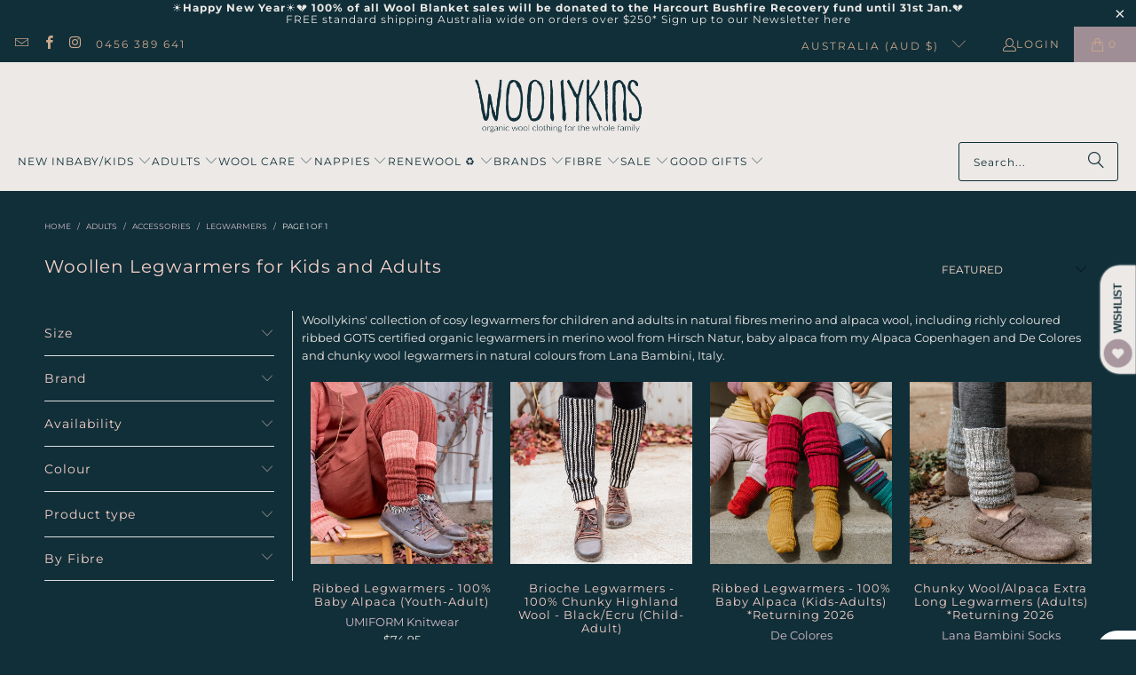

--- FILE ---
content_type: text/html; charset=utf-8
request_url: https://www.woollykins.com.au/collections/wool-legwarmers
body_size: 90026
content:


 <!DOCTYPE html>
<html class="no-js no-touch" lang="en"> <head> <script>
    window.Store = window.Store || {};
    window.Store.id = 1547741;</script> <meta charset="utf-8"> <meta http-equiv="cleartype" content="on"> <meta name="robots" content="index,follow">
    
<script src="https://apis.google.com/js/platform.js?onload=renderOptIn" async defer></script>

<script>
  window.renderOptIn = function() {
    window.gapi.load('surveyoptin', function() {
      window.gapi.surveyoptin.render(
        {
          // REQUIRED FIELDS
          "merchant_id": 5071237585,
          "order_id": "ORDER_ID",
          "email": "CUSTOMER_EMAIL",
          "delivery_country": "COUNTRY_CODE",
          "estimated_delivery_date": "YYYY-MM-DD",

          // OPTIONAL FIELDS
          "products": [{"gtin":"GTIN1"}, {"gtin":"GTIN2"}]
        });
    });
  }
</script>
<!-- Google Tag Manager -->
<script>(function(w,d,s,l,i){w[l]=w[l]||[];w[l].push({'gtm.start':
new Date().getTime(),event:'gtm.js'});var f=d.getElementsByTagName(s)[0],
j=d.createElement(s),dl=l!='dataLayer'?'&l='+l:'';j.async=true;j.src=
'https://www.googletagmanager.com/gtm.js?id='+i+dl;f.parentNode.insertBefore(j,f);
})(window,document,'script','dataLayer','GTM-W4SBLPG5');</script>
<!-- End Google Tag Manager --> <!-- Google tag (gtag.js) --> <script async src="https://www.googletagmanager.com/gtag/js?id=G-L20XTD4NBS"></script> <script>
      window.dataLayer = window.dataLayer || [];
      function gtag(){dataLayer.push(arguments);}
      gtag('js', new Date());
    
      gtag('config', 'G-L20XTD4NBS');</script> <!-- Mobile Specific Metas --> <meta name="HandheldFriendly" content="True"> <meta name="MobileOptimized" content="320"> <meta name="viewport" content="width=device-width,initial-scale=1"> <meta name="theme-color" content="#112f39"> <title>
      Buy Woollen Legwarmers for Kids and Adults Australia - Woollykins</title> <meta name="description" content="Woollykins&#39; collection of cosy legwarmers for children and adults in natural fibres merino and alpaca wool, including richly coloured ribbed GOTS certified organic legwarmers in merino wool from Hirsch Natur, baby alpaca from my Alpaca Copenhagen and De Colores and chunky wool legwarmers in natural colours from Lana Ba"/> <!-- Preconnect Domains --> <link rel="preconnect" href="https://fonts.shopifycdn.com" /> <link rel="preconnect" href="https://cdn.shopify.com" /> <link rel="preconnect" href="https://v.shopify.com" /> <link rel="preconnect" href="https://cdn.shopifycloud.com" /> <link rel="preconnect" href="https://monorail-edge.shopifysvc.com"> <!-- fallback for browsers that don't support preconnect --> <link rel="dns-prefetch" href="https://fonts.shopifycdn.com" /> <link rel="dns-prefetch" href="https://cdn.shopify.com" /> <link rel="dns-prefetch" href="https://v.shopify.com" /> <link rel="dns-prefetch" href="https://cdn.shopifycloud.com" /> <link rel="dns-prefetch" href="https://monorail-edge.shopifysvc.com"> <!-- Preload Assets --> <link rel="preload" href="//www.woollykins.com.au/cdn/shop/t/31/assets/fancybox.css?v=19278034316635137701698388211" as="style"> <link rel="preload" href="//www.woollykins.com.au/cdn/shop/t/31/assets/styles.css?v=173892451419985725171762931070" as="style"> <link rel="preload" href="//www.woollykins.com.au/cdn/shop/t/31/assets/jquery.min.js?v=81049236547974671631698388253" as="script"> <link rel="preload" href="//www.woollykins.com.au/cdn/shop/t/31/assets/vendors.js?v=104423313154342201761698388407" as="script"> <link rel="preload" href="//www.woollykins.com.au/cdn/shop/t/31/assets/sections.js?v=68312011396902773691698388483" as="script"> <link rel="preload" href="//www.woollykins.com.au/cdn/shop/t/31/assets/utilities.js?v=37143375957384692691725508156" as="script"> <link rel="preload" href="//www.woollykins.com.au/cdn/shop/t/31/assets/app.js?v=57578536877958404261708411091" as="script"> <!-- Stylesheet for Fancybox library --> <link href="//www.woollykins.com.au/cdn/shop/t/31/assets/fancybox.css?v=19278034316635137701698388211" rel="stylesheet" type="text/css" media="all" /> <!-- Stylesheets for Turbo --> <link href="//www.woollykins.com.au/cdn/shop/t/31/assets/styles.css?v=173892451419985725171762931070" rel="stylesheet" type="text/css" media="all" /> <script>
      window.lazySizesConfig = window.lazySizesConfig || {};

      lazySizesConfig.expand = 300;
      lazySizesConfig.loadHidden = false;

      /*! lazysizes - v5.2.2 - bgset plugin */
      !function(e,t){var a=function(){t(e.lazySizes),e.removeEventListener("lazyunveilread",a,!0)};t=t.bind(null,e,e.document),"object"==typeof module&&module.exports?t(require("lazysizes")):"function"==typeof define&&define.amd?define(["lazysizes"],t):e.lazySizes?a():e.addEventListener("lazyunveilread",a,!0)}(window,function(e,z,g){"use strict";var c,y,b,f,i,s,n,v,m;e.addEventListener&&(c=g.cfg,y=/\s+/g,b=/\s*\|\s+|\s+\|\s*/g,f=/^(.+?)(?:\s+\[\s*(.+?)\s*\])(?:\s+\[\s*(.+?)\s*\])?$/,i=/^\s*\(*\s*type\s*:\s*(.+?)\s*\)*\s*$/,s=/\(|\)|'/,n={contain:1,cover:1},v=function(e,t){var a;t&&((a=t.match(i))&&a[1]?e.setAttribute("type",a[1]):e.setAttribute("media",c.customMedia[t]||t))},m=function(e){var t,a,i,r;e.target._lazybgset&&(a=(t=e.target)._lazybgset,(i=t.currentSrc||t.src)&&((r=g.fire(a,"bgsetproxy",{src:i,useSrc:s.test(i)?JSON.stringify(i):i})).defaultPrevented||(a.style.backgroundImage="url("+r.detail.useSrc+")")),t._lazybgsetLoading&&(g.fire(a,"_lazyloaded",{},!1,!0),delete t._lazybgsetLoading))},addEventListener("lazybeforeunveil",function(e){var t,a,i,r,s,n,l,d,o,u;!e.defaultPrevented&&(t=e.target.getAttribute("data-bgset"))&&(o=e.target,(u=z.createElement("img")).alt="",u._lazybgsetLoading=!0,e.detail.firesLoad=!0,a=t,i=o,r=u,s=z.createElement("picture"),n=i.getAttribute(c.sizesAttr),l=i.getAttribute("data-ratio"),d=i.getAttribute("data-optimumx"),i._lazybgset&&i._lazybgset.parentNode==i&&i.removeChild(i._lazybgset),Object.defineProperty(r,"_lazybgset",{value:i,writable:!0}),Object.defineProperty(i,"_lazybgset",{value:s,writable:!0}),a=a.replace(y," ").split(b),s.style.display="none",r.className=c.lazyClass,1!=a.length||n||(n="auto"),a.forEach(function(e){var t,a=z.createElement("source");n&&"auto"!=n&&a.setAttribute("sizes",n),(t=e.match(f))?(a.setAttribute(c.srcsetAttr,t[1]),v(a,t[2]),v(a,t[3])):a.setAttribute(c.srcsetAttr,e),s.appendChild(a)}),n&&(r.setAttribute(c.sizesAttr,n),i.removeAttribute(c.sizesAttr),i.removeAttribute("sizes")),d&&r.setAttribute("data-optimumx",d),l&&r.setAttribute("data-ratio",l),s.appendChild(r),i.appendChild(s),setTimeout(function(){g.loader.unveil(u),g.rAF(function(){g.fire(u,"_lazyloaded",{},!0,!0),u.complete&&m({target:u})})}))}),z.addEventListener("load",m,!0),e.addEventListener("lazybeforesizes",function(e){var t,a,i,r;e.detail.instance==g&&e.target._lazybgset&&e.detail.dataAttr&&(t=e.target._lazybgset,i=t,r=(getComputedStyle(i)||{getPropertyValue:function(){}}).getPropertyValue("background-size"),!n[r]&&n[i.style.backgroundSize]&&(r=i.style.backgroundSize),n[a=r]&&(e.target._lazysizesParentFit=a,g.rAF(function(){e.target.setAttribute("data-parent-fit",a),e.target._lazysizesParentFit&&delete e.target._lazysizesParentFit})))},!0),z.documentElement.addEventListener("lazybeforesizes",function(e){var t,a;!e.defaultPrevented&&e.target._lazybgset&&e.detail.instance==g&&(e.detail.width=(t=e.target._lazybgset,a=g.gW(t,t.parentNode),(!t._lazysizesWidth||a>t._lazysizesWidth)&&(t._lazysizesWidth=a),t._lazysizesWidth))}))});

      /*! lazysizes - v5.2.2 */
      !function(e){var t=function(u,D,f){"use strict";var k,H;if(function(){var e;var t={lazyClass:"lazyload",loadedClass:"lazyloaded",loadingClass:"lazyloading",preloadClass:"lazypreload",errorClass:"lazyerror",autosizesClass:"lazyautosizes",srcAttr:"data-src",srcsetAttr:"data-srcset",sizesAttr:"data-sizes",minSize:40,customMedia:{},init:true,expFactor:1.5,hFac:.8,loadMode:2,loadHidden:true,ricTimeout:0,throttleDelay:125};H=u.lazySizesConfig||u.lazysizesConfig||{};for(e in t){if(!(e in H)){H[e]=t[e]}}}(),!D||!D.getElementsByClassName){return{init:function(){},cfg:H,noSupport:true}}var O=D.documentElement,a=u.HTMLPictureElement,P="addEventListener",$="getAttribute",q=u[P].bind(u),I=u.setTimeout,U=u.requestAnimationFrame||I,l=u.requestIdleCallback,j=/^picture$/i,r=["load","error","lazyincluded","_lazyloaded"],i={},G=Array.prototype.forEach,J=function(e,t){if(!i[t]){i[t]=new RegExp("(\\s|^)"+t+"(\\s|$)")}return i[t].test(e[$]("class")||"")&&i[t]},K=function(e,t){if(!J(e,t)){e.setAttribute("class",(e[$]("class")||"").trim()+" "+t)}},Q=function(e,t){var i;if(i=J(e,t)){e.setAttribute("class",(e[$]("class")||"").replace(i," "))}},V=function(t,i,e){var a=e?P:"removeEventListener";if(e){V(t,i)}r.forEach(function(e){t[a](e,i)})},X=function(e,t,i,a,r){var n=D.createEvent("Event");if(!i){i={}}i.instance=k;n.initEvent(t,!a,!r);n.detail=i;e.dispatchEvent(n);return n},Y=function(e,t){var i;if(!a&&(i=u.picturefill||H.pf)){if(t&&t.src&&!e[$]("srcset")){e.setAttribute("srcset",t.src)}i({reevaluate:true,elements:[e]})}else if(t&&t.src){e.src=t.src}},Z=function(e,t){return(getComputedStyle(e,null)||{})[t]},s=function(e,t,i){i=i||e.offsetWidth;while(i<H.minSize&&t&&!e._lazysizesWidth){i=t.offsetWidth;t=t.parentNode}return i},ee=function(){var i,a;var t=[];var r=[];var n=t;var s=function(){var e=n;n=t.length?r:t;i=true;a=false;while(e.length){e.shift()()}i=false};var e=function(e,t){if(i&&!t){e.apply(this,arguments)}else{n.push(e);if(!a){a=true;(D.hidden?I:U)(s)}}};e._lsFlush=s;return e}(),te=function(i,e){return e?function(){ee(i)}:function(){var e=this;var t=arguments;ee(function(){i.apply(e,t)})}},ie=function(e){var i;var a=0;var r=H.throttleDelay;var n=H.ricTimeout;var t=function(){i=false;a=f.now();e()};var s=l&&n>49?function(){l(t,{timeout:n});if(n!==H.ricTimeout){n=H.ricTimeout}}:te(function(){I(t)},true);return function(e){var t;if(e=e===true){n=33}if(i){return}i=true;t=r-(f.now()-a);if(t<0){t=0}if(e||t<9){s()}else{I(s,t)}}},ae=function(e){var t,i;var a=99;var r=function(){t=null;e()};var n=function(){var e=f.now()-i;if(e<a){I(n,a-e)}else{(l||r)(r)}};return function(){i=f.now();if(!t){t=I(n,a)}}},e=function(){var v,m,c,h,e;var y,z,g,p,C,b,A;var n=/^img$/i;var d=/^iframe$/i;var E="onscroll"in u&&!/(gle|ing)bot/.test(navigator.userAgent);var _=0;var w=0;var N=0;var M=-1;var x=function(e){N--;if(!e||N<0||!e.target){N=0}};var W=function(e){if(A==null){A=Z(D.body,"visibility")=="hidden"}return A||!(Z(e.parentNode,"visibility")=="hidden"&&Z(e,"visibility")=="hidden")};var S=function(e,t){var i;var a=e;var r=W(e);g-=t;b+=t;p-=t;C+=t;while(r&&(a=a.offsetParent)&&a!=D.body&&a!=O){r=(Z(a,"opacity")||1)>0;if(r&&Z(a,"overflow")!="visible"){i=a.getBoundingClientRect();r=C>i.left&&p<i.right&&b>i.top-1&&g<i.bottom+1}}return r};var t=function(){var e,t,i,a,r,n,s,l,o,u,f,c;var d=k.elements;if((h=H.loadMode)&&N<8&&(e=d.length)){t=0;M++;for(;t<e;t++){if(!d[t]||d[t]._lazyRace){continue}if(!E||k.prematureUnveil&&k.prematureUnveil(d[t])){R(d[t]);continue}if(!(l=d[t][$]("data-expand"))||!(n=l*1)){n=w}if(!u){u=!H.expand||H.expand<1?O.clientHeight>500&&O.clientWidth>500?500:370:H.expand;k._defEx=u;f=u*H.expFactor;c=H.hFac;A=null;if(w<f&&N<1&&M>2&&h>2&&!D.hidden){w=f;M=0}else if(h>1&&M>1&&N<6){w=u}else{w=_}}if(o!==n){y=innerWidth+n*c;z=innerHeight+n;s=n*-1;o=n}i=d[t].getBoundingClientRect();if((b=i.bottom)>=s&&(g=i.top)<=z&&(C=i.right)>=s*c&&(p=i.left)<=y&&(b||C||p||g)&&(H.loadHidden||W(d[t]))&&(m&&N<3&&!l&&(h<3||M<4)||S(d[t],n))){R(d[t]);r=true;if(N>9){break}}else if(!r&&m&&!a&&N<4&&M<4&&h>2&&(v[0]||H.preloadAfterLoad)&&(v[0]||!l&&(b||C||p||g||d[t][$](H.sizesAttr)!="auto"))){a=v[0]||d[t]}}if(a&&!r){R(a)}}};var i=ie(t);var B=function(e){var t=e.target;if(t._lazyCache){delete t._lazyCache;return}x(e);K(t,H.loadedClass);Q(t,H.loadingClass);V(t,L);X(t,"lazyloaded")};var a=te(B);var L=function(e){a({target:e.target})};var T=function(t,i){try{t.contentWindow.location.replace(i)}catch(e){t.src=i}};var F=function(e){var t;var i=e[$](H.srcsetAttr);if(t=H.customMedia[e[$]("data-media")||e[$]("media")]){e.setAttribute("media",t)}if(i){e.setAttribute("srcset",i)}};var s=te(function(t,e,i,a,r){var n,s,l,o,u,f;if(!(u=X(t,"lazybeforeunveil",e)).defaultPrevented){if(a){if(i){K(t,H.autosizesClass)}else{t.setAttribute("sizes",a)}}s=t[$](H.srcsetAttr);n=t[$](H.srcAttr);if(r){l=t.parentNode;o=l&&j.test(l.nodeName||"")}f=e.firesLoad||"src"in t&&(s||n||o);u={target:t};K(t,H.loadingClass);if(f){clearTimeout(c);c=I(x,2500);V(t,L,true)}if(o){G.call(l.getElementsByTagName("source"),F)}if(s){t.setAttribute("srcset",s)}else if(n&&!o){if(d.test(t.nodeName)){T(t,n)}else{t.src=n}}if(r&&(s||o)){Y(t,{src:n})}}if(t._lazyRace){delete t._lazyRace}Q(t,H.lazyClass);ee(function(){var e=t.complete&&t.naturalWidth>1;if(!f||e){if(e){K(t,"ls-is-cached")}B(u);t._lazyCache=true;I(function(){if("_lazyCache"in t){delete t._lazyCache}},9)}if(t.loading=="lazy"){N--}},true)});var R=function(e){if(e._lazyRace){return}var t;var i=n.test(e.nodeName);var a=i&&(e[$](H.sizesAttr)||e[$]("sizes"));var r=a=="auto";if((r||!m)&&i&&(e[$]("src")||e.srcset)&&!e.complete&&!J(e,H.errorClass)&&J(e,H.lazyClass)){return}t=X(e,"lazyunveilread").detail;if(r){re.updateElem(e,true,e.offsetWidth)}e._lazyRace=true;N++;s(e,t,r,a,i)};var r=ae(function(){H.loadMode=3;i()});var l=function(){if(H.loadMode==3){H.loadMode=2}r()};var o=function(){if(m){return}if(f.now()-e<999){I(o,999);return}m=true;H.loadMode=3;i();q("scroll",l,true)};return{_:function(){e=f.now();k.elements=D.getElementsByClassName(H.lazyClass);v=D.getElementsByClassName(H.lazyClass+" "+H.preloadClass);q("scroll",i,true);q("resize",i,true);q("pageshow",function(e){if(e.persisted){var t=D.querySelectorAll("."+H.loadingClass);if(t.length&&t.forEach){U(function(){t.forEach(function(e){if(e.complete){R(e)}})})}}});if(u.MutationObserver){new MutationObserver(i).observe(O,{childList:true,subtree:true,attributes:true})}else{O[P]("DOMNodeInserted",i,true);O[P]("DOMAttrModified",i,true);setInterval(i,999)}q("hashchange",i,true);["focus","mouseover","click","load","transitionend","animationend"].forEach(function(e){D[P](e,i,true)});if(/d$|^c/.test(D.readyState)){o()}else{q("load",o);D[P]("DOMContentLoaded",i);I(o,2e4)}if(k.elements.length){t();ee._lsFlush()}else{i()}},checkElems:i,unveil:R,_aLSL:l}}(),re=function(){var i;var n=te(function(e,t,i,a){var r,n,s;e._lazysizesWidth=a;a+="px";e.setAttribute("sizes",a);if(j.test(t.nodeName||"")){r=t.getElementsByTagName("source");for(n=0,s=r.length;n<s;n++){r[n].setAttribute("sizes",a)}}if(!i.detail.dataAttr){Y(e,i.detail)}});var a=function(e,t,i){var a;var r=e.parentNode;if(r){i=s(e,r,i);a=X(e,"lazybeforesizes",{width:i,dataAttr:!!t});if(!a.defaultPrevented){i=a.detail.width;if(i&&i!==e._lazysizesWidth){n(e,r,a,i)}}}};var e=function(){var e;var t=i.length;if(t){e=0;for(;e<t;e++){a(i[e])}}};var t=ae(e);return{_:function(){i=D.getElementsByClassName(H.autosizesClass);q("resize",t)},checkElems:t,updateElem:a}}(),t=function(){if(!t.i&&D.getElementsByClassName){t.i=true;re._();e._()}};return I(function(){H.init&&t()}),k={cfg:H,autoSizer:re,loader:e,init:t,uP:Y,aC:K,rC:Q,hC:J,fire:X,gW:s,rAF:ee}}(e,e.document,Date);e.lazySizes=t,"object"==typeof module&&module.exports&&(module.exports=t)}("undefined"!=typeof window?window:{});</script> <!-- Icons --> <link rel="shortcut icon" type="image/x-icon" href="//www.woollykins.com.au/cdn/shop/files/favicon_180x180.webp?v=1695987927"> <link rel="apple-touch-icon" href="//www.woollykins.com.au/cdn/shop/files/favicon_180x180.webp?v=1695987927"/> <link rel="apple-touch-icon" sizes="57x57" href="//www.woollykins.com.au/cdn/shop/files/favicon_57x57.webp?v=1695987927"/> <link rel="apple-touch-icon" sizes="60x60" href="//www.woollykins.com.au/cdn/shop/files/favicon_60x60.webp?v=1695987927"/> <link rel="apple-touch-icon" sizes="72x72" href="//www.woollykins.com.au/cdn/shop/files/favicon_72x72.webp?v=1695987927"/> <link rel="apple-touch-icon" sizes="76x76" href="//www.woollykins.com.au/cdn/shop/files/favicon_76x76.webp?v=1695987927"/> <link rel="apple-touch-icon" sizes="114x114" href="//www.woollykins.com.au/cdn/shop/files/favicon_114x114.webp?v=1695987927"/> <link rel="apple-touch-icon" sizes="180x180" href="//www.woollykins.com.au/cdn/shop/files/favicon_180x180.webp?v=1695987927"/> <link rel="apple-touch-icon" sizes="228x228" href="//www.woollykins.com.au/cdn/shop/files/favicon_228x228.webp?v=1695987927"/> <link rel="canonical" href="https://www.woollykins.com.au/collections/wool-legwarmers"/> <script src="//www.woollykins.com.au/cdn/shop/t/31/assets/jquery.min.js?v=81049236547974671631698388253" defer></script> <script type="text/javascript" src="/services/javascripts/currencies.js" data-no-instant></script> <script src="//www.woollykins.com.au/cdn/shop/t/31/assets/currencies.js?v=1648699478663843391698388185" defer></script> <script>
      window.PXUTheme = window.PXUTheme || {};
      window.PXUTheme.version = '9.1.0';
      window.PXUTheme.name = 'Turbo';</script>
    


    
<template id="price-ui"><span class="price " data-price></span><span class="compare-at-price" data-compare-at-price></span><span class="unit-pricing" data-unit-pricing></span></template> <template id="price-ui-badge"><div class="price-ui-badge__sticker price-ui-badge__sticker--"> <span class="price-ui-badge__sticker-text" data-badge></span></div></template> <template id="price-ui__price"><span class="money" data-price></span></template> <template id="price-ui__price-range"><span class="price-min" data-price-min><span class="money" data-price></span></span> - <span class="price-max" data-price-max><span class="money" data-price></span></span></template> <template id="price-ui__unit-pricing"><span class="unit-quantity" data-unit-quantity></span> | <span class="unit-price" data-unit-price><span class="money" data-price></span></span> / <span class="unit-measurement" data-unit-measurement></span></template> <template id="price-ui-badge__percent-savings-range">Save up to <span data-price-percent></span>%</template> <template id="price-ui-badge__percent-savings">Save <span data-price-percent></span>%</template> <template id="price-ui-badge__price-savings-range">Save up to <span class="money" data-price></span></template> <template id="price-ui-badge__price-savings">Save <span class="money" data-price></span></template> <template id="price-ui-badge__on-sale">Sale</template> <template id="price-ui-badge__sold-out">Sold out</template> <template id="price-ui-badge__in-stock">In stock</template> <script>
      
window.PXUTheme = window.PXUTheme || {};


window.PXUTheme.theme_settings = {};
window.PXUTheme.currency = {};
window.PXUTheme.routes = window.PXUTheme.routes || {};


window.PXUTheme.theme_settings.display_tos_checkbox = false;
window.PXUTheme.theme_settings.go_to_checkout = true;
window.PXUTheme.theme_settings.cart_action = "ajax";
window.PXUTheme.theme_settings.cart_shipping_calculator = true;


window.PXUTheme.theme_settings.collection_swatches = true;
window.PXUTheme.theme_settings.collection_secondary_image = true;


window.PXUTheme.currency.show_multiple_currencies = false;
window.PXUTheme.currency.shop_currency = "AUD";
window.PXUTheme.currency.default_currency = "AUD";
window.PXUTheme.currency.display_format = "money_format";
window.PXUTheme.currency.money_format = "${{amount}}";
window.PXUTheme.currency.money_format_no_currency = "${{amount}}";
window.PXUTheme.currency.money_format_currency = "${{amount}} AUD";
window.PXUTheme.currency.native_multi_currency = true;
window.PXUTheme.currency.iso_code = "AUD";
window.PXUTheme.currency.symbol = "$";


window.PXUTheme.theme_settings.display_inventory_left = true;
window.PXUTheme.theme_settings.inventory_threshold = 5;
window.PXUTheme.theme_settings.limit_quantity = true;


window.PXUTheme.theme_settings.menu_position = null;


window.PXUTheme.theme_settings.newsletter_popup = true;
window.PXUTheme.theme_settings.newsletter_popup_days = "14";
window.PXUTheme.theme_settings.newsletter_popup_mobile = true;
window.PXUTheme.theme_settings.newsletter_popup_seconds = 14;


window.PXUTheme.theme_settings.pagination_type = "basic_pagination";


window.PXUTheme.theme_settings.enable_shopify_collection_badges = false;
window.PXUTheme.theme_settings.quick_shop_thumbnail_position = null;
window.PXUTheme.theme_settings.product_form_style = "radio";
window.PXUTheme.theme_settings.sale_banner_enabled = false;
window.PXUTheme.theme_settings.display_savings = true;
window.PXUTheme.theme_settings.display_sold_out_price = false;
window.PXUTheme.theme_settings.free_text = "Free";
window.PXUTheme.theme_settings.video_looping = null;
window.PXUTheme.theme_settings.quick_shop_style = "popup";
window.PXUTheme.theme_settings.hover_enabled = false;


window.PXUTheme.routes.cart_url = "/cart";
window.PXUTheme.routes.root_url = "/";
window.PXUTheme.routes.search_url = "/search";
window.PXUTheme.routes.all_products_collection_url = "/collections/all";
window.PXUTheme.routes.product_recommendations_url = "/recommendations/products";
window.PXUTheme.routes.predictive_search_url = "/search/suggest";


window.PXUTheme.theme_settings.image_loading_style = "fade-in";


window.PXUTheme.theme_settings.enable_autocomplete = true;


window.PXUTheme.theme_settings.page_dots_enabled = false;
window.PXUTheme.theme_settings.slideshow_arrow_size = "bold";


window.PXUTheme.theme_settings.quick_shop_enabled = true;


window.PXUTheme.translation = {};


window.PXUTheme.translation.agree_to_terms_warning = "You must agree with the terms and conditions to checkout.";
window.PXUTheme.translation.one_item_left = "item left";
window.PXUTheme.translation.items_left_text = "items left";
window.PXUTheme.translation.cart_savings_text = "Total Savings";
window.PXUTheme.translation.cart_discount_text = "Discount";
window.PXUTheme.translation.cart_subtotal_text = "Subtotal";
window.PXUTheme.translation.cart_remove_text = "Remove";
window.PXUTheme.translation.cart_free_text = "Free";


window.PXUTheme.translation.newsletter_success_text = "Thank you for joining our mailing list!";


window.PXUTheme.translation.notify_email = "Enter your email address...";
window.PXUTheme.translation.notify_email_value = "Translation missing: en.contact.fields.email";
window.PXUTheme.translation.notify_email_send = "Send";
window.PXUTheme.translation.notify_message_first = "Please notify me when ";
window.PXUTheme.translation.notify_message_last = " becomes available - ";
window.PXUTheme.translation.notify_success_text = "Thanks! We will notify you when this product becomes available!";


window.PXUTheme.translation.add_to_cart = "Add to Cart";
window.PXUTheme.translation.coming_soon_text = "Coming Soon";
window.PXUTheme.translation.sold_out_text = "Sold Out";
window.PXUTheme.translation.sale_text = "Sale";
window.PXUTheme.translation.savings_text = "You Save";
window.PXUTheme.translation.from_text = "from";
window.PXUTheme.translation.new_text = "New";
window.PXUTheme.translation.pre_order_text = "Pre-Order";
window.PXUTheme.translation.unavailable_text = "Unavailable";


window.PXUTheme.translation.all_results = "View all results";
window.PXUTheme.translation.no_results = "Sorry, no results!";


window.PXUTheme.media_queries = {};
window.PXUTheme.media_queries.small = window.matchMedia( "(max-width: 480px)" );
window.PXUTheme.media_queries.medium = window.matchMedia( "(max-width: 798px)" );
window.PXUTheme.media_queries.large = window.matchMedia( "(min-width: 799px)" );
window.PXUTheme.media_queries.larger = window.matchMedia( "(min-width: 960px)" );
window.PXUTheme.media_queries.xlarge = window.matchMedia( "(min-width: 1200px)" );
window.PXUTheme.media_queries.ie10 = window.matchMedia( "all and (-ms-high-contrast: none), (-ms-high-contrast: active)" );
window.PXUTheme.media_queries.tablet = window.matchMedia( "only screen and (min-width: 799px) and (max-width: 1024px)" );
window.PXUTheme.media_queries.mobile_and_tablet = window.matchMedia( "(max-width: 1024px)" );</script> <script src="//www.woollykins.com.au/cdn/shop/t/31/assets/vendors.js?v=104423313154342201761698388407" defer></script> <script src="//www.woollykins.com.au/cdn/shop/t/31/assets/sections.js?v=68312011396902773691698388483" defer></script> <script src="//www.woollykins.com.au/cdn/shop/t/31/assets/utilities.js?v=37143375957384692691725508156" defer></script> <script src="//www.woollykins.com.au/cdn/shop/t/31/assets/app.js?v=57578536877958404261708411091" defer></script> <script></script> <script>window.performance && window.performance.mark && window.performance.mark('shopify.content_for_header.start');</script><meta name="google-site-verification" content="4CRj8SUutV_HdppzF1ak4irNrjO2rOqsMwKRvFb_Kc8">
<meta id="shopify-digital-wallet" name="shopify-digital-wallet" content="/1547741/digital_wallets/dialog">
<meta name="shopify-checkout-api-token" content="a26a01a26c63b537d7615db92bb7c7ba">
<meta id="in-context-paypal-metadata" data-shop-id="1547741" data-venmo-supported="false" data-environment="production" data-locale="en_US" data-paypal-v4="true" data-currency="AUD">
<link rel="alternate" type="application/atom+xml" title="Feed" href="/collections/wool-legwarmers.atom" />
<link rel="alternate" type="application/json+oembed" href="https://www.woollykins.com.au/collections/wool-legwarmers.oembed">
<script async="async" src="/checkouts/internal/preloads.js?locale=en-AU"></script>
<link rel="preconnect" href="https://shop.app" crossorigin="anonymous">
<script async="async" src="https://shop.app/checkouts/internal/preloads.js?locale=en-AU&shop_id=1547741" crossorigin="anonymous"></script>
<script id="apple-pay-shop-capabilities" type="application/json">{"shopId":1547741,"countryCode":"AU","currencyCode":"AUD","merchantCapabilities":["supports3DS"],"merchantId":"gid:\/\/shopify\/Shop\/1547741","merchantName":"Woollykins","requiredBillingContactFields":["postalAddress","email","phone"],"requiredShippingContactFields":["postalAddress","email","phone"],"shippingType":"shipping","supportedNetworks":["visa","masterCard"],"total":{"type":"pending","label":"Woollykins","amount":"1.00"},"shopifyPaymentsEnabled":true,"supportsSubscriptions":true}</script>
<script id="shopify-features" type="application/json">{"accessToken":"a26a01a26c63b537d7615db92bb7c7ba","betas":["rich-media-storefront-analytics"],"domain":"www.woollykins.com.au","predictiveSearch":true,"shopId":1547741,"locale":"en"}</script>
<script>var Shopify = Shopify || {};
Shopify.shop = "woollykins.myshopify.com";
Shopify.locale = "en";
Shopify.currency = {"active":"AUD","rate":"1.0"};
Shopify.country = "AU";
Shopify.theme = {"name":"Copy of Turbo-v9.1.0 - Dev - CelsoAmaral 28-Sep...","id":161877557545,"schema_name":"Turbo","schema_version":"9.1.0","theme_store_id":null,"role":"main"};
Shopify.theme.handle = "null";
Shopify.theme.style = {"id":null,"handle":null};
Shopify.cdnHost = "www.woollykins.com.au/cdn";
Shopify.routes = Shopify.routes || {};
Shopify.routes.root = "/";</script>
<script type="module">!function(o){(o.Shopify=o.Shopify||{}).modules=!0}(window);</script>
<script>!function(o){function n(){var o=[];function n(){o.push(Array.prototype.slice.apply(arguments))}return n.q=o,n}var t=o.Shopify=o.Shopify||{};t.loadFeatures=n(),t.autoloadFeatures=n()}(window);</script>
<script>
  window.ShopifyPay = window.ShopifyPay || {};
  window.ShopifyPay.apiHost = "shop.app\/pay";
  window.ShopifyPay.redirectState = null;
</script>
<script id="shop-js-analytics" type="application/json">{"pageType":"collection"}</script>
<script defer="defer" async type="module" src="//www.woollykins.com.au/cdn/shopifycloud/shop-js/modules/v2/client.init-shop-cart-sync_BN7fPSNr.en.esm.js"></script>
<script defer="defer" async type="module" src="//www.woollykins.com.au/cdn/shopifycloud/shop-js/modules/v2/chunk.common_Cbph3Kss.esm.js"></script>
<script defer="defer" async type="module" src="//www.woollykins.com.au/cdn/shopifycloud/shop-js/modules/v2/chunk.modal_DKumMAJ1.esm.js"></script>
<script type="module">
  await import("//www.woollykins.com.au/cdn/shopifycloud/shop-js/modules/v2/client.init-shop-cart-sync_BN7fPSNr.en.esm.js");
await import("//www.woollykins.com.au/cdn/shopifycloud/shop-js/modules/v2/chunk.common_Cbph3Kss.esm.js");
await import("//www.woollykins.com.au/cdn/shopifycloud/shop-js/modules/v2/chunk.modal_DKumMAJ1.esm.js");

  window.Shopify.SignInWithShop?.initShopCartSync?.({"fedCMEnabled":true,"windoidEnabled":true});

</script>
<script>
  window.Shopify = window.Shopify || {};
  if (!window.Shopify.featureAssets) window.Shopify.featureAssets = {};
  window.Shopify.featureAssets['shop-js'] = {"shop-cart-sync":["modules/v2/client.shop-cart-sync_CJVUk8Jm.en.esm.js","modules/v2/chunk.common_Cbph3Kss.esm.js","modules/v2/chunk.modal_DKumMAJ1.esm.js"],"init-fed-cm":["modules/v2/client.init-fed-cm_7Fvt41F4.en.esm.js","modules/v2/chunk.common_Cbph3Kss.esm.js","modules/v2/chunk.modal_DKumMAJ1.esm.js"],"init-shop-email-lookup-coordinator":["modules/v2/client.init-shop-email-lookup-coordinator_Cc088_bR.en.esm.js","modules/v2/chunk.common_Cbph3Kss.esm.js","modules/v2/chunk.modal_DKumMAJ1.esm.js"],"init-windoid":["modules/v2/client.init-windoid_hPopwJRj.en.esm.js","modules/v2/chunk.common_Cbph3Kss.esm.js","modules/v2/chunk.modal_DKumMAJ1.esm.js"],"shop-button":["modules/v2/client.shop-button_B0jaPSNF.en.esm.js","modules/v2/chunk.common_Cbph3Kss.esm.js","modules/v2/chunk.modal_DKumMAJ1.esm.js"],"shop-cash-offers":["modules/v2/client.shop-cash-offers_DPIskqss.en.esm.js","modules/v2/chunk.common_Cbph3Kss.esm.js","modules/v2/chunk.modal_DKumMAJ1.esm.js"],"shop-toast-manager":["modules/v2/client.shop-toast-manager_CK7RT69O.en.esm.js","modules/v2/chunk.common_Cbph3Kss.esm.js","modules/v2/chunk.modal_DKumMAJ1.esm.js"],"init-shop-cart-sync":["modules/v2/client.init-shop-cart-sync_BN7fPSNr.en.esm.js","modules/v2/chunk.common_Cbph3Kss.esm.js","modules/v2/chunk.modal_DKumMAJ1.esm.js"],"init-customer-accounts-sign-up":["modules/v2/client.init-customer-accounts-sign-up_CfPf4CXf.en.esm.js","modules/v2/client.shop-login-button_DeIztwXF.en.esm.js","modules/v2/chunk.common_Cbph3Kss.esm.js","modules/v2/chunk.modal_DKumMAJ1.esm.js"],"pay-button":["modules/v2/client.pay-button_CgIwFSYN.en.esm.js","modules/v2/chunk.common_Cbph3Kss.esm.js","modules/v2/chunk.modal_DKumMAJ1.esm.js"],"init-customer-accounts":["modules/v2/client.init-customer-accounts_DQ3x16JI.en.esm.js","modules/v2/client.shop-login-button_DeIztwXF.en.esm.js","modules/v2/chunk.common_Cbph3Kss.esm.js","modules/v2/chunk.modal_DKumMAJ1.esm.js"],"avatar":["modules/v2/client.avatar_BTnouDA3.en.esm.js"],"init-shop-for-new-customer-accounts":["modules/v2/client.init-shop-for-new-customer-accounts_CsZy_esa.en.esm.js","modules/v2/client.shop-login-button_DeIztwXF.en.esm.js","modules/v2/chunk.common_Cbph3Kss.esm.js","modules/v2/chunk.modal_DKumMAJ1.esm.js"],"shop-follow-button":["modules/v2/client.shop-follow-button_BRMJjgGd.en.esm.js","modules/v2/chunk.common_Cbph3Kss.esm.js","modules/v2/chunk.modal_DKumMAJ1.esm.js"],"checkout-modal":["modules/v2/client.checkout-modal_B9Drz_yf.en.esm.js","modules/v2/chunk.common_Cbph3Kss.esm.js","modules/v2/chunk.modal_DKumMAJ1.esm.js"],"shop-login-button":["modules/v2/client.shop-login-button_DeIztwXF.en.esm.js","modules/v2/chunk.common_Cbph3Kss.esm.js","modules/v2/chunk.modal_DKumMAJ1.esm.js"],"lead-capture":["modules/v2/client.lead-capture_DXYzFM3R.en.esm.js","modules/v2/chunk.common_Cbph3Kss.esm.js","modules/v2/chunk.modal_DKumMAJ1.esm.js"],"shop-login":["modules/v2/client.shop-login_CA5pJqmO.en.esm.js","modules/v2/chunk.common_Cbph3Kss.esm.js","modules/v2/chunk.modal_DKumMAJ1.esm.js"],"payment-terms":["modules/v2/client.payment-terms_BxzfvcZJ.en.esm.js","modules/v2/chunk.common_Cbph3Kss.esm.js","modules/v2/chunk.modal_DKumMAJ1.esm.js"]};
</script>
<script>(function() {
  var isLoaded = false;
  function asyncLoad() {
    if (isLoaded) return;
    isLoaded = true;
    var urls = ["https:\/\/lay-buys.com\/js\/laybuy-advertize-element-creator.js?shop=woollykins.myshopify.com","https:\/\/lay-buys.com\/js\/laybuy-advertize-element-creator.js?shop=woollykins.myshopify.com","https:\/\/chimpstatic.com\/mcjs-connected\/js\/users\/533904b013110154c83f66827\/014739f36f74c940a99fff05e.js?shop=woollykins.myshopify.com","\/\/cdn.shopify.com\/s\/files\/1\/0875\/2064\/files\/salespush-1.0.0.min.js?shop=woollykins.myshopify.com"];
    for (var i = 0; i <urls.length; i++) {
      var s = document.createElement('script');
      s.type = 'text/javascript';
      s.async = true;
      s.src = urls[i];
      var x = document.getElementsByTagName('script')[0];
      x.parentNode.insertBefore(s, x);
    }
  };
  if(window.attachEvent) {
    window.attachEvent('onload', asyncLoad);
  } else {
    window.addEventListener('load', asyncLoad, false);
  }
})();</script>
<script id="__st">var __st={"a":1547741,"offset":39600,"reqid":"aff9ae78-8ab3-4712-b762-d01ac0233ad1-1769893387","pageurl":"www.woollykins.com.au\/collections\/wool-legwarmers","u":"dbb3e93b7035","p":"collection","rtyp":"collection","rid":275018940601};</script>
<script>window.ShopifyPaypalV4VisibilityTracking = true;</script>
<script id="captcha-bootstrap">!function(){'use strict';const t='contact',e='account',n='new_comment',o=[[t,t],['blogs',n],['comments',n],[t,'customer']],c=[[e,'customer_login'],[e,'guest_login'],[e,'recover_customer_password'],[e,'create_customer']],r=t=>t.map((([t,e])=>`form[action*='/${t}']:not([data-nocaptcha='true']) input[name='form_type'][value='${e}']`)).join(','),a=t=>()=>t?[...document.querySelectorAll(t)].map((t=>t.form)):[];function s(){const t=[...o],e=r(t);return a(e)}const i='password',u='form_key',d=['recaptcha-v3-token','g-recaptcha-response','h-captcha-response',i],f=()=>{try{return window.sessionStorage}catch{return}},m='__shopify_v',_=t=>t.elements[u];function p(t,e,n=!1){try{const o=window.sessionStorage,c=JSON.parse(o.getItem(e)),{data:r}=function(t){const{data:e,action:n}=t;return t[m]||n?{data:e,action:n}:{data:t,action:n}}(c);for(const[e,n]of Object.entries(r))t.elements[e]&&(t.elements[e].value=n);n&&o.removeItem(e)}catch(o){console.error('form repopulation failed',{error:o})}}const l='form_type',E='cptcha';function T(t){t.dataset[E]=!0}const w=window,h=w.document,L='Shopify',v='ce_forms',y='captcha';let A=!1;((t,e)=>{const n=(g='f06e6c50-85a8-45c8-87d0-21a2b65856fe',I='https://cdn.shopify.com/shopifycloud/storefront-forms-hcaptcha/ce_storefront_forms_captcha_hcaptcha.v1.5.2.iife.js',D={infoText:'Protected by hCaptcha',privacyText:'Privacy',termsText:'Terms'},(t,e,n)=>{const o=w[L][v],c=o.bindForm;if(c)return c(t,g,e,D).then(n);var r;o.q.push([[t,g,e,D],n]),r=I,A||(h.body.append(Object.assign(h.createElement('script'),{id:'captcha-provider',async:!0,src:r})),A=!0)});var g,I,D;w[L]=w[L]||{},w[L][v]=w[L][v]||{},w[L][v].q=[],w[L][y]=w[L][y]||{},w[L][y].protect=function(t,e){n(t,void 0,e),T(t)},Object.freeze(w[L][y]),function(t,e,n,w,h,L){const[v,y,A,g]=function(t,e,n){const i=e?o:[],u=t?c:[],d=[...i,...u],f=r(d),m=r(i),_=r(d.filter((([t,e])=>n.includes(e))));return[a(f),a(m),a(_),s()]}(w,h,L),I=t=>{const e=t.target;return e instanceof HTMLFormElement?e:e&&e.form},D=t=>v().includes(t);t.addEventListener('submit',(t=>{const e=I(t);if(!e)return;const n=D(e)&&!e.dataset.hcaptchaBound&&!e.dataset.recaptchaBound,o=_(e),c=g().includes(e)&&(!o||!o.value);(n||c)&&t.preventDefault(),c&&!n&&(function(t){try{if(!f())return;!function(t){const e=f();if(!e)return;const n=_(t);if(!n)return;const o=n.value;o&&e.removeItem(o)}(t);const e=Array.from(Array(32),(()=>Math.random().toString(36)[2])).join('');!function(t,e){_(t)||t.append(Object.assign(document.createElement('input'),{type:'hidden',name:u})),t.elements[u].value=e}(t,e),function(t,e){const n=f();if(!n)return;const o=[...t.querySelectorAll(`input[type='${i}']`)].map((({name:t})=>t)),c=[...d,...o],r={};for(const[a,s]of new FormData(t).entries())c.includes(a)||(r[a]=s);n.setItem(e,JSON.stringify({[m]:1,action:t.action,data:r}))}(t,e)}catch(e){console.error('failed to persist form',e)}}(e),e.submit())}));const S=(t,e)=>{t&&!t.dataset[E]&&(n(t,e.some((e=>e===t))),T(t))};for(const o of['focusin','change'])t.addEventListener(o,(t=>{const e=I(t);D(e)&&S(e,y())}));const B=e.get('form_key'),M=e.get(l),P=B&&M;t.addEventListener('DOMContentLoaded',(()=>{const t=y();if(P)for(const e of t)e.elements[l].value===M&&p(e,B);[...new Set([...A(),...v().filter((t=>'true'===t.dataset.shopifyCaptcha))])].forEach((e=>S(e,t)))}))}(h,new URLSearchParams(w.location.search),n,t,e,['guest_login'])})(!0,!0)}();</script>
<script integrity="sha256-4kQ18oKyAcykRKYeNunJcIwy7WH5gtpwJnB7kiuLZ1E=" data-source-attribution="shopify.loadfeatures" defer="defer" src="//www.woollykins.com.au/cdn/shopifycloud/storefront/assets/storefront/load_feature-a0a9edcb.js" crossorigin="anonymous"></script>
<script crossorigin="anonymous" defer="defer" src="//www.woollykins.com.au/cdn/shopifycloud/storefront/assets/shopify_pay/storefront-65b4c6d7.js?v=20250812"></script>
<script data-source-attribution="shopify.dynamic_checkout.dynamic.init">var Shopify=Shopify||{};Shopify.PaymentButton=Shopify.PaymentButton||{isStorefrontPortableWallets:!0,init:function(){window.Shopify.PaymentButton.init=function(){};var t=document.createElement("script");t.src="https://www.woollykins.com.au/cdn/shopifycloud/portable-wallets/latest/portable-wallets.en.js",t.type="module",document.head.appendChild(t)}};
</script>
<script data-source-attribution="shopify.dynamic_checkout.buyer_consent">
  function portableWalletsHideBuyerConsent(e){var t=document.getElementById("shopify-buyer-consent"),n=document.getElementById("shopify-subscription-policy-button");t&&n&&(t.classList.add("hidden"),t.setAttribute("aria-hidden","true"),n.removeEventListener("click",e))}function portableWalletsShowBuyerConsent(e){var t=document.getElementById("shopify-buyer-consent"),n=document.getElementById("shopify-subscription-policy-button");t&&n&&(t.classList.remove("hidden"),t.removeAttribute("aria-hidden"),n.addEventListener("click",e))}window.Shopify?.PaymentButton&&(window.Shopify.PaymentButton.hideBuyerConsent=portableWalletsHideBuyerConsent,window.Shopify.PaymentButton.showBuyerConsent=portableWalletsShowBuyerConsent);
</script>
<script data-source-attribution="shopify.dynamic_checkout.cart.bootstrap">document.addEventListener("DOMContentLoaded",(function(){function t(){return document.querySelector("shopify-accelerated-checkout-cart, shopify-accelerated-checkout")}if(t())Shopify.PaymentButton.init();else{new MutationObserver((function(e,n){t()&&(Shopify.PaymentButton.init(),n.disconnect())})).observe(document.body,{childList:!0,subtree:!0})}}));
</script>
<script id='scb4127' type='text/javascript' async='' src='https://www.woollykins.com.au/cdn/shopifycloud/privacy-banner/storefront-banner.js'></script><link id="shopify-accelerated-checkout-styles" rel="stylesheet" media="screen" href="https://www.woollykins.com.au/cdn/shopifycloud/portable-wallets/latest/accelerated-checkout-backwards-compat.css" crossorigin="anonymous">
<style id="shopify-accelerated-checkout-cart">
        #shopify-buyer-consent {
  margin-top: 1em;
  display: inline-block;
  width: 100%;
}

#shopify-buyer-consent.hidden {
  display: none;
}

#shopify-subscription-policy-button {
  background: none;
  border: none;
  padding: 0;
  text-decoration: underline;
  font-size: inherit;
  cursor: pointer;
}

#shopify-subscription-policy-button::before {
  box-shadow: none;
}

      </style>

<script>window.performance && window.performance.mark && window.performance.mark('shopify.content_for_header.end');</script>

    

<meta name="author" content="Woollykins">
<meta property="og:url" content="https://www.woollykins.com.au/collections/wool-legwarmers">
<meta property="og:site_name" content="Woollykins"> <meta property="og:type" content="product.group"> <meta property="og:title" content="Woollen Legwarmers for Kids and Adults"> <meta property="og:image" content="https://www.woollykins.com.au/cdn/shop/files/wollykins_black-02_1200x.png?v=1629957334"> <meta property="og:image:secure_url" content="https://www.woollykins.com.au/cdn/shop/files/wollykins_black-02_1200x.png?v=1629957334"> <meta property="og:image:width" content="1200"> <meta property="og:image:height" content="628"> <meta property="og:image" content="https://www.woollykins.com.au/cdn/shop/files/Woollykins-My-Alpaca-Copenhagen-Adults-Alpaca-Ribbed-Colourblock-Legwarmers-01_600x.jpg?v=1749630715"> <meta property="og:image:secure_url" content="https://www.woollykins.com.au/cdn/shop/files/Woollykins-My-Alpaca-Copenhagen-Adults-Alpaca-Ribbed-Colourblock-Legwarmers-01_600x.jpg?v=1749630715"> <meta property="og:description" content="Woollykins&#39; collection of cosy legwarmers for children and adults in natural fibres merino and alpaca wool, including richly coloured ribbed GOTS certified organic legwarmers in merino wool from Hirsch Natur, baby alpaca from my Alpaca Copenhagen and De Colores and chunky wool legwarmers in natural colours from Lana Ba">




<meta name="twitter:card" content="summary"><!-- BEGIN app block: shopify://apps/frequently-bought/blocks/app-embed-block/b1a8cbea-c844-4842-9529-7c62dbab1b1f --><script>
    window.codeblackbelt = window.codeblackbelt || {};
    window.codeblackbelt.shop = window.codeblackbelt.shop || 'woollykins.myshopify.com';
    </script><script src="//cdn.codeblackbelt.com/widgets/frequently-bought-together/bootstrap.min.js?version=2026020108+1100" async></script>
 <!-- END app block --><link href="https://monorail-edge.shopifysvc.com" rel="dns-prefetch">
<script>(function(){if ("sendBeacon" in navigator && "performance" in window) {try {var session_token_from_headers = performance.getEntriesByType('navigation')[0].serverTiming.find(x => x.name == '_s').description;} catch {var session_token_from_headers = undefined;}var session_cookie_matches = document.cookie.match(/_shopify_s=([^;]*)/);var session_token_from_cookie = session_cookie_matches && session_cookie_matches.length === 2 ? session_cookie_matches[1] : "";var session_token = session_token_from_headers || session_token_from_cookie || "";function handle_abandonment_event(e) {var entries = performance.getEntries().filter(function(entry) {return /monorail-edge.shopifysvc.com/.test(entry.name);});if (!window.abandonment_tracked && entries.length === 0) {window.abandonment_tracked = true;var currentMs = Date.now();var navigation_start = performance.timing.navigationStart;var payload = {shop_id: 1547741,url: window.location.href,navigation_start,duration: currentMs - navigation_start,session_token,page_type: "collection"};window.navigator.sendBeacon("https://monorail-edge.shopifysvc.com/v1/produce", JSON.stringify({schema_id: "online_store_buyer_site_abandonment/1.1",payload: payload,metadata: {event_created_at_ms: currentMs,event_sent_at_ms: currentMs}}));}}window.addEventListener('pagehide', handle_abandonment_event);}}());</script>
<script id="web-pixels-manager-setup">(function e(e,d,r,n,o){if(void 0===o&&(o={}),!Boolean(null===(a=null===(i=window.Shopify)||void 0===i?void 0:i.analytics)||void 0===a?void 0:a.replayQueue)){var i,a;window.Shopify=window.Shopify||{};var t=window.Shopify;t.analytics=t.analytics||{};var s=t.analytics;s.replayQueue=[],s.publish=function(e,d,r){return s.replayQueue.push([e,d,r]),!0};try{self.performance.mark("wpm:start")}catch(e){}var l=function(){var e={modern:/Edge?\/(1{2}[4-9]|1[2-9]\d|[2-9]\d{2}|\d{4,})\.\d+(\.\d+|)|Firefox\/(1{2}[4-9]|1[2-9]\d|[2-9]\d{2}|\d{4,})\.\d+(\.\d+|)|Chrom(ium|e)\/(9{2}|\d{3,})\.\d+(\.\d+|)|(Maci|X1{2}).+ Version\/(15\.\d+|(1[6-9]|[2-9]\d|\d{3,})\.\d+)([,.]\d+|)( \(\w+\)|)( Mobile\/\w+|) Safari\/|Chrome.+OPR\/(9{2}|\d{3,})\.\d+\.\d+|(CPU[ +]OS|iPhone[ +]OS|CPU[ +]iPhone|CPU IPhone OS|CPU iPad OS)[ +]+(15[._]\d+|(1[6-9]|[2-9]\d|\d{3,})[._]\d+)([._]\d+|)|Android:?[ /-](13[3-9]|1[4-9]\d|[2-9]\d{2}|\d{4,})(\.\d+|)(\.\d+|)|Android.+Firefox\/(13[5-9]|1[4-9]\d|[2-9]\d{2}|\d{4,})\.\d+(\.\d+|)|Android.+Chrom(ium|e)\/(13[3-9]|1[4-9]\d|[2-9]\d{2}|\d{4,})\.\d+(\.\d+|)|SamsungBrowser\/([2-9]\d|\d{3,})\.\d+/,legacy:/Edge?\/(1[6-9]|[2-9]\d|\d{3,})\.\d+(\.\d+|)|Firefox\/(5[4-9]|[6-9]\d|\d{3,})\.\d+(\.\d+|)|Chrom(ium|e)\/(5[1-9]|[6-9]\d|\d{3,})\.\d+(\.\d+|)([\d.]+$|.*Safari\/(?![\d.]+ Edge\/[\d.]+$))|(Maci|X1{2}).+ Version\/(10\.\d+|(1[1-9]|[2-9]\d|\d{3,})\.\d+)([,.]\d+|)( \(\w+\)|)( Mobile\/\w+|) Safari\/|Chrome.+OPR\/(3[89]|[4-9]\d|\d{3,})\.\d+\.\d+|(CPU[ +]OS|iPhone[ +]OS|CPU[ +]iPhone|CPU IPhone OS|CPU iPad OS)[ +]+(10[._]\d+|(1[1-9]|[2-9]\d|\d{3,})[._]\d+)([._]\d+|)|Android:?[ /-](13[3-9]|1[4-9]\d|[2-9]\d{2}|\d{4,})(\.\d+|)(\.\d+|)|Mobile Safari.+OPR\/([89]\d|\d{3,})\.\d+\.\d+|Android.+Firefox\/(13[5-9]|1[4-9]\d|[2-9]\d{2}|\d{4,})\.\d+(\.\d+|)|Android.+Chrom(ium|e)\/(13[3-9]|1[4-9]\d|[2-9]\d{2}|\d{4,})\.\d+(\.\d+|)|Android.+(UC? ?Browser|UCWEB|U3)[ /]?(15\.([5-9]|\d{2,})|(1[6-9]|[2-9]\d|\d{3,})\.\d+)\.\d+|SamsungBrowser\/(5\.\d+|([6-9]|\d{2,})\.\d+)|Android.+MQ{2}Browser\/(14(\.(9|\d{2,})|)|(1[5-9]|[2-9]\d|\d{3,})(\.\d+|))(\.\d+|)|K[Aa][Ii]OS\/(3\.\d+|([4-9]|\d{2,})\.\d+)(\.\d+|)/},d=e.modern,r=e.legacy,n=navigator.userAgent;return n.match(d)?"modern":n.match(r)?"legacy":"unknown"}(),u="modern"===l?"modern":"legacy",c=(null!=n?n:{modern:"",legacy:""})[u],f=function(e){return[e.baseUrl,"/wpm","/b",e.hashVersion,"modern"===e.buildTarget?"m":"l",".js"].join("")}({baseUrl:d,hashVersion:r,buildTarget:u}),m=function(e){var d=e.version,r=e.bundleTarget,n=e.surface,o=e.pageUrl,i=e.monorailEndpoint;return{emit:function(e){var a=e.status,t=e.errorMsg,s=(new Date).getTime(),l=JSON.stringify({metadata:{event_sent_at_ms:s},events:[{schema_id:"web_pixels_manager_load/3.1",payload:{version:d,bundle_target:r,page_url:o,status:a,surface:n,error_msg:t},metadata:{event_created_at_ms:s}}]});if(!i)return console&&console.warn&&console.warn("[Web Pixels Manager] No Monorail endpoint provided, skipping logging."),!1;try{return self.navigator.sendBeacon.bind(self.navigator)(i,l)}catch(e){}var u=new XMLHttpRequest;try{return u.open("POST",i,!0),u.setRequestHeader("Content-Type","text/plain"),u.send(l),!0}catch(e){return console&&console.warn&&console.warn("[Web Pixels Manager] Got an unhandled error while logging to Monorail."),!1}}}}({version:r,bundleTarget:l,surface:e.surface,pageUrl:self.location.href,monorailEndpoint:e.monorailEndpoint});try{o.browserTarget=l,function(e){var d=e.src,r=e.async,n=void 0===r||r,o=e.onload,i=e.onerror,a=e.sri,t=e.scriptDataAttributes,s=void 0===t?{}:t,l=document.createElement("script"),u=document.querySelector("head"),c=document.querySelector("body");if(l.async=n,l.src=d,a&&(l.integrity=a,l.crossOrigin="anonymous"),s)for(var f in s)if(Object.prototype.hasOwnProperty.call(s,f))try{l.dataset[f]=s[f]}catch(e){}if(o&&l.addEventListener("load",o),i&&l.addEventListener("error",i),u)u.appendChild(l);else{if(!c)throw new Error("Did not find a head or body element to append the script");c.appendChild(l)}}({src:f,async:!0,onload:function(){if(!function(){var e,d;return Boolean(null===(d=null===(e=window.Shopify)||void 0===e?void 0:e.analytics)||void 0===d?void 0:d.initialized)}()){var d=window.webPixelsManager.init(e)||void 0;if(d){var r=window.Shopify.analytics;r.replayQueue.forEach((function(e){var r=e[0],n=e[1],o=e[2];d.publishCustomEvent(r,n,o)})),r.replayQueue=[],r.publish=d.publishCustomEvent,r.visitor=d.visitor,r.initialized=!0}}},onerror:function(){return m.emit({status:"failed",errorMsg:"".concat(f," has failed to load")})},sri:function(e){var d=/^sha384-[A-Za-z0-9+/=]+$/;return"string"==typeof e&&d.test(e)}(c)?c:"",scriptDataAttributes:o}),m.emit({status:"loading"})}catch(e){m.emit({status:"failed",errorMsg:(null==e?void 0:e.message)||"Unknown error"})}}})({shopId: 1547741,storefrontBaseUrl: "https://www.woollykins.com.au",extensionsBaseUrl: "https://extensions.shopifycdn.com/cdn/shopifycloud/web-pixels-manager",monorailEndpoint: "https://monorail-edge.shopifysvc.com/unstable/produce_batch",surface: "storefront-renderer",enabledBetaFlags: ["2dca8a86"],webPixelsConfigList: [{"id":"751632681","configuration":"{\"config\":\"{\\\"pixel_id\\\":\\\"G-L20XTD4NBS\\\",\\\"target_country\\\":\\\"AU\\\",\\\"gtag_events\\\":[{\\\"type\\\":\\\"begin_checkout\\\",\\\"action_label\\\":\\\"G-L20XTD4NBS\\\"},{\\\"type\\\":\\\"search\\\",\\\"action_label\\\":\\\"G-L20XTD4NBS\\\"},{\\\"type\\\":\\\"view_item\\\",\\\"action_label\\\":[\\\"G-L20XTD4NBS\\\",\\\"MC-1W4NDMKN5G\\\"]},{\\\"type\\\":\\\"purchase\\\",\\\"action_label\\\":[\\\"G-L20XTD4NBS\\\",\\\"MC-1W4NDMKN5G\\\"]},{\\\"type\\\":\\\"page_view\\\",\\\"action_label\\\":[\\\"G-L20XTD4NBS\\\",\\\"MC-1W4NDMKN5G\\\"]},{\\\"type\\\":\\\"add_payment_info\\\",\\\"action_label\\\":\\\"G-L20XTD4NBS\\\"},{\\\"type\\\":\\\"add_to_cart\\\",\\\"action_label\\\":\\\"G-L20XTD4NBS\\\"}],\\\"enable_monitoring_mode\\\":false}\"}","eventPayloadVersion":"v1","runtimeContext":"OPEN","scriptVersion":"b2a88bafab3e21179ed38636efcd8a93","type":"APP","apiClientId":1780363,"privacyPurposes":[],"dataSharingAdjustments":{"protectedCustomerApprovalScopes":["read_customer_address","read_customer_email","read_customer_name","read_customer_personal_data","read_customer_phone"]}},{"id":"251822377","configuration":"{\"pixel_id\":\"1514328995376750\",\"pixel_type\":\"facebook_pixel\",\"metaapp_system_user_token\":\"-\"}","eventPayloadVersion":"v1","runtimeContext":"OPEN","scriptVersion":"ca16bc87fe92b6042fbaa3acc2fbdaa6","type":"APP","apiClientId":2329312,"privacyPurposes":["ANALYTICS","MARKETING","SALE_OF_DATA"],"dataSharingAdjustments":{"protectedCustomerApprovalScopes":["read_customer_address","read_customer_email","read_customer_name","read_customer_personal_data","read_customer_phone"]}},{"id":"170852649","configuration":"{\"tagID\":\"2613409432359\"}","eventPayloadVersion":"v1","runtimeContext":"STRICT","scriptVersion":"18031546ee651571ed29edbe71a3550b","type":"APP","apiClientId":3009811,"privacyPurposes":["ANALYTICS","MARKETING","SALE_OF_DATA"],"dataSharingAdjustments":{"protectedCustomerApprovalScopes":["read_customer_address","read_customer_email","read_customer_name","read_customer_personal_data","read_customer_phone"]}},{"id":"131694889","eventPayloadVersion":"v1","runtimeContext":"LAX","scriptVersion":"1","type":"CUSTOM","privacyPurposes":["MARKETING"],"name":"Meta pixel (migrated)"},{"id":"138641705","eventPayloadVersion":"v1","runtimeContext":"LAX","scriptVersion":"1","type":"CUSTOM","privacyPurposes":["ANALYTICS"],"name":"Google Analytics tag (migrated)"},{"id":"shopify-app-pixel","configuration":"{}","eventPayloadVersion":"v1","runtimeContext":"STRICT","scriptVersion":"0450","apiClientId":"shopify-pixel","type":"APP","privacyPurposes":["ANALYTICS","MARKETING"]},{"id":"shopify-custom-pixel","eventPayloadVersion":"v1","runtimeContext":"LAX","scriptVersion":"0450","apiClientId":"shopify-pixel","type":"CUSTOM","privacyPurposes":["ANALYTICS","MARKETING"]}],isMerchantRequest: false,initData: {"shop":{"name":"Woollykins","paymentSettings":{"currencyCode":"AUD"},"myshopifyDomain":"woollykins.myshopify.com","countryCode":"AU","storefrontUrl":"https:\/\/www.woollykins.com.au"},"customer":null,"cart":null,"checkout":null,"productVariants":[],"purchasingCompany":null},},"https://www.woollykins.com.au/cdn","1d2a099fw23dfb22ep557258f5m7a2edbae",{"modern":"","legacy":""},{"shopId":"1547741","storefrontBaseUrl":"https:\/\/www.woollykins.com.au","extensionBaseUrl":"https:\/\/extensions.shopifycdn.com\/cdn\/shopifycloud\/web-pixels-manager","surface":"storefront-renderer","enabledBetaFlags":"[\"2dca8a86\"]","isMerchantRequest":"false","hashVersion":"1d2a099fw23dfb22ep557258f5m7a2edbae","publish":"custom","events":"[[\"page_viewed\",{}],[\"collection_viewed\",{\"collection\":{\"id\":\"275018940601\",\"title\":\"Woollen Legwarmers for Kids and Adults\",\"productVariants\":[{\"price\":{\"amount\":74.95,\"currencyCode\":\"AUD\"},\"product\":{\"title\":\"Ribbed Legwarmers - 100% Baby Alpaca (Youth-Adult)\",\"vendor\":\"UMIFORM Knitwear\",\"id\":\"2401062453333\",\"untranslatedTitle\":\"Ribbed Legwarmers - 100% Baby Alpaca (Youth-Adult)\",\"url\":\"\/products\/new-season-kids-ribbed-legwarmers-in-baby-alpaca-5yrs\",\"type\":\"Legwarmers\"},\"id\":\"21432640045141\",\"image\":{\"src\":\"\/\/www.woollykins.com.au\/cdn\/shop\/files\/Woollykins-My-Alpaca-Copenhagen-Adults-Alpaca-Ribbed-Colourblock-Legwarmers-01.jpg?v=1749630715\"},\"sku\":\"MAC-Legwarmers-C810-C801\",\"title\":\"Rust\/Sherbet\",\"untranslatedTitle\":\"Rust\/Sherbet\"},{\"price\":{\"amount\":94.0,\"currencyCode\":\"AUD\"},\"product\":{\"title\":\"Brioche Legwarmers - 100% Chunky Highland Wool - Black\/Ecru (Child-Adult)\",\"vendor\":\"UMIFORM Knitwear\",\"id\":\"9656986534185\",\"untranslatedTitle\":\"Brioche Legwarmers - 100% Chunky Highland Wool - Black\/Ecru (Child-Adult)\",\"url\":\"\/products\/chunky-brioche-legwarmers-in-100-highland-wool-stripes-for-women-men-children-by-umiform-knitwear-woollykins-australia-nz\",\"type\":\"Legwarmers\"},\"id\":\"50102145646889\",\"image\":{\"src\":\"\/\/www.woollykins.com.au\/cdn\/shop\/files\/Woollykins-UMIFORM-AW25-Chunky-Highland-Wool-Brioche-Legwarmers-Mono-05.jpg?v=1749187130\"},\"sku\":\"UMK-AW25-Legwarmer-2023v-50\/EW011-OS\",\"title\":\"Black\/Ecru\",\"untranslatedTitle\":\"Black\/Ecru\"},{\"price\":{\"amount\":67.95,\"currencyCode\":\"AUD\"},\"product\":{\"title\":\"Ribbed Legwarmers - 100% Baby Alpaca (Kids-Adults) *Returning 2026\",\"vendor\":\"De Colores\",\"id\":\"6335611076793\",\"untranslatedTitle\":\"Ribbed Legwarmers - 100% Baby Alpaca (Kids-Adults) *Returning 2026\",\"url\":\"\/products\/kids-leg-warmers-in-100-baby-alpaca\",\"type\":\"Legwarmers\"},\"id\":\"41854858789049\",\"image\":{\"src\":\"\/\/www.woollykins.com.au\/cdn\/shop\/files\/Woollykins-KB-De-Colores-Ribbed-Alpaca-Legwarmers-01.jpg?v=1747975937\"},\"sku\":\"DEC-beinstulpen-107-1-51\",\"title\":\"Shocking Pink\",\"untranslatedTitle\":\"Shocking Pink\"},{\"price\":{\"amount\":56.95,\"currencyCode\":\"AUD\"},\"product\":{\"title\":\"Chunky Wool\/Alpaca Extra Long Legwarmers (Adults) *Returning 2026\",\"vendor\":\"Lana Bambini Socks\",\"id\":\"6849498611897\",\"untranslatedTitle\":\"Chunky Wool\/Alpaca Extra Long Legwarmers (Adults) *Returning 2026\",\"url\":\"\/products\/chunky-legwarmers-in-alpaca-wool-adults\",\"type\":\"Legwarmers\"},\"id\":\"50252010717481\",\"image\":{\"src\":\"\/\/www.woollykins.com.au\/cdn\/shop\/files\/Lana-Bambini-Wool-Alpaca-Chunky-Legwarmers-Natural-Beige-Melange-01.jpg?v=1746598613\"},\"sku\":\"LB-Lia-Art530LA-5-beige\",\"title\":\"Light Beige Marl \/ One size\",\"untranslatedTitle\":\"Light Beige Marl \/ One size\"},{\"price\":{\"amount\":75.95,\"currencyCode\":\"AUD\"},\"product\":{\"title\":\"Brioche Rib Knit Legwarmers - 100% Baby Alpaca (Kids-Adults)\",\"vendor\":\"De Colores\",\"id\":\"8136039366953\",\"untranslatedTitle\":\"Brioche Rib Knit Legwarmers - 100% Baby Alpaca (Kids-Adults)\",\"url\":\"\/products\/two-tone-legwarmers-in-100-baby-alpaca\",\"type\":\"Legwarmers\"},\"id\":\"44496478863657\",\"image\":{\"src\":\"\/\/www.woollykins.com.au\/cdn\/shop\/files\/Woollykins-KB-De-Colores-Brioche-Alpaca-Legwarmers-05.jpg?v=1742275438\"},\"sku\":\"DEC-rippenbeinstulpen-807-1-42\/25\",\"title\":\"Papaya\/Beige\",\"untranslatedTitle\":\"Papaya\/Beige\"},{\"price\":{\"amount\":42.95,\"currencyCode\":\"AUD\"},\"product\":{\"title\":\"Structure Knit Legwarmers - 100% Organic Wool (Kids-Women) *Returning 2026\",\"vendor\":\"Grodo\",\"id\":\"8175719973161\",\"untranslatedTitle\":\"Structure Knit Legwarmers - 100% Organic Wool (Kids-Women) *Returning 2026\",\"url\":\"\/products\/mini-cable-legwarmers-in-100-organic-wool\",\"type\":\"Legwarmers\"},\"id\":\"44667145552169\",\"image\":{\"src\":\"\/\/www.woollykins.com.au\/cdn\/shop\/products\/Grodo-Organic-Wool-Knitted-Legwarmers-05.jpg?v=1740631090\"},\"sku\":\"GRO-897-119-naturgraumel\",\"title\":\"Grey Melange\",\"untranslatedTitle\":\"Grey Melange\"},{\"price\":{\"amount\":66.95,\"currencyCode\":\"AUD\"},\"product\":{\"title\":\"Plant Dyed Chunky Wool\/Alpaca Rib Legwarmers (Teen-Adults) *Returning 2026\",\"vendor\":\"UMIFORM Botanicals\",\"id\":\"4697639714901\",\"untranslatedTitle\":\"Plant Dyed Chunky Wool\/Alpaca Rib Legwarmers (Teen-Adults) *Returning 2026\",\"url\":\"\/products\/plant-dyed-legwarmers-in-organic-wool-speckle-8y-adults\",\"type\":\"Legwarmers\"},\"id\":\"42400930037945\",\"image\":{\"src\":\"\/\/www.woollykins.com.au\/cdn\/shop\/files\/UMIFORM-Botanicals-Plant-Dyed-Pure-Wool-Alpaca-Ribbed-Legwarmers-23.jpg?v=1717645746\"},\"sku\":\"UMI-Bot-LegW\",\"title\":\"One Size \/ Indigo Sky\",\"untranslatedTitle\":\"One Size \/ Indigo Sky\"},{\"price\":{\"amount\":34.95,\"currencyCode\":\"AUD\"},\"product\":{\"title\":\"Extra Long Ribbed Legwarmers - Organic Wool (Big Kids-Adults) *Returning 2026\",\"vendor\":\"Hirsch Natur\",\"id\":\"7317442756793\",\"untranslatedTitle\":\"Extra Long Ribbed Legwarmers - Organic Wool (Big Kids-Adults) *Returning 2026\",\"url\":\"\/products\/extra-long-ribbed-legwarmers-100-organic-wool-2-8yrs\",\"type\":\"Legwarmers\"},\"id\":\"42284324520121\",\"image\":{\"src\":\"\/\/www.woollykins.com.au\/cdn\/shop\/files\/Hirsch-Natur-Organic-Merino-Wool-Extra-Long-Legwarmers-04.jpg?v=1741847448\"},\"sku\":\"HIR-stulpenextraswchwer-033-048-norweger\",\"title\":\"Grey Melange\",\"untranslatedTitle\":\"Grey Melange\"},{\"price\":{\"amount\":30.95,\"currencyCode\":\"AUD\"},\"product\":{\"title\":\"Baby Crawling Knee Protectors\/Legwarmers in 100% Organic Wool\",\"vendor\":\"Hirsch Natur\",\"id\":\"4788354941013\",\"untranslatedTitle\":\"Baby Crawling Knee Protectors\/Legwarmers in 100% Organic Wool\",\"url\":\"\/products\/baby-legwarmers-100-organic-wool-babywearing\",\"type\":\"Legwarmers\"},\"id\":\"47548484124969\",\"image\":{\"src\":\"\/\/www.woollykins.com.au\/cdn\/shop\/files\/Hirsch-Natur-Baby-Organic-Wool-Kneepads-Crawler-Legwarmers-03.jpg?v=1741847402\"},\"sku\":\"HIR-Krabbelschoner-112S-009-jeans\",\"title\":\"Denim\",\"untranslatedTitle\":\"Denim\"},{\"price\":{\"amount\":24.95,\"currencyCode\":\"AUD\"},\"product\":{\"title\":\"Organic Wool Plush Rainbow Legwarmers (Child 1-5y+)\",\"vendor\":\"Hirsch Natur\",\"id\":\"5963702010041\",\"untranslatedTitle\":\"Organic Wool Plush Rainbow Legwarmers (Child 1-5y+)\",\"url\":\"\/products\/kids-legwarmers-100-organic-wool-multi-2-8yrs\",\"type\":\"Legwarmers\"},\"id\":\"37123631153337\",\"image\":{\"src\":\"\/\/www.woollykins.com.au\/cdn\/shop\/files\/Hirsch-Natur-Organic-Wool-Rainbow-Legwarmers-Blue-03.jpg?v=1747975701\"},\"sku\":\"HIR-Kinderstulpe-114-009-jeans\",\"title\":\"Multi - Denim\",\"untranslatedTitle\":\"Multi - Denim\"},{\"price\":{\"amount\":39.95,\"currencyCode\":\"AUD\"},\"product\":{\"title\":\"Baby Fine Legwarmers in Organic Wool\/Silk (0-2y+)\",\"vendor\":\"Pickapooh Winter\",\"id\":\"8228925800745\",\"untranslatedTitle\":\"Baby Fine Legwarmers in Organic Wool\/Silk (0-2y+)\",\"url\":\"\/products\/baby-legwarmers-in-organic-wool-silk\",\"type\":\"Legwarmers\"},\"id\":\"49889132380457\",\"image\":{\"src\":\"\/\/www.woollykins.com.au\/cdn\/shop\/files\/Pickapooh-Legwarmers-03.jpg?v=1741307222\"},\"sku\":\"PIC-Stulpen-253-2-334-natur-melange\",\"title\":\"Natural Melange \/ 2: 30cm\",\"untranslatedTitle\":\"Natural Melange \/ 2: 30cm\"},{\"price\":{\"amount\":23.95,\"currencyCode\":\"AUD\"},\"product\":{\"title\":\"Child's Ribbed Legwarmers - Organic Merino (2-8yrs+)\",\"vendor\":\"Hirsch Natur\",\"id\":\"9510322143529\",\"untranslatedTitle\":\"Child's Ribbed Legwarmers - Organic Merino (2-8yrs+)\",\"url\":\"\/products\/childs-organic-wool-ribbed-legwarmers-2-8yrs-returning-2025-copy\",\"type\":\"Legwarmers\"},\"id\":\"49978141376809\",\"image\":{\"src\":\"\/\/www.woollykins.com.au\/cdn\/shop\/files\/Hirsch-Natur-Kids-Organic-Merino-Wool-Legwarmers-Red-03.jpg?v=1741848953\"},\"sku\":\"HIR-Kinderstulpe-039-004-rot\",\"title\":\"Red\",\"untranslatedTitle\":\"Red\"},{\"price\":{\"amount\":58.95,\"currencyCode\":\"AUD\"},\"product\":{\"title\":\"Brioche Rib Knit Armwarmers - 100% Baby Alpaca (Kids-Adults) *Returning 2026\",\"vendor\":\"De Colores\",\"id\":\"8136028651817\",\"untranslatedTitle\":\"Brioche Rib Knit Armwarmers - 100% Baby Alpaca (Kids-Adults) *Returning 2026\",\"url\":\"\/products\/adults-two-toned-handwarmers-in-100-baby-alpaca\",\"type\":\"Gloves\/Mittens\"},\"id\":\"44496422273321\",\"image\":{\"src\":\"\/\/www.woollykins.com.au\/cdn\/shop\/files\/De-Colores-Brioche-Alpaca-Wrist-Warmers-1.jpg?v=1742524870\"},\"sku\":\"DEC-rippenpulswarmer-805-1-80\/66\",\"title\":\"Moss\/Glacier\",\"untranslatedTitle\":\"Moss\/Glacier\"},{\"price\":{\"amount\":89.0,\"currencyCode\":\"AUD\"},\"product\":{\"title\":\"Women's Fine Rib Legwarmers - 100% Merino\",\"vendor\":\"FUB\",\"id\":\"9870911275305\",\"untranslatedTitle\":\"Women's Fine Rib Legwarmers - 100% Merino\",\"url\":\"\/products\/fub-womens-merino-fine-rib-legwarmers\",\"type\":\"Legwarmers\"},\"id\":\"51482114425129\",\"image\":{\"src\":\"\/\/www.woollykins.com.au\/cdn\/shop\/files\/FUB-Woman-AW26-Merino-Wool-Legwarmers-06.jpg?v=1762921370\"},\"sku\":\"FUB-12225-AW-Legwarmer-Blck\",\"title\":\"Black\",\"untranslatedTitle\":\"Black\"}]}}]]"});</script><script>
  window.ShopifyAnalytics = window.ShopifyAnalytics || {};
  window.ShopifyAnalytics.meta = window.ShopifyAnalytics.meta || {};
  window.ShopifyAnalytics.meta.currency = 'AUD';
  var meta = {"products":[{"id":2401062453333,"gid":"gid:\/\/shopify\/Product\/2401062453333","vendor":"UMIFORM Knitwear","type":"Legwarmers","handle":"new-season-kids-ribbed-legwarmers-in-baby-alpaca-5yrs","variants":[{"id":21432640045141,"price":7495,"name":"Ribbed Legwarmers - 100% Baby Alpaca (Youth-Adult) - Rust\/Sherbet","public_title":"Rust\/Sherbet","sku":"MAC-Legwarmers-C810-C801"},{"id":21432641126485,"price":7495,"name":"Ribbed Legwarmers - 100% Baby Alpaca (Youth-Adult) - Lavender\/Straw","public_title":"Lavender\/Straw","sku":"MAC-Legwarmers-C970-CQ89"},{"id":32482389950549,"price":7495,"name":"Ribbed Legwarmers - 100% Baby Alpaca (Youth-Adult) - Light Peacock\/Red","public_title":"Light Peacock\/Red","sku":"MAC-Legwarmers-C997-6540"}],"remote":false},{"id":9656986534185,"gid":"gid:\/\/shopify\/Product\/9656986534185","vendor":"UMIFORM Knitwear","type":"Legwarmers","handle":"chunky-brioche-legwarmers-in-100-highland-wool-stripes-for-women-men-children-by-umiform-knitwear-woollykins-australia-nz","variants":[{"id":50102145646889,"price":9400,"name":"Brioche Legwarmers - 100% Chunky Highland Wool - Black\/Ecru (Child-Adult) - Black\/Ecru","public_title":"Black\/Ecru","sku":"UMK-AW25-Legwarmer-2023v-50\/EW011-OS"}],"remote":false},{"id":6335611076793,"gid":"gid:\/\/shopify\/Product\/6335611076793","vendor":"De Colores","type":"Legwarmers","handle":"kids-leg-warmers-in-100-baby-alpaca","variants":[{"id":41854858789049,"price":6795,"name":"Ribbed Legwarmers - 100% Baby Alpaca (Kids-Adults) *Returning 2026 - Shocking Pink","public_title":"Shocking Pink","sku":"DEC-beinstulpen-107-1-51"},{"id":50053065670953,"price":6795,"name":"Ribbed Legwarmers - 100% Baby Alpaca (Kids-Adults) *Returning 2026 - Mustard","public_title":"Mustard","sku":"DEC-beinstulpen-107-1-22"},{"id":41854858821817,"price":6795,"name":"Ribbed Legwarmers - 100% Baby Alpaca (Kids-Adults) *Returning 2026 - Grey Green","public_title":"Grey Green","sku":"DEC-beinstulpen-107-1-65"},{"id":39115920933049,"price":6795,"name":"Ribbed Legwarmers - 100% Baby Alpaca (Kids-Adults) *Returning 2026 - Navy","public_title":"Navy","sku":"DEC-beinstulpen-107-1-88"},{"id":39992300765369,"price":6795,"name":"Ribbed Legwarmers - 100% Baby Alpaca (Kids-Adults) *Returning 2026 - Ecru","public_title":"Ecru","sku":"DEC-beinstulpen-107-1-10"},{"id":50053065703721,"price":6795,"name":"Ribbed Legwarmers - 100% Baby Alpaca (Kids-Adults) *Returning 2026 - Beige Melange","public_title":"Beige Melange","sku":"DEC-beinstulpen-107-1-25"},{"id":39992299225273,"price":6795,"name":"Ribbed Legwarmers - 100% Baby Alpaca (Kids-Adults) *Returning 2026 - Glacier Melange","public_title":"Glacier Melange","sku":"DEC-beinstulpen-107-1-80"},{"id":41854858756281,"price":6795,"name":"Ribbed Legwarmers - 100% Baby Alpaca (Kids-Adults) *Returning 2026 - Graphite Melange","public_title":"Graphite Melange","sku":"DEC-beinstulpen-107-1-14"},{"id":39992301551801,"price":6795,"name":"Ribbed Legwarmers - 100% Baby Alpaca (Kids-Adults) *Returning 2026 - Aubergine","public_title":"Aubergine","sku":"DEC-beinstulpen-107-1-95"},{"id":50053065736489,"price":6795,"name":"Ribbed Legwarmers - 100% Baby Alpaca (Kids-Adults) *Returning 2026 - Bordeaux Melange","public_title":"Bordeaux Melange","sku":"DEC-beinstulpen-107-1-47"}],"remote":false},{"id":6849498611897,"gid":"gid:\/\/shopify\/Product\/6849498611897","vendor":"Lana Bambini Socks","type":"Legwarmers","handle":"chunky-legwarmers-in-alpaca-wool-adults","variants":[{"id":50252010717481,"price":5695,"name":"Chunky Wool\/Alpaca Extra Long Legwarmers (Adults) *Returning 2026 - Light Beige Marl \/ One size","public_title":"Light Beige Marl \/ One size","sku":"LB-Lia-Art530LA-5-beige"},{"id":40537353126073,"price":5695,"name":"Chunky Wool\/Alpaca Extra Long Legwarmers (Adults) *Returning 2026 - Ash Marl \/ One size","public_title":"Ash Marl \/ One size","sku":"LB-Lia-Art530LA-3-ash"}],"remote":false},{"id":8136039366953,"gid":"gid:\/\/shopify\/Product\/8136039366953","vendor":"De Colores","type":"Legwarmers","handle":"two-tone-legwarmers-in-100-baby-alpaca","variants":[{"id":44496478863657,"price":7595,"name":"Brioche Rib Knit Legwarmers - 100% Baby Alpaca (Kids-Adults) - Papaya\/Beige","public_title":"Papaya\/Beige","sku":"DEC-rippenbeinstulpen-807-1-42\/25"},{"id":44496478896425,"price":7595,"name":"Brioche Rib Knit Legwarmers - 100% Baby Alpaca (Kids-Adults) - Moss\/Glacier","public_title":"Moss\/Glacier","sku":"DEC-rippenbeinstulpen-807-1-80\/66"},{"id":45122349596969,"price":7995,"name":"Brioche Rib Knit Legwarmers - 100% Baby Alpaca (Kids-Adults) - Ecru\/Beige","public_title":"Ecru\/Beige","sku":"DEC-rippenbeinstulpen-807-1-10\/25"},{"id":47877393514793,"price":7995,"name":"Brioche Rib Knit Legwarmers - 100% Baby Alpaca (Kids-Adults) - Grey\/Graphite Melange","public_title":"Grey\/Graphite Melange","sku":"DEC-rippenbeinstulpen-807-1-14\/12"},{"id":45122349564201,"price":7995,"name":"Brioche Rib Knit Legwarmers - 100% Baby Alpaca (Kids-Adults) - GreyGreen\/Beige","public_title":"GreyGreen\/Beige","sku":"DEC-rippenbeinstulpen-807-1-65\/25"}],"remote":false},{"id":8175719973161,"gid":"gid:\/\/shopify\/Product\/8175719973161","vendor":"Grodo","type":"Legwarmers","handle":"mini-cable-legwarmers-in-100-organic-wool","variants":[{"id":44667145552169,"price":4295,"name":"Structure Knit Legwarmers - 100% Organic Wool (Kids-Women) *Returning 2026 - Grey Melange","public_title":"Grey Melange","sku":"GRO-897-119-naturgraumel"},{"id":44667145716009,"price":4295,"name":"Structure Knit Legwarmers - 100% Organic Wool (Kids-Women) *Returning 2026 - Rouge","public_title":"Rouge","sku":"GRO-897-225-rouge"}],"remote":false},{"id":4697639714901,"gid":"gid:\/\/shopify\/Product\/4697639714901","vendor":"UMIFORM Botanicals","type":"Legwarmers","handle":"plant-dyed-legwarmers-in-organic-wool-speckle-8y-adults","variants":[{"id":42400930037945,"price":6695,"name":"Plant Dyed Chunky Wool\/Alpaca Rib Legwarmers (Teen-Adults) *Returning 2026 - One Size \/ Indigo Sky","public_title":"One Size \/ Indigo Sky","sku":"UMI-Bot-LegW"},{"id":42400930070713,"price":6695,"name":"Plant Dyed Chunky Wool\/Alpaca Rib Legwarmers (Teen-Adults) *Returning 2026 - One Size \/ Indigo Sea","public_title":"One Size \/ Indigo Sea","sku":"UMI-Bot-LegW"},{"id":32446771167317,"price":6695,"name":"Plant Dyed Chunky Wool\/Alpaca Rib Legwarmers (Teen-Adults) *Returning 2026 - One Size \/ Cherry Ballart for Seed Mob Fund","public_title":"One Size \/ Cherry Ballart for Seed Mob Fund","sku":"UMI-Bot-LegW"},{"id":48759515808041,"price":6695,"name":"Plant Dyed Chunky Wool\/Alpaca Rib Legwarmers (Teen-Adults) *Returning 2026 - One Size \/ Cinnamon Knit","public_title":"One Size \/ Cinnamon Knit","sku":"UMI-Bot-LegW"},{"id":48759517970729,"price":6695,"name":"Plant Dyed Chunky Wool\/Alpaca Rib Legwarmers (Teen-Adults) *Returning 2026 - One Size \/ Watermelon for Gaza Fund","public_title":"One Size \/ Watermelon for Gaza Fund","sku":"UMI-Bot-LegW"},{"id":48759515840809,"price":6695,"name":"Plant Dyed Chunky Wool\/Alpaca Rib Legwarmers (Teen-Adults) *Returning 2026 - One Size \/ Mulled Wine","public_title":"One Size \/ Mulled Wine","sku":"UMI-Bot-LegW"},{"id":32446771101781,"price":6695,"name":"Plant Dyed Chunky Wool\/Alpaca Rib Legwarmers (Teen-Adults) *Returning 2026 - One Size \/ Boysenberry","public_title":"One Size \/ Boysenberry","sku":"UMI-Bot-LegW"},{"id":32446771232853,"price":6695,"name":"Plant Dyed Chunky Wool\/Alpaca Rib Legwarmers (Teen-Adults) *Returning 2026 - One Size \/ Hubba Bubba","public_title":"One Size \/ Hubba Bubba","sku":"UMI-Bot-LegW"}],"remote":false},{"id":7317442756793,"gid":"gid:\/\/shopify\/Product\/7317442756793","vendor":"Hirsch Natur","type":"Legwarmers","handle":"extra-long-ribbed-legwarmers-100-organic-wool-2-8yrs","variants":[{"id":42284324520121,"price":3495,"name":"Extra Long Ribbed Legwarmers - Organic Wool (Big Kids-Adults) *Returning 2026 - Grey Melange","public_title":"Grey Melange","sku":"HIR-stulpenextraswchwer-033-048-norweger"},{"id":49958221021481,"price":3495,"name":"Extra Long Ribbed Legwarmers - Organic Wool (Big Kids-Adults) *Returning 2026 - Turquoise","public_title":"Turquoise","sku":"HIR-stulpenextraswchwer-033-021-petrol"}],"remote":false},{"id":4788354941013,"gid":"gid:\/\/shopify\/Product\/4788354941013","vendor":"Hirsch Natur","type":"Legwarmers","handle":"baby-legwarmers-100-organic-wool-babywearing","variants":[{"id":47548484124969,"price":3095,"name":"Baby Crawling Knee Protectors\/Legwarmers in 100% Organic Wool - Denim","public_title":"Denim","sku":"HIR-Krabbelschoner-112S-009-jeans"},{"id":32813633634389,"price":3095,"name":"Baby Crawling Knee Protectors\/Legwarmers in 100% Organic Wool - Grey Melange","public_title":"Grey Melange","sku":"HIR-Krabbelschoner-112S-048-graumeliert"}],"remote":false},{"id":5963702010041,"gid":"gid:\/\/shopify\/Product\/5963702010041","vendor":"Hirsch Natur","type":"Legwarmers","handle":"kids-legwarmers-100-organic-wool-multi-2-8yrs","variants":[{"id":37123631153337,"price":2495,"name":"Organic Wool Plush Rainbow Legwarmers (Child 1-5y+) - Multi - Denim","public_title":"Multi - Denim","sku":"HIR-Kinderstulpe-114-009-jeans"},{"id":39898400751801,"price":2495,"name":"Organic Wool Plush Rainbow Legwarmers (Child 1-5y+) - Multi - Natural","public_title":"Multi - Natural","sku":"HIR-Kinderstulpe-114-000-natur"}],"remote":false},{"id":8228925800745,"gid":"gid:\/\/shopify\/Product\/8228925800745","vendor":"Pickapooh Winter","type":"Legwarmers","handle":"baby-legwarmers-in-organic-wool-silk","variants":[{"id":49889132380457,"price":3995,"name":"Baby Fine Legwarmers in Organic Wool\/Silk (0-2y+) - Natural Melange \/ 2: 30cm","public_title":"Natural Melange \/ 2: 30cm","sku":"PIC-Stulpen-253-2-334-natur-melange"},{"id":44862516855081,"price":3995,"name":"Baby Fine Legwarmers in Organic Wool\/Silk (0-2y+) - Petrol Melange \/ 2: 30cm","public_title":"Petrol Melange \/ 2: 30cm","sku":"PIC-Stulpen-253-2-229"},{"id":44862517018921,"price":3995,"name":"Baby Fine Legwarmers in Organic Wool\/Silk (0-2y+) - Yellow Gold \/ 2: 30cm","public_title":"Yellow Gold \/ 2: 30cm","sku":"PIC-Stulpen-253-2-229-caramel"},{"id":44862516986153,"price":3995,"name":"Baby Fine Legwarmers in Organic Wool\/Silk (0-2y+) - Red Wood \/ 2: 30cm","public_title":"Red Wood \/ 2: 30cm","sku":"PIC-Stulpen-253-2-356"},{"id":44862516920617,"price":3995,"name":"Baby Fine Legwarmers in Organic Wool\/Silk (0-2y+) - Olive \/ 2: 30cm","public_title":"Olive \/ 2: 30cm","sku":"PIC-Stulpen-253-2-328-green"}],"remote":false},{"id":9510322143529,"gid":"gid:\/\/shopify\/Product\/9510322143529","vendor":"Hirsch Natur","type":"Legwarmers","handle":"childs-organic-wool-ribbed-legwarmers-2-8yrs-returning-2025-copy","variants":[{"id":49978141376809,"price":2395,"name":"Child's Ribbed Legwarmers - Organic Merino (2-8yrs+) - Red","public_title":"Red","sku":"HIR-Kinderstulpe-039-004-rot"}],"remote":false},{"id":8136028651817,"gid":"gid:\/\/shopify\/Product\/8136028651817","vendor":"De Colores","type":"Gloves\/Mittens","handle":"adults-two-toned-handwarmers-in-100-baby-alpaca","variants":[{"id":44496422273321,"price":5895,"name":"Brioche Rib Knit Armwarmers - 100% Baby Alpaca (Kids-Adults) *Returning 2026 - Moss\/Glacier","public_title":"Moss\/Glacier","sku":"DEC-rippenpulswarmer-805-1-80\/66"},{"id":44496422306089,"price":5895,"name":"Brioche Rib Knit Armwarmers - 100% Baby Alpaca (Kids-Adults) *Returning 2026 - Peacock\/Jade","public_title":"Peacock\/Jade","sku":"DEC-rippenpulswarmer-805-1-75\/70"},{"id":44496422240553,"price":5895,"name":"Brioche Rib Knit Armwarmers - 100% Baby Alpaca (Kids-Adults) *Returning 2026 - Papaya\/Beige","public_title":"Papaya\/Beige","sku":"DEC-rippenpulswarmer-805-1-25\/42"},{"id":45122365915433,"price":5895,"name":"Brioche Rib Knit Armwarmers - 100% Baby Alpaca (Kids-Adults) *Returning 2026 - Moss\/Apple","public_title":"Moss\/Apple","sku":"DEC-rippenpulswarmer-805-1-66\/59"},{"id":45122365980969,"price":5895,"name":"Brioche Rib Knit Armwarmers - 100% Baby Alpaca (Kids-Adults) *Returning 2026 - GreyGreen\/Beige","public_title":"GreyGreen\/Beige","sku":"DEC-rippenpulswarmer-805-1-65\/25"},{"id":45122365948201,"price":5895,"name":"Brioche Rib Knit Armwarmers - 100% Baby Alpaca (Kids-Adults) *Returning 2026 - Mustard\/Mocha","public_title":"Mustard\/Mocha","sku":"DEC-rippenpulswarmer-805-1-22\/28"},{"id":47877423595817,"price":5595,"name":"Brioche Rib Knit Armwarmers - 100% Baby Alpaca (Kids-Adults) *Returning 2026 - Grey\/Graphite Melange","public_title":"Grey\/Graphite Melange","sku":"DEC-rippenpulswarmer-805-1-14\/12"}],"remote":false},{"id":9870911275305,"gid":"gid:\/\/shopify\/Product\/9870911275305","vendor":"FUB","type":"Legwarmers","handle":"fub-womens-merino-fine-rib-legwarmers","variants":[{"id":51482114425129,"price":8900,"name":"Women's Fine Rib Legwarmers - 100% Merino - Black","public_title":"Black","sku":"FUB-12225-AW-Legwarmer-Blck"},{"id":51482114392361,"price":8900,"name":"Women's Fine Rib Legwarmers - 100% Merino - Oat Melange","public_title":"Oat Melange","sku":"FUB-12225-AW-Legwarmer-Oat"}],"remote":false}],"page":{"pageType":"collection","resourceType":"collection","resourceId":275018940601,"requestId":"aff9ae78-8ab3-4712-b762-d01ac0233ad1-1769893387"}};
  for (var attr in meta) {
    window.ShopifyAnalytics.meta[attr] = meta[attr];
  }
</script>
<script class="analytics">
  (function () {
    var customDocumentWrite = function(content) {
      var jquery = null;

      if (window.jQuery) {
        jquery = window.jQuery;
      } else if (window.Checkout && window.Checkout.$) {
        jquery = window.Checkout.$;
      }

      if (jquery) {
        jquery('body').append(content);
      }
    };

    var hasLoggedConversion = function(token) {
      if (token) {
        return document.cookie.indexOf('loggedConversion=' + token) !== -1;
      }
      return false;
    }

    var setCookieIfConversion = function(token) {
      if (token) {
        var twoMonthsFromNow = new Date(Date.now());
        twoMonthsFromNow.setMonth(twoMonthsFromNow.getMonth() + 2);

        document.cookie = 'loggedConversion=' + token + '; expires=' + twoMonthsFromNow;
      }
    }

    var trekkie = window.ShopifyAnalytics.lib = window.trekkie = window.trekkie || [];
    if (trekkie.integrations) {
      return;
    }
    trekkie.methods = [
      'identify',
      'page',
      'ready',
      'track',
      'trackForm',
      'trackLink'
    ];
    trekkie.factory = function(method) {
      return function() {
        var args = Array.prototype.slice.call(arguments);
        args.unshift(method);
        trekkie.push(args);
        return trekkie;
      };
    };
    for (var i = 0; i < trekkie.methods.length; i++) {
      var key = trekkie.methods[i];
      trekkie[key] = trekkie.factory(key);
    }
    trekkie.load = function(config) {
      trekkie.config = config || {};
      trekkie.config.initialDocumentCookie = document.cookie;
      var first = document.getElementsByTagName('script')[0];
      var script = document.createElement('script');
      script.type = 'text/javascript';
      script.onerror = function(e) {
        var scriptFallback = document.createElement('script');
        scriptFallback.type = 'text/javascript';
        scriptFallback.onerror = function(error) {
                var Monorail = {
      produce: function produce(monorailDomain, schemaId, payload) {
        var currentMs = new Date().getTime();
        var event = {
          schema_id: schemaId,
          payload: payload,
          metadata: {
            event_created_at_ms: currentMs,
            event_sent_at_ms: currentMs
          }
        };
        return Monorail.sendRequest("https://" + monorailDomain + "/v1/produce", JSON.stringify(event));
      },
      sendRequest: function sendRequest(endpointUrl, payload) {
        // Try the sendBeacon API
        if (window && window.navigator && typeof window.navigator.sendBeacon === 'function' && typeof window.Blob === 'function' && !Monorail.isIos12()) {
          var blobData = new window.Blob([payload], {
            type: 'text/plain'
          });

          if (window.navigator.sendBeacon(endpointUrl, blobData)) {
            return true;
          } // sendBeacon was not successful

        } // XHR beacon

        var xhr = new XMLHttpRequest();

        try {
          xhr.open('POST', endpointUrl);
          xhr.setRequestHeader('Content-Type', 'text/plain');
          xhr.send(payload);
        } catch (e) {
          console.log(e);
        }

        return false;
      },
      isIos12: function isIos12() {
        return window.navigator.userAgent.lastIndexOf('iPhone; CPU iPhone OS 12_') !== -1 || window.navigator.userAgent.lastIndexOf('iPad; CPU OS 12_') !== -1;
      }
    };
    Monorail.produce('monorail-edge.shopifysvc.com',
      'trekkie_storefront_load_errors/1.1',
      {shop_id: 1547741,
      theme_id: 161877557545,
      app_name: "storefront",
      context_url: window.location.href,
      source_url: "//www.woollykins.com.au/cdn/s/trekkie.storefront.c59ea00e0474b293ae6629561379568a2d7c4bba.min.js"});

        };
        scriptFallback.async = true;
        scriptFallback.src = '//www.woollykins.com.au/cdn/s/trekkie.storefront.c59ea00e0474b293ae6629561379568a2d7c4bba.min.js';
        first.parentNode.insertBefore(scriptFallback, first);
      };
      script.async = true;
      script.src = '//www.woollykins.com.au/cdn/s/trekkie.storefront.c59ea00e0474b293ae6629561379568a2d7c4bba.min.js';
      first.parentNode.insertBefore(script, first);
    };
    trekkie.load(
      {"Trekkie":{"appName":"storefront","development":false,"defaultAttributes":{"shopId":1547741,"isMerchantRequest":null,"themeId":161877557545,"themeCityHash":"1941307273410495736","contentLanguage":"en","currency":"AUD","eventMetadataId":"ab593b04-4651-460b-96d6-2ff9ccbe09fa"},"isServerSideCookieWritingEnabled":true,"monorailRegion":"shop_domain","enabledBetaFlags":["65f19447","b5387b81"]},"Session Attribution":{},"S2S":{"facebookCapiEnabled":false,"source":"trekkie-storefront-renderer","apiClientId":580111}}
    );

    var loaded = false;
    trekkie.ready(function() {
      if (loaded) return;
      loaded = true;

      window.ShopifyAnalytics.lib = window.trekkie;

      var originalDocumentWrite = document.write;
      document.write = customDocumentWrite;
      try { window.ShopifyAnalytics.merchantGoogleAnalytics.call(this); } catch(error) {};
      document.write = originalDocumentWrite;

      window.ShopifyAnalytics.lib.page(null,{"pageType":"collection","resourceType":"collection","resourceId":275018940601,"requestId":"aff9ae78-8ab3-4712-b762-d01ac0233ad1-1769893387","shopifyEmitted":true});

      var match = window.location.pathname.match(/checkouts\/(.+)\/(thank_you|post_purchase)/)
      var token = match? match[1]: undefined;
      if (!hasLoggedConversion(token)) {
        setCookieIfConversion(token);
        window.ShopifyAnalytics.lib.track("Viewed Product Category",{"currency":"AUD","category":"Collection: wool-legwarmers","collectionName":"wool-legwarmers","collectionId":275018940601,"nonInteraction":true},undefined,undefined,{"shopifyEmitted":true});
      }
    });


        var eventsListenerScript = document.createElement('script');
        eventsListenerScript.async = true;
        eventsListenerScript.src = "//www.woollykins.com.au/cdn/shopifycloud/storefront/assets/shop_events_listener-3da45d37.js";
        document.getElementsByTagName('head')[0].appendChild(eventsListenerScript);

})();</script>
  <script>
  if (!window.ga || (window.ga && typeof window.ga !== 'function')) {
    window.ga = function ga() {
      (window.ga.q = window.ga.q || []).push(arguments);
      if (window.Shopify && window.Shopify.analytics && typeof window.Shopify.analytics.publish === 'function') {
        window.Shopify.analytics.publish("ga_stub_called", {}, {sendTo: "google_osp_migration"});
      }
      console.error("Shopify's Google Analytics stub called with:", Array.from(arguments), "\nSee https://help.shopify.com/manual/promoting-marketing/pixels/pixel-migration#google for more information.");
    };
    if (window.Shopify && window.Shopify.analytics && typeof window.Shopify.analytics.publish === 'function') {
      window.Shopify.analytics.publish("ga_stub_initialized", {}, {sendTo: "google_osp_migration"});
    }
  }
</script>
<script
  defer
  src="https://www.woollykins.com.au/cdn/shopifycloud/perf-kit/shopify-perf-kit-3.1.0.min.js"
  data-application="storefront-renderer"
  data-shop-id="1547741"
  data-render-region="gcp-us-central1"
  data-page-type="collection"
  data-theme-instance-id="161877557545"
  data-theme-name="Turbo"
  data-theme-version="9.1.0"
  data-monorail-region="shop_domain"
  data-resource-timing-sampling-rate="10"
  data-shs="true"
  data-shs-beacon="true"
  data-shs-export-with-fetch="true"
  data-shs-logs-sample-rate="1"
  data-shs-beacon-endpoint="https://www.woollykins.com.au/api/collect"
></script>
</head> <noscript> <style>
      .product_section .product_form,
      .product_gallery {
        opacity: 1;
      }

      .multi_select,
      form .select {
        display: block !important;
      }

      .image-element__wrap {
        display: none;
      }</style></noscript> <body class="collection"
        data-money-format="${{amount}}"
        data-shop-currency="AUD"
        data-shop-url="https://www.woollykins.com.au"> <script async type="text/javascript" src="https://data.stats.tools/js/data.js"></script> <!-- Google Tag Manager (noscript) -->
<noscript><iframe src="https://www.googletagmanager.com/ns.html?id=GTM-W4SBLPG5"
height="0" width="0" style="display:none;visibility:hidden"></iframe></noscript>
<!-- End Google Tag Manager (noscript) --> <script>
    document.documentElement.className=document.documentElement.className.replace(/\bno-js\b/,'js');
    if(window.Shopify&&window.Shopify.designMode)document.documentElement.className+=' in-theme-editor';
    if(('ontouchstart' in window)||window.DocumentTouch&&document instanceof DocumentTouch)document.documentElement.className=document.documentElement.className.replace(/\bno-touch\b/,'has-touch');</script> <svg
      class="icon-star-reference"
      aria-hidden="true"
      focusable="false"
      role="presentation"
      xmlns="http://www.w3.org/2000/svg" width="20" height="20" viewBox="3 3 17 17" fill="none"
    > <symbol id="icon-star"> <rect class="icon-star-background" width="20" height="20" fill="currentColor"/> <path d="M10 3L12.163 7.60778L17 8.35121L13.5 11.9359L14.326 17L10 14.6078L5.674 17L6.5 11.9359L3 8.35121L7.837 7.60778L10 3Z" stroke="currentColor" stroke-width="2" stroke-linecap="round" stroke-linejoin="round" fill="none"/></symbol> <clipPath id="icon-star-clip"> <path d="M10 3L12.163 7.60778L17 8.35121L13.5 11.9359L14.326 17L10 14.6078L5.674 17L6.5 11.9359L3 8.35121L7.837 7.60778L10 3Z" stroke="currentColor" stroke-width="2" stroke-linecap="round" stroke-linejoin="round"/></clipPath></svg> <!-- BEGIN sections: header-group -->
<div id="shopify-section-sections--21371932508457__header" class="shopify-section shopify-section-group-header-group shopify-section--header"><script
  type="application/json"
  data-section-type="header"
  data-section-id="sections--21371932508457__header"
>
</script>



<script type="application/ld+json">
  {
    "@context": "http://schema.org",
    "@type": "Organization",
    "name": "Woollykins",
    
      
      "logo": "https://www.woollykins.com.au/cdn/shop/files/woollykins-whole-family-blue-400x200_400x.png?v=1742190114",
    
    "sameAs": [
      "",
      "",
      "",
      "",
      "https://facebook.com/woollykins",
      "",
      "",
      "https://instagram.com/woollykins_organics",
      "",
      "",
      "",
      "",
      "",
      "",
      "",
      "",
      "",
      "",
      "",
      "",
      "",
      "",
      "",
      "",
      ""
    ],
    "url": "https://www.woollykins.com.au"
  }
</script>




<header id="header" class="mobile_nav-fixed--true"> <div class="promo-banner"> <div class="promo-banner__content"> <p>☀️<strong>Happy New Year</strong>☀️💔 <a href="/collections/blanket-fundraiser" title="Wool Blanket Fundraiser"><strong>100% of all Wool Blanket sales will be donated to the Harcourt Bushfire Recovery fund until 31st Jan.</strong></a><strong></strong>💔<br/>FREE standard shipping Australia wide on orders over $250* Sign up to our Newsletter <a href="https://mailchi.mp/03a3da67a8a9/woollykins-birthday-giveaway-sign-up-form" title="https://mailchi.mp/03a3da67a8a9/woollykins-birthday-giveaway-sign-up-form">here</a></p></div> <div class="promo-banner__close"></div></div> <div class="top-bar"> <details data-mobile-menu> <summary class="mobile_nav dropdown_link" data-mobile-menu-trigger> <div data-mobile-menu-icon> <span></span> <span></span> <span></span> <span></span></div> <span class="mobile-menu-title">Menu</span></summary> <div class="mobile-menu-container dropdown" data-nav> <ul class="menu" id="mobile_menu"> <template data-nav-parent-template> <li class="sublink"> <a href="#" data-no-instant class="parent-link--true"><div class="mobile-menu-item-title" data-nav-title></div><span class="right icon-down-arrow"></span></a> <ul class="mobile-mega-menu" data-meganav-target-container></ul></li></template> <li data-mobile-dropdown-rel="new-in" data-meganav-mobile-target="new-in"> <a data-nav-title data-no-instant href="/collections/new" class="parent-link--true">
            NEW IN</a></li> <li data-mobile-dropdown-rel="baby-kids" class="sublink" data-meganav-mobile-target="baby-kids"> <a data-no-instant href="/collections/merino-wool-clothing" class="parent-link--true"> <div class="mobile-menu-item-title" data-nav-title>Baby/Kids</div> <span class="right icon-down-arrow"></span></a> <ul> <li class="sublink"> <a data-no-instant href="/collections/kids-merino-wool-tops" class="parent-link--true">
                    Tops <span class="right icon-down-arrow"></span></a> <ul> <li><a href="/collections/kids-merino-base-layers">Base Layers</a></li> <li><a href="/collections/kids-thermal-vests-singlets">   Singlets / Vests</a></li> <li><a href="/collections/kids-linen-tops">Linen Tops</a></li></ul></li> <li><a href="/collections/organic-baby-bodysuits">Baby Bodysuits</a></li> <li class="sublink"> <a data-no-instant href="/collections/organic-baby-bottoms" class="parent-link--true">
                    Pants / Leggings <span class="right icon-down-arrow"></span></a> <ul> <li><a href="/collections/kids-wool-organic-pants">   Wool Pants</a></li> <li><a href="/collections/merino-wool-kids-leggings">   Merino Leggings</a></li> <li><a href="/collections/kids-organic-undies">Undies</a></li> <li><a href="/collections/kids-linen-shorts">Shorts</a></li> <li><a href="/collections/kids-linen-pants">Linen Pants</a></li></ul></li> <li class="sublink"> <a data-no-instant href="/collections/organic-woolen-baby-cardigans" class="parent-link--true">
                    Cardigans <span class="right icon-down-arrow"></span></a> <ul> <li><a href="/collections/merino-wool-baby-cardigans">Merino Wool</a></li> <li><a href="/collections/alpaca-wool-baby-cardigans">Baby Alpaca</a></li></ul></li> <li class="sublink"> <a data-no-instant href="/collections/kids-woollen-jumpers" class="parent-link--true">
                    Jumpers <span class="right icon-down-arrow"></span></a> <ul> <li><a href="/collections/kids-merino-wool-jumpers">   Merino Wool</a></li> <li><a href="/collections/kids-alpaca-wool-jumpers">Baby Alpaca</a></li></ul></li> <li><a href="/collections/kids-wool-jackets">Jackets / Outerwear</a></li> <li><a href="/collections/wool-organic-overalls">Dungarees / Overalls</a></li> <li class="sublink"> <a data-no-instant href="/collections/organic-baby-hats" class="parent-link--true">
                    Hats <span class="right icon-down-arrow"></span></a> <ul> <li><a href="/collections/organic-baby-bonnets">Bonnets</a></li> <li><a href="/collections/organic-baby-beanies">Beanies</a></li> <li><a href="/collections/merino-wool-baby-hats">   Wool Hats</a></li> <li><a href="/collections/kids-sun-hats">   Sun Hats</a></li></ul></li> <li class="sublink"> <a data-no-instant href="/collections/organic-baby-accessories" class="parent-link--true">
                    Accessories <span class="right icon-down-arrow"></span></a> <ul> <li><a href="/collections/kids-wool-scarves">Scarves</a></li> <li><a href="/collections/baby-wool-mittens">Mittens</a></li> <li><a href="/collections/organic-baby-bibs">Bibs</a></li></ul></li> <li><a href="/collections/kids-woollen-socks">Socks</a></li> <li><a href="/collections/baby-tights-legwarmers">Tights / Legwarmers</a></li> <li><a href="/collections/kids-wool-booties-slippers">Slippers / Footwear</a></li> <li class="sublink"> <a data-no-instant href="/collections/organic-kids-sleepwear" class="parent-link--true">
                    Sleepwear / PJs <span class="right icon-down-arrow"></span></a> <ul> <li><a href="https://www.woollykins.com.au/collections/organic-kids-sleepwear">PJs</a></li> <li><a href="/collections/wool-baby-blankets">Blankets</a></li> <li><a href="/collections/merino-wool-baby-sleeping-bags">Sleeping Bags</a></li> <li><a href="/collections/baby-lambskins">Lambskins</a></li> <li><a href="/collections/pram-lambskin-liners">   Pram Liner</a></li> <li><a href="/collections/organic-mattress-covers-for-babies">Mattress Covers</a></li></ul></li> <li><a href="/collections/organic-kids-dresses">Dresses / Skirts</a></li> <li><a href="/collections/kids-rain-gear">Rain Gear</a></li> <li><a href="/collections/spring-summer-kids-woollen-clothing">Spring / Summer</a></li> <li><a href="/collections/nursing">Nursing</a></li> <li><a href="/collections/gifts-for-a-new-baby">Newborn Essentials</a></li></ul></li> <li data-mobile-dropdown-rel="adults" class="sublink" data-meganav-mobile-target="adults"> <a data-no-instant href="/collections/organic-clothing" class="parent-link--true"> <div class="mobile-menu-item-title" data-nav-title>Adults</div> <span class="right icon-down-arrow"></span></a> <ul> <li class="sublink"> <a data-no-instant href="/collections/womens-organic-clothes" class="parent-link--true">
                    Womens <span class="right icon-down-arrow"></span></a> <ul> <li><a href="/collections/womens-wool-baselayers">Base Layers</a></li> <li><a href="/collections/womens-merino-wool-leggings-pants">Pants / Leggings</a></li> <li><a href="/collections/womens-wool-jumpers">Jumpers</a></li> <li><a href="/collections/womens-organic-tops">Tops</a></li> <li><a href="/collections/womens-organic-dresses">Dresses</a></li> <li><a href="/collections/womens-merino-wool-underwear">   Underwear</a></li> <li><a href="/collections/nursing">Nursing</a></li> <li><a href="/collections/gifts-for-mum">Mother's Day</a></li></ul></li> <li class="sublink"> <a data-no-instant href="/collections/mens-organic-clothes" class="parent-link--true">
                    Mens <span class="right icon-down-arrow"></span></a> <ul> <li><a href="/collections/mens-wool-baselayers">Base Layers</a></li> <li><a href="/collections/mens-wool-jumpers">   Jumpers</a></li> <li><a href="/collections/mens-merino-wool-underwear">   Underwear</a></li></ul></li> <li><a href="/collections/unisex-felt-slippers">Slippers</a></li> <li><a href="/collections/woollen-socks">Socks</a></li> <li class="sublink"> <a data-no-instant href="/collections/wool-accessories" class="parent-link--true">
                    Accessories <span class="right icon-down-arrow"></span></a> <ul> <li><a href="/collections/womens-merino-wool-scarves">Scarves</a></li> <li><a href="/collections/wool-gloves">   Handwarmers / Gloves</a></li> <li><a href="/collections/wool-legwarmers">   Legwarmers</a></li> <li><a href="/collections/womens-mens-hats-and-beanies">Hats / Beanies</a></li></ul></li> <li><a href="/collections/yoga">Yoga</a></li> <li class="sublink"> <a data-no-instant href="/collections/natural-home-eco-lifestyle" class="parent-link--true">
                    Home & Lifestyle <span class="right icon-down-arrow"></span></a> <ul> <li><a href="/collections/wool-blankets">Blankets</a></li></ul></li></ul></li> <li data-mobile-dropdown-rel="wool-care" class="sublink" data-meganav-mobile-target="wool-care"> <a data-no-instant href="/collections/wool-care-products" class="parent-link--true"> <div class="mobile-menu-item-title" data-nav-title>Wool Care</div> <span class="right icon-down-arrow"></span></a> <ul> <li class="sublink"> <a data-no-instant href="/collections/wool-care-products" class="parent-link--true">
                    Wool Care <span class="right icon-down-arrow"></span></a> <ul> <li><a href="/collections/wool-laundry-products">   Wool Laundry Products</a></li> <li><a href="/collections/moth-protection-for-wool">   Moth Protection</a></li> <li><a href="/collections/fabric-shaver">   Fabric Shaver</a></li></ul></li> <li><a href="/collections/mending-kits">Mending Supplies</a></li> <li><a href="/pages/wool-care-q-a">Caring for Wool Q&A</a></li> <li><a href="/pages/how-to-wash-your-woollykins">Guide to Washing Wool</a></li> <li><a href="/pages/machine-washable-merino-wool">About Machine Washable Wool</a></li></ul></li> <li data-mobile-dropdown-rel="nappies" class="sublink" data-meganav-mobile-target="nappies"> <a data-no-instant href="/collections/organic-nappies" class="parent-link--true"> <div class="mobile-menu-item-title" data-nav-title>Nappies</div> <span class="right icon-down-arrow"></span></a> <ul> <li><a href="/collections/organic-nappies">All Nappies</a></li> <li><a href="/collections/nappy-woollen-covers">Wool Nappy Covers</a></li> <li><a href="/collections/nappy-liners">Nappies & Liners</a></li> <li><a href="/collections/nappy-sets">Bulk Packs</a></li> <li><a href="/collections/nappy-laundry">Nappy Laundry</a></li> <li><a href="/collections/clothing-cut-for-cloth-nappies">Clothing for Cloth</a></li> <li><a href="/pages/cloth-nappy-q-a">Cloth Nappy Q&A</a></li> <li><a href="/pages/disana-nappies">About Disana Nappy System</a></li> <li><a href="/pages/disana-night-nappy-fold">Disana Night Nappy Instructions</a></li></ul></li> <li data-mobile-dropdown-rel="renewool" class="sublink" data-meganav-mobile-target="renewool"> <a data-no-instant href="/pages/about-the-woollykins-preloved-program" class="parent-link--true"> <div class="mobile-menu-item-title" data-nav-title>reNEWool ♻️</div> <span class="right icon-down-arrow"></span></a> <ul> <li><a href="/collections/renewool-pre-loved-and-seconds-woollykins">SHOP Pre-Loved</a></li> <li class="sublink"> <a data-no-instant href="/pages/about-the-woollykins-preloved-program" class="parent-link--true">
                    About the reNEWool program <span class="right icon-down-arrow"></span></a> <ul> <li><a href="/pages/renewool-frequently-asked-questions">reNEWool FAQs</a></li> <li><a href="/pages/renewool-program-terms-conditions">reNEWool T&Cs</a></li></ul></li> <li><a href="/pages/reward">Join the Program</a></li> <li><a href="/products/renewool-pre-loved-garment-return">Initiate a PreLoved Return</a></li></ul></li> <li data-mobile-dropdown-rel="brands" class="sublink" data-meganav-mobile-target="brands"> <a data-no-instant href="#" class="parent-link--false"> <div class="mobile-menu-item-title" data-nav-title>Brands</div> <span class="right icon-down-arrow"></span></a> <ul> <li><a href="/collections/disana-organic-merino-clothing-and-cloth-nappies">Disana</a></li> <li><a href="/collections/engel">Engel</a></li> <li><a href="/collections/nature-baby">Nature Baby</a></li> <li><a href="/collections/as-we-grow-iceland">As We Grow</a></li> <li><a href="/collections/kleine-schobbejak">Kleine Schobbejak</a></li> <li><a href="/collections/bergstein">Bergstein Footwear</a></li> <li><a href="/collections/fairechild-makewear">Fairechild Rain Gear</a></li> <li><a href="/collections/de-colores">De Colores</a></li> <li><a href="/collections/fub">FUB Merino Knitwear</a></li> <li><a href="/collections/haflinger">Haflinger Slippers</a></li> <li><a href="/collections/minimalisma">minimalisma</a></li> <li><a href="/collections/pickapooh-hats">Pickapooh</a></li> <li><a href="/collections/my-alpaca-copenhagen">my alpaca Copenhagen</a></li> <li><a href="/collections/padraig-cottage">Padraig Cottage</a></li> <li><a href="/collections/cosilana">Cosilana</a></li> <li><a href="/collections/hirsch-natur">Hirsch Natur Socks</a></li> <li><a href="/collections/lana-bambini-socks">Lana Bambini Socks</a></li> <li><a href="/collections/umiform-knitwear">UMIFORM</a></li> <li><a href="/collections/kaiser-baby">Kaiser Baby</a></li> <li><a href="/collections/ruskovilla">Ruskovilla</a></li> <li><a href="/collections/cobbled-together">Cobbled Together</a></li> <li><a href="/collections/woollykins">Woollykins</a></li> <li><a href="/collections/the-laundress-wool-care">The Laundress Wool Care</a></li> <li><a href="/collections/redecker">Redecker Cedar Wood Wool Care</a></li> <li><a href="/collections/pure-pure">Pure Pure Sun Hats</a></li> <li><a href="/collections/fog-linen-work">Fog Linen Work</a></li> <li><a href="/collections/collegien">Collégien</a></li></ul></li> <li data-mobile-dropdown-rel="fibre" class="sublink" data-meganav-mobile-target="fibre"> <a data-no-instant href="/pages/natural-fibres" class="parent-link--true"> <div class="mobile-menu-item-title" data-nav-title>Fibre</div> <span class="right icon-down-arrow"></span></a> <ul> <li><a href="/pages/natural-fibres">Our Natural Fibres</a></li> <li><a href="/pages/gots-global-organic-textile-standard-certification">Eco Certs Explained</a></li> <li class="sublink"> <a data-no-instant href="/pages/natural-fibres" class="parent-link--true">
                    SHOP by Fabric Type <span class="right icon-down-arrow"></span></a> <ul> <li><a href="/collections/knitted-organic-merino-wool">Merino Wool Knitwear</a></li> <li><a href="/collections/lambswool-and-highland-wool">Lamsbwool</a></li> <li><a href="/collections/wool-and-silk-blend">Fine Merino/Silk</a></li> <li><a href="/collections/100-organic-merino-wool-fabric">Fine 100% Merino Wool</a></li> <li><a href="/collections/boiled-wool">Boiled Wool</a></li> <li><a href="/collections/organic-wool-fleece">Wool Fleece</a></li> <li><a href="/collections/organic-cotton-merino-silk">Fine Organic Cotton/Wool/Silk</a></li> <li><a href="/collections/alpaca">Alpaca</a></li> <li><a href="/collections/plant-dyed">Plant Dyed Wool</a></li> <li><a href="/collections/for-dyeing">For Eco-Dyeing</a></li> <li><a href="/collections/hemp">Hemp</a></li> <li><a href="/collections/linen-clothing">Linen</a></li> <li><a href="/collections/cashmere-camel-and-yak">Yak, Cashmere & Camel</a></li> <li><a href="/collections/eco-leather">Vegetable Tanned Leather & Lambskins</a></li> <li><a href="/collections/organic-cotton">Organic Cotton</a></li> <li><a href="/collections/100-percent-recycled-eco-clothing-and-accessories">100% Recycled</a></li></ul></li></ul></li> <li data-mobile-dropdown-rel="sale" class="sublink" data-meganav-mobile-target="sale"> <a data-no-instant href="/collections/end-of-season" class="parent-link--true"> <div class="mobile-menu-item-title" data-nav-title>SALE</div> <span class="right icon-down-arrow"></span></a> <ul> <li><a href="/collections/end-of-season">END of WINTER SALE</a></li> <li><a href="/collections/clearance">Clearance (up to 70% off)</a></li> <li><a href="/collections/all-reduced">All Reduced</a></li></ul></li> <li data-mobile-dropdown-rel="good-gifts" class="sublink" data-meganav-mobile-target="good-gifts"> <a data-no-instant href="/collections/good-gift-guide" class="parent-link--true"> <div class="mobile-menu-item-title" data-nav-title>Good Gifts</div> <span class="right icon-down-arrow"></span></a> <ul> <li><a href="/collections/gift-vouchers">Gift Vouchers</a></li> <li><a href="/collections/gifts-for-menders-and-zero-wasters">Gifts for makers & menders</a></li> <li><a href="/collections/socks-and-jocks">Socks & Jocks</a></li> <li><a href="/collections/hygge-gifts-for-homebodies">Gifts for Homebodies</a></li> <li><a href="/collections/gifts-for-mothers">Gifts for New Mums</a></li> <li><a href="/collections/gifts-for-little-ones">Gifts for Little Ones</a></li> <li><a href="/collections/gifts-for-active-folks">Gifts for Active Folks</a></li> <li><a href="/collections/heirloom-gifts">Heirloom Knitwear</a></li> <li><a href="/collections/stocking-fillers">Stocking Fillers for Kids</a></li> <li><a href="/collections/stocking-fillers-for-adults">Small Gifts for Adults</a></li> <li><a href="/collections/good-gifts-for-women">All Gifts for Women</a></li> <li><a href="/collections/good-gifts-for-men">All Gifts for Men</a></li> <li><a href="/collections/good-gifts-for-children">All Gifts for Children</a></li></ul></li> <template data-nav-parent-template> <li class="sublink"> <a href="#" data-no-instant class="parent-link--true"><div class="mobile-menu-item-title" data-nav-title></div><span class="right icon-down-arrow"></span></a> <ul class="mobile-mega-menu" data-meganav-target-container></ul></li></template> <li> <a href="tel:0456389641">0456 389 641</a></li> <li data-no-instant> <a href="https://www.woollykins.com.au/customer_authentication/redirect?locale=en&region_country=AU" id="customer_login_link">Login</a></li>
            
          

          
            
<li
    data-mobile-dropdown-rel="catalog-no-link"
    class="sublink"
  > <a
    data-mobile-dropdown-rel="catalog-no-link"
    class="parent-link--false"
  >
  Australia (AUD $)<span class="right icon-down-arrow"></span></a> <ul
      class="
        mobile-menu__disclosure
        disclosure-text-style-uppercase
      "
    ><form method="post" action="/localization" id="localization_form" accept-charset="UTF-8" class="selectors-form disclosure__mobile-menu" enctype="multipart/form-data"><input type="hidden" name="form_type" value="localization" /><input type="hidden" name="utf8" value="✓" /><input type="hidden" name="_method" value="put" /><input type="hidden" name="return_to" value="/collections/wool-legwarmers" /><input
          type="hidden"
          name="country_code"
          id="CountrySelector"
          value="AU"
          data-disclosure-input
        /> <li
            class="
              disclosure-list__item
              disclosure-list__item--current
            "
          > <button
              type="submit"
              class="disclosure__button"
              name="country_code"
              value="AU"
            >
              Australia (AUD $)</button></li> <li
            class="
              disclosure-list__item
              
            "
          > <button
              type="submit"
              class="disclosure__button"
              name="country_code"
              value="AT"
            >
              Austria (AUD $)</button></li> <li
            class="
              disclosure-list__item
              
            "
          > <button
              type="submit"
              class="disclosure__button"
              name="country_code"
              value="BE"
            >
              Belgium (AUD $)</button></li> <li
            class="
              disclosure-list__item
              
            "
          > <button
              type="submit"
              class="disclosure__button"
              name="country_code"
              value="CA"
            >
              Canada (CAD $)</button></li> <li
            class="
              disclosure-list__item
              
            "
          > <button
              type="submit"
              class="disclosure__button"
              name="country_code"
              value="CN"
            >
              China (AUD $)</button></li> <li
            class="
              disclosure-list__item
              
            "
          > <button
              type="submit"
              class="disclosure__button"
              name="country_code"
              value="HR"
            >
              Croatia (AUD $)</button></li> <li
            class="
              disclosure-list__item
              
            "
          > <button
              type="submit"
              class="disclosure__button"
              name="country_code"
              value="DK"
            >
              Denmark (AUD $)</button></li> <li
            class="
              disclosure-list__item
              
            "
          > <button
              type="submit"
              class="disclosure__button"
              name="country_code"
              value="FI"
            >
              Finland (AUD $)</button></li> <li
            class="
              disclosure-list__item
              
            "
          > <button
              type="submit"
              class="disclosure__button"
              name="country_code"
              value="FR"
            >
              France (AUD $)</button></li> <li
            class="
              disclosure-list__item
              
            "
          > <button
              type="submit"
              class="disclosure__button"
              name="country_code"
              value="DE"
            >
              Germany (AUD $)</button></li> <li
            class="
              disclosure-list__item
              
            "
          > <button
              type="submit"
              class="disclosure__button"
              name="country_code"
              value="HK"
            >
              Hong Kong SAR (HKD $)</button></li> <li
            class="
              disclosure-list__item
              
            "
          > <button
              type="submit"
              class="disclosure__button"
              name="country_code"
              value="IE"
            >
              Ireland (AUD $)</button></li> <li
            class="
              disclosure-list__item
              
            "
          > <button
              type="submit"
              class="disclosure__button"
              name="country_code"
              value="IT"
            >
              Italy (AUD $)</button></li> <li
            class="
              disclosure-list__item
              
            "
          > <button
              type="submit"
              class="disclosure__button"
              name="country_code"
              value="JP"
            >
              Japan (JPY ¥)</button></li> <li
            class="
              disclosure-list__item
              
            "
          > <button
              type="submit"
              class="disclosure__button"
              name="country_code"
              value="MY"
            >
              Malaysia (AUD $)</button></li> <li
            class="
              disclosure-list__item
              
            "
          > <button
              type="submit"
              class="disclosure__button"
              name="country_code"
              value="NL"
            >
              Netherlands (AUD $)</button></li> <li
            class="
              disclosure-list__item
              
            "
          > <button
              type="submit"
              class="disclosure__button"
              name="country_code"
              value="NZ"
            >
              New Zealand (NZD $)</button></li> <li
            class="
              disclosure-list__item
              
            "
          > <button
              type="submit"
              class="disclosure__button"
              name="country_code"
              value="PT"
            >
              Portugal (AUD $)</button></li> <li
            class="
              disclosure-list__item
              
            "
          > <button
              type="submit"
              class="disclosure__button"
              name="country_code"
              value="SG"
            >
              Singapore (SGD $)</button></li> <li
            class="
              disclosure-list__item
              
            "
          > <button
              type="submit"
              class="disclosure__button"
              name="country_code"
              value="KR"
            >
              South Korea (AUD $)</button></li> <li
            class="
              disclosure-list__item
              
            "
          > <button
              type="submit"
              class="disclosure__button"
              name="country_code"
              value="ES"
            >
              Spain (AUD $)</button></li> <li
            class="
              disclosure-list__item
              
            "
          > <button
              type="submit"
              class="disclosure__button"
              name="country_code"
              value="SE"
            >
              Sweden (AUD $)</button></li> <li
            class="
              disclosure-list__item
              
            "
          > <button
              type="submit"
              class="disclosure__button"
              name="country_code"
              value="CH"
            >
              Switzerland (AUD $)</button></li> <li
            class="
              disclosure-list__item
              
            "
          > <button
              type="submit"
              class="disclosure__button"
              name="country_code"
              value="TW"
            >
              Taiwan (AUD $)</button></li> <li
            class="
              disclosure-list__item
              
            "
          > <button
              type="submit"
              class="disclosure__button"
              name="country_code"
              value="GB"
            >
              United Kingdom (AUD $)</button></li> <li
            class="
              disclosure-list__item
              
            "
          > <button
              type="submit"
              class="disclosure__button"
              name="country_code"
              value="US"
            >
              United States (USD $)</button></li></form></ul></li></ul></div></details> <a href="/" title="Woollykins" class="mobile_logo logo"> <img
          src="//www.woollykins.com.au/cdn/shop/files/woollykins_-_white-02_410x.png?v=1613541654"
          alt="Woollykins"
          class="lazyload"
          style="object-fit: cover; object-position: 50.0% 50.0%;"
        ></a> <div class="top-bar--right"> <a href="/search" class="icon-search dropdown_link" title="Search" data-dropdown-rel="search"></a> <div class="cart-container"> <a href="/cart" class="icon-bag mini_cart dropdown_link" title="Cart" data-no-instant> <span class="cart_count">0</span></a></div></div></div>
</header>





<header
  class="
    
    search-enabled--true
  "
  data-desktop-header
  data-header-feature-image="true"
> <div
    class="
      header
      header-fixed--true
      
    "
      data-header-is-absolute="true"
  > <div class="promo-banner"> <div class="promo-banner__content"> <p>☀️<strong>Happy New Year</strong>☀️💔 <a href="/collections/blanket-fundraiser" title="Wool Blanket Fundraiser"><strong>100% of all Wool Blanket sales will be donated to the Harcourt Bushfire Recovery fund until 31st Jan.</strong></a><strong></strong>💔<br/>FREE standard shipping Australia wide on orders over $250* Sign up to our Newsletter <a href="https://mailchi.mp/03a3da67a8a9/woollykins-birthday-giveaway-sign-up-form" title="https://mailchi.mp/03a3da67a8a9/woollykins-birthday-giveaway-sign-up-form">here</a></p></div> <div class="promo-banner__close"></div></div> <div class="top-bar"> <ul class="social_icons"> <li><a href="mailto:info@woollykins.com.au" title="Email Woollykins" class="icon-email"></a></li> <li><a href="https://facebook.com/woollykins" title="Woollykins on Facebook" rel="me" target="_blank" class="icon-facebook"></a></li> <li><a href="https://instagram.com/woollykins_organics" title="Woollykins on Instagram" rel="me" target="_blank" class="icon-instagram"></a></li>
  

  

  

  

  

  

  

  

  

  

  

  

  

  

  

  

  

  
</ul> <ul class="top-bar__menu menu"> <li> <a href="tel:0456389641">0456 389 641</a></li></ul> <div class="top-bar--right-menu"> <ul class="top-bar__menu"> <li class="localization-wrap">
              
<form method="post" action="/localization" id="header__selector-form" accept-charset="UTF-8" class="selectors-form" enctype="multipart/form-data"><input type="hidden" name="form_type" value="localization" /><input type="hidden" name="utf8" value="✓" /><input type="hidden" name="_method" value="put" /><input type="hidden" name="return_to" value="/collections/wool-legwarmers" /><div
  class="
    localization
    header-menu__disclosure
  "
> <div class="selectors-form__wrap"><div
        class="
          selectors-form__item
          selectors-form__currency
        "
      > <div
          class="hidden meg-h2"
          id="currency-heading"
        >
          Currency</div> <input
          type="hidden"
          name="country_code"
          id="CountrySelector"
          value="AU"
          data-disclosure-input
        /> <div
          class="
            disclosure
            disclosure--country
            disclosure-text-style-uppercase
          "
          data-disclosure
          data-disclosure-country
        > <button
            type="button"
            class="
              disclosure__toggle
              disclosure__toggle--country
            "
            aria-expanded="false"
            aria-controls="country-list"
            aria-describedby="country-heading"
            data-disclosure-toggle
          >
            Australia (AUD $) <span class="icon-down-arrow"></span></button> <div class="disclosure__list-wrap"> <ul
              id="currency-list"
              class="disclosure-list"
              data-disclosure-list
            > <li
                  class="
                    disclosure-list__item
                    disclosure-list__item--current
                  "
                > <button
                    type="submit"
                    class="disclosure__button"
                    name="country_code"
                    value="AU"
                  >
                  Australia (AUD $)</button></li> <li
                  class="
                    disclosure-list__item
                    
                  "
                > <button
                    type="submit"
                    class="disclosure__button"
                    name="country_code"
                    value="AT"
                  >
                  Austria (AUD $)</button></li> <li
                  class="
                    disclosure-list__item
                    
                  "
                > <button
                    type="submit"
                    class="disclosure__button"
                    name="country_code"
                    value="BE"
                  >
                  Belgium (AUD $)</button></li> <li
                  class="
                    disclosure-list__item
                    
                  "
                > <button
                    type="submit"
                    class="disclosure__button"
                    name="country_code"
                    value="CA"
                  >
                  Canada (CAD $)</button></li> <li
                  class="
                    disclosure-list__item
                    
                  "
                > <button
                    type="submit"
                    class="disclosure__button"
                    name="country_code"
                    value="CN"
                  >
                  China (AUD $)</button></li> <li
                  class="
                    disclosure-list__item
                    
                  "
                > <button
                    type="submit"
                    class="disclosure__button"
                    name="country_code"
                    value="HR"
                  >
                  Croatia (AUD $)</button></li> <li
                  class="
                    disclosure-list__item
                    
                  "
                > <button
                    type="submit"
                    class="disclosure__button"
                    name="country_code"
                    value="DK"
                  >
                  Denmark (AUD $)</button></li> <li
                  class="
                    disclosure-list__item
                    
                  "
                > <button
                    type="submit"
                    class="disclosure__button"
                    name="country_code"
                    value="FI"
                  >
                  Finland (AUD $)</button></li> <li
                  class="
                    disclosure-list__item
                    
                  "
                > <button
                    type="submit"
                    class="disclosure__button"
                    name="country_code"
                    value="FR"
                  >
                  France (AUD $)</button></li> <li
                  class="
                    disclosure-list__item
                    
                  "
                > <button
                    type="submit"
                    class="disclosure__button"
                    name="country_code"
                    value="DE"
                  >
                  Germany (AUD $)</button></li> <li
                  class="
                    disclosure-list__item
                    
                  "
                > <button
                    type="submit"
                    class="disclosure__button"
                    name="country_code"
                    value="HK"
                  >
                  Hong Kong SAR (HKD $)</button></li> <li
                  class="
                    disclosure-list__item
                    
                  "
                > <button
                    type="submit"
                    class="disclosure__button"
                    name="country_code"
                    value="IE"
                  >
                  Ireland (AUD $)</button></li> <li
                  class="
                    disclosure-list__item
                    
                  "
                > <button
                    type="submit"
                    class="disclosure__button"
                    name="country_code"
                    value="IT"
                  >
                  Italy (AUD $)</button></li> <li
                  class="
                    disclosure-list__item
                    
                  "
                > <button
                    type="submit"
                    class="disclosure__button"
                    name="country_code"
                    value="JP"
                  >
                  Japan (JPY ¥)</button></li> <li
                  class="
                    disclosure-list__item
                    
                  "
                > <button
                    type="submit"
                    class="disclosure__button"
                    name="country_code"
                    value="MY"
                  >
                  Malaysia (AUD $)</button></li> <li
                  class="
                    disclosure-list__item
                    
                  "
                > <button
                    type="submit"
                    class="disclosure__button"
                    name="country_code"
                    value="NL"
                  >
                  Netherlands (AUD $)</button></li> <li
                  class="
                    disclosure-list__item
                    
                  "
                > <button
                    type="submit"
                    class="disclosure__button"
                    name="country_code"
                    value="NZ"
                  >
                  New Zealand (NZD $)</button></li> <li
                  class="
                    disclosure-list__item
                    
                  "
                > <button
                    type="submit"
                    class="disclosure__button"
                    name="country_code"
                    value="PT"
                  >
                  Portugal (AUD $)</button></li> <li
                  class="
                    disclosure-list__item
                    
                  "
                > <button
                    type="submit"
                    class="disclosure__button"
                    name="country_code"
                    value="SG"
                  >
                  Singapore (SGD $)</button></li> <li
                  class="
                    disclosure-list__item
                    
                  "
                > <button
                    type="submit"
                    class="disclosure__button"
                    name="country_code"
                    value="KR"
                  >
                  South Korea (AUD $)</button></li> <li
                  class="
                    disclosure-list__item
                    
                  "
                > <button
                    type="submit"
                    class="disclosure__button"
                    name="country_code"
                    value="ES"
                  >
                  Spain (AUD $)</button></li> <li
                  class="
                    disclosure-list__item
                    
                  "
                > <button
                    type="submit"
                    class="disclosure__button"
                    name="country_code"
                    value="SE"
                  >
                  Sweden (AUD $)</button></li> <li
                  class="
                    disclosure-list__item
                    
                  "
                > <button
                    type="submit"
                    class="disclosure__button"
                    name="country_code"
                    value="CH"
                  >
                  Switzerland (AUD $)</button></li> <li
                  class="
                    disclosure-list__item
                    
                  "
                > <button
                    type="submit"
                    class="disclosure__button"
                    name="country_code"
                    value="TW"
                  >
                  Taiwan (AUD $)</button></li> <li
                  class="
                    disclosure-list__item
                    
                  "
                > <button
                    type="submit"
                    class="disclosure__button"
                    name="country_code"
                    value="GB"
                  >
                  United Kingdom (AUD $)</button></li> <li
                  class="
                    disclosure-list__item
                    
                  "
                > <button
                    type="submit"
                    class="disclosure__button"
                    name="country_code"
                    value="US"
                  >
                  United States (USD $)</button></li></ul></div></div></div></div>
</div></form></li> <li> <a
                href="/account"
                class="
                  top-bar__login-link
                  icon-user
                "
                title="My Account "
              >
                Login</a></li></ul> <div class="cart-container"> <a href="/cart" class="icon-bag mini_cart dropdown_link" data-no-instant> <span class="cart_count">0</span></a> <div class="tos_warning cart_content animated fadeIn"> <div class="js-empty-cart__message "> <p class="empty_cart">Your Cart is Empty</p></div> <form action="/cart"
                      method="post"
                      class="hidden"
                      data-total-discount="0"
                      data-money-format="${{amount}}"
                      data-shop-currency="AUD"
                      data-shop-name="Woollykins"
                      data-cart-form="mini-cart"> <a class="cart_content__continue-shopping secondary_button">
                    Continue Shopping</a> <ul class="cart_items js-cart_items"></ul> <ul> <li class="cart_discounts js-cart_discounts sale"></li> <li class="cart_subtotal js-cart_subtotal"> <span class="right"> <span class="money"> <span class=money>$0.00</span></span></span> <span>Subtotal</span></li> <li class="cart_savings sale js-cart_savings"></li> <li><p class="cart-message meta">Tax included. <a href="/policies/shipping-policy">Shipping</a> calculated at checkout.
</p></li> <li> <textarea id="note" name="note" rows="2" placeholder="Order Notes"></textarea> <div class="cart_text"> <p>🌲 <strong>Orders placed after 2pm MON 22 DEC 2025 will be shipped on our return TUES 13 JAN 2026</strong>🌲 <strong>Local pick up orders made after 2pm SAT 19 DEC 2025 will be available after TUES 13 JAN 2026</strong>🌲</p><ul><li><strong>Orders</strong> ship <strong>Mon-Friday</strong>. Express orders placed by 11am usually leave same day on a shipping day.</li><li><strong>Please note</strong> changes to orders cannot always be accommodated during peak AW season.</li><li><strong>Local Pick up</strong> from the Mill Castlemaine Mon-Sat.</li><li><strong>Pre-Orders</strong> will be sent in one shipment. For split deliveries, please order separately.</li><li><strong>Returns</strong> As a small business with a range of high demand, seasonal pieces we only offer returns for <strong>store credit only</strong>. Please note that all underwear and Sale items are final sale. <a href="/pages/returns-and-exchanges" title="Returns">Read more</a></li></ul></div> <button type="submit" name="checkout" class="global-button global-button--primary add_to_cart" data-minicart-checkout-button><span class="icon-lock"></span>Checkout</button></li></ul></form></div></div></div></div> <div class="main-nav__wrapper"> <div class="main-nav menu-position--block logo-alignment--center logo-position--left search-enabled--true" > <div class="header__logo logo--image"> <a href="/" title="Woollykins"> <img
                  src="//www.woollykins.com.au/cdn/shop/files/woollykins-whole-family-blue-400x200_410x.png?v=1742190114"
                  class="primary_logo lazyload"
                  alt="Woollykins"
                  style="object-fit: cover; object-position: 50.0% 50.0%;"
                ></a></div> <div
            class="
              nav
              nav--combined
              nav--align_left
              align_left
            "
          > <div class="combined-menu-container">
              
          

<nav
  class="nav-desktop "
  data-nav
  data-nav-desktop
  aria-label="Translation missing: en.navigation.header.main_nav"
> <template data-nav-parent-template> <li
      class="
        nav-desktop__tier-1-item
        nav-desktop__tier-1-item--widemenu-parent
      "
      data-nav-desktop-parent
    > <details data-nav-desktop-details> <summary
          data-href
          class="
            nav-desktop__tier-1-link
            nav-desktop__tier-1-link--parent
          "
          data-nav-desktop-link
          aria-expanded="false"
          
          aria-controls="nav-tier-2-"
          role="button"
        > <span data-nav-title></span> <span class="icon-down-arrow"></span></summary> <div
          class="
            nav-desktop__tier-2
            nav-desktop__tier-2--full-width-menu
          "
          tabindex="-1"
          data-nav-desktop-tier-2
          data-nav-desktop-submenu
          data-nav-desktop-full-width-menu
          data-meganav-target-container
          ></details></li></template> <ul
    class="nav-desktop__tier-1"
    data-nav-desktop-tier-1
  > <li
        class="
          nav-desktop__tier-1-item
          
        "
        
        data-meganav-desktop-target="new-in"
      > <a href="/collections/new"
        
          class="
            nav-desktop__tier-1-link
            
            
          "
          data-nav-desktop-link
          
        > <span data-nav-title>NEW IN</span></a></li> <li
        class="
          nav-desktop__tier-1-item
          
            
              nav-desktop__tier-1-item--dropdown-parent
            
          
        "
        data-nav-desktop-parent
        data-meganav-desktop-target="baby-kids"
      > <details data-nav-desktop-details> <summary data-href="/collections/merino-wool-clothing"
        
          class="
            nav-desktop__tier-1-link
            nav-desktop__tier-1-link--parent
            
          "
          data-nav-desktop-link
          
            aria-expanded="false"
            aria-controls="nav-tier-2-2"
            role="button"
          
        > <span data-nav-title>Baby/Kids</span> <span class="icon-down-arrow"></span></summary> <ul
          
            id="nav-tier-2-2"
            class="
              nav-desktop__tier-2
              
                
                  nav-desktop__tier-2--dropdown
                
              
            "
            tabindex="-1"
            data-nav-desktop-tier-2
            data-nav-desktop-submenu
            
          > <li
                  class="nav-desktop__tier-2-item"
                  data-nav-desktop-parent
                > <details data-nav-desktop-details> <summary data-href="/collections/kids-merino-wool-tops"
                  
                    class="
                      nav-desktop__tier-2-link
                      nav-desktop__tier-2-link--parent
                    "
                    data-nav-desktop-link
                    
                      aria-expanded="false"
                      aria-controls="nav-tier-3-1"
                      role="button"
                    
                  > <span>Tops</span> <span class="nav-desktop__tier-2-link-icon icon-down-arrow"></span></summary> <ul
                      id="nav-tier-3-1"
                      class="nav-desktop__tier-3"
                      tabindex="-1"
                      data-nav-desktop-tier-3
                      data-nav-desktop-submenu
                    > <li class="nav-desktop__tier-3-item"> <a
                            href="/collections/kids-merino-base-layers"
                            class="nav-desktop__tier-3-link"
                          > <span>Base Layers</span></a></li> <li class="nav-desktop__tier-3-item"> <a
                            href="/collections/kids-thermal-vests-singlets"
                            class="nav-desktop__tier-3-link"
                          > <span>   Singlets / Vests</span></a></li> <li class="nav-desktop__tier-3-item"> <a
                            href="/collections/kids-linen-tops"
                            class="nav-desktop__tier-3-link"
                          > <span>Linen Tops</span></a></li></ul></details></li> <li
                  class="nav-desktop__tier-2-item"
                  
                > <a href="/collections/organic-baby-bodysuits"
                  
                    class="
                      nav-desktop__tier-2-link
                      
                    "
                    data-nav-desktop-link
                    
                  > <span>Baby Bodysuits</span></a></li> <li
                  class="nav-desktop__tier-2-item"
                  data-nav-desktop-parent
                > <details data-nav-desktop-details> <summary data-href="/collections/organic-baby-bottoms"
                  
                    class="
                      nav-desktop__tier-2-link
                      nav-desktop__tier-2-link--parent
                    "
                    data-nav-desktop-link
                    
                      aria-expanded="false"
                      aria-controls="nav-tier-3-3"
                      role="button"
                    
                  > <span>Pants / Leggings</span> <span class="nav-desktop__tier-2-link-icon icon-down-arrow"></span></summary> <ul
                      id="nav-tier-3-3"
                      class="nav-desktop__tier-3"
                      tabindex="-1"
                      data-nav-desktop-tier-3
                      data-nav-desktop-submenu
                    > <li class="nav-desktop__tier-3-item"> <a
                            href="/collections/kids-wool-organic-pants"
                            class="nav-desktop__tier-3-link"
                          > <span>   Wool Pants</span></a></li> <li class="nav-desktop__tier-3-item"> <a
                            href="/collections/merino-wool-kids-leggings"
                            class="nav-desktop__tier-3-link"
                          > <span>   Merino Leggings</span></a></li> <li class="nav-desktop__tier-3-item"> <a
                            href="/collections/kids-organic-undies"
                            class="nav-desktop__tier-3-link"
                          > <span>Undies</span></a></li> <li class="nav-desktop__tier-3-item"> <a
                            href="/collections/kids-linen-shorts"
                            class="nav-desktop__tier-3-link"
                          > <span>Shorts</span></a></li> <li class="nav-desktop__tier-3-item"> <a
                            href="/collections/kids-linen-pants"
                            class="nav-desktop__tier-3-link"
                          > <span>Linen Pants</span></a></li></ul></details></li> <li
                  class="nav-desktop__tier-2-item"
                  data-nav-desktop-parent
                > <details data-nav-desktop-details> <summary data-href="/collections/organic-woolen-baby-cardigans"
                  
                    class="
                      nav-desktop__tier-2-link
                      nav-desktop__tier-2-link--parent
                    "
                    data-nav-desktop-link
                    
                      aria-expanded="false"
                      aria-controls="nav-tier-3-4"
                      role="button"
                    
                  > <span>Cardigans</span> <span class="nav-desktop__tier-2-link-icon icon-down-arrow"></span></summary> <ul
                      id="nav-tier-3-4"
                      class="nav-desktop__tier-3"
                      tabindex="-1"
                      data-nav-desktop-tier-3
                      data-nav-desktop-submenu
                    > <li class="nav-desktop__tier-3-item"> <a
                            href="/collections/merino-wool-baby-cardigans"
                            class="nav-desktop__tier-3-link"
                          > <span>Merino Wool</span></a></li> <li class="nav-desktop__tier-3-item"> <a
                            href="/collections/alpaca-wool-baby-cardigans"
                            class="nav-desktop__tier-3-link"
                          > <span>Baby Alpaca</span></a></li></ul></details></li> <li
                  class="nav-desktop__tier-2-item"
                  data-nav-desktop-parent
                > <details data-nav-desktop-details> <summary data-href="/collections/kids-woollen-jumpers"
                  
                    class="
                      nav-desktop__tier-2-link
                      nav-desktop__tier-2-link--parent
                    "
                    data-nav-desktop-link
                    
                      aria-expanded="false"
                      aria-controls="nav-tier-3-5"
                      role="button"
                    
                  > <span>Jumpers</span> <span class="nav-desktop__tier-2-link-icon icon-down-arrow"></span></summary> <ul
                      id="nav-tier-3-5"
                      class="nav-desktop__tier-3"
                      tabindex="-1"
                      data-nav-desktop-tier-3
                      data-nav-desktop-submenu
                    > <li class="nav-desktop__tier-3-item"> <a
                            href="/collections/kids-merino-wool-jumpers"
                            class="nav-desktop__tier-3-link"
                          > <span>   Merino Wool</span></a></li> <li class="nav-desktop__tier-3-item"> <a
                            href="/collections/kids-alpaca-wool-jumpers"
                            class="nav-desktop__tier-3-link"
                          > <span>Baby Alpaca</span></a></li></ul></details></li> <li
                  class="nav-desktop__tier-2-item"
                  
                > <a href="/collections/kids-wool-jackets"
                  
                    class="
                      nav-desktop__tier-2-link
                      
                    "
                    data-nav-desktop-link
                    
                  > <span>Jackets / Outerwear</span></a></li> <li
                  class="nav-desktop__tier-2-item"
                  
                > <a href="/collections/wool-organic-overalls"
                  
                    class="
                      nav-desktop__tier-2-link
                      
                    "
                    data-nav-desktop-link
                    
                  > <span>Dungarees / Overalls</span></a></li> <li
                  class="nav-desktop__tier-2-item"
                  data-nav-desktop-parent
                > <details data-nav-desktop-details> <summary data-href="/collections/organic-baby-hats"
                  
                    class="
                      nav-desktop__tier-2-link
                      nav-desktop__tier-2-link--parent
                    "
                    data-nav-desktop-link
                    
                      aria-expanded="false"
                      aria-controls="nav-tier-3-8"
                      role="button"
                    
                  > <span>Hats</span> <span class="nav-desktop__tier-2-link-icon icon-down-arrow"></span></summary> <ul
                      id="nav-tier-3-8"
                      class="nav-desktop__tier-3"
                      tabindex="-1"
                      data-nav-desktop-tier-3
                      data-nav-desktop-submenu
                    > <li class="nav-desktop__tier-3-item"> <a
                            href="/collections/organic-baby-bonnets"
                            class="nav-desktop__tier-3-link"
                          > <span>Bonnets</span></a></li> <li class="nav-desktop__tier-3-item"> <a
                            href="/collections/organic-baby-beanies"
                            class="nav-desktop__tier-3-link"
                          > <span>Beanies</span></a></li> <li class="nav-desktop__tier-3-item"> <a
                            href="/collections/merino-wool-baby-hats"
                            class="nav-desktop__tier-3-link"
                          > <span>   Wool Hats</span></a></li> <li class="nav-desktop__tier-3-item"> <a
                            href="/collections/kids-sun-hats"
                            class="nav-desktop__tier-3-link"
                          > <span>   Sun Hats</span></a></li></ul></details></li> <li
                  class="nav-desktop__tier-2-item"
                  data-nav-desktop-parent
                > <details data-nav-desktop-details> <summary data-href="/collections/organic-baby-accessories"
                  
                    class="
                      nav-desktop__tier-2-link
                      nav-desktop__tier-2-link--parent
                    "
                    data-nav-desktop-link
                    
                      aria-expanded="false"
                      aria-controls="nav-tier-3-9"
                      role="button"
                    
                  > <span>Accessories</span> <span class="nav-desktop__tier-2-link-icon icon-down-arrow"></span></summary> <ul
                      id="nav-tier-3-9"
                      class="nav-desktop__tier-3"
                      tabindex="-1"
                      data-nav-desktop-tier-3
                      data-nav-desktop-submenu
                    > <li class="nav-desktop__tier-3-item"> <a
                            href="/collections/kids-wool-scarves"
                            class="nav-desktop__tier-3-link"
                          > <span>Scarves</span></a></li> <li class="nav-desktop__tier-3-item"> <a
                            href="/collections/baby-wool-mittens"
                            class="nav-desktop__tier-3-link"
                          > <span>Mittens</span></a></li> <li class="nav-desktop__tier-3-item"> <a
                            href="/collections/organic-baby-bibs"
                            class="nav-desktop__tier-3-link"
                          > <span>Bibs</span></a></li></ul></details></li> <li
                  class="nav-desktop__tier-2-item"
                  
                > <a href="/collections/kids-woollen-socks"
                  
                    class="
                      nav-desktop__tier-2-link
                      
                    "
                    data-nav-desktop-link
                    
                  > <span>Socks</span></a></li> <li
                  class="nav-desktop__tier-2-item"
                  
                > <a href="/collections/baby-tights-legwarmers"
                  
                    class="
                      nav-desktop__tier-2-link
                      
                    "
                    data-nav-desktop-link
                    
                  > <span>Tights / Legwarmers</span></a></li> <li
                  class="nav-desktop__tier-2-item"
                  
                > <a href="/collections/kids-wool-booties-slippers"
                  
                    class="
                      nav-desktop__tier-2-link
                      
                    "
                    data-nav-desktop-link
                    
                  > <span>Slippers / Footwear</span></a></li> <li
                  class="nav-desktop__tier-2-item"
                  data-nav-desktop-parent
                > <details data-nav-desktop-details> <summary data-href="/collections/organic-kids-sleepwear"
                  
                    class="
                      nav-desktop__tier-2-link
                      nav-desktop__tier-2-link--parent
                    "
                    data-nav-desktop-link
                    
                      aria-expanded="false"
                      aria-controls="nav-tier-3-13"
                      role="button"
                    
                  > <span>Sleepwear / PJs</span> <span class="nav-desktop__tier-2-link-icon icon-down-arrow"></span></summary> <ul
                      id="nav-tier-3-13"
                      class="nav-desktop__tier-3"
                      tabindex="-1"
                      data-nav-desktop-tier-3
                      data-nav-desktop-submenu
                    > <li class="nav-desktop__tier-3-item"> <a
                            href="https://www.woollykins.com.au/collections/organic-kids-sleepwear"
                            class="nav-desktop__tier-3-link"
                          > <span>PJs</span></a></li> <li class="nav-desktop__tier-3-item"> <a
                            href="/collections/wool-baby-blankets"
                            class="nav-desktop__tier-3-link"
                          > <span>Blankets</span></a></li> <li class="nav-desktop__tier-3-item"> <a
                            href="/collections/merino-wool-baby-sleeping-bags"
                            class="nav-desktop__tier-3-link"
                          > <span>Sleeping Bags</span></a></li> <li class="nav-desktop__tier-3-item"> <a
                            href="/collections/baby-lambskins"
                            class="nav-desktop__tier-3-link"
                          > <span>Lambskins</span></a></li> <li class="nav-desktop__tier-3-item"> <a
                            href="/collections/pram-lambskin-liners"
                            class="nav-desktop__tier-3-link"
                          > <span>   Pram Liner</span></a></li> <li class="nav-desktop__tier-3-item"> <a
                            href="/collections/organic-mattress-covers-for-babies"
                            class="nav-desktop__tier-3-link"
                          > <span>Mattress Covers</span></a></li></ul></details></li> <li
                  class="nav-desktop__tier-2-item"
                  
                > <a href="/collections/organic-kids-dresses"
                  
                    class="
                      nav-desktop__tier-2-link
                      
                    "
                    data-nav-desktop-link
                    
                  > <span>Dresses / Skirts</span></a></li> <li
                  class="nav-desktop__tier-2-item"
                  
                > <a href="/collections/kids-rain-gear"
                  
                    class="
                      nav-desktop__tier-2-link
                      
                    "
                    data-nav-desktop-link
                    
                  > <span>Rain Gear</span></a></li> <li
                  class="nav-desktop__tier-2-item"
                  
                > <a href="/collections/spring-summer-kids-woollen-clothing"
                  
                    class="
                      nav-desktop__tier-2-link
                      
                    "
                    data-nav-desktop-link
                    
                  > <span>Spring / Summer</span></a></li> <li
                  class="nav-desktop__tier-2-item"
                  
                > <a href="/collections/nursing"
                  
                    class="
                      nav-desktop__tier-2-link
                      
                    "
                    data-nav-desktop-link
                    
                  > <span>Nursing</span></a></li> <li
                  class="nav-desktop__tier-2-item"
                  
                > <a href="/collections/gifts-for-a-new-baby"
                  
                    class="
                      nav-desktop__tier-2-link
                      
                    "
                    data-nav-desktop-link
                    
                  > <span>Newborn Essentials</span></a></li></ul></details></li> <li
        class="
          nav-desktop__tier-1-item
          
            
              nav-desktop__tier-1-item--dropdown-parent
            
          
        "
        data-nav-desktop-parent
        data-meganav-desktop-target="adults"
      > <details data-nav-desktop-details> <summary data-href="/collections/organic-clothing"
        
          class="
            nav-desktop__tier-1-link
            nav-desktop__tier-1-link--parent
            
          "
          data-nav-desktop-link
          
            aria-expanded="false"
            aria-controls="nav-tier-2-3"
            role="button"
          
        > <span data-nav-title>Adults</span> <span class="icon-down-arrow"></span></summary> <ul
          
            id="nav-tier-2-3"
            class="
              nav-desktop__tier-2
              
                
                  nav-desktop__tier-2--dropdown
                
              
            "
            tabindex="-1"
            data-nav-desktop-tier-2
            data-nav-desktop-submenu
            
          > <li
                  class="nav-desktop__tier-2-item"
                  data-nav-desktop-parent
                > <details data-nav-desktop-details> <summary data-href="/collections/womens-organic-clothes"
                  
                    class="
                      nav-desktop__tier-2-link
                      nav-desktop__tier-2-link--parent
                    "
                    data-nav-desktop-link
                    
                      aria-expanded="false"
                      aria-controls="nav-tier-3-1"
                      role="button"
                    
                  > <span>Womens</span> <span class="nav-desktop__tier-2-link-icon icon-down-arrow"></span></summary> <ul
                      id="nav-tier-3-1"
                      class="nav-desktop__tier-3"
                      tabindex="-1"
                      data-nav-desktop-tier-3
                      data-nav-desktop-submenu
                    > <li class="nav-desktop__tier-3-item"> <a
                            href="/collections/womens-wool-baselayers"
                            class="nav-desktop__tier-3-link"
                          > <span>Base Layers</span></a></li> <li class="nav-desktop__tier-3-item"> <a
                            href="/collections/womens-merino-wool-leggings-pants"
                            class="nav-desktop__tier-3-link"
                          > <span>Pants / Leggings</span></a></li> <li class="nav-desktop__tier-3-item"> <a
                            href="/collections/womens-wool-jumpers"
                            class="nav-desktop__tier-3-link"
                          > <span>Jumpers</span></a></li> <li class="nav-desktop__tier-3-item"> <a
                            href="/collections/womens-organic-tops"
                            class="nav-desktop__tier-3-link"
                          > <span>Tops</span></a></li> <li class="nav-desktop__tier-3-item"> <a
                            href="/collections/womens-organic-dresses"
                            class="nav-desktop__tier-3-link"
                          > <span>Dresses</span></a></li> <li class="nav-desktop__tier-3-item"> <a
                            href="/collections/womens-merino-wool-underwear"
                            class="nav-desktop__tier-3-link"
                          > <span>   Underwear</span></a></li> <li class="nav-desktop__tier-3-item"> <a
                            href="/collections/nursing"
                            class="nav-desktop__tier-3-link"
                          > <span>Nursing</span></a></li> <li class="nav-desktop__tier-3-item"> <a
                            href="/collections/gifts-for-mum"
                            class="nav-desktop__tier-3-link"
                          > <span>Mother&#39;s Day</span></a></li></ul></details></li> <li
                  class="nav-desktop__tier-2-item"
                  data-nav-desktop-parent
                > <details data-nav-desktop-details> <summary data-href="/collections/mens-organic-clothes"
                  
                    class="
                      nav-desktop__tier-2-link
                      nav-desktop__tier-2-link--parent
                    "
                    data-nav-desktop-link
                    
                      aria-expanded="false"
                      aria-controls="nav-tier-3-2"
                      role="button"
                    
                  > <span>Mens</span> <span class="nav-desktop__tier-2-link-icon icon-down-arrow"></span></summary> <ul
                      id="nav-tier-3-2"
                      class="nav-desktop__tier-3"
                      tabindex="-1"
                      data-nav-desktop-tier-3
                      data-nav-desktop-submenu
                    > <li class="nav-desktop__tier-3-item"> <a
                            href="/collections/mens-wool-baselayers"
                            class="nav-desktop__tier-3-link"
                          > <span>Base Layers</span></a></li> <li class="nav-desktop__tier-3-item"> <a
                            href="/collections/mens-wool-jumpers"
                            class="nav-desktop__tier-3-link"
                          > <span>   Jumpers</span></a></li> <li class="nav-desktop__tier-3-item"> <a
                            href="/collections/mens-merino-wool-underwear"
                            class="nav-desktop__tier-3-link"
                          > <span>   Underwear</span></a></li></ul></details></li> <li
                  class="nav-desktop__tier-2-item"
                  
                > <a href="/collections/unisex-felt-slippers"
                  
                    class="
                      nav-desktop__tier-2-link
                      
                    "
                    data-nav-desktop-link
                    
                  > <span>Slippers</span></a></li> <li
                  class="nav-desktop__tier-2-item"
                  
                > <a href="/collections/woollen-socks"
                  
                    class="
                      nav-desktop__tier-2-link
                      
                    "
                    data-nav-desktop-link
                    
                  > <span>Socks</span></a></li> <li
                  class="nav-desktop__tier-2-item"
                  data-nav-desktop-parent
                > <details data-nav-desktop-details> <summary data-href="/collections/wool-accessories"
                  
                    class="
                      nav-desktop__tier-2-link
                      nav-desktop__tier-2-link--parent
                    "
                    data-nav-desktop-link
                    
                      aria-expanded="false"
                      aria-controls="nav-tier-3-5"
                      role="button"
                    
                  > <span>Accessories</span> <span class="nav-desktop__tier-2-link-icon icon-down-arrow"></span></summary> <ul
                      id="nav-tier-3-5"
                      class="nav-desktop__tier-3"
                      tabindex="-1"
                      data-nav-desktop-tier-3
                      data-nav-desktop-submenu
                    > <li class="nav-desktop__tier-3-item"> <a
                            href="/collections/womens-merino-wool-scarves"
                            class="nav-desktop__tier-3-link"
                          > <span>Scarves</span></a></li> <li class="nav-desktop__tier-3-item"> <a
                            href="/collections/wool-gloves"
                            class="nav-desktop__tier-3-link"
                          > <span>   Handwarmers / Gloves</span></a></li> <li class="nav-desktop__tier-3-item"> <a
                            href="/collections/wool-legwarmers"
                            class="nav-desktop__tier-3-link"
                          > <span>   Legwarmers</span></a></li> <li class="nav-desktop__tier-3-item"> <a
                            href="/collections/womens-mens-hats-and-beanies"
                            class="nav-desktop__tier-3-link"
                          > <span>Hats / Beanies</span></a></li></ul></details></li> <li
                  class="nav-desktop__tier-2-item"
                  
                > <a href="/collections/yoga"
                  
                    class="
                      nav-desktop__tier-2-link
                      
                    "
                    data-nav-desktop-link
                    
                  > <span>Yoga</span></a></li> <li
                  class="nav-desktop__tier-2-item"
                  data-nav-desktop-parent
                > <details data-nav-desktop-details> <summary data-href="/collections/natural-home-eco-lifestyle"
                  
                    class="
                      nav-desktop__tier-2-link
                      nav-desktop__tier-2-link--parent
                    "
                    data-nav-desktop-link
                    
                      aria-expanded="false"
                      aria-controls="nav-tier-3-7"
                      role="button"
                    
                  > <span>Home &amp; Lifestyle</span> <span class="nav-desktop__tier-2-link-icon icon-down-arrow"></span></summary> <ul
                      id="nav-tier-3-7"
                      class="nav-desktop__tier-3"
                      tabindex="-1"
                      data-nav-desktop-tier-3
                      data-nav-desktop-submenu
                    > <li class="nav-desktop__tier-3-item"> <a
                            href="/collections/wool-blankets"
                            class="nav-desktop__tier-3-link"
                          > <span>Blankets</span></a></li></ul></details></li></ul></details></li> <li
        class="
          nav-desktop__tier-1-item
          
            
              nav-desktop__tier-1-item--dropdown-parent
            
          
        "
        data-nav-desktop-parent
        data-meganav-desktop-target="wool-care"
      > <details data-nav-desktop-details> <summary data-href="/collections/wool-care-products"
        
          class="
            nav-desktop__tier-1-link
            nav-desktop__tier-1-link--parent
            
          "
          data-nav-desktop-link
          
            aria-expanded="false"
            aria-controls="nav-tier-2-4"
            role="button"
          
        > <span data-nav-title>Wool Care</span> <span class="icon-down-arrow"></span></summary> <ul
          
            id="nav-tier-2-4"
            class="
              nav-desktop__tier-2
              
                
                  nav-desktop__tier-2--dropdown
                
              
            "
            tabindex="-1"
            data-nav-desktop-tier-2
            data-nav-desktop-submenu
            
          > <li
                  class="nav-desktop__tier-2-item"
                  data-nav-desktop-parent
                > <details data-nav-desktop-details> <summary data-href="/collections/wool-care-products"
                  
                    class="
                      nav-desktop__tier-2-link
                      nav-desktop__tier-2-link--parent
                    "
                    data-nav-desktop-link
                    
                      aria-expanded="false"
                      aria-controls="nav-tier-3-1"
                      role="button"
                    
                  > <span>Wool Care</span> <span class="nav-desktop__tier-2-link-icon icon-down-arrow"></span></summary> <ul
                      id="nav-tier-3-1"
                      class="nav-desktop__tier-3"
                      tabindex="-1"
                      data-nav-desktop-tier-3
                      data-nav-desktop-submenu
                    > <li class="nav-desktop__tier-3-item"> <a
                            href="/collections/wool-laundry-products"
                            class="nav-desktop__tier-3-link"
                          > <span>   Wool Laundry Products</span></a></li> <li class="nav-desktop__tier-3-item"> <a
                            href="/collections/moth-protection-for-wool"
                            class="nav-desktop__tier-3-link"
                          > <span>   Moth Protection</span></a></li> <li class="nav-desktop__tier-3-item"> <a
                            href="/collections/fabric-shaver"
                            class="nav-desktop__tier-3-link"
                          > <span>   Fabric Shaver</span></a></li></ul></details></li> <li
                  class="nav-desktop__tier-2-item"
                  
                > <a href="/collections/mending-kits"
                  
                    class="
                      nav-desktop__tier-2-link
                      
                    "
                    data-nav-desktop-link
                    
                  > <span>Mending Supplies</span></a></li> <li
                  class="nav-desktop__tier-2-item"
                  
                > <a href="/pages/wool-care-q-a"
                  
                    class="
                      nav-desktop__tier-2-link
                      
                    "
                    data-nav-desktop-link
                    
                  > <span>Caring for Wool Q&amp;A</span></a></li> <li
                  class="nav-desktop__tier-2-item"
                  
                > <a href="/pages/how-to-wash-your-woollykins"
                  
                    class="
                      nav-desktop__tier-2-link
                      
                    "
                    data-nav-desktop-link
                    
                  > <span>Guide to Washing Wool</span></a></li> <li
                  class="nav-desktop__tier-2-item"
                  
                > <a href="/pages/machine-washable-merino-wool"
                  
                    class="
                      nav-desktop__tier-2-link
                      
                    "
                    data-nav-desktop-link
                    
                  > <span>About Machine Washable Wool</span></a></li></ul></details></li> <li
        class="
          nav-desktop__tier-1-item
          
            
              nav-desktop__tier-1-item--dropdown-parent
            
          
        "
        data-nav-desktop-parent
        data-meganav-desktop-target="nappies"
      > <details data-nav-desktop-details> <summary data-href="/collections/organic-nappies"
        
          class="
            nav-desktop__tier-1-link
            nav-desktop__tier-1-link--parent
            
          "
          data-nav-desktop-link
          
            aria-expanded="false"
            aria-controls="nav-tier-2-5"
            role="button"
          
        > <span data-nav-title>Nappies</span> <span class="icon-down-arrow"></span></summary> <ul
          
            id="nav-tier-2-5"
            class="
              nav-desktop__tier-2
              
                
                  nav-desktop__tier-2--dropdown
                
              
            "
            tabindex="-1"
            data-nav-desktop-tier-2
            data-nav-desktop-submenu
            
          > <li
                  class="nav-desktop__tier-2-item"
                  
                > <a href="/collections/organic-nappies"
                  
                    class="
                      nav-desktop__tier-2-link
                      
                    "
                    data-nav-desktop-link
                    
                  > <span>All Nappies</span></a></li> <li
                  class="nav-desktop__tier-2-item"
                  
                > <a href="/collections/nappy-woollen-covers"
                  
                    class="
                      nav-desktop__tier-2-link
                      
                    "
                    data-nav-desktop-link
                    
                  > <span>Wool Nappy Covers</span></a></li> <li
                  class="nav-desktop__tier-2-item"
                  
                > <a href="/collections/nappy-liners"
                  
                    class="
                      nav-desktop__tier-2-link
                      
                    "
                    data-nav-desktop-link
                    
                  > <span>Nappies &amp; Liners</span></a></li> <li
                  class="nav-desktop__tier-2-item"
                  
                > <a href="/collections/nappy-sets"
                  
                    class="
                      nav-desktop__tier-2-link
                      
                    "
                    data-nav-desktop-link
                    
                  > <span>Bulk Packs</span></a></li> <li
                  class="nav-desktop__tier-2-item"
                  
                > <a href="/collections/nappy-laundry"
                  
                    class="
                      nav-desktop__tier-2-link
                      
                    "
                    data-nav-desktop-link
                    
                  > <span>Nappy Laundry</span></a></li> <li
                  class="nav-desktop__tier-2-item"
                  
                > <a href="/collections/clothing-cut-for-cloth-nappies"
                  
                    class="
                      nav-desktop__tier-2-link
                      
                    "
                    data-nav-desktop-link
                    
                  > <span>Clothing for Cloth</span></a></li> <li
                  class="nav-desktop__tier-2-item"
                  
                > <a href="/pages/cloth-nappy-q-a"
                  
                    class="
                      nav-desktop__tier-2-link
                      
                    "
                    data-nav-desktop-link
                    
                  > <span>Cloth Nappy Q&amp;A</span></a></li> <li
                  class="nav-desktop__tier-2-item"
                  
                > <a href="/pages/disana-nappies"
                  
                    class="
                      nav-desktop__tier-2-link
                      
                    "
                    data-nav-desktop-link
                    
                  > <span>About Disana Nappy System</span></a></li> <li
                  class="nav-desktop__tier-2-item"
                  
                > <a href="/pages/disana-night-nappy-fold"
                  
                    class="
                      nav-desktop__tier-2-link
                      
                    "
                    data-nav-desktop-link
                    
                  > <span>Disana Night Nappy Instructions</span></a></li></ul></details></li> <li
        class="
          nav-desktop__tier-1-item
          
            
              nav-desktop__tier-1-item--dropdown-parent
            
          
        "
        data-nav-desktop-parent
        data-meganav-desktop-target="renewool"
      > <details data-nav-desktop-details> <summary data-href="/pages/about-the-woollykins-preloved-program"
        
          class="
            nav-desktop__tier-1-link
            nav-desktop__tier-1-link--parent
            
          "
          data-nav-desktop-link
          
            aria-expanded="false"
            aria-controls="nav-tier-2-6"
            role="button"
          
        > <span data-nav-title>reNEWool ♻️</span> <span class="icon-down-arrow"></span></summary> <ul
          
            id="nav-tier-2-6"
            class="
              nav-desktop__tier-2
              
                
                  nav-desktop__tier-2--dropdown
                
              
            "
            tabindex="-1"
            data-nav-desktop-tier-2
            data-nav-desktop-submenu
            
          > <li
                  class="nav-desktop__tier-2-item"
                  
                > <a href="/collections/renewool-pre-loved-and-seconds-woollykins"
                  
                    class="
                      nav-desktop__tier-2-link
                      
                    "
                    data-nav-desktop-link
                    
                  > <span>SHOP Pre-Loved</span></a></li> <li
                  class="nav-desktop__tier-2-item"
                  data-nav-desktop-parent
                > <details data-nav-desktop-details> <summary data-href="/pages/about-the-woollykins-preloved-program"
                  
                    class="
                      nav-desktop__tier-2-link
                      nav-desktop__tier-2-link--parent
                    "
                    data-nav-desktop-link
                    
                      aria-expanded="false"
                      aria-controls="nav-tier-3-2"
                      role="button"
                    
                  > <span>About the reNEWool program</span> <span class="nav-desktop__tier-2-link-icon icon-down-arrow"></span></summary> <ul
                      id="nav-tier-3-2"
                      class="nav-desktop__tier-3"
                      tabindex="-1"
                      data-nav-desktop-tier-3
                      data-nav-desktop-submenu
                    > <li class="nav-desktop__tier-3-item"> <a
                            href="/pages/renewool-frequently-asked-questions"
                            class="nav-desktop__tier-3-link"
                          > <span>reNEWool FAQs</span></a></li> <li class="nav-desktop__tier-3-item"> <a
                            href="/pages/renewool-program-terms-conditions"
                            class="nav-desktop__tier-3-link"
                          > <span>reNEWool T&amp;Cs</span></a></li></ul></details></li> <li
                  class="nav-desktop__tier-2-item"
                  
                > <a href="/pages/reward"
                  
                    class="
                      nav-desktop__tier-2-link
                      
                    "
                    data-nav-desktop-link
                    
                  > <span>Join the Program</span></a></li> <li
                  class="nav-desktop__tier-2-item"
                  
                > <a href="/products/renewool-pre-loved-garment-return"
                  
                    class="
                      nav-desktop__tier-2-link
                      
                    "
                    data-nav-desktop-link
                    
                  > <span>Initiate a PreLoved Return</span></a></li></ul></details></li> <li
        class="
          nav-desktop__tier-1-item
          
            
              nav-desktop__tier-1-item--dropdown-parent
            
          
        "
        data-nav-desktop-parent
        data-meganav-desktop-target="brands"
      > <details data-nav-desktop-details> <summary data-href="#"
        
          class="
            nav-desktop__tier-1-link
            nav-desktop__tier-1-link--parent
            
          "
          data-nav-desktop-link
          
            aria-expanded="false"
            aria-controls="nav-tier-2-7"
            role="button"
          
        > <span data-nav-title>Brands</span> <span class="icon-down-arrow"></span></summary> <ul
          
            id="nav-tier-2-7"
            class="
              nav-desktop__tier-2
              
                
                  nav-desktop__tier-2--dropdown
                
              
            "
            tabindex="-1"
            data-nav-desktop-tier-2
            data-nav-desktop-submenu
            
          > <li
                  class="nav-desktop__tier-2-item"
                  
                > <a href="/collections/disana-organic-merino-clothing-and-cloth-nappies"
                  
                    class="
                      nav-desktop__tier-2-link
                      
                    "
                    data-nav-desktop-link
                    
                  > <span>Disana</span></a></li> <li
                  class="nav-desktop__tier-2-item"
                  
                > <a href="/collections/engel"
                  
                    class="
                      nav-desktop__tier-2-link
                      
                    "
                    data-nav-desktop-link
                    
                  > <span>Engel</span></a></li> <li
                  class="nav-desktop__tier-2-item"
                  
                > <a href="/collections/nature-baby"
                  
                    class="
                      nav-desktop__tier-2-link
                      
                    "
                    data-nav-desktop-link
                    
                  > <span>Nature Baby</span></a></li> <li
                  class="nav-desktop__tier-2-item"
                  
                > <a href="/collections/as-we-grow-iceland"
                  
                    class="
                      nav-desktop__tier-2-link
                      
                    "
                    data-nav-desktop-link
                    
                  > <span>As We Grow</span></a></li> <li
                  class="nav-desktop__tier-2-item"
                  
                > <a href="/collections/kleine-schobbejak"
                  
                    class="
                      nav-desktop__tier-2-link
                      
                    "
                    data-nav-desktop-link
                    
                  > <span>Kleine Schobbejak</span></a></li> <li
                  class="nav-desktop__tier-2-item"
                  
                > <a href="/collections/bergstein"
                  
                    class="
                      nav-desktop__tier-2-link
                      
                    "
                    data-nav-desktop-link
                    
                  > <span>Bergstein Footwear</span></a></li> <li
                  class="nav-desktop__tier-2-item"
                  
                > <a href="/collections/fairechild-makewear"
                  
                    class="
                      nav-desktop__tier-2-link
                      
                    "
                    data-nav-desktop-link
                    
                  > <span>Fairechild Rain Gear</span></a></li> <li
                  class="nav-desktop__tier-2-item"
                  
                > <a href="/collections/de-colores"
                  
                    class="
                      nav-desktop__tier-2-link
                      
                    "
                    data-nav-desktop-link
                    
                  > <span>De Colores</span></a></li> <li
                  class="nav-desktop__tier-2-item"
                  
                > <a href="/collections/fub"
                  
                    class="
                      nav-desktop__tier-2-link
                      
                    "
                    data-nav-desktop-link
                    
                  > <span>FUB Merino Knitwear</span></a></li> <li
                  class="nav-desktop__tier-2-item"
                  
                > <a href="/collections/haflinger"
                  
                    class="
                      nav-desktop__tier-2-link
                      
                    "
                    data-nav-desktop-link
                    
                  > <span>Haflinger Slippers</span></a></li> <li
                  class="nav-desktop__tier-2-item"
                  
                > <a href="/collections/minimalisma"
                  
                    class="
                      nav-desktop__tier-2-link
                      
                    "
                    data-nav-desktop-link
                    
                  > <span>minimalisma</span></a></li> <li
                  class="nav-desktop__tier-2-item"
                  
                > <a href="/collections/pickapooh-hats"
                  
                    class="
                      nav-desktop__tier-2-link
                      
                    "
                    data-nav-desktop-link
                    
                  > <span>Pickapooh</span></a></li> <li
                  class="nav-desktop__tier-2-item"
                  
                > <a href="/collections/my-alpaca-copenhagen"
                  
                    class="
                      nav-desktop__tier-2-link
                      
                    "
                    data-nav-desktop-link
                    
                  > <span>my alpaca Copenhagen</span></a></li> <li
                  class="nav-desktop__tier-2-item"
                  
                > <a href="/collections/padraig-cottage"
                  
                    class="
                      nav-desktop__tier-2-link
                      
                    "
                    data-nav-desktop-link
                    
                  > <span>Padraig Cottage</span></a></li> <li
                  class="nav-desktop__tier-2-item"
                  
                > <a href="/collections/cosilana"
                  
                    class="
                      nav-desktop__tier-2-link
                      
                    "
                    data-nav-desktop-link
                    
                  > <span>Cosilana</span></a></li> <li
                  class="nav-desktop__tier-2-item"
                  
                > <a href="/collections/hirsch-natur"
                  
                    class="
                      nav-desktop__tier-2-link
                      
                    "
                    data-nav-desktop-link
                    
                  > <span>Hirsch Natur Socks</span></a></li> <li
                  class="nav-desktop__tier-2-item"
                  
                > <a href="/collections/lana-bambini-socks"
                  
                    class="
                      nav-desktop__tier-2-link
                      
                    "
                    data-nav-desktop-link
                    
                  > <span>Lana Bambini Socks</span></a></li> <li
                  class="nav-desktop__tier-2-item"
                  
                > <a href="/collections/umiform-knitwear"
                  
                    class="
                      nav-desktop__tier-2-link
                      
                    "
                    data-nav-desktop-link
                    
                  > <span>UMIFORM</span></a></li> <li
                  class="nav-desktop__tier-2-item"
                  
                > <a href="/collections/kaiser-baby"
                  
                    class="
                      nav-desktop__tier-2-link
                      
                    "
                    data-nav-desktop-link
                    
                  > <span>Kaiser Baby</span></a></li> <li
                  class="nav-desktop__tier-2-item"
                  
                > <a href="/collections/ruskovilla"
                  
                    class="
                      nav-desktop__tier-2-link
                      
                    "
                    data-nav-desktop-link
                    
                  > <span>Ruskovilla</span></a></li> <li
                  class="nav-desktop__tier-2-item"
                  
                > <a href="/collections/cobbled-together"
                  
                    class="
                      nav-desktop__tier-2-link
                      
                    "
                    data-nav-desktop-link
                    
                  > <span>Cobbled Together</span></a></li> <li
                  class="nav-desktop__tier-2-item"
                  
                > <a href="/collections/woollykins"
                  
                    class="
                      nav-desktop__tier-2-link
                      
                    "
                    data-nav-desktop-link
                    
                  > <span>Woollykins</span></a></li> <li
                  class="nav-desktop__tier-2-item"
                  
                > <a href="/collections/the-laundress-wool-care"
                  
                    class="
                      nav-desktop__tier-2-link
                      
                    "
                    data-nav-desktop-link
                    
                  > <span>The Laundress Wool Care</span></a></li> <li
                  class="nav-desktop__tier-2-item"
                  
                > <a href="/collections/redecker"
                  
                    class="
                      nav-desktop__tier-2-link
                      
                    "
                    data-nav-desktop-link
                    
                  > <span>Redecker Cedar Wood Wool Care</span></a></li> <li
                  class="nav-desktop__tier-2-item"
                  
                > <a href="/collections/pure-pure"
                  
                    class="
                      nav-desktop__tier-2-link
                      
                    "
                    data-nav-desktop-link
                    
                  > <span>Pure Pure Sun Hats</span></a></li> <li
                  class="nav-desktop__tier-2-item"
                  
                > <a href="/collections/fog-linen-work"
                  
                    class="
                      nav-desktop__tier-2-link
                      
                    "
                    data-nav-desktop-link
                    
                  > <span>Fog Linen Work</span></a></li> <li
                  class="nav-desktop__tier-2-item"
                  
                > <a href="/collections/collegien"
                  
                    class="
                      nav-desktop__tier-2-link
                      
                    "
                    data-nav-desktop-link
                    
                  > <span>Collégien</span></a></li></ul></details></li> <li
        class="
          nav-desktop__tier-1-item
          
            
              nav-desktop__tier-1-item--dropdown-parent
            
          
        "
        data-nav-desktop-parent
        data-meganav-desktop-target="fibre"
      > <details data-nav-desktop-details> <summary data-href="/pages/natural-fibres"
        
          class="
            nav-desktop__tier-1-link
            nav-desktop__tier-1-link--parent
            
          "
          data-nav-desktop-link
          
            aria-expanded="false"
            aria-controls="nav-tier-2-8"
            role="button"
          
        > <span data-nav-title>Fibre</span> <span class="icon-down-arrow"></span></summary> <ul
          
            id="nav-tier-2-8"
            class="
              nav-desktop__tier-2
              
                
                  nav-desktop__tier-2--dropdown
                
              
            "
            tabindex="-1"
            data-nav-desktop-tier-2
            data-nav-desktop-submenu
            
          > <li
                  class="nav-desktop__tier-2-item"
                  
                > <a href="/pages/natural-fibres"
                  
                    class="
                      nav-desktop__tier-2-link
                      
                    "
                    data-nav-desktop-link
                    
                  > <span>Our Natural Fibres</span></a></li> <li
                  class="nav-desktop__tier-2-item"
                  
                > <a href="/pages/gots-global-organic-textile-standard-certification"
                  
                    class="
                      nav-desktop__tier-2-link
                      
                    "
                    data-nav-desktop-link
                    
                  > <span>Eco Certs Explained</span></a></li> <li
                  class="nav-desktop__tier-2-item"
                  data-nav-desktop-parent
                > <details data-nav-desktop-details> <summary data-href="/pages/natural-fibres"
                  
                    class="
                      nav-desktop__tier-2-link
                      nav-desktop__tier-2-link--parent
                    "
                    data-nav-desktop-link
                    
                      aria-expanded="false"
                      aria-controls="nav-tier-3-3"
                      role="button"
                    
                  > <span>SHOP by Fabric Type</span> <span class="nav-desktop__tier-2-link-icon icon-down-arrow"></span></summary> <ul
                      id="nav-tier-3-3"
                      class="nav-desktop__tier-3"
                      tabindex="-1"
                      data-nav-desktop-tier-3
                      data-nav-desktop-submenu
                    > <li class="nav-desktop__tier-3-item"> <a
                            href="/collections/knitted-organic-merino-wool"
                            class="nav-desktop__tier-3-link"
                          > <span>Merino Wool Knitwear</span></a></li> <li class="nav-desktop__tier-3-item"> <a
                            href="/collections/lambswool-and-highland-wool"
                            class="nav-desktop__tier-3-link"
                          > <span>Lamsbwool</span></a></li> <li class="nav-desktop__tier-3-item"> <a
                            href="/collections/wool-and-silk-blend"
                            class="nav-desktop__tier-3-link"
                          > <span>Fine Merino/Silk</span></a></li> <li class="nav-desktop__tier-3-item"> <a
                            href="/collections/100-organic-merino-wool-fabric"
                            class="nav-desktop__tier-3-link"
                          > <span>Fine 100% Merino Wool</span></a></li> <li class="nav-desktop__tier-3-item"> <a
                            href="/collections/boiled-wool"
                            class="nav-desktop__tier-3-link"
                          > <span>Boiled Wool</span></a></li> <li class="nav-desktop__tier-3-item"> <a
                            href="/collections/organic-wool-fleece"
                            class="nav-desktop__tier-3-link"
                          > <span>Wool Fleece</span></a></li> <li class="nav-desktop__tier-3-item"> <a
                            href="/collections/organic-cotton-merino-silk"
                            class="nav-desktop__tier-3-link"
                          > <span>Fine Organic Cotton/Wool/Silk</span></a></li> <li class="nav-desktop__tier-3-item"> <a
                            href="/collections/alpaca"
                            class="nav-desktop__tier-3-link"
                          > <span>Alpaca</span></a></li> <li class="nav-desktop__tier-3-item"> <a
                            href="/collections/plant-dyed"
                            class="nav-desktop__tier-3-link"
                          > <span>Plant Dyed Wool</span></a></li> <li class="nav-desktop__tier-3-item"> <a
                            href="/collections/for-dyeing"
                            class="nav-desktop__tier-3-link"
                          > <span>For Eco-Dyeing</span></a></li> <li class="nav-desktop__tier-3-item"> <a
                            href="/collections/hemp"
                            class="nav-desktop__tier-3-link"
                          > <span>Hemp</span></a></li> <li class="nav-desktop__tier-3-item"> <a
                            href="/collections/linen-clothing"
                            class="nav-desktop__tier-3-link"
                          > <span>Linen</span></a></li> <li class="nav-desktop__tier-3-item"> <a
                            href="/collections/cashmere-camel-and-yak"
                            class="nav-desktop__tier-3-link"
                          > <span>Yak, Cashmere &amp; Camel</span></a></li> <li class="nav-desktop__tier-3-item"> <a
                            href="/collections/eco-leather"
                            class="nav-desktop__tier-3-link"
                          > <span>Vegetable Tanned Leather &amp; Lambskins</span></a></li> <li class="nav-desktop__tier-3-item"> <a
                            href="/collections/organic-cotton"
                            class="nav-desktop__tier-3-link"
                          > <span>Organic Cotton</span></a></li> <li class="nav-desktop__tier-3-item"> <a
                            href="/collections/100-percent-recycled-eco-clothing-and-accessories"
                            class="nav-desktop__tier-3-link"
                          > <span>100% Recycled</span></a></li></ul></details></li></ul></details></li> <li
        class="
          nav-desktop__tier-1-item
          
            
              nav-desktop__tier-1-item--dropdown-parent
            
          
        "
        data-nav-desktop-parent
        data-meganav-desktop-target="sale"
      > <details data-nav-desktop-details> <summary data-href="/collections/end-of-season"
        
          class="
            nav-desktop__tier-1-link
            nav-desktop__tier-1-link--parent
            
          "
          data-nav-desktop-link
          
            aria-expanded="false"
            aria-controls="nav-tier-2-9"
            role="button"
          
        > <span data-nav-title>SALE</span> <span class="icon-down-arrow"></span></summary> <ul
          
            id="nav-tier-2-9"
            class="
              nav-desktop__tier-2
              
                
                  nav-desktop__tier-2--dropdown
                
              
            "
            tabindex="-1"
            data-nav-desktop-tier-2
            data-nav-desktop-submenu
            
          > <li
                  class="nav-desktop__tier-2-item"
                  
                > <a href="/collections/end-of-season"
                  
                    class="
                      nav-desktop__tier-2-link
                      
                    "
                    data-nav-desktop-link
                    
                  > <span>END of WINTER SALE</span></a></li> <li
                  class="nav-desktop__tier-2-item"
                  
                > <a href="/collections/clearance"
                  
                    class="
                      nav-desktop__tier-2-link
                      
                    "
                    data-nav-desktop-link
                    
                  > <span>Clearance (up to 70% off)</span></a></li> <li
                  class="nav-desktop__tier-2-item"
                  
                > <a href="/collections/all-reduced"
                  
                    class="
                      nav-desktop__tier-2-link
                      
                    "
                    data-nav-desktop-link
                    
                  > <span>All Reduced</span></a></li></ul></details></li> <li
        class="
          nav-desktop__tier-1-item
          
            
              nav-desktop__tier-1-item--dropdown-parent
            
          
        "
        data-nav-desktop-parent
        data-meganav-desktop-target="good-gifts"
      > <details data-nav-desktop-details> <summary data-href="/collections/good-gift-guide"
        
          class="
            nav-desktop__tier-1-link
            nav-desktop__tier-1-link--parent
            
          "
          data-nav-desktop-link
          
            aria-expanded="false"
            aria-controls="nav-tier-2-10"
            role="button"
          
        > <span data-nav-title>Good Gifts</span> <span class="icon-down-arrow"></span></summary> <ul
          
            id="nav-tier-2-10"
            class="
              nav-desktop__tier-2
              
                
                  nav-desktop__tier-2--dropdown
                
              
            "
            tabindex="-1"
            data-nav-desktop-tier-2
            data-nav-desktop-submenu
            
          > <li
                  class="nav-desktop__tier-2-item"
                  
                > <a href="/collections/gift-vouchers"
                  
                    class="
                      nav-desktop__tier-2-link
                      
                    "
                    data-nav-desktop-link
                    
                  > <span>Gift Vouchers</span></a></li> <li
                  class="nav-desktop__tier-2-item"
                  
                > <a href="/collections/gifts-for-menders-and-zero-wasters"
                  
                    class="
                      nav-desktop__tier-2-link
                      
                    "
                    data-nav-desktop-link
                    
                  > <span>Gifts for makers &amp; menders</span></a></li> <li
                  class="nav-desktop__tier-2-item"
                  
                > <a href="/collections/socks-and-jocks"
                  
                    class="
                      nav-desktop__tier-2-link
                      
                    "
                    data-nav-desktop-link
                    
                  > <span>Socks &amp; Jocks</span></a></li> <li
                  class="nav-desktop__tier-2-item"
                  
                > <a href="/collections/hygge-gifts-for-homebodies"
                  
                    class="
                      nav-desktop__tier-2-link
                      
                    "
                    data-nav-desktop-link
                    
                  > <span>Gifts for Homebodies</span></a></li> <li
                  class="nav-desktop__tier-2-item"
                  
                > <a href="/collections/gifts-for-mothers"
                  
                    class="
                      nav-desktop__tier-2-link
                      
                    "
                    data-nav-desktop-link
                    
                  > <span>Gifts for New Mums</span></a></li> <li
                  class="nav-desktop__tier-2-item"
                  
                > <a href="/collections/gifts-for-little-ones"
                  
                    class="
                      nav-desktop__tier-2-link
                      
                    "
                    data-nav-desktop-link
                    
                  > <span>Gifts for Little Ones</span></a></li> <li
                  class="nav-desktop__tier-2-item"
                  
                > <a href="/collections/gifts-for-active-folks"
                  
                    class="
                      nav-desktop__tier-2-link
                      
                    "
                    data-nav-desktop-link
                    
                  > <span>Gifts for Active Folks</span></a></li> <li
                  class="nav-desktop__tier-2-item"
                  
                > <a href="/collections/heirloom-gifts"
                  
                    class="
                      nav-desktop__tier-2-link
                      
                    "
                    data-nav-desktop-link
                    
                  > <span>Heirloom Knitwear</span></a></li> <li
                  class="nav-desktop__tier-2-item"
                  
                > <a href="/collections/stocking-fillers"
                  
                    class="
                      nav-desktop__tier-2-link
                      
                    "
                    data-nav-desktop-link
                    
                  > <span>Stocking Fillers for Kids</span></a></li> <li
                  class="nav-desktop__tier-2-item"
                  
                > <a href="/collections/stocking-fillers-for-adults"
                  
                    class="
                      nav-desktop__tier-2-link
                      
                    "
                    data-nav-desktop-link
                    
                  > <span>Small Gifts for Adults</span></a></li> <li
                  class="nav-desktop__tier-2-item"
                  
                > <a href="/collections/good-gifts-for-women"
                  
                    class="
                      nav-desktop__tier-2-link
                      
                    "
                    data-nav-desktop-link
                    
                  > <span>All Gifts for Women</span></a></li> <li
                  class="nav-desktop__tier-2-item"
                  
                > <a href="/collections/good-gifts-for-men"
                  
                    class="
                      nav-desktop__tier-2-link
                      
                    "
                    data-nav-desktop-link
                    
                  > <span>All Gifts for Men</span></a></li> <li
                  class="nav-desktop__tier-2-item"
                  
                > <a href="/collections/good-gifts-for-children"
                  
                    class="
                      nav-desktop__tier-2-link
                      
                    "
                    data-nav-desktop-link
                    
                  > <span>All Gifts for Children</span></a></li></ul></details></li></ul>
</nav>

        
              
          

<nav
  class="nav-desktop "
  data-nav
  data-nav-desktop
  aria-label="Translation missing: en.navigation.header.main_nav"
> <template data-nav-parent-template> <li
      class="
        nav-desktop__tier-1-item
        nav-desktop__tier-1-item--widemenu-parent
      "
      data-nav-desktop-parent
    > <details data-nav-desktop-details> <summary
          data-href
          class="
            nav-desktop__tier-1-link
            nav-desktop__tier-1-link--parent
          "
          data-nav-desktop-link
          aria-expanded="false"
          
          aria-controls="nav-tier-2-"
          role="button"
        > <span data-nav-title></span> <span class="icon-down-arrow"></span></summary> <div
          class="
            nav-desktop__tier-2
            nav-desktop__tier-2--full-width-menu
          "
          tabindex="-1"
          data-nav-desktop-tier-2
          data-nav-desktop-submenu
          data-nav-desktop-full-width-menu
          data-meganav-target-container
          ></details></li></template> <ul
    class="nav-desktop__tier-1"
    data-nav-desktop-tier-1
  ></ul>
</nav></div> <div class="search-container">
              



<div class="search-form-container"> <form
    class="
      search-form
      search-form--header
    "
    action="/search"
    data-autocomplete-true
  > <div class="search-form__input-wrapper"> <input
        class="search-form__input"
        type="text"
        name="q"
        placeholder="Search..."
        aria-label="Search..."
        value=""
        autocorrect="off"
        autocomplete="off"
        autocapitalize="off"
        spellcheck="false"
        data-search-input
      > <button
        class="
          search-form__submit-button
          global-button
        "
        type="submit"
        aria-label="Search"
      > <span class="icon-search"></span></button></div> <div
        class="predictive-search"
        data-predictive-search
        data-loading="false"
      > <div class="predictive-search__loading-state"> <svg
            class="predictive-search__loading-state-spinner"
            width="24"
            height="24"
            viewBox="0 0 24 24"
            xmlns="http://www.w3.org/2000/svg"
          > <path d="M12,1A11,11,0,1,0,23,12,11,11,0,0,0,12,1Zm0,19a8,8,0,1,1,8-8A8,8,0,0,1,12,20Z"/> <path d="M10.14,1.16a11,11,0,0,0-9,8.92A1.59,1.59,0,0,0,2.46,12,1.52,1.52,0,0,0,4.11,10.7a8,8,0,0,1,6.66-6.61A1.42,1.42,0,0,0,12,2.69h0A1.57,1.57,0,0,0,10.14,1.16Z"/></svg></div> <div class="predictive-search__results" data-predictive-search-results></div></div></form>

  
</div> <div class="search-link"> <a
                  class="
                    icon-search
                    dropdown_link
                  "
                  href="/search"
                  title="Search"
                  data-dropdown-rel="search"
                ></a></div></div></div></div></div></div>
</header>


<script>
  (() => {
    const header = document.querySelector('[data-header-feature-image="true"]');
    if (header) {
      header.classList.add('feature_image');
    }

    const headerContent = document.querySelector('[data-header-is-absolute="true"]');
    if (header) {
      header.classList.add('is-absolute');
    }
  })();
</script>

<style>
  div.header__logo,
  div.header__logo img,
  div.header__logo span,
  .sticky_nav .menu-position--block .header__logo {
    max-width: 205px;
  }
</style>

</div><div id="shopify-section-sections--21371932508457__mega_menu_1" class="shopify-section shopify-section-group-header-group shopify-section--mega-menu">
<script
  type="application/json"
  data-section-type="mega-menu-1"
  data-section-id="sections--21371932508457__mega_menu_1"
>
</script> <details> <summary
      class="
        nav-desktop__tier-1-link
        nav-desktop__tier-1-link--parent
      "
    > <span>Baby/Kids</span> <span class="icon-down-arrow"></span></summary> <div
      class="
        mega-menu
        menu
        dropdown_content
      "
      data-meganav-desktop
      data-meganav-handle="baby-kids"
    > <div class="dropdown_column" > <div class="mega-menu__richtext"></div> <div class="dropdown_column__menu"> <ul class="dropdown_title"> <li> <a class = "" href="/collections/kids-merino-wool-tops">TOPS</a></li></ul> <ul> <li> <a class = "" href="/collections/kids-merino-baselayers">Base Layers</a></li> <li> <a class = "" href="/collections/kids-thermal-vests-singlets">Singlets / Vests</a></li> <li> <a class = "" href="/collections/kids-merino-wool-tops">Long Sleeve Tops</a></li> <li> <a class = "" href="/collections/kids-merino-t-shirts">T-Shirts</a></li></ul></div> <div class="dropdown_column__menu"> <ul class="dropdown_title"> <li> <a href="/collections/kids-woollen-jumpers">JUMPERS</a></li></ul> <ul></ul></div> <div class="dropdown_column__menu"> <ul class="dropdown_title"> <li> <a href="/collections/organic-woollen-baby-cardigans">CARDIGANS</a></li></ul> <ul></ul></div> <div class="dropdown_column__menu"> <ul class="dropdown_title"> <li> <a href="/collections/kids-wool-jackets">JACKETS / OUTERWEAR</a></li></ul> <ul> <li> <a href="/collections/kids-wool-gilets-and-vests">Wool Outer Vests</a></li></ul></div> <div class="mega-menu__richtext"></div></div> <div class="dropdown_column" > <div class="mega-menu__richtext"></div> <div class="dropdown_column__menu"> <ul class="dropdown_title"> <li> <a class = "" href="/collections/organic-baby-bottoms">BOTTOMS</a></li></ul> <ul> <li> <a class = "" href="/collections/kids-wool-organic-pants">Merino Pants</a></li> <li> <a class = "" href="/collections/merino-wool-kids-leggings">Merino Leggings</a></li> <li> <a class = "" href="/collections/baby-tights-legwarmers">Tights</a></li> <li> <a class = "" href="/collections/kids-organic-undies">Undies</a></li> <li> <a class = "" href="/collections/wet-weather-pants">Wet Weather Pants</a></li> <li> <a class = "" href="/collections/kids-linen-pants">Linen Pants</a></li></ul></div> <div class="dropdown_column__menu"> <ul class="dropdown_title"> <li> <a href="/collections/wool-organic-overalls">DUNGAREES / OVERALLS</a></li></ul> <ul></ul></div> <div class="dropdown_column__menu"> <ul class="dropdown_title"> <li> <a href="/collections/organic-kids-dresses">DRESSES / SKIRTS</a></li></ul> <ul></ul></div> <div class="mega-menu__richtext"></div></div> <div class="dropdown_column" > <div class="mega-menu__richtext"></div> <div class="dropdown_column__menu"> <ul class="dropdown_title"> <li> <a class = "" href="/collections/gifts-for-a-new-baby">BABY ESSENTIALS</a></li></ul> <ul> <li> <a class = "" href="/collections/organic-baby-bodysuits">Bodysuits</a></li> <li> <a class = "" href="/collections/baby-lambskins">Lambskins</a></li> <li> <a class = "" href="/collections/nursing">Nursing & Baby Care</a></li> <li> <a class = "" href="/collections/gifts-for-a-new-baby">Newborn Essentials</a></li> <li> <a class = "" href="/products/woollykins-gift-voucher">Gift Voucher</a></li></ul></div> <div class="dropdown_column__menu"> <ul class="dropdown_title"> <li> <a href="/collections/organic-kids-sleepwear">SLEEPWEAR / PJS</a></li></ul> <ul> <li> <a href="https://www.woollykins.com.au/collections/organic-kids-sleepwear">PJs</a></li> <li> <a href="/collections/wool-baby-blankets">Blankets</a></li> <li> <a href="/collections/merino-wool-baby-sleeping-bags">Sleeping Bags</a></li> <li> <a href="/collections/organic-mattress-covers-for-babies">Mattress Protectors</a></li></ul></div> <div class="mega-menu__richtext"></div></div> <div class="dropdown_column" > <div class="mega-menu__richtext"></div> <div class="dropdown_column__menu"> <ul class="dropdown_title"> <li> <a class = "" href="/collections/organic-baby-accessories">ACCESSORIES</a></li></ul> <ul> <li> <a class = "" href="/collections/kids-wool-scarves">Scarves</a></li> <li> <a class = "" href="/collections/baby-wool-mittens">Mittens</a></li> <li> <a class = "" href="/collections/wool-legwarmers">Legwarmers</a></li></ul></div> <div class="dropdown_column__menu"> <ul class="dropdown_title"> <li> <a href="/collections/organic-baby-hats">HATS</a></li></ul> <ul> <li> <a href="/collections/organic-baby-bonnets">Bonnets</a></li> <li> <a href="/collections/organic-baby-beanies">Beanies</a></li> <li> <a href="/collections/kids-sun-hats">Sun Hats</a></li></ul></div> <div class="dropdown_column__menu"> <ul class="dropdown_title"> <li> <a href="/collections/kids-woollen-socks">SOCKS</a></li></ul> <ul></ul></div> <div class="dropdown_column__menu"> <ul class="dropdown_title"> <li> <a href="/collections/kids-wool-booties-slippers">SLIPPERS / FOOTWEAR</a></li></ul> <ul></ul></div> <div class="mega-menu__richtext"></div></div> <div class="dropdown_column" > <div class="mega-menu__richtext"></div> <div class="dropdown_column__menu"> <ul class="dropdown_title"> <li> <a class = "" >WOOL PLAY</a></li></ul> <ul> <li> <a class = "ga4Little-Menders" href="/collections/yarn-craft-kids">Wool Craft</a></li> <li> <a class = "" href="/collections/eco-baby-toys">Eco Toys</a></li></ul></div> <div class="dropdown_column__menu"> <ul class="dropdown_title"> <li> <a href="/collections/organic-kids-sleepwear">SEASONS</a></li></ul> <ul> <li> <a href="/collections/spring-summer-kids-woollen-clothing">Summer ☀️</a></li> <li> <a href="/collections/kids-rain-gear">Rain Gear 💦</a></li> <li> <a href="/collections/spring-summer">Spring 🌱 Autumn 🍂</a></li> <li> <a href="/collections/autumn-winter-kids-woollen-clothing">Winter ❄️</a></li> <li> <a href="/collections/perfect-for-the-snow">Snow Gear ⛄</a></li></ul></div> <div class="dropdown_column__menu"> <ul class="dropdown_title"> <li> <a href="/collections/sensory-clothing">SENSORY CLOTHING</a></li></ul> <ul></ul></div> <div class="mega-menu__richtext"></div></div></div></details> <div class="mobile-meganav-source"> <div
      data-meganav-mobile
      data-meganav-handle="baby-kids"
    > <li class="mobile-mega-menu_block mega-menu__richtext"></li> <li class="mobile-mega-menu_block sublink"> <a data-no-instant href="/collections/kids-merino-wool-tops" class="parent-link--true">
                  TOPS <span class="right icon-down-arrow"></span></a> <ul> <li> <a href="/collections/kids-merino-baselayers">Base Layers</a></li> <li> <a href="/collections/kids-thermal-vests-singlets">Singlets / Vests</a></li> <li> <a href="/collections/kids-merino-wool-tops">Long Sleeve Tops</a></li> <li> <a href="/collections/kids-merino-t-shirts">T-Shirts</a></li></ul></li> <li class="mobile-mega-menu_block sublink"> <a data-no-instant href="/collections/kids-woollen-jumpers" class="parent-link--true">
                  JUMPERS <span class="right icon-down-arrow"></span></a> <ul></ul></li> <li class="mobile-mega-menu_block sublink"> <a data-no-instant href="/collections/organic-woollen-baby-cardigans" class="parent-link--true">
                  CARDIGANS <span class="right icon-down-arrow"></span></a> <ul></ul></li> <li class="mobile-mega-menu_block sublink"> <a data-no-instant href="/collections/kids-wool-jackets" class="parent-link--true">
                  JACKETS / OUTERWEAR <span class="right icon-down-arrow"></span></a> <ul> <li> <a href="/collections/kids-wool-gilets-and-vests">Wool Outer Vests</a></li></ul></li> <li class="mobile-mega-menu_block"></li> <li class="mobile-mega-menu_block mega-menu__richtext"></li> <li class="mobile-mega-menu_block sublink"> <a data-no-instant href="/collections/organic-baby-bottoms" class="parent-link--true">
                  BOTTOMS <span class="right icon-down-arrow"></span></a> <ul> <li> <a href="/collections/kids-wool-organic-pants">Merino Pants</a></li> <li> <a href="/collections/merino-wool-kids-leggings">Merino Leggings</a></li> <li> <a href="/collections/baby-tights-legwarmers">Tights</a></li> <li> <a href="/collections/kids-organic-undies">Undies</a></li> <li> <a href="/collections/wet-weather-pants">Wet Weather Pants</a></li> <li> <a href="/collections/kids-linen-pants">Linen Pants</a></li></ul></li> <li class="mobile-mega-menu_block sublink"> <a data-no-instant href="/collections/wool-organic-overalls" class="parent-link--true">
                  DUNGAREES / OVERALLS <span class="right icon-down-arrow"></span></a> <ul></ul></li> <li class="mobile-mega-menu_block sublink"> <a data-no-instant href="/collections/organic-kids-dresses" class="parent-link--true">
                  DRESSES / SKIRTS <span class="right icon-down-arrow"></span></a> <ul></ul></li> <li class="mobile-mega-menu_block"></li> <li class="mobile-mega-menu_block mega-menu__richtext"></li> <li class="mobile-mega-menu_block sublink"> <a data-no-instant href="/collections/gifts-for-a-new-baby" class="parent-link--true">
                  BABY ESSENTIALS <span class="right icon-down-arrow"></span></a> <ul> <li> <a href="/collections/organic-baby-bodysuits">Bodysuits</a></li> <li> <a href="/collections/baby-lambskins">Lambskins</a></li> <li> <a href="/collections/nursing">Nursing & Baby Care</a></li> <li> <a href="/collections/gifts-for-a-new-baby">Newborn Essentials</a></li> <li> <a href="/products/woollykins-gift-voucher">Gift Voucher</a></li></ul></li> <li class="mobile-mega-menu_block sublink"> <a data-no-instant href="/collections/organic-kids-sleepwear" class="parent-link--true">
                  SLEEPWEAR / PJS <span class="right icon-down-arrow"></span></a> <ul> <li> <a href="https://www.woollykins.com.au/collections/organic-kids-sleepwear">PJs</a></li> <li> <a href="/collections/wool-baby-blankets">Blankets</a></li> <li> <a href="/collections/merino-wool-baby-sleeping-bags">Sleeping Bags</a></li> <li> <a href="/collections/organic-mattress-covers-for-babies">Mattress Protectors</a></li></ul></li> <li class="mobile-mega-menu_block"></li> <li class="mobile-mega-menu_block mega-menu__richtext"></li> <li class="mobile-mega-menu_block sublink"> <a data-no-instant href="/collections/organic-baby-accessories" class="parent-link--true">
                  ACCESSORIES <span class="right icon-down-arrow"></span></a> <ul> <li> <a href="/collections/kids-wool-scarves">Scarves</a></li> <li> <a href="/collections/baby-wool-mittens">Mittens</a></li> <li> <a href="/collections/wool-legwarmers">Legwarmers</a></li></ul></li> <li class="mobile-mega-menu_block sublink"> <a data-no-instant href="/collections/organic-baby-hats" class="parent-link--true">
                  HATS <span class="right icon-down-arrow"></span></a> <ul> <li> <a href="/collections/organic-baby-bonnets">Bonnets</a></li> <li> <a href="/collections/organic-baby-beanies">Beanies</a></li> <li> <a href="/collections/kids-sun-hats">Sun Hats</a></li></ul></li> <li class="mobile-mega-menu_block sublink"> <a data-no-instant href="/collections/kids-woollen-socks" class="parent-link--true">
                  SOCKS <span class="right icon-down-arrow"></span></a> <ul></ul></li> <li class="mobile-mega-menu_block sublink"> <a data-no-instant href="/collections/kids-wool-booties-slippers" class="parent-link--true">
                  SLIPPERS / FOOTWEAR <span class="right icon-down-arrow"></span></a> <ul></ul></li> <li class="mobile-mega-menu_block"></li> <li class="mobile-mega-menu_block mega-menu__richtext"></li> <li class="mobile-mega-menu_block sublink"> <a data-no-instant href="" class="parent-link--false">
                  WOOL PLAY <span class="right icon-down-arrow"></span></a> <ul> <li> <a href="/collections/yarn-craft-kids">Wool Craft</a></li> <li> <a href="/collections/eco-baby-toys">Eco Toys</a></li></ul></li> <li class="mobile-mega-menu_block sublink"> <a data-no-instant href="/collections/organic-kids-sleepwear" class="parent-link--true">
                  SEASONS <span class="right icon-down-arrow"></span></a> <ul> <li> <a href="/collections/spring-summer-kids-woollen-clothing">Summer ☀️</a></li> <li> <a href="/collections/kids-rain-gear">Rain Gear 💦</a></li> <li> <a href="/collections/spring-summer">Spring 🌱 Autumn 🍂</a></li> <li> <a href="/collections/autumn-winter-kids-woollen-clothing">Winter ❄️</a></li> <li> <a href="/collections/perfect-for-the-snow">Snow Gear ⛄</a></li></ul></li> <li class="mobile-mega-menu_block sublink"> <a data-no-instant href="/collections/sensory-clothing" class="parent-link--true">
                  SENSORY CLOTHING <span class="right icon-down-arrow"></span></a> <ul></ul></li> <li class="mobile-mega-menu_block"></li></div></div>



</div><div id="shopify-section-sections--21371932508457__173cdefe-c380-4940-9eef-721e4ef0c15d" class="shopify-section shopify-section-group-header-group shopify-section--mega-menu">
<script
  type="application/json"
  data-section-type="mega-menu-2"
  data-section-id="sections--21371932508457__173cdefe-c380-4940-9eef-721e4ef0c15d"
>
</script> <details> <summary
      class="
        nav-desktop__tier-1-link
        nav-desktop__tier-1-link--parent
      "
    > <span>Adults</span> <span class="icon-down-arrow"></span></summary> <div
      class="
        mega-menu
        menu
        dropdown_content
      "
      data-meganav-desktop
      data-meganav-handle="adults"
    > <div class="dropdown_column" > <div class="mega-menu__richtext"></div> <div class="dropdown_column__menu"> <ul class="dropdown_title"> <li> <a class = "" href="/collections/unisex-felt-slippers">SLIPPERS</a></li></ul> <ul></ul></div> <div class="dropdown_column__menu"> <ul class="dropdown_title"> <li> <a href="/collections/woollen-socks">SOCKS</a></li></ul> <ul></ul></div> <div class="dropdown_column__menu"> <ul class="dropdown_title"> <li> <a href="/collections/natural-home-eco-lifestyle">HOME & LIFESTYLE</a></li></ul> <ul> <li> <a href="/collections/wool-blankets">Wool Blankets</a></li></ul></div> <div class="mega-menu__richtext"></div></div> <div class="dropdown_column" > <div class="mega-menu__richtext"></div> <div class="dropdown_column__menu"> <ul class="dropdown_title"> <li> <a class = "" href="/collections/womens-organic-clothes">WOMEN</a></li></ul> <ul> <li> <a class = "" href="/collections/summer-capsule">Spring/Summer Capsule</a></li> <li> <a class = "" href="/collections/womens-wool-baselayers">Base Layers</a></li> <li> <a class = "" href="/collections/womens-organic-tops">Tops</a></li> <li> <a class = "" href="/collections/womens-wool-jumpers">Jumpers / Cardigans</a></li> <li> <a class = "" href="/collections/womens-wool-jackets-and-outerwear">Outerwear / Jackets</a></li> <li> <a class = "" href="/collections/womens-merino-wool-leggings-pants">Pants / Leggings</a></li> <li> <a class = "" href="/collections/womens-organic-dresses">Dresses / Skirts</a></li> <li> <a class = "" href="/collections/womens-merino-wool-underwear">Underwear</a></li> <li> <a class = "" href="/collections/organic-merino-activewear">Activewear / Yoga</a></li> <li> <a class = "" href="/collections/linen-aprons">Aprons</a></li> <li> <a class = "" href="/collections/nursing">Nursing</a></li> <li> <a class = "" href="/collections/good-gifts-for-women">Gifts for Women</a></li></ul></div> <div class="mega-menu__richtext"></div></div> <div class="dropdown_column" > <div class="mega-menu__richtext"></div> <div class="dropdown_column__menu"> <ul class="dropdown_title"> <li> <a class = "" href="/collections/mens-organic-clothes">MEN</a></li></ul> <ul> <li> <a class = "" href="/collections/mens-wool-baselayers">Base Layers</a></li> <li> <a class = "" href="/collections/mens-wool-jumpers">Jumpers</a></li> <li> <a class = "" href="/collections/mens-merino-wool-underwear">Underwear</a></li> <li> <a class = "" href="/collections/good-gifts-for-men">Gifts for Men</a></li></ul></div> <div class="mega-menu__richtext"></div></div> <div class="dropdown_column" > <div class="mega-menu__richtext"></div> <div class="dropdown_column__menu"> <ul class="dropdown_title"> <li> <a class = "" href="/collections/wool-accessories">ACCESSORIES</a></li></ul> <ul> <li> <a class = "" href="/collections/womens-merino-wool-scarves">Scarves</a></li> <li> <a class = "" href="/collections/wool-gloves">Gloves / Arm Warmers</a></li> <li> <a class = "" href="/collections/wool-legwarmers">Leg Warmers</a></li> <li> <a class = "" href="/collections/womens-mens-hats-and-beanies">Hats / Beanies</a></li> <li> <a class = "" href="/collections/belly-warmers-kidney-support">Belly Warmers</a></li></ul></div> <div class="mega-menu__richtext"></div></div> <div class="dropdown_column" > <div class="mega-menu__richtext"></div> <div class="mega-menu__image-caption-link"> <a > <div
    class="image-element__wrap"
    style="
      
      
      
        max-width: 600px;
      
    "
  > <img
      class="
        lazyload
        transition--fade-in
        
      "
      alt=""
      
      data-src="//www.woollykins.com.au/cdn/shop/files/Haflinger-Slippers-Masc-Femme_1600x.jpg?v=1631083588"
      data-sizes="auto"
      data-aspectratio="600/747"
      data-srcset="//www.woollykins.com.au/cdn/shop/files/Haflinger-Slippers-Masc-Femme_5000x.jpg?v=1631083588 5000w,
    //www.woollykins.com.au/cdn/shop/files/Haflinger-Slippers-Masc-Femme_4500x.jpg?v=1631083588 4500w,
    //www.woollykins.com.au/cdn/shop/files/Haflinger-Slippers-Masc-Femme_4000x.jpg?v=1631083588 4000w,
    //www.woollykins.com.au/cdn/shop/files/Haflinger-Slippers-Masc-Femme_3500x.jpg?v=1631083588 3500w,
    //www.woollykins.com.au/cdn/shop/files/Haflinger-Slippers-Masc-Femme_3000x.jpg?v=1631083588 3000w,
    //www.woollykins.com.au/cdn/shop/files/Haflinger-Slippers-Masc-Femme_2500x.jpg?v=1631083588 2500w,
    //www.woollykins.com.au/cdn/shop/files/Haflinger-Slippers-Masc-Femme_2000x.jpg?v=1631083588 2000w,
    //www.woollykins.com.au/cdn/shop/files/Haflinger-Slippers-Masc-Femme_1800x.jpg?v=1631083588 1800w,
    //www.woollykins.com.au/cdn/shop/files/Haflinger-Slippers-Masc-Femme_1600x.jpg?v=1631083588 1600w,
    //www.woollykins.com.au/cdn/shop/files/Haflinger-Slippers-Masc-Femme_1400x.jpg?v=1631083588 1400w,
    //www.woollykins.com.au/cdn/shop/files/Haflinger-Slippers-Masc-Femme_1200x.jpg?v=1631083588 1200w,
    //www.woollykins.com.au/cdn/shop/files/Haflinger-Slippers-Masc-Femme_1000x.jpg?v=1631083588 1000w,
    //www.woollykins.com.au/cdn/shop/files/Haflinger-Slippers-Masc-Femme_800x.jpg?v=1631083588 800w,
    //www.woollykins.com.au/cdn/shop/files/Haflinger-Slippers-Masc-Femme_600x.jpg?v=1631083588 600w,
    //www.woollykins.com.au/cdn/shop/files/Haflinger-Slippers-Masc-Femme_400x.jpg?v=1631083588 400w,
    //www.woollykins.com.au/cdn/shop/files/Haflinger-Slippers-Masc-Femme_200x.jpg?v=1631083588 200w"
      style="object-fit:cover;object-position:50.0% 50.0%;"
      width="600"
      height="747"
      srcset="data:image/svg+xml;utf8,<svg%20xmlns='http://www.w3.org/2000/svg'%20width='600'%20height='747'></svg>"
    ></div>



<noscript> <img
    class="
      noscript
      
    "
    src="//www.woollykins.com.au/cdn/shop/files/Haflinger-Slippers-Masc-Femme_2000x.jpg?v=1631083588"
    alt=""
    style="object-fit:cover;object-position:50.0% 50.0%;"
  >
</noscript></a></div> <div class="mega-menu__richtext"></div></div></div></details> <div class="mobile-meganav-source"> <div
      data-meganav-mobile
      data-meganav-handle="adults"
    > <li class="mobile-mega-menu_block mega-menu__richtext"></li> <li class="mobile-mega-menu_block sublink"> <a data-no-instant href="/collections/unisex-felt-slippers" class="parent-link--true">
                  SLIPPERS <span class="right icon-down-arrow"></span></a> <ul></ul></li> <li class="mobile-mega-menu_block sublink"> <a data-no-instant href="/collections/woollen-socks" class="parent-link--true">
                  SOCKS <span class="right icon-down-arrow"></span></a> <ul></ul></li> <li class="mobile-mega-menu_block sublink"> <a data-no-instant href="/collections/natural-home-eco-lifestyle" class="parent-link--true">
                  HOME & LIFESTYLE <span class="right icon-down-arrow"></span></a> <ul> <li> <a href="/collections/wool-blankets">Wool Blankets</a></li></ul></li> <li class="mobile-mega-menu_block"></li> <li class="mobile-mega-menu_block mega-menu__richtext"></li> <li class="mobile-mega-menu_block sublink"> <a data-no-instant href="/collections/womens-organic-clothes" class="parent-link--true">
                  WOMEN <span class="right icon-down-arrow"></span></a> <ul> <li> <a href="/collections/summer-capsule">Spring/Summer Capsule</a></li> <li> <a href="/collections/womens-wool-baselayers">Base Layers</a></li> <li> <a href="/collections/womens-organic-tops">Tops</a></li> <li> <a href="/collections/womens-wool-jumpers">Jumpers / Cardigans</a></li> <li> <a href="/collections/womens-wool-jackets-and-outerwear">Outerwear / Jackets</a></li> <li> <a href="/collections/womens-merino-wool-leggings-pants">Pants / Leggings</a></li> <li> <a href="/collections/womens-organic-dresses">Dresses / Skirts</a></li> <li> <a href="/collections/womens-merino-wool-underwear">Underwear</a></li> <li> <a href="/collections/organic-merino-activewear">Activewear / Yoga</a></li> <li> <a href="/collections/linen-aprons">Aprons</a></li> <li> <a href="/collections/nursing">Nursing</a></li> <li> <a href="/collections/good-gifts-for-women">Gifts for Women</a></li></ul></li> <li class="mobile-mega-menu_block"></li> <li class="mobile-mega-menu_block mega-menu__richtext"></li> <li class="mobile-mega-menu_block sublink"> <a data-no-instant href="/collections/mens-organic-clothes" class="parent-link--true">
                  MEN <span class="right icon-down-arrow"></span></a> <ul> <li> <a href="/collections/mens-wool-baselayers">Base Layers</a></li> <li> <a href="/collections/mens-wool-jumpers">Jumpers</a></li> <li> <a href="/collections/mens-merino-wool-underwear">Underwear</a></li> <li> <a href="/collections/good-gifts-for-men">Gifts for Men</a></li></ul></li> <li class="mobile-mega-menu_block"></li> <li class="mobile-mega-menu_block mega-menu__richtext"></li> <li class="mobile-mega-menu_block sublink"> <a data-no-instant href="/collections/wool-accessories" class="parent-link--true">
                  ACCESSORIES <span class="right icon-down-arrow"></span></a> <ul> <li> <a href="/collections/womens-merino-wool-scarves">Scarves</a></li> <li> <a href="/collections/wool-gloves">Gloves / Arm Warmers</a></li> <li> <a href="/collections/wool-legwarmers">Leg Warmers</a></li> <li> <a href="/collections/womens-mens-hats-and-beanies">Hats / Beanies</a></li> <li> <a href="/collections/belly-warmers-kidney-support">Belly Warmers</a></li></ul></li> <li class="mobile-mega-menu_block"></li> <li class="mobile-mega-menu_block mega-menu__richtext"></li> <li class="mobile-mega-menu_block"> <a  > <div
    class="image-element__wrap"
    style="
      
      
      
        max-width: 600px;
      
    "
  > <img
      class="
        lazyload
        transition--fade-in
        
      "
      alt=""
      
      data-src="//www.woollykins.com.au/cdn/shop/files/Haflinger-Slippers-Masc-Femme_1600x.jpg?v=1631083588"
      data-sizes="auto"
      data-aspectratio="600/747"
      data-srcset="//www.woollykins.com.au/cdn/shop/files/Haflinger-Slippers-Masc-Femme_5000x.jpg?v=1631083588 5000w,
    //www.woollykins.com.au/cdn/shop/files/Haflinger-Slippers-Masc-Femme_4500x.jpg?v=1631083588 4500w,
    //www.woollykins.com.au/cdn/shop/files/Haflinger-Slippers-Masc-Femme_4000x.jpg?v=1631083588 4000w,
    //www.woollykins.com.au/cdn/shop/files/Haflinger-Slippers-Masc-Femme_3500x.jpg?v=1631083588 3500w,
    //www.woollykins.com.au/cdn/shop/files/Haflinger-Slippers-Masc-Femme_3000x.jpg?v=1631083588 3000w,
    //www.woollykins.com.au/cdn/shop/files/Haflinger-Slippers-Masc-Femme_2500x.jpg?v=1631083588 2500w,
    //www.woollykins.com.au/cdn/shop/files/Haflinger-Slippers-Masc-Femme_2000x.jpg?v=1631083588 2000w,
    //www.woollykins.com.au/cdn/shop/files/Haflinger-Slippers-Masc-Femme_1800x.jpg?v=1631083588 1800w,
    //www.woollykins.com.au/cdn/shop/files/Haflinger-Slippers-Masc-Femme_1600x.jpg?v=1631083588 1600w,
    //www.woollykins.com.au/cdn/shop/files/Haflinger-Slippers-Masc-Femme_1400x.jpg?v=1631083588 1400w,
    //www.woollykins.com.au/cdn/shop/files/Haflinger-Slippers-Masc-Femme_1200x.jpg?v=1631083588 1200w,
    //www.woollykins.com.au/cdn/shop/files/Haflinger-Slippers-Masc-Femme_1000x.jpg?v=1631083588 1000w,
    //www.woollykins.com.au/cdn/shop/files/Haflinger-Slippers-Masc-Femme_800x.jpg?v=1631083588 800w,
    //www.woollykins.com.au/cdn/shop/files/Haflinger-Slippers-Masc-Femme_600x.jpg?v=1631083588 600w,
    //www.woollykins.com.au/cdn/shop/files/Haflinger-Slippers-Masc-Femme_400x.jpg?v=1631083588 400w,
    //www.woollykins.com.au/cdn/shop/files/Haflinger-Slippers-Masc-Femme_200x.jpg?v=1631083588 200w"
      style="object-fit:cover;object-position:50.0% 50.0%;"
      width="600"
      height="747"
      srcset="data:image/svg+xml;utf8,<svg%20xmlns='http://www.w3.org/2000/svg'%20width='600'%20height='747'></svg>"
    ></div>



<noscript> <img
    class="
      noscript
      
    "
    src="//www.woollykins.com.au/cdn/shop/files/Haflinger-Slippers-Masc-Femme_2000x.jpg?v=1631083588"
    alt=""
    style="object-fit:cover;object-position:50.0% 50.0%;"
  >
</noscript></a></li> <li class="mobile-mega-menu_block"></li></div></div>



</div><div id="shopify-section-sections--21371932508457__996bade1-e429-409a-b293-bf245ce05055" class="shopify-section shopify-section-group-header-group shopify-section--mega-menu">
<script
  type="application/json"
  data-section-type="mega-menu-3"
  data-section-id="sections--21371932508457__996bade1-e429-409a-b293-bf245ce05055"
>
</script> <details> <summary
      class="
        nav-desktop__tier-1-link
        nav-desktop__tier-1-link--parent
      "
    > <span>Wool Care</span> <span class="icon-down-arrow"></span></summary> <div
      class="
        mega-menu
        menu
        dropdown_content
      "
      data-meganav-desktop
      data-meganav-handle="wool-care"
    > <div class="dropdown_column" > <div class="mega-menu__richtext"></div> <div class="dropdown_column__menu"> <ul class="dropdown_title"> <li> <a class = "" href="/collections/wool-care-products">SHOP WOOL CARE</a></li></ul> <ul> <li> <a class = "" href="/collections/wool-laundry-products">Wool Laundry</a></li> <li> <a class = "" href="/collections/moth-protection-for-wool">Moth Protection</a></li> <li> <a class = "" href="/collections/fabric-shaver">De-pilling</a></li> <li> <a class = "" href="/collections/no-rinse-laundry-liquids-for-hand-washing-wool-and-silk">No-rinse Wool Wash</a></li></ul></div> <div class="mega-menu__richtext"></div></div> <div class="dropdown_column" > <div class="mega-menu__richtext"></div> <div class="dropdown_column__menu"> <ul class="dropdown_title"> <li> <a class = "ga4Mending-Supplies" href="/collections/mending-supplies">SHOP MAKE & MEND</a></li></ul> <ul> <li> <a class = "ga4Mending-Kits" href="/collections/mending-kits">Mending Kits</a></li> <li> <a class = "ga4Mending-Supplies" href="/collections/mending-supplies">Mending Supplies</a></li> <li> <a class = "ga4Little-Menders" href="/collections/yarn-craft-kids">Little Menders</a></li> <li> <a class = "ga4Knitting-Yarns" href="/collections/knitting-wool-yarn">Knitting Yarns</a></li></ul></div> <div class="mega-menu__richtext"></div></div> <div class="dropdown_column" > <div class="mega-menu__richtext"></div> <div class="dropdown_column__menu"> <ul class="dropdown_title"> <li> <a class = "" >Caring for Wool</a></li></ul> <ul> <li> <a class = "" href="/pages/how-to-wash-your-woollykins">Our Guide to Washing Wool</a></li> <li> <a class = "" href="/pages/wool-care-q-a">Wool Care FAQs</a></li> <li> <a class = "" href="/pages/machine-washable-merino-wool">Machine Washable Wool Treatments</a></li> <li> <a class = "" href="/blogs/blog/how-to-protect-your-wool-clothing-from-moths">How to Prevent Moth Damage</a></li> <li> <a class = "" href="/pages/darning-resources">How to Darn and Mend</a></li> <li> <a class = "" href="/pages/your-mends-darnitmendit">Mending Gallery</a></li></ul></div> <div class="mega-menu__richtext"></div></div> <div class="dropdown_column" > <div class="mega-menu__richtext"></div> <div class="mega-menu__image-caption-link"> <a > <div
    class="image-element__wrap"
    style="
      
      
      
        max-width: 750px;
      
    "
  > <img
      class="
        lazyload
        transition--fade-in
        
      "
      alt=""
      
      data-src="//www.woollykins.com.au/cdn/shop/files/naomi-credited_1600x.jpg?v=1629095930"
      data-sizes="auto"
      data-aspectratio="750/750"
      data-srcset="//www.woollykins.com.au/cdn/shop/files/naomi-credited_5000x.jpg?v=1629095930 5000w,
    //www.woollykins.com.au/cdn/shop/files/naomi-credited_4500x.jpg?v=1629095930 4500w,
    //www.woollykins.com.au/cdn/shop/files/naomi-credited_4000x.jpg?v=1629095930 4000w,
    //www.woollykins.com.au/cdn/shop/files/naomi-credited_3500x.jpg?v=1629095930 3500w,
    //www.woollykins.com.au/cdn/shop/files/naomi-credited_3000x.jpg?v=1629095930 3000w,
    //www.woollykins.com.au/cdn/shop/files/naomi-credited_2500x.jpg?v=1629095930 2500w,
    //www.woollykins.com.au/cdn/shop/files/naomi-credited_2000x.jpg?v=1629095930 2000w,
    //www.woollykins.com.au/cdn/shop/files/naomi-credited_1800x.jpg?v=1629095930 1800w,
    //www.woollykins.com.au/cdn/shop/files/naomi-credited_1600x.jpg?v=1629095930 1600w,
    //www.woollykins.com.au/cdn/shop/files/naomi-credited_1400x.jpg?v=1629095930 1400w,
    //www.woollykins.com.au/cdn/shop/files/naomi-credited_1200x.jpg?v=1629095930 1200w,
    //www.woollykins.com.au/cdn/shop/files/naomi-credited_1000x.jpg?v=1629095930 1000w,
    //www.woollykins.com.au/cdn/shop/files/naomi-credited_800x.jpg?v=1629095930 800w,
    //www.woollykins.com.au/cdn/shop/files/naomi-credited_600x.jpg?v=1629095930 600w,
    //www.woollykins.com.au/cdn/shop/files/naomi-credited_400x.jpg?v=1629095930 400w,
    //www.woollykins.com.au/cdn/shop/files/naomi-credited_200x.jpg?v=1629095930 200w"
      style="object-fit:cover;object-position:50.0% 50.0%;"
      width="750"
      height="750"
      srcset="data:image/svg+xml;utf8,<svg%20xmlns='http://www.w3.org/2000/svg'%20width='750'%20height='750'></svg>"
    ></div>



<noscript> <img
    class="
      noscript
      
    "
    src="//www.woollykins.com.au/cdn/shop/files/naomi-credited_2000x.jpg?v=1629095930"
    alt=""
    style="object-fit:cover;object-position:50.0% 50.0%;"
  >
</noscript></a></div> <div class="mega-menu__richtext"> <p>Loved clothes last. We want to help you get the best from your Woollykins for years to come.</p></div></div></div></details> <div class="mobile-meganav-source"> <div
      data-meganav-mobile
      data-meganav-handle="wool-care"
    > <li class="mobile-mega-menu_block mega-menu__richtext"></li> <li class="mobile-mega-menu_block sublink"> <a data-no-instant href="/collections/wool-care-products" class="parent-link--true">
                  SHOP WOOL CARE <span class="right icon-down-arrow"></span></a> <ul> <li> <a href="/collections/wool-laundry-products">Wool Laundry</a></li> <li> <a href="/collections/moth-protection-for-wool">Moth Protection</a></li> <li> <a href="/collections/fabric-shaver">De-pilling</a></li> <li> <a href="/collections/no-rinse-laundry-liquids-for-hand-washing-wool-and-silk">No-rinse Wool Wash</a></li></ul></li> <li class="mobile-mega-menu_block"></li> <li class="mobile-mega-menu_block mega-menu__richtext"></li> <li class="mobile-mega-menu_block sublink"> <a data-no-instant href="/collections/mending-supplies" class="parent-link--true">
                  SHOP MAKE & MEND <span class="right icon-down-arrow"></span></a> <ul> <li> <a href="/collections/mending-kits">Mending Kits</a></li> <li> <a href="/collections/mending-supplies">Mending Supplies</a></li> <li> <a href="/collections/yarn-craft-kids">Little Menders</a></li> <li> <a href="/collections/knitting-wool-yarn">Knitting Yarns</a></li></ul></li> <li class="mobile-mega-menu_block"></li> <li class="mobile-mega-menu_block mega-menu__richtext"></li> <li class="mobile-mega-menu_block sublink"> <a data-no-instant href="" class="parent-link--false">
                  Caring for Wool <span class="right icon-down-arrow"></span></a> <ul> <li> <a href="/pages/how-to-wash-your-woollykins">Our Guide to Washing Wool</a></li> <li> <a href="/pages/wool-care-q-a">Wool Care FAQs</a></li> <li> <a href="/pages/machine-washable-merino-wool">Machine Washable Wool Treatments</a></li> <li> <a href="/blogs/blog/how-to-protect-your-wool-clothing-from-moths">How to Prevent Moth Damage</a></li> <li> <a href="/pages/darning-resources">How to Darn and Mend</a></li> <li> <a href="/pages/your-mends-darnitmendit">Mending Gallery</a></li></ul></li> <li class="mobile-mega-menu_block"></li> <li class="mobile-mega-menu_block mega-menu__richtext"></li> <li class="mobile-mega-menu_block"> <a  > <div
    class="image-element__wrap"
    style="
      
      
      
        max-width: 750px;
      
    "
  > <img
      class="
        lazyload
        transition--fade-in
        
      "
      alt=""
      
      data-src="//www.woollykins.com.au/cdn/shop/files/naomi-credited_1600x.jpg?v=1629095930"
      data-sizes="auto"
      data-aspectratio="750/750"
      data-srcset="//www.woollykins.com.au/cdn/shop/files/naomi-credited_5000x.jpg?v=1629095930 5000w,
    //www.woollykins.com.au/cdn/shop/files/naomi-credited_4500x.jpg?v=1629095930 4500w,
    //www.woollykins.com.au/cdn/shop/files/naomi-credited_4000x.jpg?v=1629095930 4000w,
    //www.woollykins.com.au/cdn/shop/files/naomi-credited_3500x.jpg?v=1629095930 3500w,
    //www.woollykins.com.au/cdn/shop/files/naomi-credited_3000x.jpg?v=1629095930 3000w,
    //www.woollykins.com.au/cdn/shop/files/naomi-credited_2500x.jpg?v=1629095930 2500w,
    //www.woollykins.com.au/cdn/shop/files/naomi-credited_2000x.jpg?v=1629095930 2000w,
    //www.woollykins.com.au/cdn/shop/files/naomi-credited_1800x.jpg?v=1629095930 1800w,
    //www.woollykins.com.au/cdn/shop/files/naomi-credited_1600x.jpg?v=1629095930 1600w,
    //www.woollykins.com.au/cdn/shop/files/naomi-credited_1400x.jpg?v=1629095930 1400w,
    //www.woollykins.com.au/cdn/shop/files/naomi-credited_1200x.jpg?v=1629095930 1200w,
    //www.woollykins.com.au/cdn/shop/files/naomi-credited_1000x.jpg?v=1629095930 1000w,
    //www.woollykins.com.au/cdn/shop/files/naomi-credited_800x.jpg?v=1629095930 800w,
    //www.woollykins.com.au/cdn/shop/files/naomi-credited_600x.jpg?v=1629095930 600w,
    //www.woollykins.com.au/cdn/shop/files/naomi-credited_400x.jpg?v=1629095930 400w,
    //www.woollykins.com.au/cdn/shop/files/naomi-credited_200x.jpg?v=1629095930 200w"
      style="object-fit:cover;object-position:50.0% 50.0%;"
      width="750"
      height="750"
      srcset="data:image/svg+xml;utf8,<svg%20xmlns='http://www.w3.org/2000/svg'%20width='750'%20height='750'></svg>"
    ></div>



<noscript> <img
    class="
      noscript
      
    "
    src="//www.woollykins.com.au/cdn/shop/files/naomi-credited_2000x.jpg?v=1629095930"
    alt=""
    style="object-fit:cover;object-position:50.0% 50.0%;"
  >
</noscript></a></li> <li class="mobile-mega-menu_block"> <p>Loved clothes last. We want to help you get the best from your Woollykins for years to come.</p></li></div></div>



</div><div id="shopify-section-sections--21371932508457__f8cd93f0-e84c-48fd-8d06-86c7bd712303" class="shopify-section shopify-section-group-header-group shopify-section--mega-menu">
<script
  type="application/json"
  data-section-type="mega-menu-4"
  data-section-id="sections--21371932508457__f8cd93f0-e84c-48fd-8d06-86c7bd712303"
>
</script> <details> <summary
      class="
        nav-desktop__tier-1-link
        nav-desktop__tier-1-link--parent
      "
    > <span>Nappies</span> <span class="icon-down-arrow"></span></summary> <div
      class="
        mega-menu
        menu
        dropdown_content
      "
      data-meganav-desktop
      data-meganav-handle="nappies"
    > <div class="dropdown_column" > <div class="mega-menu__richtext"></div> <div class="dropdown_column__menu"> <ul class="dropdown_title"> <li> <a class = "" href="/collections/natural-nappies">SHOP NAPPIES</a></li></ul> <ul> <li> <a class = "" href="/collections/organic-nappies">All nappies</a></li> <li> <a class = "" href="/collections/nappy-liners">Nappies and Liners</a></li> <li> <a class = "" href="/collections/nappy-woollen-covers">Wool Covers</a></li> <li> <a class = "" href="/collections/nappy-sets">Bulk Packs</a></li> <li> <a class = "" href="/collections/nappy-laundry">Nappy Laundry</a></li> <li> <a class = "" href="/collections/clothing-cut-for-cloth-nappies">Clothing for Cloth</a></li></ul></div> <div class="mega-menu__richtext"></div></div> <div class="dropdown_column" > <div class="mega-menu__richtext"></div> <div class="dropdown_column__menu"> <ul class="dropdown_title"> <li> <a class = "" >About Cloth Nappies</a></li></ul> <ul> <li> <a class = "" href="/pages/disana-nappies">About Disana Nappy System</a></li> <li> <a class = "" href="/pages/cloth-nappy-q-a">Cloth Nappy Q&A</a></li> <li> <a class = "" href="/pages/disana-night-nappy-fold">Disana Night Nappy Instructions</a></li></ul></div> <div class="mega-menu__richtext"></div></div> <div class="dropdown_column" > <div class="mega-menu__richtext"> <p>We love Disana's cloth nappy system. 100% organic and plastic-free for natural, toxic-free nappying. We used the Disana system for all three of our babies.</p></div> <div class="mega-menu__image-caption-link"> <a > <div
    class="image-element__wrap"
    style="
      
      
      
        max-width: 1512px;
      
    "
  > <img
      class="
        lazyload
        transition--fade-in
        
      "
      alt=""
      
      data-src="//www.woollykins.com.au/cdn/shop/files/IMG_6187_1600x.JPG?v=1615923828"
      data-sizes="auto"
      data-aspectratio="1512/1512"
      data-srcset="//www.woollykins.com.au/cdn/shop/files/IMG_6187_5000x.JPG?v=1615923828 5000w,
    //www.woollykins.com.au/cdn/shop/files/IMG_6187_4500x.JPG?v=1615923828 4500w,
    //www.woollykins.com.au/cdn/shop/files/IMG_6187_4000x.JPG?v=1615923828 4000w,
    //www.woollykins.com.au/cdn/shop/files/IMG_6187_3500x.JPG?v=1615923828 3500w,
    //www.woollykins.com.au/cdn/shop/files/IMG_6187_3000x.JPG?v=1615923828 3000w,
    //www.woollykins.com.au/cdn/shop/files/IMG_6187_2500x.JPG?v=1615923828 2500w,
    //www.woollykins.com.au/cdn/shop/files/IMG_6187_2000x.JPG?v=1615923828 2000w,
    //www.woollykins.com.au/cdn/shop/files/IMG_6187_1800x.JPG?v=1615923828 1800w,
    //www.woollykins.com.au/cdn/shop/files/IMG_6187_1600x.JPG?v=1615923828 1600w,
    //www.woollykins.com.au/cdn/shop/files/IMG_6187_1400x.JPG?v=1615923828 1400w,
    //www.woollykins.com.au/cdn/shop/files/IMG_6187_1200x.JPG?v=1615923828 1200w,
    //www.woollykins.com.au/cdn/shop/files/IMG_6187_1000x.JPG?v=1615923828 1000w,
    //www.woollykins.com.au/cdn/shop/files/IMG_6187_800x.JPG?v=1615923828 800w,
    //www.woollykins.com.au/cdn/shop/files/IMG_6187_600x.JPG?v=1615923828 600w,
    //www.woollykins.com.au/cdn/shop/files/IMG_6187_400x.JPG?v=1615923828 400w,
    //www.woollykins.com.au/cdn/shop/files/IMG_6187_200x.JPG?v=1615923828 200w"
      style="object-fit:cover;object-position:50.0% 50.0%;"
      width="1512"
      height="1512"
      srcset="data:image/svg+xml;utf8,<svg%20xmlns='http://www.w3.org/2000/svg'%20width='1512'%20height='1512'></svg>"
    ></div>



<noscript> <img
    class="
      noscript
      
    "
    src="//www.woollykins.com.au/cdn/shop/files/IMG_6187_2000x.JPG?v=1615923828"
    alt=""
    style="object-fit:cover;object-position:50.0% 50.0%;"
  >
</noscript></a></div> <div class="mega-menu__richtext"></div></div> <div class="dropdown_column" > <div class="mega-menu__richtext"></div> <div class="mega-menu__image-caption-link"> <a > <div
    class="image-element__wrap"
    style="
      
      
      
        max-width: 385px;
      
    "
  > <img
      class="
        lazyload
        transition--fade-in
        
      "
      alt=""
      
      data-src="//www.woollykins.com.au/cdn/shop/files/nappy-emrys-385-520_1600x.jpg?v=1613542279"
      data-sizes="auto"
      data-aspectratio="385/520"
      data-srcset="//www.woollykins.com.au/cdn/shop/files/nappy-emrys-385-520_5000x.jpg?v=1613542279 5000w,
    //www.woollykins.com.au/cdn/shop/files/nappy-emrys-385-520_4500x.jpg?v=1613542279 4500w,
    //www.woollykins.com.au/cdn/shop/files/nappy-emrys-385-520_4000x.jpg?v=1613542279 4000w,
    //www.woollykins.com.au/cdn/shop/files/nappy-emrys-385-520_3500x.jpg?v=1613542279 3500w,
    //www.woollykins.com.au/cdn/shop/files/nappy-emrys-385-520_3000x.jpg?v=1613542279 3000w,
    //www.woollykins.com.au/cdn/shop/files/nappy-emrys-385-520_2500x.jpg?v=1613542279 2500w,
    //www.woollykins.com.au/cdn/shop/files/nappy-emrys-385-520_2000x.jpg?v=1613542279 2000w,
    //www.woollykins.com.au/cdn/shop/files/nappy-emrys-385-520_1800x.jpg?v=1613542279 1800w,
    //www.woollykins.com.au/cdn/shop/files/nappy-emrys-385-520_1600x.jpg?v=1613542279 1600w,
    //www.woollykins.com.au/cdn/shop/files/nappy-emrys-385-520_1400x.jpg?v=1613542279 1400w,
    //www.woollykins.com.au/cdn/shop/files/nappy-emrys-385-520_1200x.jpg?v=1613542279 1200w,
    //www.woollykins.com.au/cdn/shop/files/nappy-emrys-385-520_1000x.jpg?v=1613542279 1000w,
    //www.woollykins.com.au/cdn/shop/files/nappy-emrys-385-520_800x.jpg?v=1613542279 800w,
    //www.woollykins.com.au/cdn/shop/files/nappy-emrys-385-520_600x.jpg?v=1613542279 600w,
    //www.woollykins.com.au/cdn/shop/files/nappy-emrys-385-520_400x.jpg?v=1613542279 400w,
    //www.woollykins.com.au/cdn/shop/files/nappy-emrys-385-520_200x.jpg?v=1613542279 200w"
      style="object-fit:cover;object-position:50.0% 50.0%;"
      width="385"
      height="520"
      srcset="data:image/svg+xml;utf8,<svg%20xmlns='http://www.w3.org/2000/svg'%20width='385'%20height='520'></svg>"
    ></div>



<noscript> <img
    class="
      noscript
      
    "
    src="//www.woollykins.com.au/cdn/shop/files/nappy-emrys-385-520_2000x.jpg?v=1613542279"
    alt=""
    style="object-fit:cover;object-position:50.0% 50.0%;"
  >
</noscript></a></div> <div class="mega-menu__richtext"></div></div></div></details> <div class="mobile-meganav-source"> <div
      data-meganav-mobile
      data-meganav-handle="nappies"
    > <li class="mobile-mega-menu_block mega-menu__richtext"></li> <li class="mobile-mega-menu_block sublink"> <a data-no-instant href="/collections/natural-nappies" class="parent-link--true">
                  SHOP NAPPIES <span class="right icon-down-arrow"></span></a> <ul> <li> <a href="/collections/organic-nappies">All nappies</a></li> <li> <a href="/collections/nappy-liners">Nappies and Liners</a></li> <li> <a href="/collections/nappy-woollen-covers">Wool Covers</a></li> <li> <a href="/collections/nappy-sets">Bulk Packs</a></li> <li> <a href="/collections/nappy-laundry">Nappy Laundry</a></li> <li> <a href="/collections/clothing-cut-for-cloth-nappies">Clothing for Cloth</a></li></ul></li> <li class="mobile-mega-menu_block"></li> <li class="mobile-mega-menu_block mega-menu__richtext"></li> <li class="mobile-mega-menu_block sublink"> <a data-no-instant href="" class="parent-link--false">
                  About Cloth Nappies <span class="right icon-down-arrow"></span></a> <ul> <li> <a href="/pages/disana-nappies">About Disana Nappy System</a></li> <li> <a href="/pages/cloth-nappy-q-a">Cloth Nappy Q&A</a></li> <li> <a href="/pages/disana-night-nappy-fold">Disana Night Nappy Instructions</a></li></ul></li> <li class="mobile-mega-menu_block"></li> <li class="mobile-mega-menu_block mega-menu__richtext"> <p>We love Disana's cloth nappy system. 100% organic and plastic-free for natural, toxic-free nappying. We used the Disana system for all three of our babies.</p></li> <li class="mobile-mega-menu_block"> <a  > <div
    class="image-element__wrap"
    style="
      
      
      
        max-width: 1512px;
      
    "
  > <img
      class="
        lazyload
        transition--fade-in
        
      "
      alt=""
      
      data-src="//www.woollykins.com.au/cdn/shop/files/IMG_6187_1600x.JPG?v=1615923828"
      data-sizes="auto"
      data-aspectratio="1512/1512"
      data-srcset="//www.woollykins.com.au/cdn/shop/files/IMG_6187_5000x.JPG?v=1615923828 5000w,
    //www.woollykins.com.au/cdn/shop/files/IMG_6187_4500x.JPG?v=1615923828 4500w,
    //www.woollykins.com.au/cdn/shop/files/IMG_6187_4000x.JPG?v=1615923828 4000w,
    //www.woollykins.com.au/cdn/shop/files/IMG_6187_3500x.JPG?v=1615923828 3500w,
    //www.woollykins.com.au/cdn/shop/files/IMG_6187_3000x.JPG?v=1615923828 3000w,
    //www.woollykins.com.au/cdn/shop/files/IMG_6187_2500x.JPG?v=1615923828 2500w,
    //www.woollykins.com.au/cdn/shop/files/IMG_6187_2000x.JPG?v=1615923828 2000w,
    //www.woollykins.com.au/cdn/shop/files/IMG_6187_1800x.JPG?v=1615923828 1800w,
    //www.woollykins.com.au/cdn/shop/files/IMG_6187_1600x.JPG?v=1615923828 1600w,
    //www.woollykins.com.au/cdn/shop/files/IMG_6187_1400x.JPG?v=1615923828 1400w,
    //www.woollykins.com.au/cdn/shop/files/IMG_6187_1200x.JPG?v=1615923828 1200w,
    //www.woollykins.com.au/cdn/shop/files/IMG_6187_1000x.JPG?v=1615923828 1000w,
    //www.woollykins.com.au/cdn/shop/files/IMG_6187_800x.JPG?v=1615923828 800w,
    //www.woollykins.com.au/cdn/shop/files/IMG_6187_600x.JPG?v=1615923828 600w,
    //www.woollykins.com.au/cdn/shop/files/IMG_6187_400x.JPG?v=1615923828 400w,
    //www.woollykins.com.au/cdn/shop/files/IMG_6187_200x.JPG?v=1615923828 200w"
      style="object-fit:cover;object-position:50.0% 50.0%;"
      width="1512"
      height="1512"
      srcset="data:image/svg+xml;utf8,<svg%20xmlns='http://www.w3.org/2000/svg'%20width='1512'%20height='1512'></svg>"
    ></div>



<noscript> <img
    class="
      noscript
      
    "
    src="//www.woollykins.com.au/cdn/shop/files/IMG_6187_2000x.JPG?v=1615923828"
    alt=""
    style="object-fit:cover;object-position:50.0% 50.0%;"
  >
</noscript></a></li> <li class="mobile-mega-menu_block"></li> <li class="mobile-mega-menu_block mega-menu__richtext"></li> <li class="mobile-mega-menu_block"> <a  > <div
    class="image-element__wrap"
    style="
      
      
      
        max-width: 385px;
      
    "
  > <img
      class="
        lazyload
        transition--fade-in
        
      "
      alt=""
      
      data-src="//www.woollykins.com.au/cdn/shop/files/nappy-emrys-385-520_1600x.jpg?v=1613542279"
      data-sizes="auto"
      data-aspectratio="385/520"
      data-srcset="//www.woollykins.com.au/cdn/shop/files/nappy-emrys-385-520_5000x.jpg?v=1613542279 5000w,
    //www.woollykins.com.au/cdn/shop/files/nappy-emrys-385-520_4500x.jpg?v=1613542279 4500w,
    //www.woollykins.com.au/cdn/shop/files/nappy-emrys-385-520_4000x.jpg?v=1613542279 4000w,
    //www.woollykins.com.au/cdn/shop/files/nappy-emrys-385-520_3500x.jpg?v=1613542279 3500w,
    //www.woollykins.com.au/cdn/shop/files/nappy-emrys-385-520_3000x.jpg?v=1613542279 3000w,
    //www.woollykins.com.au/cdn/shop/files/nappy-emrys-385-520_2500x.jpg?v=1613542279 2500w,
    //www.woollykins.com.au/cdn/shop/files/nappy-emrys-385-520_2000x.jpg?v=1613542279 2000w,
    //www.woollykins.com.au/cdn/shop/files/nappy-emrys-385-520_1800x.jpg?v=1613542279 1800w,
    //www.woollykins.com.au/cdn/shop/files/nappy-emrys-385-520_1600x.jpg?v=1613542279 1600w,
    //www.woollykins.com.au/cdn/shop/files/nappy-emrys-385-520_1400x.jpg?v=1613542279 1400w,
    //www.woollykins.com.au/cdn/shop/files/nappy-emrys-385-520_1200x.jpg?v=1613542279 1200w,
    //www.woollykins.com.au/cdn/shop/files/nappy-emrys-385-520_1000x.jpg?v=1613542279 1000w,
    //www.woollykins.com.au/cdn/shop/files/nappy-emrys-385-520_800x.jpg?v=1613542279 800w,
    //www.woollykins.com.au/cdn/shop/files/nappy-emrys-385-520_600x.jpg?v=1613542279 600w,
    //www.woollykins.com.au/cdn/shop/files/nappy-emrys-385-520_400x.jpg?v=1613542279 400w,
    //www.woollykins.com.au/cdn/shop/files/nappy-emrys-385-520_200x.jpg?v=1613542279 200w"
      style="object-fit:cover;object-position:50.0% 50.0%;"
      width="385"
      height="520"
      srcset="data:image/svg+xml;utf8,<svg%20xmlns='http://www.w3.org/2000/svg'%20width='385'%20height='520'></svg>"
    ></div>



<noscript> <img
    class="
      noscript
      
    "
    src="//www.woollykins.com.au/cdn/shop/files/nappy-emrys-385-520_2000x.jpg?v=1613542279"
    alt=""
    style="object-fit:cover;object-position:50.0% 50.0%;"
  >
</noscript></a></li> <li class="mobile-mega-menu_block"></li></div></div>



</div><div id="shopify-section-sections--21371932508457__cfac3999-e447-4f82-9114-ac7bc10b70b4" class="shopify-section shopify-section-group-header-group shopify-section--mega-menu">
<script
  type="application/json"
  data-section-type="mega-menu-5"
  data-section-id="sections--21371932508457__cfac3999-e447-4f82-9114-ac7bc10b70b4"
>
</script> <details> <summary
      class="
        nav-desktop__tier-1-link
        nav-desktop__tier-1-link--parent
      "
    > <span>Brands</span> <span class="icon-down-arrow"></span></summary> <div
      class="
        mega-menu
        menu
        dropdown_content
      "
      data-meganav-desktop
      data-meganav-handle="brands"
    > <div class="dropdown_column" > <div class="mega-menu__richtext"></div> <div class="dropdown_column__menu"> <ul class="dropdown_title"> <li> <a class = "" >A-E</a></li></ul> <ul> <li> <a class = "" href="/collections/alwero">Alwero</a></li> <li> <a class = "" href="/collections/ambrosius-wool-felt-flower-fairies">Ambrosius Flower Fairies</a></li> <li> <a class = "" href="/collections/as-we-grow-iceland">As We Grow</a></li> <li> <a class = "" href="/collections/baabuk">Baabuk</a></li> <li> <a class = "" href="/collections/bms-outdoor-non-toxic-wet-weather-gear">BMS Rain Gear</a></li> <li> <a class = "" href="/collections/chilote-house-shoes">Chilote</a></li> <li> <a class = "" href="/collections/cosilana">Cosilana</a></li> <li> <a class = "" href="/collections/de-colores">De Colores</a></li> <li> <a class = "" href="/collections/dmc-france">DMC Thread</a></li> <li> <a class = "" href="/collections/disana-organic-merino-clothing-and-cloth-nappies">Disana</a></li> <li> <a class = "" href="/collections/engel">Engel</a></li> <li> <a class = "" href="/collections/engel-sports">Engel SPORTS</a></li> <li> <a class = "" href="/products/eucalan-delicate-no-rinse-handwashing-100ml-500ml">Eucalan</a></li></ul></div> <div class="mega-menu__richtext"></div></div> <div class="dropdown_column" > <div class="mega-menu__richtext"></div> <div class="dropdown_column__menu"> <ul class="dropdown_title"> <li> <a class = "" >F-H</a></li></ul> <ul> <li> <a class = "" href="/collections/fabric-shaver">Fabric Care Company</a></li> <li> <a class = "" href="/collections/fibre-for-good">Fibre For Good</a></li> <li> <a class = "" href="/collections/wool-craft-brands">Filges Wool & Craft</a></li> <li> <a class = "" href="/products/merino-wool-yin-yoga-mat-with-organic-cotton-case">Flokati</a></li> <li> <a class = "" href="/collections/fog-linen-work">Fog Linen Work</a></li> <li> <a class = "" href="/collections/fub">FUB</a></li> <li> <a class = "" href="/collections/wool-craft-brands">Glückskäfer</a></li> <li> <a class = "" href="/collections/groedo">Grödo</a></li> <li> <a class = "" href="/collections/haflinger">Haflinger</a></li> <li> <a class = "" href="/collections/hirsch-natur">Hirsch Natur</a></li> <li> <a class = "" href="/collections/hvid">Hvid</a></li> <li> <a class = "" href="/collections/hocosa-of-switzerland">Hocosa of Switzerland</a></li></ul></div> <div class="mega-menu__richtext"></div></div> <div class="dropdown_column" > <div class="mega-menu__richtext"></div> <div class="dropdown_column__menu"> <ul class="dropdown_title"> <li> <a class = "" >K-M</a></li></ul> <ul> <li> <a class = "" href="/collections/kaiser-baby">Kaiser Baby</a></li> <li> <a class = "" href="/collections/kellerbursten">Kellerbursten Brushware</a></li> <li> <a class = "" href="/collections/knitpro">KnitPro</a></li> <li> <a class = "" href="/collections/lana-bambini-socks">Lana Bambini</a></li> <li> <a class = "" href="/collections/matona">Matona</a></li> <li> <a class = "" href="/collections/melin-tregwynt-blankets-woven-in-wales">Melin Tregwynt</a></li> <li> <a class = "" href="/collections/nishiguchi-kutsushita-socks">Memeri</a></li> <li> <a class = "" href="/collections/merchant-and-mills">Merchant & Mills</a></li> <li> <a class = "" href="/collections/wool-craft-brands">Mercurius</a></li> <li> <a class = "" href="/collections/my-alpaca-copenhagen">My Alpaca Copenhagen</a></li></ul></div> <div class="mega-menu__richtext"></div></div> <div class="dropdown_column" > <div class="mega-menu__richtext"></div> <div class="dropdown_column__menu"> <ul class="dropdown_title"> <li> <a class = "" >N-R</a></li></ul> <ul> <li> <a class = "" href="/collections/nature-baby">Nature Baby</a></li> <li> <a class = "" href="/collections/nishiguchi-kutsushita-socks">Nishiguchi Kutsushita & Friends</a></li> <li> <a class = "" href="/collections/nona-temari">NONA Temari</a></li> <li> <a class = "" href="/collections/notanotherhat-recycled-mending-yarn">notanotherhat Mendits</a></li> <li> <a class = "" href="/collections/ojbro-vantfabrik">Öjbro Vantfabrik</a></li> <li> <a class = "" href="/collections/ostheimer-handcrafted-wooden-toys">Ostheimer</a></li> <li> <a class = "" href="/collections/padraig-cottage">Padraig Cottage</a></li> <li> <a class = "" href="/collections/pickapooh-hats">Pickapooh</a></li> <li> <a class = "" href="/collections/pure-pure">Pure Pure</a></li> <li> <a class = "" href="/collections/redecker">Redecker</a></li> <li> <a class = "" href="/collections/reiff-knitwear">Reiff</a></li> <li> <a class = "" href="/collections/ruskovilla">Ruskovilla</a></li></ul></div> <div class="mega-menu__richtext"></div></div> <div class="dropdown_column" > <div class="mega-menu__richtext"></div> <div class="dropdown_column__menu"> <ul class="dropdown_title"> <li> <a class = "" >S-W</a></li></ul> <ul> <li> <a class = "" href="/collections/sajou-atelier">Sajou</a></li> <li> <a class = "" href="/collections/seehawer-naturfasern">Seehawer Naturfasern</a></li> <li> <a class = "" href="/collections/senger-naturwelt">Senger Toys</a></li> <li> <a class = "" href="/collections/soak-wash">SOAK Wash</a></li> <li> <a class = "" href="/collections/sonett">Sonett Laundry</a></li> <li> <a class = "" href="/collections/tantech">Tantech Laundry</a></li> <li> <a class = "" href="/collections/the-girl-the-olive-biodynamic-olive-oil-soaps">The Girl & The Olive</a></li> <li> <a class = "" href="/collections/tweedmill-textiles">Tweedmill Textiles</a></li> <li> <a class = "" href="/collections/umiform-by-woollykins">UMIFORM by Woollykins</a></li> <li> <a class = "" href="/collections/woollykins">Woollykins</a></li></ul></div> <div class="mega-menu__richtext"></div></div></div></details> <div class="mobile-meganav-source"> <div
      data-meganav-mobile
      data-meganav-handle="brands"
    > <li class="mobile-mega-menu_block mega-menu__richtext"></li> <li class="mobile-mega-menu_block sublink"> <a data-no-instant href="" class="parent-link--false">
                  A-E <span class="right icon-down-arrow"></span></a> <ul> <li> <a href="/collections/alwero">Alwero</a></li> <li> <a href="/collections/ambrosius-wool-felt-flower-fairies">Ambrosius Flower Fairies</a></li> <li> <a href="/collections/as-we-grow-iceland">As We Grow</a></li> <li> <a href="/collections/baabuk">Baabuk</a></li> <li> <a href="/collections/bms-outdoor-non-toxic-wet-weather-gear">BMS Rain Gear</a></li> <li> <a href="/collections/chilote-house-shoes">Chilote</a></li> <li> <a href="/collections/cosilana">Cosilana</a></li> <li> <a href="/collections/de-colores">De Colores</a></li> <li> <a href="/collections/dmc-france">DMC Thread</a></li> <li> <a href="/collections/disana-organic-merino-clothing-and-cloth-nappies">Disana</a></li> <li> <a href="/collections/engel">Engel</a></li> <li> <a href="/collections/engel-sports">Engel SPORTS</a></li> <li> <a href="/products/eucalan-delicate-no-rinse-handwashing-100ml-500ml">Eucalan</a></li></ul></li> <li class="mobile-mega-menu_block"></li> <li class="mobile-mega-menu_block mega-menu__richtext"></li> <li class="mobile-mega-menu_block sublink"> <a data-no-instant href="" class="parent-link--false">
                  F-H <span class="right icon-down-arrow"></span></a> <ul> <li> <a href="/collections/fabric-shaver">Fabric Care Company</a></li> <li> <a href="/collections/fibre-for-good">Fibre For Good</a></li> <li> <a href="/collections/wool-craft-brands">Filges Wool & Craft</a></li> <li> <a href="/products/merino-wool-yin-yoga-mat-with-organic-cotton-case">Flokati</a></li> <li> <a href="/collections/fog-linen-work">Fog Linen Work</a></li> <li> <a href="/collections/fub">FUB</a></li> <li> <a href="/collections/wool-craft-brands">Glückskäfer</a></li> <li> <a href="/collections/groedo">Grödo</a></li> <li> <a href="/collections/haflinger">Haflinger</a></li> <li> <a href="/collections/hirsch-natur">Hirsch Natur</a></li> <li> <a href="/collections/hvid">Hvid</a></li> <li> <a href="/collections/hocosa-of-switzerland">Hocosa of Switzerland</a></li></ul></li> <li class="mobile-mega-menu_block"></li> <li class="mobile-mega-menu_block mega-menu__richtext"></li> <li class="mobile-mega-menu_block sublink"> <a data-no-instant href="" class="parent-link--false">
                  K-M <span class="right icon-down-arrow"></span></a> <ul> <li> <a href="/collections/kaiser-baby">Kaiser Baby</a></li> <li> <a href="/collections/kellerbursten">Kellerbursten Brushware</a></li> <li> <a href="/collections/knitpro">KnitPro</a></li> <li> <a href="/collections/lana-bambini-socks">Lana Bambini</a></li> <li> <a href="/collections/matona">Matona</a></li> <li> <a href="/collections/melin-tregwynt-blankets-woven-in-wales">Melin Tregwynt</a></li> <li> <a href="/collections/nishiguchi-kutsushita-socks">Memeri</a></li> <li> <a href="/collections/merchant-and-mills">Merchant & Mills</a></li> <li> <a href="/collections/wool-craft-brands">Mercurius</a></li> <li> <a href="/collections/my-alpaca-copenhagen">My Alpaca Copenhagen</a></li></ul></li> <li class="mobile-mega-menu_block"></li> <li class="mobile-mega-menu_block mega-menu__richtext"></li> <li class="mobile-mega-menu_block sublink"> <a data-no-instant href="" class="parent-link--false">
                  N-R <span class="right icon-down-arrow"></span></a> <ul> <li> <a href="/collections/nature-baby">Nature Baby</a></li> <li> <a href="/collections/nishiguchi-kutsushita-socks">Nishiguchi Kutsushita & Friends</a></li> <li> <a href="/collections/nona-temari">NONA Temari</a></li> <li> <a href="/collections/notanotherhat-recycled-mending-yarn">notanotherhat Mendits</a></li> <li> <a href="/collections/ojbro-vantfabrik">Öjbro Vantfabrik</a></li> <li> <a href="/collections/ostheimer-handcrafted-wooden-toys">Ostheimer</a></li> <li> <a href="/collections/padraig-cottage">Padraig Cottage</a></li> <li> <a href="/collections/pickapooh-hats">Pickapooh</a></li> <li> <a href="/collections/pure-pure">Pure Pure</a></li> <li> <a href="/collections/redecker">Redecker</a></li> <li> <a href="/collections/reiff-knitwear">Reiff</a></li> <li> <a href="/collections/ruskovilla">Ruskovilla</a></li></ul></li> <li class="mobile-mega-menu_block"></li> <li class="mobile-mega-menu_block mega-menu__richtext"></li> <li class="mobile-mega-menu_block sublink"> <a data-no-instant href="" class="parent-link--false">
                  S-W <span class="right icon-down-arrow"></span></a> <ul> <li> <a href="/collections/sajou-atelier">Sajou</a></li> <li> <a href="/collections/seehawer-naturfasern">Seehawer Naturfasern</a></li> <li> <a href="/collections/senger-naturwelt">Senger Toys</a></li> <li> <a href="/collections/soak-wash">SOAK Wash</a></li> <li> <a href="/collections/sonett">Sonett Laundry</a></li> <li> <a href="/collections/tantech">Tantech Laundry</a></li> <li> <a href="/collections/the-girl-the-olive-biodynamic-olive-oil-soaps">The Girl & The Olive</a></li> <li> <a href="/collections/tweedmill-textiles">Tweedmill Textiles</a></li> <li> <a href="/collections/umiform-by-woollykins">UMIFORM by Woollykins</a></li> <li> <a href="/collections/woollykins">Woollykins</a></li></ul></li> <li class="mobile-mega-menu_block"></li></div></div>



</div>
<!-- END sections: header-group --> <div style="--background-color: #112f39"></div> <div class="section-wrapper"> <div id="shopify-section-template--21371931558185__main" class="shopify-section shopify-section--collection-template under-menu">







<script
  type="application/json"
  data-section-type="collection-template"
  data-section-id="template--21371931558185__main"
>
</script>





<section class="section"> <div class="container content"> <div class="one-whole column"> <div class="breadcrumb-collection"> <script type="application/ld+json">
            {
              "@context": "https://schema.org",
              "@type": "BreadcrumbList",
              "itemListElement": [
                {
                  "@type": "ListItem",
                  "position": 1,
                  "item": {
                    "@id": "https://www.woollykins.com.au",
                    "name": "Home"
                  }
                },
                {
                  "@type": "ListItem",
                  "position": 2,
                  "item": {
                    "@id": "/collections/wool-legwarmers",
                    "name": "Woollen Legwarmers for Kids and Adults"
                  }
                }
                
              ]
            }</script> <div class="breadcrumb_text"> <div class="breadcrumbs__inner"> <a href="/" title="Home">Home</a> <span class="breadcrumb-divider">/</span> <a href="/collections/organic-clothing" title="">Adults</a> <span class="breadcrumb-divider">/</span> <a href="/collections/wool-accessories" title="">Accessories</a> <span class="breadcrumb-divider">/</span> <a href="/collections/wool-legwarmers" title="">   Legwarmers</a>
                        
                    
                        
                    
                
            
                
                    
                
            
                
                    
                        
                    
                
            
        
    
        
            
                
                    
                        
                    
                        
                    
                        
                    
                
            
                
                    
                
            
                
                    
                
            
                
                    
                
            
                
                    
                
            
        
    
        
            
                
                    
                
            
                
                    
                
            
                
                    
                
            
                
                    
                
            
                
                    
                
            
                
                    
                
            
                
                    
                
            
                
                    
                
            
                
                    
                
            
        
    
        
            
                
                    
                
            
                
                    
                        
                    
                        
                    
                
            
                
                    
                
            
                
                    
                
            
        
    
        
            
                
                    
                
            
                
                    
                
            
                
                    
                
            
                
                    
                
            
                
                    
                
            
                
                    
                
            
                
                    
                
            
                
                    
                
            
                
                    
                
            
                
                    
                
            
                
                    
                
            
                
                    
                
            
                
                    
                
            
                
                    
                
            
                
                    
                
            
                
                    
                
            
                
                    
                
            
                
                    
                
            
                
                    
                
            
                
                    
                
            
                
                    
                
            
                
                    
                
            
                
                    
                
            
                
                    
                
            
                
                    
                
            
                
                    
                
            
                
                    
                
            
        
    
        
            
                
                    
                
            
                
                    
                
            
                
                    
                        
                    
                        
                    
                        
                    
                        
                    
                        
                    
                        
                    
                        
                    
                        
                    
                        
                    
                        
                    
                        
                    
                        
                    
                        
                    
                        
                    
                        
                    
                        
                    
                
            
        
    
        
            
                
                    
                
            
                
                    
                
            
                
                    
                
            
        
    
        
            
                
                    
                
            
                
                    
                
            
                
                    
                
            
                
                    
                
            
                
                    
                
            
                
                    
                
            
                
                    
                
            
                
                    
                
            
                
                    
                
            
                
                    
                
            
                
                    
                
            
                
                    
                
            
                
                    
                
            
        
    
</div>

<style>
  .breadcrumbs__inner{
    display: inline;
  }
</style> <span class="breadcrumb-divider">/</span> Page 1 of 1</div></div></div> <div class="one-half column medium-down--one-whole"> <h1>Woollen Legwarmers for Kids and Adults</h1></div> <div class="one-half column medium-down--one-whole section_select"> <select
            class="sort_by"
            id="sort-by"
            data-sort-by
          > <option value="manual" selected="selected">
                Featured</option> <option value="best-selling" >
                Best selling</option> <option value="title-ascending" >
                Alphabetically, A-Z</option> <option value="title-descending" >
                Alphabetically, Z-A</option> <option value="price-ascending" >
                Price, low to high</option> <option value="price-descending" >
                Price, high to low</option> <option value="created-ascending" >
                Date, old to new</option> <option value="created-descending" >
                Date, new to old</option></select></div> <div class="one-whole column"> <div class="feature-divider"></div></div> <div
      class="
        content-wrapper
        is-flex
        is-flex-wrap
      "
    > <div
    class="
      sidebar
      toggle-all--true
    "
    data-sidebar
    data-sidebar-allow-toggle="true"
    
  > <div class="sidebar-wrap"> <details
            class="
              sidebar-block
              sidebar-block--first
            "
            data-sidebar-block
            
            
          ></details> <details
            class="
              sidebar-block
              
            "
            data-sidebar-block
            
            
          ></details> <details
            class="
              sidebar-block
              
            "
            data-sidebar-block
            
            
          ></details> <details
            class="
              sidebar-block
              
            "
            data-sidebar-block
            
            
          ></details> <details
            class="
              sidebar-block
              
            "
            data-sidebar-block
            
            
          ></details> <details
            class="
              sidebar-block
              
            "
            data-sidebar-block
            
            
          ></details> <details
            class="
              sidebar-block
              
            "
            data-sidebar-block
            
            
          ></details> <details
            class="
              sidebar-block
              
            "
            data-sidebar-block
            
            
          ></details> <details
            class="
              sidebar-block
              
            "
            data-sidebar-block
            
            
          ></details> <details
            class="
              sidebar-block
              
            "
            data-sidebar-block
            
            
          ></details> <details
            class="
              sidebar-block
              
            "
            data-sidebar-block
            
            
          ></details> <details
            class="
              sidebar-block
              
            "
            data-sidebar-block
            
            
          ></details> <details
            class="
              sidebar-block
              
            "
            data-sidebar-block
            
            
          ></details> <details
            class="
              sidebar-block
              
            "
            data-sidebar-block
            
            
          ></details> <details
            class="
              sidebar-block
              
            "
            data-sidebar-block
            
            
          ></details> <details
            class="
              sidebar-block
              
            "
            data-sidebar-block
            
            
          ></details> <details
            class="
              sidebar-block
              
            "
            data-sidebar-block
            
            
          ></details> <details
            class="
              sidebar-block
              
            "
            data-sidebar-block
            
            
          ></details> <details
            class="
              sidebar-block
              
            "
            data-sidebar-block
            
            
          ></details> <details
            class="
              sidebar-block
              
            "
            data-sidebar-block
            
            
          ></details> <details
            class="
              sidebar-block
              
            "
            data-sidebar-block
            
            
          ></details> <details
            class="
              sidebar-block
              
            "
            data-sidebar-block
            
            
          ></details> <details
            class="
              sidebar-block
              
            "
            data-sidebar-block
            
            
          ></details> <details
            class="
              sidebar-block
              
            "
            data-sidebar-block
            
            
          ></details> <details
            class="
              sidebar-block
              
            "
            data-sidebar-block
            
            
          ></details> <details
            class="
              sidebar-block
              
            "
            data-sidebar-block
            
            
          ></details> <details
            class="
              sidebar-block
              
            "
            data-sidebar-block
            
            
          ></details> <details
            class="
              sidebar-block
              
            "
            data-sidebar-block
            
            
          ></details> <details
            class="
              sidebar-block
              
            "
            data-sidebar-block
            
            
          ></details> <details
            class="
              sidebar-block
              
            "
            data-sidebar-block
            
            
          ></details> <form class="faceted-filter-form" data-faceted-filter-form>
            

            

            

            
<details
                class="
                  sidebar-block
                  
                  faceted-filter-group
                "
                data-sidebar-block
                
              > <summary class="faceted-filter-group-summary"> <h4 class="sidebar-block__heading faceted-filter-group-summary__heading"> <span class="faceted-filter-group-summary__label">Size</span><span class="right icon-down-arrow sidebar-block-toggle-icon"></span></h4></summary> <div class="faceted-filter-group-display"> <div class="faceted-filter-group-display__header"></div><ul class="faceted-filter-group-display__list"><li class="faceted-filter-group-display__list-item"> <label
                              class="faceted-filter-group-display__list-item-label"
                              for="Filter-Size-1"
                            > <input
                                class="faceted-filter-group-display__list-item-input"
                                type="checkbox"
                                name="filter.v.option.size"
                                value="Accessories Baby"
                                id="Filter-Size-1"
                                
                                
                              > <svg
                                class="faceted-filter-group-display__checkmark"
                                aria-hidden="true"
                                focusable="false"
                                role="presentation"
                                width="14"
                                height="14"
                                xmlns="http://www.w3.org/2000/svg"
                                viewBox="0 0 14 14"
                              > <path class="faceted-filter-group-display__checkmark-check" fill="none" d="M2.5 7L5.5 10L11.5 4"></path></svg> <span class="faceted-filter-group-display__list-item-label-text">Accessories Baby
                                (1)</span></label></li><li class="faceted-filter-group-display__list-item"> <label
                              class="faceted-filter-group-display__list-item-label"
                              for="Filter-Size-2"
                            > <input
                                class="faceted-filter-group-display__list-item-input"
                                type="checkbox"
                                name="filter.v.option.size"
                                value="Accessories Child/Adult"
                                id="Filter-Size-2"
                                
                                
                              > <svg
                                class="faceted-filter-group-display__checkmark"
                                aria-hidden="true"
                                focusable="false"
                                role="presentation"
                                width="14"
                                height="14"
                                xmlns="http://www.w3.org/2000/svg"
                                viewBox="0 0 14 14"
                              > <path class="faceted-filter-group-display__checkmark-check" fill="none" d="M2.5 7L5.5 10L11.5 4"></path></svg> <span class="faceted-filter-group-display__list-item-label-text">Accessories Child/Adult
                                (2)</span></label></li><li class="faceted-filter-group-display__list-item"> <label
                              class="faceted-filter-group-display__list-item-label"
                              for="Filter-Size-3"
                            > <input
                                class="faceted-filter-group-display__list-item-input"
                                type="checkbox"
                                name="filter.v.option.size"
                                value="All Womens"
                                id="Filter-Size-3"
                                
                                
                              > <svg
                                class="faceted-filter-group-display__checkmark"
                                aria-hidden="true"
                                focusable="false"
                                role="presentation"
                                width="14"
                                height="14"
                                xmlns="http://www.w3.org/2000/svg"
                                viewBox="0 0 14 14"
                              > <path class="faceted-filter-group-display__checkmark-check" fill="none" d="M2.5 7L5.5 10L11.5 4"></path></svg> <span class="faceted-filter-group-display__list-item-label-text">All Womens
                                (2)</span></label></li></ul> <div class="faceted-filter-group-display__submit faceted-filter-group-display__list-submit"> <input
                          class="global-button"
                          type="submit"
                          value="Apply"
                        ></div></div></details><details
                class="
                  sidebar-block
                  
                  faceted-filter-group
                "
                data-sidebar-block
                
              > <summary class="faceted-filter-group-summary"> <h4 class="sidebar-block__heading faceted-filter-group-summary__heading"> <span class="faceted-filter-group-summary__label">Brand</span><span class="right icon-down-arrow sidebar-block-toggle-icon"></span></h4></summary> <div class="faceted-filter-group-display"> <div class="faceted-filter-group-display__header"></div><ul class="faceted-filter-group-display__list"><li class="faceted-filter-group-display__list-item"> <label
                              class="faceted-filter-group-display__list-item-label"
                              for="Filter-Brand-1"
                            > <input
                                class="faceted-filter-group-display__list-item-input"
                                type="checkbox"
                                name="filter.p.vendor"
                                value="De Colores"
                                id="Filter-Brand-1"
                                
                                
                              > <svg
                                class="faceted-filter-group-display__checkmark"
                                aria-hidden="true"
                                focusable="false"
                                role="presentation"
                                width="14"
                                height="14"
                                xmlns="http://www.w3.org/2000/svg"
                                viewBox="0 0 14 14"
                              > <path class="faceted-filter-group-display__checkmark-check" fill="none" d="M2.5 7L5.5 10L11.5 4"></path></svg> <span class="faceted-filter-group-display__list-item-label-text">De Colores
                                (3)</span></label></li><li class="faceted-filter-group-display__list-item"> <label
                              class="faceted-filter-group-display__list-item-label"
                              for="Filter-Brand-2"
                            > <input
                                class="faceted-filter-group-display__list-item-input"
                                type="checkbox"
                                name="filter.p.vendor"
                                value="FUB"
                                id="Filter-Brand-2"
                                
                                
                              > <svg
                                class="faceted-filter-group-display__checkmark"
                                aria-hidden="true"
                                focusable="false"
                                role="presentation"
                                width="14"
                                height="14"
                                xmlns="http://www.w3.org/2000/svg"
                                viewBox="0 0 14 14"
                              > <path class="faceted-filter-group-display__checkmark-check" fill="none" d="M2.5 7L5.5 10L11.5 4"></path></svg> <span class="faceted-filter-group-display__list-item-label-text">FUB
                                (1)</span></label></li><li class="faceted-filter-group-display__list-item"> <label
                              class="faceted-filter-group-display__list-item-label"
                              for="Filter-Brand-3"
                            > <input
                                class="faceted-filter-group-display__list-item-input"
                                type="checkbox"
                                name="filter.p.vendor"
                                value="Grodo"
                                id="Filter-Brand-3"
                                
                                
                              > <svg
                                class="faceted-filter-group-display__checkmark"
                                aria-hidden="true"
                                focusable="false"
                                role="presentation"
                                width="14"
                                height="14"
                                xmlns="http://www.w3.org/2000/svg"
                                viewBox="0 0 14 14"
                              > <path class="faceted-filter-group-display__checkmark-check" fill="none" d="M2.5 7L5.5 10L11.5 4"></path></svg> <span class="faceted-filter-group-display__list-item-label-text">Grodo
                                (1)</span></label></li><li class="faceted-filter-group-display__list-item"> <label
                              class="faceted-filter-group-display__list-item-label"
                              for="Filter-Brand-4"
                            > <input
                                class="faceted-filter-group-display__list-item-input"
                                type="checkbox"
                                name="filter.p.vendor"
                                value="Hirsch Natur"
                                id="Filter-Brand-4"
                                
                                
                              > <svg
                                class="faceted-filter-group-display__checkmark"
                                aria-hidden="true"
                                focusable="false"
                                role="presentation"
                                width="14"
                                height="14"
                                xmlns="http://www.w3.org/2000/svg"
                                viewBox="0 0 14 14"
                              > <path class="faceted-filter-group-display__checkmark-check" fill="none" d="M2.5 7L5.5 10L11.5 4"></path></svg> <span class="faceted-filter-group-display__list-item-label-text">Hirsch Natur
                                (4)</span></label></li><li class="faceted-filter-group-display__list-item"> <label
                              class="faceted-filter-group-display__list-item-label"
                              for="Filter-Brand-5"
                            > <input
                                class="faceted-filter-group-display__list-item-input"
                                type="checkbox"
                                name="filter.p.vendor"
                                value="Lana Bambini Socks"
                                id="Filter-Brand-5"
                                
                                
                              > <svg
                                class="faceted-filter-group-display__checkmark"
                                aria-hidden="true"
                                focusable="false"
                                role="presentation"
                                width="14"
                                height="14"
                                xmlns="http://www.w3.org/2000/svg"
                                viewBox="0 0 14 14"
                              > <path class="faceted-filter-group-display__checkmark-check" fill="none" d="M2.5 7L5.5 10L11.5 4"></path></svg> <span class="faceted-filter-group-display__list-item-label-text">Lana Bambini Socks
                                (1)</span></label></li><li class="faceted-filter-group-display__list-item"> <label
                              class="faceted-filter-group-display__list-item-label"
                              for="Filter-Brand-6"
                            > <input
                                class="faceted-filter-group-display__list-item-input"
                                type="checkbox"
                                name="filter.p.vendor"
                                value="Pickapooh Winter"
                                id="Filter-Brand-6"
                                
                                
                              > <svg
                                class="faceted-filter-group-display__checkmark"
                                aria-hidden="true"
                                focusable="false"
                                role="presentation"
                                width="14"
                                height="14"
                                xmlns="http://www.w3.org/2000/svg"
                                viewBox="0 0 14 14"
                              > <path class="faceted-filter-group-display__checkmark-check" fill="none" d="M2.5 7L5.5 10L11.5 4"></path></svg> <span class="faceted-filter-group-display__list-item-label-text">Pickapooh Winter
                                (1)</span></label></li><li class="faceted-filter-group-display__list-item"> <label
                              class="faceted-filter-group-display__list-item-label"
                              for="Filter-Brand-7"
                            > <input
                                class="faceted-filter-group-display__list-item-input"
                                type="checkbox"
                                name="filter.p.vendor"
                                value="UMIFORM"
                                id="Filter-Brand-7"
                                
                                
                              > <svg
                                class="faceted-filter-group-display__checkmark"
                                aria-hidden="true"
                                focusable="false"
                                role="presentation"
                                width="14"
                                height="14"
                                xmlns="http://www.w3.org/2000/svg"
                                viewBox="0 0 14 14"
                              > <path class="faceted-filter-group-display__checkmark-check" fill="none" d="M2.5 7L5.5 10L11.5 4"></path></svg> <span class="faceted-filter-group-display__list-item-label-text">UMIFORM
                                (3)</span></label></li></ul> <div class="faceted-filter-group-display__submit faceted-filter-group-display__list-submit"> <input
                          class="global-button"
                          type="submit"
                          value="Apply"
                        ></div></div></details><details
                class="
                  sidebar-block
                  
                  faceted-filter-group
                "
                data-sidebar-block
                
              > <summary class="faceted-filter-group-summary"> <h4 class="sidebar-block__heading faceted-filter-group-summary__heading"> <span class="faceted-filter-group-summary__label">Availability</span><span class="right icon-down-arrow sidebar-block-toggle-icon"></span></h4></summary> <div class="faceted-filter-group-display"> <div class="faceted-filter-group-display__header"></div><ul class="faceted-filter-group-display__list"><li class="faceted-filter-group-display__list-item"> <label
                              class="faceted-filter-group-display__list-item-label"
                              for="Filter-Availability-1"
                            > <input
                                class="faceted-filter-group-display__list-item-input"
                                type="checkbox"
                                name="filter.v.availability"
                                value="1"
                                id="Filter-Availability-1"
                                
                                
                              > <svg
                                class="faceted-filter-group-display__checkmark"
                                aria-hidden="true"
                                focusable="false"
                                role="presentation"
                                width="14"
                                height="14"
                                xmlns="http://www.w3.org/2000/svg"
                                viewBox="0 0 14 14"
                              > <path class="faceted-filter-group-display__checkmark-check" fill="none" d="M2.5 7L5.5 10L11.5 4"></path></svg> <span class="faceted-filter-group-display__list-item-label-text">In stock
                                (9)</span></label></li><li class="faceted-filter-group-display__list-item"> <label
                              class="faceted-filter-group-display__list-item-label"
                              for="Filter-Availability-2"
                            > <input
                                class="faceted-filter-group-display__list-item-input"
                                type="checkbox"
                                name="filter.v.availability"
                                value="0"
                                id="Filter-Availability-2"
                                
                                
                              > <svg
                                class="faceted-filter-group-display__checkmark"
                                aria-hidden="true"
                                focusable="false"
                                role="presentation"
                                width="14"
                                height="14"
                                xmlns="http://www.w3.org/2000/svg"
                                viewBox="0 0 14 14"
                              > <path class="faceted-filter-group-display__checkmark-check" fill="none" d="M2.5 7L5.5 10L11.5 4"></path></svg> <span class="faceted-filter-group-display__list-item-label-text">Out of stock
                                (9)</span></label></li></ul> <div class="faceted-filter-group-display__submit faceted-filter-group-display__list-submit"> <input
                          class="global-button"
                          type="submit"
                          value="Apply"
                        ></div></div></details><details
                class="
                  sidebar-block
                  
                  faceted-filter-group
                "
                data-sidebar-block
                
              > <summary class="faceted-filter-group-summary"> <h4 class="sidebar-block__heading faceted-filter-group-summary__heading"> <span class="faceted-filter-group-summary__label">Colour</span><span class="right icon-down-arrow sidebar-block-toggle-icon"></span></h4></summary> <div class="faceted-filter-group-display"> <div class="faceted-filter-group-display__header"></div><ul class="faceted-filter-group-display__list"><li class="faceted-filter-group-display__list-item"> <label
                              class="faceted-filter-group-display__list-item-label"
                              for="Filter-Colour-1"
                            > <input
                                class="faceted-filter-group-display__list-item-input"
                                type="checkbox"
                                name="filter.v.option.color"
                                value="Black/Charcoal"
                                id="Filter-Colour-1"
                                
                                
                              > <svg
                                class="faceted-filter-group-display__checkmark"
                                aria-hidden="true"
                                focusable="false"
                                role="presentation"
                                width="14"
                                height="14"
                                xmlns="http://www.w3.org/2000/svg"
                                viewBox="0 0 14 14"
                              > <path class="faceted-filter-group-display__checkmark-check" fill="none" d="M2.5 7L5.5 10L11.5 4"></path></svg> <span class="faceted-filter-group-display__list-item-label-text">Black/Charcoal
                                (3)</span></label></li><li class="faceted-filter-group-display__list-item"> <label
                              class="faceted-filter-group-display__list-item-label"
                              for="Filter-Colour-2"
                            > <input
                                class="faceted-filter-group-display__list-item-input"
                                type="checkbox"
                                name="filter.v.option.color"
                                value="Blue - Teals"
                                id="Filter-Colour-2"
                                
                                
                              > <svg
                                class="faceted-filter-group-display__checkmark"
                                aria-hidden="true"
                                focusable="false"
                                role="presentation"
                                width="14"
                                height="14"
                                xmlns="http://www.w3.org/2000/svg"
                                viewBox="0 0 14 14"
                              > <path class="faceted-filter-group-display__checkmark-check" fill="none" d="M2.5 7L5.5 10L11.5 4"></path></svg> <span class="faceted-filter-group-display__list-item-label-text">Blue - Teals
                                (4)</span></label></li><li class="faceted-filter-group-display__list-item"> <label
                              class="faceted-filter-group-display__list-item-label"
                              for="Filter-Colour-3"
                            > <input
                                class="faceted-filter-group-display__list-item-input"
                                type="checkbox"
                                name="filter.v.option.color"
                                value="Blues - Dark"
                                id="Filter-Colour-3"
                                
                                
                              > <svg
                                class="faceted-filter-group-display__checkmark"
                                aria-hidden="true"
                                focusable="false"
                                role="presentation"
                                width="14"
                                height="14"
                                xmlns="http://www.w3.org/2000/svg"
                                viewBox="0 0 14 14"
                              > <path class="faceted-filter-group-display__checkmark-check" fill="none" d="M2.5 7L5.5 10L11.5 4"></path></svg> <span class="faceted-filter-group-display__list-item-label-text">Blues - Dark
                                (1)</span></label></li><li class="faceted-filter-group-display__list-item"> <label
                              class="faceted-filter-group-display__list-item-label"
                              for="Filter-Colour-4"
                            > <input
                                class="faceted-filter-group-display__list-item-input"
                                type="checkbox"
                                name="filter.v.option.color"
                                value="Blues - Mid-Light"
                                id="Filter-Colour-4"
                                
                                
                              > <svg
                                class="faceted-filter-group-display__checkmark"
                                aria-hidden="true"
                                focusable="false"
                                role="presentation"
                                width="14"
                                height="14"
                                xmlns="http://www.w3.org/2000/svg"
                                viewBox="0 0 14 14"
                              > <path class="faceted-filter-group-display__checkmark-check" fill="none" d="M2.5 7L5.5 10L11.5 4"></path></svg> <span class="faceted-filter-group-display__list-item-label-text">Blues - Mid-Light
                                (2)</span></label></li><li class="faceted-filter-group-display__list-item"> <label
                              class="faceted-filter-group-display__list-item-label"
                              for="Filter-Colour-5"
                            > <input
                                class="faceted-filter-group-display__list-item-input"
                                type="checkbox"
                                name="filter.v.option.color"
                                value="Greens - Dark"
                                id="Filter-Colour-5"
                                
                                
                              > <svg
                                class="faceted-filter-group-display__checkmark"
                                aria-hidden="true"
                                focusable="false"
                                role="presentation"
                                width="14"
                                height="14"
                                xmlns="http://www.w3.org/2000/svg"
                                viewBox="0 0 14 14"
                              > <path class="faceted-filter-group-display__checkmark-check" fill="none" d="M2.5 7L5.5 10L11.5 4"></path></svg> <span class="faceted-filter-group-display__list-item-label-text">Greens - Dark
                                (3)</span></label></li><li class="faceted-filter-group-display__list-item"> <label
                              class="faceted-filter-group-display__list-item-label"
                              for="Filter-Colour-6"
                            > <input
                                class="faceted-filter-group-display__list-item-input"
                                type="checkbox"
                                name="filter.v.option.color"
                                value="Greys"
                                id="Filter-Colour-6"
                                
                                
                              > <svg
                                class="faceted-filter-group-display__checkmark"
                                aria-hidden="true"
                                focusable="false"
                                role="presentation"
                                width="14"
                                height="14"
                                xmlns="http://www.w3.org/2000/svg"
                                viewBox="0 0 14 14"
                              > <path class="faceted-filter-group-display__checkmark-check" fill="none" d="M2.5 7L5.5 10L11.5 4"></path></svg> <span class="faceted-filter-group-display__list-item-label-text">Greys
                                (6)</span></label></li><li class="faceted-filter-group-display__list-item"> <label
                              class="faceted-filter-group-display__list-item-label"
                              for="Filter-Colour-7"
                            > <input
                                class="faceted-filter-group-display__list-item-input"
                                type="checkbox"
                                name="filter.v.option.color"
                                value="Multis"
                                id="Filter-Colour-7"
                                
                                
                              > <svg
                                class="faceted-filter-group-display__checkmark"
                                aria-hidden="true"
                                focusable="false"
                                role="presentation"
                                width="14"
                                height="14"
                                xmlns="http://www.w3.org/2000/svg"
                                viewBox="0 0 14 14"
                              > <path class="faceted-filter-group-display__checkmark-check" fill="none" d="M2.5 7L5.5 10L11.5 4"></path></svg> <span class="faceted-filter-group-display__list-item-label-text">Multis
                                (1)</span></label></li><li class="faceted-filter-group-display__list-item"> <label
                              class="faceted-filter-group-display__list-item-label"
                              for="Filter-Colour-8"
                            > <input
                                class="faceted-filter-group-display__list-item-input"
                                type="checkbox"
                                name="filter.v.option.color"
                                value="Natural/Ecru"
                                id="Filter-Colour-8"
                                
                                
                              > <svg
                                class="faceted-filter-group-display__checkmark"
                                aria-hidden="true"
                                focusable="false"
                                role="presentation"
                                width="14"
                                height="14"
                                xmlns="http://www.w3.org/2000/svg"
                                viewBox="0 0 14 14"
                              > <path class="faceted-filter-group-display__checkmark-check" fill="none" d="M2.5 7L5.5 10L11.5 4"></path></svg> <span class="faceted-filter-group-display__list-item-label-text">Natural/Ecru
                                (5)</span></label></li><li class="faceted-filter-group-display__list-item"> <label
                              class="faceted-filter-group-display__list-item-label"
                              for="Filter-Colour-9"
                            > <input
                                class="faceted-filter-group-display__list-item-input"
                                type="checkbox"
                                name="filter.v.option.color"
                                value="Pinks"
                                id="Filter-Colour-9"
                                
                                
                              > <svg
                                class="faceted-filter-group-display__checkmark"
                                aria-hidden="true"
                                focusable="false"
                                role="presentation"
                                width="14"
                                height="14"
                                xmlns="http://www.w3.org/2000/svg"
                                viewBox="0 0 14 14"
                              > <path class="faceted-filter-group-display__checkmark-check" fill="none" d="M2.5 7L5.5 10L11.5 4"></path></svg> <span class="faceted-filter-group-display__list-item-label-text">Pinks
                                (3)</span></label></li><li class="faceted-filter-group-display__list-item"> <label
                              class="faceted-filter-group-display__list-item-label"
                              for="Filter-Colour-10"
                            > <input
                                class="faceted-filter-group-display__list-item-input"
                                type="checkbox"
                                name="filter.v.option.color"
                                value="Purple Plums"
                                id="Filter-Colour-10"
                                
                                
                              > <svg
                                class="faceted-filter-group-display__checkmark"
                                aria-hidden="true"
                                focusable="false"
                                role="presentation"
                                width="14"
                                height="14"
                                xmlns="http://www.w3.org/2000/svg"
                                viewBox="0 0 14 14"
                              > <path class="faceted-filter-group-display__checkmark-check" fill="none" d="M2.5 7L5.5 10L11.5 4"></path></svg> <span class="faceted-filter-group-display__list-item-label-text">Purple Plums
                                (2)</span></label></li><li class="faceted-filter-group-display__list-item"> <label
                              class="faceted-filter-group-display__list-item-label"
                              for="Filter-Colour-11"
                            > <input
                                class="faceted-filter-group-display__list-item-input"
                                type="checkbox"
                                name="filter.v.option.color"
                                value="Reds"
                                id="Filter-Colour-11"
                                
                                
                              > <svg
                                class="faceted-filter-group-display__checkmark"
                                aria-hidden="true"
                                focusable="false"
                                role="presentation"
                                width="14"
                                height="14"
                                xmlns="http://www.w3.org/2000/svg"
                                viewBox="0 0 14 14"
                              > <path class="faceted-filter-group-display__checkmark-check" fill="none" d="M2.5 7L5.5 10L11.5 4"></path></svg> <span class="faceted-filter-group-display__list-item-label-text">Reds
                                (4)</span></label></li><li class="faceted-filter-group-display__list-item"> <label
                              class="faceted-filter-group-display__list-item-label"
                              for="Filter-Colour-12"
                            > <input
                                class="faceted-filter-group-display__list-item-input"
                                type="checkbox"
                                name="filter.v.option.color"
                                value="Yellows Golds"
                                id="Filter-Colour-12"
                                
                                
                              > <svg
                                class="faceted-filter-group-display__checkmark"
                                aria-hidden="true"
                                focusable="false"
                                role="presentation"
                                width="14"
                                height="14"
                                xmlns="http://www.w3.org/2000/svg"
                                viewBox="0 0 14 14"
                              > <path class="faceted-filter-group-display__checkmark-check" fill="none" d="M2.5 7L5.5 10L11.5 4"></path></svg> <span class="faceted-filter-group-display__list-item-label-text">Yellows Golds
                                (3)</span></label></li></ul> <div class="faceted-filter-group-display__submit faceted-filter-group-display__list-submit"> <input
                          class="global-button"
                          type="submit"
                          value="Apply"
                        ></div></div></details><details
                class="
                  sidebar-block
                  
                  faceted-filter-group
                "
                data-sidebar-block
                
              > <summary class="faceted-filter-group-summary"> <h4 class="sidebar-block__heading faceted-filter-group-summary__heading"> <span class="faceted-filter-group-summary__label">Product type</span><span class="right icon-down-arrow sidebar-block-toggle-icon"></span></h4></summary> <div class="faceted-filter-group-display"> <div class="faceted-filter-group-display__header"></div><ul class="faceted-filter-group-display__list"><li class="faceted-filter-group-display__list-item"> <label
                              class="faceted-filter-group-display__list-item-label"
                              for="Filter-Product type-1"
                            > <input
                                class="faceted-filter-group-display__list-item-input"
                                type="checkbox"
                                name="filter.p.product_type"
                                value="Gloves/Mittens"
                                id="Filter-Product type-1"
                                
                                
                              > <svg
                                class="faceted-filter-group-display__checkmark"
                                aria-hidden="true"
                                focusable="false"
                                role="presentation"
                                width="14"
                                height="14"
                                xmlns="http://www.w3.org/2000/svg"
                                viewBox="0 0 14 14"
                              > <path class="faceted-filter-group-display__checkmark-check" fill="none" d="M2.5 7L5.5 10L11.5 4"></path></svg> <span class="faceted-filter-group-display__list-item-label-text">Gloves/Mittens
                                (1)</span></label></li><li class="faceted-filter-group-display__list-item"> <label
                              class="faceted-filter-group-display__list-item-label"
                              for="Filter-Product type-2"
                            > <input
                                class="faceted-filter-group-display__list-item-input"
                                type="checkbox"
                                name="filter.p.product_type"
                                value="Legwarmers"
                                id="Filter-Product type-2"
                                
                                
                              > <svg
                                class="faceted-filter-group-display__checkmark"
                                aria-hidden="true"
                                focusable="false"
                                role="presentation"
                                width="14"
                                height="14"
                                xmlns="http://www.w3.org/2000/svg"
                                viewBox="0 0 14 14"
                              > <path class="faceted-filter-group-display__checkmark-check" fill="none" d="M2.5 7L5.5 10L11.5 4"></path></svg> <span class="faceted-filter-group-display__list-item-label-text">Legwarmers
                                (13)</span></label></li></ul> <div class="faceted-filter-group-display__submit faceted-filter-group-display__list-submit"> <input
                          class="global-button"
                          type="submit"
                          value="Apply"
                        ></div></div></details></form> <details
            class="
              sidebar-block
              
            "
            data-sidebar-block
            
            
          > <summary> <div class="sidebar-block__heading meg-h4">
                    By Fibre<span class="right icon-down-arrow sidebar-block-toggle-icon"></span></div></summary> <div class="sidebar__collection-filter"> <ul class="toggle_list"> <div class="filter-all-tags color-filter--false"> <li> <a> <label data-option-filter
                                      ><input
                                        type="checkbox"
                                        value="alpaca"
                                        name="by_fibre__alpaca"
                                      >
                                      alpaca</label></a></li> <li> <a> <label data-option-filter
                                      ><input
                                        type="checkbox"
                                        value="merino-wool"
                                        name="by_fibre__merino-wool"
                                      >
                                      merino wool</label></a></li> <li> <a> <label data-option-filter
                                      ><input
                                        type="checkbox"
                                        value="wool-and-silk"
                                        name="by_fibre__wool-and-silk"
                                      >
                                      wool and silk</label></a></li> <li> <a> <label data-option-filter
                                      ><input
                                        type="checkbox"
                                        value="plant-dyed"
                                        name="by_fibre__plant-dyed"
                                      >
                                      plant dyed</label></a></li> <li> <a> <label data-option-filter
                                      ><input
                                        type="checkbox"
                                        value="silk"
                                        name="by_fibre__silk"
                                      >
                                      silk</label></a></li> <li> <a> <label data-option-filter
                                      ><input
                                        type="checkbox"
                                        value="certified-organic"
                                        name="by_fibre__certified-organic"
                                      >
                                      certified organic</label></a></li></div> <div class="filter-active-tag color-filter--false"></div></ul></div></details></div></div> <style data-shopify>
      #shopify-section-template--21371931558185__main .sidebar {
        width: 25%;
      }

      #shopify-section-template--21371931558185__main .has-sidebar-option {
        width: 75%;
      }</style> <div class="has-sidebar-option sidebar-enabled--true"> <div class="collection_description rte toggle-text" id="description meg">
        Woollykins' collection of cosy legwarmers for children and adults in natural fibres merino and alpaca wool, including richly coloured ribbed GOTS certified organic legwarmers in merino wool from Hirsch Natur, baby alpaca from my Alpaca Copenhagen and <meta charset="utf-8">De Colores and chunky wool legwarmers in natural colours from Lana Bambini, Italy.</div> <div class="container" style="position: relative;"> <div class="one-whole column"> <!-- <button onclick="toggleContent()" id="toggleButton" style="position: absolute; bottom: 3px; left: 3px; background-color: #112f39; color: white;">Read More</button>
       --></div></div> <div class="container"> <div class="one-whole column"> <script type="application/ld+json">
    {
      "@context": "https://schema.org",
      "@type": "ItemList",
      "itemListElement": [
        
          {
            "@type": "ListItem",
            "position": "1",
            "url": "https://www.woollykins.com.au/products/new-season-kids-ribbed-legwarmers-in-baby-alpaca-5yrs",
            "name": "Ribbed Legwarmers - 100% Baby Alpaca (Youth-Adult)"
          },
          {
            "@type": "ListItem",
            "position": "2",
            "url": "https://www.woollykins.com.au/products/chunky-brioche-legwarmers-in-100-highland-wool-stripes-for-women-men-children-by-umiform-knitwear-woollykins-australia-nz",
            "name": "Brioche Legwarmers - 100% Chunky Highland Wool - Black/Ecru (Child-Adult)"
          },
          {
            "@type": "ListItem",
            "position": "3",
            "url": "https://www.woollykins.com.au/products/kids-leg-warmers-in-100-baby-alpaca",
            "name": "Ribbed Legwarmers - 100% Baby Alpaca (Kids-Adults) *Returning 2026"
          },
          {
            "@type": "ListItem",
            "position": "4",
            "url": "https://www.woollykins.com.au/products/chunky-legwarmers-in-alpaca-wool-adults",
            "name": "Chunky Wool/Alpaca Extra Long Legwarmers (Adults) *Returning 2026"
          },
          {
            "@type": "ListItem",
            "position": "5",
            "url": "https://www.woollykins.com.au/products/two-tone-legwarmers-in-100-baby-alpaca",
            "name": "Brioche Rib Knit Legwarmers - 100% Baby Alpaca (Kids-Adults)"
          },
          {
            "@type": "ListItem",
            "position": "6",
            "url": "https://www.woollykins.com.au/products/mini-cable-legwarmers-in-100-organic-wool",
            "name": "Structure Knit Legwarmers - 100% Organic Wool (Kids-Women) *Returning 2026"
          },
          {
            "@type": "ListItem",
            "position": "7",
            "url": "https://www.woollykins.com.au/products/plant-dyed-legwarmers-in-organic-wool-speckle-8y-adults",
            "name": "Plant Dyed Chunky Wool/Alpaca Rib Legwarmers (Teen-Adults) *Returning 2026"
          },
          {
            "@type": "ListItem",
            "position": "8",
            "url": "https://www.woollykins.com.au/products/extra-long-ribbed-legwarmers-100-organic-wool-2-8yrs",
            "name": "Extra Long Ribbed Legwarmers - Organic Wool (Big Kids-Adults) *Returning 2026"
          },
          {
            "@type": "ListItem",
            "position": "9",
            "url": "https://www.woollykins.com.au/products/baby-legwarmers-100-organic-wool-babywearing",
            "name": "Baby Crawling Knee Protectors/Legwarmers in 100% Organic Wool"
          },
          {
            "@type": "ListItem",
            "position": "10",
            "url": "https://www.woollykins.com.au/products/kids-legwarmers-100-organic-wool-multi-2-8yrs",
            "name": "Organic Wool Plush Rainbow Legwarmers (Child 1-5y+)"
          },
          {
            "@type": "ListItem",
            "position": "11",
            "url": "https://www.woollykins.com.au/products/baby-legwarmers-in-organic-wool-silk",
            "name": "Baby Fine Legwarmers in Organic Wool/Silk (0-2y+)"
          },
          {
            "@type": "ListItem",
            "position": "12",
            "url": "https://www.woollykins.com.au/products/childs-organic-wool-ribbed-legwarmers-2-8yrs-returning-2025-copy",
            "name": "Child&#39;s Ribbed Legwarmers - Organic Merino (2-8yrs+)"
          },
          {
            "@type": "ListItem",
            "position": "13",
            "url": "https://www.woollykins.com.au/products/adults-two-toned-handwarmers-in-100-baby-alpaca",
            "name": "Brioche Rib Knit Armwarmers - 100% Baby Alpaca (Kids-Adults) *Returning 2026"
          },
          {
            "@type": "ListItem",
            "position": "14",
            "url": "https://www.woollykins.com.au/products/fub-womens-merino-fine-rib-legwarmers",
            "name": "Women&#39;s Fine Rib Legwarmers - 100% Merino"
          }
      ]
    }</script>




<div
  class="
    product-list
    product-list--collection
    is-flex
    is-flex-wrap
    equal-columns--outside-trim
  "
  itemtype="http://schema.org/ItemList"
  
>
  

  

  
    
    
      

<style data-shopify>
  .shopify-model-viewer-ui model-viewer {
    --progress-bar-height: 2px;
    --progress-bar-color: $product-media-fill-color;
  }
</style>

<div
  class="
    

  one-fourth


    column
    thumbnail
    thumbnail-hover-enabled--false
    
      medium-down--one-half
    
    
      quick-shop-style--popup
      product__details
    
  "
  
>
<div class="product-2401062453333"> <div class="product-wrap has-secondary-media-swap"> <div class="relative product_image"> <a href="/collections/wool-legwarmers/products/new-season-kids-ribbed-legwarmers-in-baby-alpaca-5yrs"> <div class="image__container"> <div
    class="image-element__wrap"
    style="
      
      
      
        max-width: 1280px;
      
    "
  > <img
      class="
        lazyload
        transition--fade-in
        
      "
      alt="Ribbed Legwarmers - 100% Baby Alpaca (Youth-Adult)"
      
      data-src="//www.woollykins.com.au/cdn/shop/files/Woollykins-My-Alpaca-Copenhagen-Adults-Alpaca-Ribbed-Colourblock-Legwarmers-01_1600x.jpg?v=1749630715"
      data-sizes="auto"
      data-aspectratio="1280/1280"
      data-srcset="//www.woollykins.com.au/cdn/shop/files/Woollykins-My-Alpaca-Copenhagen-Adults-Alpaca-Ribbed-Colourblock-Legwarmers-01_5000x.jpg?v=1749630715 5000w,
    //www.woollykins.com.au/cdn/shop/files/Woollykins-My-Alpaca-Copenhagen-Adults-Alpaca-Ribbed-Colourblock-Legwarmers-01_4500x.jpg?v=1749630715 4500w,
    //www.woollykins.com.au/cdn/shop/files/Woollykins-My-Alpaca-Copenhagen-Adults-Alpaca-Ribbed-Colourblock-Legwarmers-01_4000x.jpg?v=1749630715 4000w,
    //www.woollykins.com.au/cdn/shop/files/Woollykins-My-Alpaca-Copenhagen-Adults-Alpaca-Ribbed-Colourblock-Legwarmers-01_3500x.jpg?v=1749630715 3500w,
    //www.woollykins.com.au/cdn/shop/files/Woollykins-My-Alpaca-Copenhagen-Adults-Alpaca-Ribbed-Colourblock-Legwarmers-01_3000x.jpg?v=1749630715 3000w,
    //www.woollykins.com.au/cdn/shop/files/Woollykins-My-Alpaca-Copenhagen-Adults-Alpaca-Ribbed-Colourblock-Legwarmers-01_2500x.jpg?v=1749630715 2500w,
    //www.woollykins.com.au/cdn/shop/files/Woollykins-My-Alpaca-Copenhagen-Adults-Alpaca-Ribbed-Colourblock-Legwarmers-01_2000x.jpg?v=1749630715 2000w,
    //www.woollykins.com.au/cdn/shop/files/Woollykins-My-Alpaca-Copenhagen-Adults-Alpaca-Ribbed-Colourblock-Legwarmers-01_1800x.jpg?v=1749630715 1800w,
    //www.woollykins.com.au/cdn/shop/files/Woollykins-My-Alpaca-Copenhagen-Adults-Alpaca-Ribbed-Colourblock-Legwarmers-01_1600x.jpg?v=1749630715 1600w,
    //www.woollykins.com.au/cdn/shop/files/Woollykins-My-Alpaca-Copenhagen-Adults-Alpaca-Ribbed-Colourblock-Legwarmers-01_1400x.jpg?v=1749630715 1400w,
    //www.woollykins.com.au/cdn/shop/files/Woollykins-My-Alpaca-Copenhagen-Adults-Alpaca-Ribbed-Colourblock-Legwarmers-01_1200x.jpg?v=1749630715 1200w,
    //www.woollykins.com.au/cdn/shop/files/Woollykins-My-Alpaca-Copenhagen-Adults-Alpaca-Ribbed-Colourblock-Legwarmers-01_1000x.jpg?v=1749630715 1000w,
    //www.woollykins.com.au/cdn/shop/files/Woollykins-My-Alpaca-Copenhagen-Adults-Alpaca-Ribbed-Colourblock-Legwarmers-01_800x.jpg?v=1749630715 800w,
    //www.woollykins.com.au/cdn/shop/files/Woollykins-My-Alpaca-Copenhagen-Adults-Alpaca-Ribbed-Colourblock-Legwarmers-01_600x.jpg?v=1749630715 600w,
    //www.woollykins.com.au/cdn/shop/files/Woollykins-My-Alpaca-Copenhagen-Adults-Alpaca-Ribbed-Colourblock-Legwarmers-01_400x.jpg?v=1749630715 400w,
    //www.woollykins.com.au/cdn/shop/files/Woollykins-My-Alpaca-Copenhagen-Adults-Alpaca-Ribbed-Colourblock-Legwarmers-01_200x.jpg?v=1749630715 200w"
      style=""
      width="1280"
      height="1280"
      srcset="data:image/svg+xml;utf8,<svg%20xmlns='http://www.w3.org/2000/svg'%20width='1280'%20height='1280'></svg>"
    ></div>



<noscript> <img
    class="
      noscript
      
    "
    src="//www.woollykins.com.au/cdn/shop/files/Woollykins-My-Alpaca-Copenhagen-Adults-Alpaca-Ribbed-Colourblock-Legwarmers-01_2000x.jpg?v=1749630715"
    alt="Ribbed Legwarmers - 100% Baby Alpaca (Youth-Adult)"
    style=""
  >
</noscript></div> <div
    class="image-element__wrap"
    style="
      
      
      
        max-width: 1280px;
      
    "
  > <img
      class="
        lazyload
        transition--fade-in
        secondary lazypreload secondary-media-hidden
      "
      alt="Ribbed Legwarmers - 100% Baby Alpaca (Youth-Adult)"
      
      data-src="//www.woollykins.com.au/cdn/shop/files/My-Alpaca-Copenhagen-Adults-Kids-Baby-Alpaca-Two-Tone-Legwarmers-02_1600x.jpg?v=1749630715"
      data-sizes="auto"
      data-aspectratio="1280/1280"
      data-srcset="//www.woollykins.com.au/cdn/shop/files/My-Alpaca-Copenhagen-Adults-Kids-Baby-Alpaca-Two-Tone-Legwarmers-02_5000x.jpg?v=1749630715 5000w,
    //www.woollykins.com.au/cdn/shop/files/My-Alpaca-Copenhagen-Adults-Kids-Baby-Alpaca-Two-Tone-Legwarmers-02_4500x.jpg?v=1749630715 4500w,
    //www.woollykins.com.au/cdn/shop/files/My-Alpaca-Copenhagen-Adults-Kids-Baby-Alpaca-Two-Tone-Legwarmers-02_4000x.jpg?v=1749630715 4000w,
    //www.woollykins.com.au/cdn/shop/files/My-Alpaca-Copenhagen-Adults-Kids-Baby-Alpaca-Two-Tone-Legwarmers-02_3500x.jpg?v=1749630715 3500w,
    //www.woollykins.com.au/cdn/shop/files/My-Alpaca-Copenhagen-Adults-Kids-Baby-Alpaca-Two-Tone-Legwarmers-02_3000x.jpg?v=1749630715 3000w,
    //www.woollykins.com.au/cdn/shop/files/My-Alpaca-Copenhagen-Adults-Kids-Baby-Alpaca-Two-Tone-Legwarmers-02_2500x.jpg?v=1749630715 2500w,
    //www.woollykins.com.au/cdn/shop/files/My-Alpaca-Copenhagen-Adults-Kids-Baby-Alpaca-Two-Tone-Legwarmers-02_2000x.jpg?v=1749630715 2000w,
    //www.woollykins.com.au/cdn/shop/files/My-Alpaca-Copenhagen-Adults-Kids-Baby-Alpaca-Two-Tone-Legwarmers-02_1800x.jpg?v=1749630715 1800w,
    //www.woollykins.com.au/cdn/shop/files/My-Alpaca-Copenhagen-Adults-Kids-Baby-Alpaca-Two-Tone-Legwarmers-02_1600x.jpg?v=1749630715 1600w,
    //www.woollykins.com.au/cdn/shop/files/My-Alpaca-Copenhagen-Adults-Kids-Baby-Alpaca-Two-Tone-Legwarmers-02_1400x.jpg?v=1749630715 1400w,
    //www.woollykins.com.au/cdn/shop/files/My-Alpaca-Copenhagen-Adults-Kids-Baby-Alpaca-Two-Tone-Legwarmers-02_1200x.jpg?v=1749630715 1200w,
    //www.woollykins.com.au/cdn/shop/files/My-Alpaca-Copenhagen-Adults-Kids-Baby-Alpaca-Two-Tone-Legwarmers-02_1000x.jpg?v=1749630715 1000w,
    //www.woollykins.com.au/cdn/shop/files/My-Alpaca-Copenhagen-Adults-Kids-Baby-Alpaca-Two-Tone-Legwarmers-02_800x.jpg?v=1749630715 800w,
    //www.woollykins.com.au/cdn/shop/files/My-Alpaca-Copenhagen-Adults-Kids-Baby-Alpaca-Two-Tone-Legwarmers-02_600x.jpg?v=1749630715 600w,
    //www.woollykins.com.au/cdn/shop/files/My-Alpaca-Copenhagen-Adults-Kids-Baby-Alpaca-Two-Tone-Legwarmers-02_400x.jpg?v=1749630715 400w,
    //www.woollykins.com.au/cdn/shop/files/My-Alpaca-Copenhagen-Adults-Kids-Baby-Alpaca-Two-Tone-Legwarmers-02_200x.jpg?v=1749630715 200w"
      style=""
      width="1280"
      height="1280"
      srcset="data:image/svg+xml;utf8,<svg%20xmlns='http://www.w3.org/2000/svg'%20width='1280'%20height='1280'></svg>"
    ></div>



<noscript> <img
    class="
      noscript
      secondary lazypreload secondary-media-hidden
    "
    src="//www.woollykins.com.au/cdn/shop/files/My-Alpaca-Copenhagen-Adults-Kids-Baby-Alpaca-Two-Tone-Legwarmers-02_2000x.jpg?v=1749630715"
    alt="Ribbed Legwarmers - 100% Baby Alpaca (Youth-Adult)"
    style=""
  >
</noscript></a></div> <div class="thumbnail-overlay"> <a href="/collections/wool-legwarmers/products/new-season-kids-ribbed-legwarmers-in-baby-alpaca-5yrs" itemprop="url" class="hidden-product-link">
      Ribbed Legwarmers - 100% Baby Alpaca (Youth-Adult)
      [base64]</a> <div class="info">
      

      
        

<button
  class="
    quick_shop
    ss-icon
    js-quick-shop-link
    thumbnail-overlay__button
    global-button
    global-button--product-grid-text-hover
  "
  data-id="2401062453333"
  data-url="/products/new-season-kids-ribbed-legwarmers-in-baby-alpaca-5yrs"
>
  
    Quick View
  
</button></div></div></div>
</div> <a class="product-info__caption " href="/collections/wool-legwarmers/products/new-season-kids-ribbed-legwarmers-in-baby-alpaca-5yrs">
    

<div class="product-details"> <span class="title" itemprop="name">Ribbed Legwarmers - 100% Baby Alpaca (Youth-Adult)</span> <span class="brand">
      UMIFORM Knitwear</span> <span class="price "> <span class="current_price"> <span class="money"> <span class=money>$74.95</span>

</span></span> <span class="was_price"></span> <div class="sold_out"></div></span>
    
  
  
    

  
</div></a>

  
    


<div class="collection_swatches">
        

<a href="javascript:void(0);" id=key onclick="func(0)" class="swatch" data-swatch-name="meta-color_rust/sherbet"> <span data-image="//www.woollykins.com.au/cdn/shop/files/Woollykins-My-Alpaca-Copenhagen-Adults-Alpaca-Ribbed-Colourblock-Legwarmers-01_400x.jpg?v=1749630715" style="background-image: url(https://www.woollykins.com.au/cdn/shop/t/31/assets/rust-sherbet_50x.png?v=109759653250292914301746512707); background-color: rust-sherbet;"></span></a>
          
        

<a href="javascript:void(0);" id=key onclick="func(0)" class="swatch" data-swatch-name="meta-color_lavender/straw"> <span data-image="//www.woollykins.com.au/cdn/shop/files/Woollykins-My-Alpaca-Copenhagen-Adults-Alpaca-Ribbed-Colourblock-Legwarmers-03_400x.jpg?v=1749630715" style="background-image: url(https://www.woollykins.com.au/cdn/shop/t/31/assets/lavender-straw_50x.png?v=83864889573183940591746512721); background-color: lavender-straw;"></span></a>
          
        

<a href="javascript:void(0);" id=key onclick="func(0)" class="swatch" data-swatch-name="meta-color_light_peacock/red"> <span data-image="//www.woollykins.com.au/cdn/shop/files/Woollykins-My-Alpaca-Copenhagen-Adults-Alpaca-Ribbed-Colourblock-Legwarmers-05_400x.jpg?v=1749630715" style="background-image: url(https://www.woollykins.com.au/cdn/shop/t/31/assets/light-peacock-red_50x.png?v=135133211564028394941746512695); background-color: peacock-red;"></span></a></div>
    
  


  

  
</div>

    
  
    
    
      

<style data-shopify>
  .shopify-model-viewer-ui model-viewer {
    --progress-bar-height: 2px;
    --progress-bar-color: $product-media-fill-color;
  }
</style>

<div
  class="
    

  one-fourth


    column
    thumbnail
    thumbnail-hover-enabled--false
    
      medium-down--one-half
    
    
      quick-shop-style--popup
      product__details
    
  "
  
>
<div class="product-9656986534185"> <div class="product-wrap has-secondary-media-swap"> <div class="relative product_image"> <a href="/collections/wool-legwarmers/products/chunky-brioche-legwarmers-in-100-highland-wool-stripes-for-women-men-children-by-umiform-knitwear-woollykins-australia-nz"> <div class="image__container"> <div
    class="image-element__wrap"
    style="
      
      
      
        max-width: 1280px;
      
    "
  > <img
      class="
        lazyload
        transition--fade-in
        
      "
      alt="Brioche Legwarmers - 100% Chunky Highland Wool - Black/Ecru (Child-Adult)"
      
      data-src="//www.woollykins.com.au/cdn/shop/files/Woollykins-UMIFORM-AW25-Chunky-Highland-Wool-Brioche-Legwarmers-Mono-04_1600x.jpg?v=1749187130"
      data-sizes="auto"
      data-aspectratio="1280/1280"
      data-srcset="//www.woollykins.com.au/cdn/shop/files/Woollykins-UMIFORM-AW25-Chunky-Highland-Wool-Brioche-Legwarmers-Mono-04_5000x.jpg?v=1749187130 5000w,
    //www.woollykins.com.au/cdn/shop/files/Woollykins-UMIFORM-AW25-Chunky-Highland-Wool-Brioche-Legwarmers-Mono-04_4500x.jpg?v=1749187130 4500w,
    //www.woollykins.com.au/cdn/shop/files/Woollykins-UMIFORM-AW25-Chunky-Highland-Wool-Brioche-Legwarmers-Mono-04_4000x.jpg?v=1749187130 4000w,
    //www.woollykins.com.au/cdn/shop/files/Woollykins-UMIFORM-AW25-Chunky-Highland-Wool-Brioche-Legwarmers-Mono-04_3500x.jpg?v=1749187130 3500w,
    //www.woollykins.com.au/cdn/shop/files/Woollykins-UMIFORM-AW25-Chunky-Highland-Wool-Brioche-Legwarmers-Mono-04_3000x.jpg?v=1749187130 3000w,
    //www.woollykins.com.au/cdn/shop/files/Woollykins-UMIFORM-AW25-Chunky-Highland-Wool-Brioche-Legwarmers-Mono-04_2500x.jpg?v=1749187130 2500w,
    //www.woollykins.com.au/cdn/shop/files/Woollykins-UMIFORM-AW25-Chunky-Highland-Wool-Brioche-Legwarmers-Mono-04_2000x.jpg?v=1749187130 2000w,
    //www.woollykins.com.au/cdn/shop/files/Woollykins-UMIFORM-AW25-Chunky-Highland-Wool-Brioche-Legwarmers-Mono-04_1800x.jpg?v=1749187130 1800w,
    //www.woollykins.com.au/cdn/shop/files/Woollykins-UMIFORM-AW25-Chunky-Highland-Wool-Brioche-Legwarmers-Mono-04_1600x.jpg?v=1749187130 1600w,
    //www.woollykins.com.au/cdn/shop/files/Woollykins-UMIFORM-AW25-Chunky-Highland-Wool-Brioche-Legwarmers-Mono-04_1400x.jpg?v=1749187130 1400w,
    //www.woollykins.com.au/cdn/shop/files/Woollykins-UMIFORM-AW25-Chunky-Highland-Wool-Brioche-Legwarmers-Mono-04_1200x.jpg?v=1749187130 1200w,
    //www.woollykins.com.au/cdn/shop/files/Woollykins-UMIFORM-AW25-Chunky-Highland-Wool-Brioche-Legwarmers-Mono-04_1000x.jpg?v=1749187130 1000w,
    //www.woollykins.com.au/cdn/shop/files/Woollykins-UMIFORM-AW25-Chunky-Highland-Wool-Brioche-Legwarmers-Mono-04_800x.jpg?v=1749187130 800w,
    //www.woollykins.com.au/cdn/shop/files/Woollykins-UMIFORM-AW25-Chunky-Highland-Wool-Brioche-Legwarmers-Mono-04_600x.jpg?v=1749187130 600w,
    //www.woollykins.com.au/cdn/shop/files/Woollykins-UMIFORM-AW25-Chunky-Highland-Wool-Brioche-Legwarmers-Mono-04_400x.jpg?v=1749187130 400w,
    //www.woollykins.com.au/cdn/shop/files/Woollykins-UMIFORM-AW25-Chunky-Highland-Wool-Brioche-Legwarmers-Mono-04_200x.jpg?v=1749187130 200w"
      style=""
      width="1280"
      height="1280"
      srcset="data:image/svg+xml;utf8,<svg%20xmlns='http://www.w3.org/2000/svg'%20width='1280'%20height='1280'></svg>"
    ></div>



<noscript> <img
    class="
      noscript
      
    "
    src="//www.woollykins.com.au/cdn/shop/files/Woollykins-UMIFORM-AW25-Chunky-Highland-Wool-Brioche-Legwarmers-Mono-04_2000x.jpg?v=1749187130"
    alt="Brioche Legwarmers - 100% Chunky Highland Wool - Black/Ecru (Child-Adult)"
    style=""
  >
</noscript></div> <div
    class="image-element__wrap"
    style="
      
      
      
        max-width: 1280px;
      
    "
  > <img
      class="
        lazyload
        transition--fade-in
        secondary lazypreload secondary-media-hidden
      "
      alt="Brioche Legwarmers - 100% Chunky Highland Wool - Black/Ecru (Child-Adult)"
      
      data-src="//www.woollykins.com.au/cdn/shop/files/Woollykins-UMIFORM-AW25-Chunky-Highland-Wool-Brioche-Legwarmers-Mono-05_1600x.jpg?v=1749187130"
      data-sizes="auto"
      data-aspectratio="1280/1280"
      data-srcset="//www.woollykins.com.au/cdn/shop/files/Woollykins-UMIFORM-AW25-Chunky-Highland-Wool-Brioche-Legwarmers-Mono-05_5000x.jpg?v=1749187130 5000w,
    //www.woollykins.com.au/cdn/shop/files/Woollykins-UMIFORM-AW25-Chunky-Highland-Wool-Brioche-Legwarmers-Mono-05_4500x.jpg?v=1749187130 4500w,
    //www.woollykins.com.au/cdn/shop/files/Woollykins-UMIFORM-AW25-Chunky-Highland-Wool-Brioche-Legwarmers-Mono-05_4000x.jpg?v=1749187130 4000w,
    //www.woollykins.com.au/cdn/shop/files/Woollykins-UMIFORM-AW25-Chunky-Highland-Wool-Brioche-Legwarmers-Mono-05_3500x.jpg?v=1749187130 3500w,
    //www.woollykins.com.au/cdn/shop/files/Woollykins-UMIFORM-AW25-Chunky-Highland-Wool-Brioche-Legwarmers-Mono-05_3000x.jpg?v=1749187130 3000w,
    //www.woollykins.com.au/cdn/shop/files/Woollykins-UMIFORM-AW25-Chunky-Highland-Wool-Brioche-Legwarmers-Mono-05_2500x.jpg?v=1749187130 2500w,
    //www.woollykins.com.au/cdn/shop/files/Woollykins-UMIFORM-AW25-Chunky-Highland-Wool-Brioche-Legwarmers-Mono-05_2000x.jpg?v=1749187130 2000w,
    //www.woollykins.com.au/cdn/shop/files/Woollykins-UMIFORM-AW25-Chunky-Highland-Wool-Brioche-Legwarmers-Mono-05_1800x.jpg?v=1749187130 1800w,
    //www.woollykins.com.au/cdn/shop/files/Woollykins-UMIFORM-AW25-Chunky-Highland-Wool-Brioche-Legwarmers-Mono-05_1600x.jpg?v=1749187130 1600w,
    //www.woollykins.com.au/cdn/shop/files/Woollykins-UMIFORM-AW25-Chunky-Highland-Wool-Brioche-Legwarmers-Mono-05_1400x.jpg?v=1749187130 1400w,
    //www.woollykins.com.au/cdn/shop/files/Woollykins-UMIFORM-AW25-Chunky-Highland-Wool-Brioche-Legwarmers-Mono-05_1200x.jpg?v=1749187130 1200w,
    //www.woollykins.com.au/cdn/shop/files/Woollykins-UMIFORM-AW25-Chunky-Highland-Wool-Brioche-Legwarmers-Mono-05_1000x.jpg?v=1749187130 1000w,
    //www.woollykins.com.au/cdn/shop/files/Woollykins-UMIFORM-AW25-Chunky-Highland-Wool-Brioche-Legwarmers-Mono-05_800x.jpg?v=1749187130 800w,
    //www.woollykins.com.au/cdn/shop/files/Woollykins-UMIFORM-AW25-Chunky-Highland-Wool-Brioche-Legwarmers-Mono-05_600x.jpg?v=1749187130 600w,
    //www.woollykins.com.au/cdn/shop/files/Woollykins-UMIFORM-AW25-Chunky-Highland-Wool-Brioche-Legwarmers-Mono-05_400x.jpg?v=1749187130 400w,
    //www.woollykins.com.au/cdn/shop/files/Woollykins-UMIFORM-AW25-Chunky-Highland-Wool-Brioche-Legwarmers-Mono-05_200x.jpg?v=1749187130 200w"
      style=""
      width="1280"
      height="1280"
      srcset="data:image/svg+xml;utf8,<svg%20xmlns='http://www.w3.org/2000/svg'%20width='1280'%20height='1280'></svg>"
    ></div>



<noscript> <img
    class="
      noscript
      secondary lazypreload secondary-media-hidden
    "
    src="//www.woollykins.com.au/cdn/shop/files/Woollykins-UMIFORM-AW25-Chunky-Highland-Wool-Brioche-Legwarmers-Mono-05_2000x.jpg?v=1749187130"
    alt="Brioche Legwarmers - 100% Chunky Highland Wool - Black/Ecru (Child-Adult)"
    style=""
  >
</noscript></a></div> <div class="thumbnail-overlay"> <a href="/collections/wool-legwarmers/products/chunky-brioche-legwarmers-in-100-highland-wool-stripes-for-women-men-children-by-umiform-knitwear-woollykins-australia-nz" itemprop="url" class="hidden-product-link">
      Brioche Legwarmers - 100% Chunky Highland Wool - Black/Ecru (Child-Adult)
      [base64]</a> <div class="info">
      

      
        

<button
  class="
    quick_shop
    ss-icon
    js-quick-shop-link
    thumbnail-overlay__button
    global-button
    global-button--product-grid-text-hover
  "
  data-id="9656986534185"
  data-url="/products/chunky-brioche-legwarmers-in-100-highland-wool-stripes-for-women-men-children-by-umiform-knitwear-woollykins-australia-nz"
>
  
    Quick View
  
</button></div></div></div>
</div> <a class="product-info__caption " href="/collections/wool-legwarmers/products/chunky-brioche-legwarmers-in-100-highland-wool-stripes-for-women-men-children-by-umiform-knitwear-woollykins-australia-nz">
    

<div class="product-details"> <span class="title" itemprop="name">Brioche Legwarmers - 100% Chunky Highland Wool - Black/Ecru (Child-Adult)</span> <span class="brand">
      UMIFORM Knitwear</span> <span class="price "> <span class="current_price"> <span class="money"> <span class=money>$94.00</span>

</span></span> <span class="was_price"></span> <div class="sold_out"></div></span>
    
  
  
    

  
</div></a>

  
    


<div class="collection_swatches">
        

<a href="javascript:void(0);" id=key onclick="func(0)" class="swatch" data-swatch-name="meta-color_black/ecru"> <span data-image="//www.woollykins.com.au/cdn/shop/files/Woollykins-UMIFORM-AW25-Chunky-Highland-Wool-Brioche-Legwarmers-Mono-05_400x.jpg?v=1749187130" style="background-image: url(https://www.woollykins.com.au/cdn/shop/t/31/assets/black-ecru_50x.png?v=21054220838000526751746175385); background-color: black-ecru;"></span></a></div>
    
  


  

  
</div>

    
  
    
    
      

<style data-shopify>
  .shopify-model-viewer-ui model-viewer {
    --progress-bar-height: 2px;
    --progress-bar-color: $product-media-fill-color;
  }
</style>

<div
  class="
    

  one-fourth


    column
    thumbnail
    thumbnail-hover-enabled--false
    
      medium-down--one-half
    
    
      quick-shop-style--popup
      product__details
    
  "
  
>
<div class="product-6335611076793"> <div class="product-wrap has-secondary-media-swap"> <div class="relative product_image"> <a href="/collections/wool-legwarmers/products/kids-leg-warmers-in-100-baby-alpaca"> <div class="image__container"> <div
    class="image-element__wrap"
    style="
      
      
      
        max-width: 1280px;
      
    "
  > <img
      class="
        lazyload
        transition--fade-in
        
      "
      alt="Ribbed Legwarmers - 100% Baby Alpaca (Kids-Adults) *Returning 2026"
      
      data-src="//www.woollykins.com.au/cdn/shop/files/Woollykins-KB-De-Colores-Ribbed-Alpaca-Legwarmers-01_1600x.jpg?v=1747975937"
      data-sizes="auto"
      data-aspectratio="1280/1280"
      data-srcset="//www.woollykins.com.au/cdn/shop/files/Woollykins-KB-De-Colores-Ribbed-Alpaca-Legwarmers-01_5000x.jpg?v=1747975937 5000w,
    //www.woollykins.com.au/cdn/shop/files/Woollykins-KB-De-Colores-Ribbed-Alpaca-Legwarmers-01_4500x.jpg?v=1747975937 4500w,
    //www.woollykins.com.au/cdn/shop/files/Woollykins-KB-De-Colores-Ribbed-Alpaca-Legwarmers-01_4000x.jpg?v=1747975937 4000w,
    //www.woollykins.com.au/cdn/shop/files/Woollykins-KB-De-Colores-Ribbed-Alpaca-Legwarmers-01_3500x.jpg?v=1747975937 3500w,
    //www.woollykins.com.au/cdn/shop/files/Woollykins-KB-De-Colores-Ribbed-Alpaca-Legwarmers-01_3000x.jpg?v=1747975937 3000w,
    //www.woollykins.com.au/cdn/shop/files/Woollykins-KB-De-Colores-Ribbed-Alpaca-Legwarmers-01_2500x.jpg?v=1747975937 2500w,
    //www.woollykins.com.au/cdn/shop/files/Woollykins-KB-De-Colores-Ribbed-Alpaca-Legwarmers-01_2000x.jpg?v=1747975937 2000w,
    //www.woollykins.com.au/cdn/shop/files/Woollykins-KB-De-Colores-Ribbed-Alpaca-Legwarmers-01_1800x.jpg?v=1747975937 1800w,
    //www.woollykins.com.au/cdn/shop/files/Woollykins-KB-De-Colores-Ribbed-Alpaca-Legwarmers-01_1600x.jpg?v=1747975937 1600w,
    //www.woollykins.com.au/cdn/shop/files/Woollykins-KB-De-Colores-Ribbed-Alpaca-Legwarmers-01_1400x.jpg?v=1747975937 1400w,
    //www.woollykins.com.au/cdn/shop/files/Woollykins-KB-De-Colores-Ribbed-Alpaca-Legwarmers-01_1200x.jpg?v=1747975937 1200w,
    //www.woollykins.com.au/cdn/shop/files/Woollykins-KB-De-Colores-Ribbed-Alpaca-Legwarmers-01_1000x.jpg?v=1747975937 1000w,
    //www.woollykins.com.au/cdn/shop/files/Woollykins-KB-De-Colores-Ribbed-Alpaca-Legwarmers-01_800x.jpg?v=1747975937 800w,
    //www.woollykins.com.au/cdn/shop/files/Woollykins-KB-De-Colores-Ribbed-Alpaca-Legwarmers-01_600x.jpg?v=1747975937 600w,
    //www.woollykins.com.au/cdn/shop/files/Woollykins-KB-De-Colores-Ribbed-Alpaca-Legwarmers-01_400x.jpg?v=1747975937 400w,
    //www.woollykins.com.au/cdn/shop/files/Woollykins-KB-De-Colores-Ribbed-Alpaca-Legwarmers-01_200x.jpg?v=1747975937 200w"
      style=""
      width="1280"
      height="1280"
      srcset="data:image/svg+xml;utf8,<svg%20xmlns='http://www.w3.org/2000/svg'%20width='1280'%20height='1280'></svg>"
    ></div>



<noscript> <img
    class="
      noscript
      
    "
    src="//www.woollykins.com.au/cdn/shop/files/Woollykins-KB-De-Colores-Ribbed-Alpaca-Legwarmers-01_2000x.jpg?v=1747975937"
    alt="Ribbed Legwarmers - 100% Baby Alpaca (Kids-Adults) *Returning 2026"
    style=""
  >
</noscript></div> <div
    class="image-element__wrap"
    style="
      
      
      
        max-width: 1280px;
      
    "
  > <img
      class="
        lazyload
        transition--fade-in
        secondary lazypreload secondary-media-hidden
      "
      alt="Ribbed Legwarmers - 100% Baby Alpaca (Kids-Adults) *Returning 2026"
      
      data-src="//www.woollykins.com.au/cdn/shop/files/De-Colores-Kids-and-Adults-Ribbed-Baby-Alpaca-Legwarmers-01_1600x.jpg?v=1747975937"
      data-sizes="auto"
      data-aspectratio="1280/1280"
      data-srcset="//www.woollykins.com.au/cdn/shop/files/De-Colores-Kids-and-Adults-Ribbed-Baby-Alpaca-Legwarmers-01_5000x.jpg?v=1747975937 5000w,
    //www.woollykins.com.au/cdn/shop/files/De-Colores-Kids-and-Adults-Ribbed-Baby-Alpaca-Legwarmers-01_4500x.jpg?v=1747975937 4500w,
    //www.woollykins.com.au/cdn/shop/files/De-Colores-Kids-and-Adults-Ribbed-Baby-Alpaca-Legwarmers-01_4000x.jpg?v=1747975937 4000w,
    //www.woollykins.com.au/cdn/shop/files/De-Colores-Kids-and-Adults-Ribbed-Baby-Alpaca-Legwarmers-01_3500x.jpg?v=1747975937 3500w,
    //www.woollykins.com.au/cdn/shop/files/De-Colores-Kids-and-Adults-Ribbed-Baby-Alpaca-Legwarmers-01_3000x.jpg?v=1747975937 3000w,
    //www.woollykins.com.au/cdn/shop/files/De-Colores-Kids-and-Adults-Ribbed-Baby-Alpaca-Legwarmers-01_2500x.jpg?v=1747975937 2500w,
    //www.woollykins.com.au/cdn/shop/files/De-Colores-Kids-and-Adults-Ribbed-Baby-Alpaca-Legwarmers-01_2000x.jpg?v=1747975937 2000w,
    //www.woollykins.com.au/cdn/shop/files/De-Colores-Kids-and-Adults-Ribbed-Baby-Alpaca-Legwarmers-01_1800x.jpg?v=1747975937 1800w,
    //www.woollykins.com.au/cdn/shop/files/De-Colores-Kids-and-Adults-Ribbed-Baby-Alpaca-Legwarmers-01_1600x.jpg?v=1747975937 1600w,
    //www.woollykins.com.au/cdn/shop/files/De-Colores-Kids-and-Adults-Ribbed-Baby-Alpaca-Legwarmers-01_1400x.jpg?v=1747975937 1400w,
    //www.woollykins.com.au/cdn/shop/files/De-Colores-Kids-and-Adults-Ribbed-Baby-Alpaca-Legwarmers-01_1200x.jpg?v=1747975937 1200w,
    //www.woollykins.com.au/cdn/shop/files/De-Colores-Kids-and-Adults-Ribbed-Baby-Alpaca-Legwarmers-01_1000x.jpg?v=1747975937 1000w,
    //www.woollykins.com.au/cdn/shop/files/De-Colores-Kids-and-Adults-Ribbed-Baby-Alpaca-Legwarmers-01_800x.jpg?v=1747975937 800w,
    //www.woollykins.com.au/cdn/shop/files/De-Colores-Kids-and-Adults-Ribbed-Baby-Alpaca-Legwarmers-01_600x.jpg?v=1747975937 600w,
    //www.woollykins.com.au/cdn/shop/files/De-Colores-Kids-and-Adults-Ribbed-Baby-Alpaca-Legwarmers-01_400x.jpg?v=1747975937 400w,
    //www.woollykins.com.au/cdn/shop/files/De-Colores-Kids-and-Adults-Ribbed-Baby-Alpaca-Legwarmers-01_200x.jpg?v=1747975937 200w"
      style=""
      width="1280"
      height="1280"
      srcset="data:image/svg+xml;utf8,<svg%20xmlns='http://www.w3.org/2000/svg'%20width='1280'%20height='1280'></svg>"
    ></div>



<noscript> <img
    class="
      noscript
      secondary lazypreload secondary-media-hidden
    "
    src="//www.woollykins.com.au/cdn/shop/files/De-Colores-Kids-and-Adults-Ribbed-Baby-Alpaca-Legwarmers-01_2000x.jpg?v=1747975937"
    alt="Ribbed Legwarmers - 100% Baby Alpaca (Kids-Adults) *Returning 2026"
    style=""
  >
</noscript></a></div> <div class="thumbnail-overlay"> <a href="/collections/wool-legwarmers/products/kids-leg-warmers-in-100-baby-alpaca" itemprop="url" class="hidden-product-link">
      Ribbed Legwarmers - 100% Baby Alpaca (Kids-Adults) *Returning 2026
      [base64]</a> <div class="info">
      

      
        

<button
  class="
    quick_shop
    ss-icon
    js-quick-shop-link
    thumbnail-overlay__button
    global-button
    global-button--product-grid-text-hover
  "
  data-id="6335611076793"
  data-url="/products/kids-leg-warmers-in-100-baby-alpaca"
>
  
    Quick View
  
</button></div></div></div>
</div> <a class="product-info__caption " href="/collections/wool-legwarmers/products/kids-leg-warmers-in-100-baby-alpaca">
    

<div class="product-details"> <span class="title" itemprop="name">Ribbed Legwarmers - 100% Baby Alpaca (Kids-Adults) *Returning 2026</span> <span class="brand">
      De Colores</span> <span class="price "> <span class="current_price"> <span class="money"> <span class=money>$67.95</span>

</span></span> <span class="was_price"></span> <div class="sold_out"></div></span>
    
  
  
    

  
</div></a>

  
    


<div class="collection_swatches">
        

<a href="javascript:void(0);" id=key onclick="func(0)" class="swatch" data-swatch-name="meta-color_shocking_pink"> <span data-image="//www.woollykins.com.au/cdn/shop/files/Woollykins-KB-De-Colores-Ribbed-Alpaca-Legwarmers-01_400x.jpg?v=1747975937" style="background-image: url(https://www.woollykins.com.au/cdn/shop/t/31/assets/shocking-pink_50x.png?v=134805620635713244721711600586); background-color: pink;"></span></a>
          
        

<a href="javascript:void(0);" id=key onclick="func(0)" class="swatch" data-swatch-name="meta-color_mustard"> <span data-image="//www.woollykins.com.au/cdn/shop/files/De-Colores-Kids-and-Adults-Ribbed-Baby-Alpaca-Legwarmers-04_400x.jpg?v=1747975937" style="background-image: url(https://www.woollykins.com.au/cdn/shop/t/31/assets/mustard_50x.png?v=40455026431314901391742531684); background-color: mustard;"></span></a>
          
        

<a href="javascript:void(0);" id=key onclick="func(0)" class="swatch" data-swatch-name="meta-color_grey_green"> <span data-image="//www.woollykins.com.au/cdn/shop/files/De-Colores-Kids-and-Adults-Ribbed-Baby-Alpaca-Legwarmers-08_400x.jpg?v=1747975937" style="background-image: url(https://www.woollykins.com.au/cdn/shop/t/31/assets/grey-green_50x.png?v=49837866328516891471742531699); background-color: green;"></span></a>
          
        

<a href="javascript:void(0);" id=key onclick="func(0)" class="swatch" data-swatch-name="meta-color_navy"> <span data-image="//www.woollykins.com.au/cdn/shop/files/De-Colores-Kids-and-Adults-Ribbed-Baby-Alpaca-Legwarmers-09_400x.jpg?v=1747975937" style="background-image: url(https://www.woollykins.com.au/cdn/shop/t/31/assets/navy_50x.png?v=110198718481923097631698388300); background-color: navy;"></span></a>
          
        

<a href="javascript:void(0);" id=key onclick="func(0)" class="swatch" data-swatch-name="meta-color_ecru"> <span data-image="//www.woollykins.com.au/cdn/shop/files/De-Colores-Kids-and-Adults-Ribbed-Baby-Alpaca-Legwarmers-06_400x.jpg?v=1747975937" style="background-image: url(https://www.woollykins.com.au/cdn/shop/t/31/assets/ecru_50x.png?v=10955756880232134711698388208); background-color: ecru;"></span></a>
          
        

<a href="javascript:void(0);" id=key onclick="func(0)" class="swatch" data-swatch-name="meta-color_beige_melange"> <span data-image="//www.woollykins.com.au/cdn/shop/files/De-Colores-Kids-and-Adults-Ribbed-Baby-Alpaca-Legwarmers-05_400x.jpg?v=1747975937" style="background-image: url(https://www.woollykins.com.au/cdn/shop/t/31/assets/beige-melange_50x.png?v=6756983532826279851742531529); background-color: melange;"></span></a>
          
        

<a href="javascript:void(0);" id=key onclick="func(0)" class="swatch" data-swatch-name="meta-color_glacier_melange"> <span data-image="//www.woollykins.com.au/cdn/shop/files/De-Colores-Kids-and-Adults-Ribbed-Baby-Alpaca-Legwarmers-07_400x.jpg?v=1747975937" style="background-image: url(https://www.woollykins.com.au/cdn/shop/t/31/assets/glacier-melange_50x.png?v=63693733969384526911742531673); background-color: melange;"></span></a>
          
        

<a href="javascript:void(0);" id=key onclick="func(0)" class="swatch" data-swatch-name="meta-color_graphite_melange"> <span data-image="//www.woollykins.com.au/cdn/shop/files/De-Colores-Kids-and-Adults-Ribbed-Baby-Alpaca-Legwarmers-10_400x.jpg?v=1747975937" style="background-image: url(https://www.woollykins.com.au/cdn/shop/t/31/assets/graphite-melange_50x.png?v=175270567754793454761698388224); background-color: melange;"></span></a>
          
        

<a href="javascript:void(0);" id=key onclick="func(0)" class="swatch" data-swatch-name="meta-color_aubergine"> <span data-image="//www.woollykins.com.au/cdn/shop/files/De-Colores-Kids-and-Adults-Ribbed-Baby-Alpaca-Legwarmers-12_400x.jpg?v=1747975937" style="background-image: url(https://www.woollykins.com.au/cdn/shop/t/31/assets/aubergine_50x.png?v=93785536134333418581747379065); background-color: aubergine;"></span></a>
          
        

<a href="javascript:void(0);" id=key onclick="func(0)" class="swatch" data-swatch-name="meta-color_bordeaux_melange"> <span data-image="//www.woollykins.com.au/cdn/shop/files/De-Colores-Kids-and-Adults-Ribbed-Baby-Alpaca-Legwarmers-11_400x.jpg?v=1747975937" style="background-image: url(https://www.woollykins.com.au/cdn/shop/t/31/assets/bordeaux-melange_50x.png?v=22371942687222419121698388149); background-color: melange;"></span></a></div>
    
  


  

  
</div>

    
  
    
    
      

<style data-shopify>
  .shopify-model-viewer-ui model-viewer {
    --progress-bar-height: 2px;
    --progress-bar-color: $product-media-fill-color;
  }
</style>

<div
  class="
    

  one-fourth


    column
    thumbnail
    thumbnail-hover-enabled--false
    
      medium-down--one-half
    
    
      quick-shop-style--popup
      product__details
    
  "
  
>
<div class="product-6849498611897"> <div class="product-wrap has-secondary-media-swap"> <div class="relative product_image"> <a href="/collections/wool-legwarmers/products/chunky-legwarmers-in-alpaca-wool-adults"> <div class="image__container"> <div
    class="image-element__wrap"
    style="
      
      
      
        max-width: 1280px;
      
    "
  > <img
      class="
        lazyload
        transition--fade-in
        
      "
      alt="Chunky Wool/Alpaca Extra Long Legwarmers (Adults) *Returning 2026"
      
      data-src="//www.woollykins.com.au/cdn/shop/files/Woollykins-Lana-Bambini-Chunky-Long-Alpaca-Wool-Legwarmers-01_1600x.jpg?v=1720494207"
      data-sizes="auto"
      data-aspectratio="1280/1280"
      data-srcset="//www.woollykins.com.au/cdn/shop/files/Woollykins-Lana-Bambini-Chunky-Long-Alpaca-Wool-Legwarmers-01_5000x.jpg?v=1720494207 5000w,
    //www.woollykins.com.au/cdn/shop/files/Woollykins-Lana-Bambini-Chunky-Long-Alpaca-Wool-Legwarmers-01_4500x.jpg?v=1720494207 4500w,
    //www.woollykins.com.au/cdn/shop/files/Woollykins-Lana-Bambini-Chunky-Long-Alpaca-Wool-Legwarmers-01_4000x.jpg?v=1720494207 4000w,
    //www.woollykins.com.au/cdn/shop/files/Woollykins-Lana-Bambini-Chunky-Long-Alpaca-Wool-Legwarmers-01_3500x.jpg?v=1720494207 3500w,
    //www.woollykins.com.au/cdn/shop/files/Woollykins-Lana-Bambini-Chunky-Long-Alpaca-Wool-Legwarmers-01_3000x.jpg?v=1720494207 3000w,
    //www.woollykins.com.au/cdn/shop/files/Woollykins-Lana-Bambini-Chunky-Long-Alpaca-Wool-Legwarmers-01_2500x.jpg?v=1720494207 2500w,
    //www.woollykins.com.au/cdn/shop/files/Woollykins-Lana-Bambini-Chunky-Long-Alpaca-Wool-Legwarmers-01_2000x.jpg?v=1720494207 2000w,
    //www.woollykins.com.au/cdn/shop/files/Woollykins-Lana-Bambini-Chunky-Long-Alpaca-Wool-Legwarmers-01_1800x.jpg?v=1720494207 1800w,
    //www.woollykins.com.au/cdn/shop/files/Woollykins-Lana-Bambini-Chunky-Long-Alpaca-Wool-Legwarmers-01_1600x.jpg?v=1720494207 1600w,
    //www.woollykins.com.au/cdn/shop/files/Woollykins-Lana-Bambini-Chunky-Long-Alpaca-Wool-Legwarmers-01_1400x.jpg?v=1720494207 1400w,
    //www.woollykins.com.au/cdn/shop/files/Woollykins-Lana-Bambini-Chunky-Long-Alpaca-Wool-Legwarmers-01_1200x.jpg?v=1720494207 1200w,
    //www.woollykins.com.au/cdn/shop/files/Woollykins-Lana-Bambini-Chunky-Long-Alpaca-Wool-Legwarmers-01_1000x.jpg?v=1720494207 1000w,
    //www.woollykins.com.au/cdn/shop/files/Woollykins-Lana-Bambini-Chunky-Long-Alpaca-Wool-Legwarmers-01_800x.jpg?v=1720494207 800w,
    //www.woollykins.com.au/cdn/shop/files/Woollykins-Lana-Bambini-Chunky-Long-Alpaca-Wool-Legwarmers-01_600x.jpg?v=1720494207 600w,
    //www.woollykins.com.au/cdn/shop/files/Woollykins-Lana-Bambini-Chunky-Long-Alpaca-Wool-Legwarmers-01_400x.jpg?v=1720494207 400w,
    //www.woollykins.com.au/cdn/shop/files/Woollykins-Lana-Bambini-Chunky-Long-Alpaca-Wool-Legwarmers-01_200x.jpg?v=1720494207 200w"
      style=""
      width="1280"
      height="1280"
      srcset="data:image/svg+xml;utf8,<svg%20xmlns='http://www.w3.org/2000/svg'%20width='1280'%20height='1280'></svg>"
    ></div>



<noscript> <img
    class="
      noscript
      
    "
    src="//www.woollykins.com.au/cdn/shop/files/Woollykins-Lana-Bambini-Chunky-Long-Alpaca-Wool-Legwarmers-01_2000x.jpg?v=1720494207"
    alt="Chunky Wool/Alpaca Extra Long Legwarmers (Adults) *Returning 2026"
    style=""
  >
</noscript></div> <div
    class="image-element__wrap"
    style="
      
      
      
        max-width: 1280px;
      
    "
  > <img
      class="
        lazyload
        transition--fade-in
        secondary lazypreload secondary-media-hidden
      "
      alt="Chunky Wool/Alpaca Extra Long Legwarmers (Adults) *Returning 2026"
      
      data-src="//www.woollykins.com.au/cdn/shop/files/Lana-Bambini-Wool-Alpaca-Chunky-Legwarmers-Natural-Beige-Melange-01_1600x.jpg?v=1746598613"
      data-sizes="auto"
      data-aspectratio="1280/1280"
      data-srcset="//www.woollykins.com.au/cdn/shop/files/Lana-Bambini-Wool-Alpaca-Chunky-Legwarmers-Natural-Beige-Melange-01_5000x.jpg?v=1746598613 5000w,
    //www.woollykins.com.au/cdn/shop/files/Lana-Bambini-Wool-Alpaca-Chunky-Legwarmers-Natural-Beige-Melange-01_4500x.jpg?v=1746598613 4500w,
    //www.woollykins.com.au/cdn/shop/files/Lana-Bambini-Wool-Alpaca-Chunky-Legwarmers-Natural-Beige-Melange-01_4000x.jpg?v=1746598613 4000w,
    //www.woollykins.com.au/cdn/shop/files/Lana-Bambini-Wool-Alpaca-Chunky-Legwarmers-Natural-Beige-Melange-01_3500x.jpg?v=1746598613 3500w,
    //www.woollykins.com.au/cdn/shop/files/Lana-Bambini-Wool-Alpaca-Chunky-Legwarmers-Natural-Beige-Melange-01_3000x.jpg?v=1746598613 3000w,
    //www.woollykins.com.au/cdn/shop/files/Lana-Bambini-Wool-Alpaca-Chunky-Legwarmers-Natural-Beige-Melange-01_2500x.jpg?v=1746598613 2500w,
    //www.woollykins.com.au/cdn/shop/files/Lana-Bambini-Wool-Alpaca-Chunky-Legwarmers-Natural-Beige-Melange-01_2000x.jpg?v=1746598613 2000w,
    //www.woollykins.com.au/cdn/shop/files/Lana-Bambini-Wool-Alpaca-Chunky-Legwarmers-Natural-Beige-Melange-01_1800x.jpg?v=1746598613 1800w,
    //www.woollykins.com.au/cdn/shop/files/Lana-Bambini-Wool-Alpaca-Chunky-Legwarmers-Natural-Beige-Melange-01_1600x.jpg?v=1746598613 1600w,
    //www.woollykins.com.au/cdn/shop/files/Lana-Bambini-Wool-Alpaca-Chunky-Legwarmers-Natural-Beige-Melange-01_1400x.jpg?v=1746598613 1400w,
    //www.woollykins.com.au/cdn/shop/files/Lana-Bambini-Wool-Alpaca-Chunky-Legwarmers-Natural-Beige-Melange-01_1200x.jpg?v=1746598613 1200w,
    //www.woollykins.com.au/cdn/shop/files/Lana-Bambini-Wool-Alpaca-Chunky-Legwarmers-Natural-Beige-Melange-01_1000x.jpg?v=1746598613 1000w,
    //www.woollykins.com.au/cdn/shop/files/Lana-Bambini-Wool-Alpaca-Chunky-Legwarmers-Natural-Beige-Melange-01_800x.jpg?v=1746598613 800w,
    //www.woollykins.com.au/cdn/shop/files/Lana-Bambini-Wool-Alpaca-Chunky-Legwarmers-Natural-Beige-Melange-01_600x.jpg?v=1746598613 600w,
    //www.woollykins.com.au/cdn/shop/files/Lana-Bambini-Wool-Alpaca-Chunky-Legwarmers-Natural-Beige-Melange-01_400x.jpg?v=1746598613 400w,
    //www.woollykins.com.au/cdn/shop/files/Lana-Bambini-Wool-Alpaca-Chunky-Legwarmers-Natural-Beige-Melange-01_200x.jpg?v=1746598613 200w"
      style=""
      width="1280"
      height="1280"
      srcset="data:image/svg+xml;utf8,<svg%20xmlns='http://www.w3.org/2000/svg'%20width='1280'%20height='1280'></svg>"
    ></div>



<noscript> <img
    class="
      noscript
      secondary lazypreload secondary-media-hidden
    "
    src="//www.woollykins.com.au/cdn/shop/files/Lana-Bambini-Wool-Alpaca-Chunky-Legwarmers-Natural-Beige-Melange-01_2000x.jpg?v=1746598613"
    alt="Chunky Wool/Alpaca Extra Long Legwarmers (Adults) *Returning 2026"
    style=""
  >
</noscript></a></div> <div class="thumbnail-overlay"> <a href="/collections/wool-legwarmers/products/chunky-legwarmers-in-alpaca-wool-adults" itemprop="url" class="hidden-product-link">
      Chunky Wool/Alpaca Extra Long Legwarmers (Adults) *Returning 2026
      [base64]</a> <div class="info">
      

      
        

<button
  class="
    quick_shop
    ss-icon
    js-quick-shop-link
    thumbnail-overlay__button
    global-button
    global-button--product-grid-text-hover
  "
  data-id="6849498611897"
  data-url="/products/chunky-legwarmers-in-alpaca-wool-adults"
>
  
    Quick View
  
</button></div></div></div>
</div> <a class="product-info__caption " href="/collections/wool-legwarmers/products/chunky-legwarmers-in-alpaca-wool-adults">
    

<div class="product-details"> <span class="title" itemprop="name">Chunky Wool/Alpaca Extra Long Legwarmers (Adults) *Returning 2026</span> <span class="brand">
      Lana Bambini Socks</span> <span class="price "> <div class="sold_out">
          
            Sold Out</div></span>
    
  
  
    

  
</div></a>

  
    


<div class="collection_swatches">
        

<a href="javascript:void(0);" id=key onclick="func(0)" class="swatch" data-swatch-name="meta-color_light_beige_marl"> <span data-image="//www.woollykins.com.au/cdn/shop/files/Lana-Bambini-Wool-Alpaca-Chunky-Legwarmers-Natural-Beige-Melange-01_400x.jpg?v=1746598613" style="background-image: url(https://www.woollykins.com.au/cdn/shop/t/31/assets/light-beige-marl_50x.png?v=16073917330860051801746062809); background-color: marl;"></span></a>
          
        

<a href="javascript:void(0);" id=key onclick="func(0)" class="swatch" data-swatch-name="meta-color_ash_marl"> <span data-image="//www.woollykins.com.au/cdn/shop/files/Woollykins-Lana-Bambini-Chunky-Long-Alpaca-Wool-Legwarmers-01_400x.jpg?v=1720494207" style="background-image: url(https://www.woollykins.com.au/cdn/shop/t/31/assets/ash-marl_50x.png?v=13765239332033781561746062544); background-color: marl;"></span></a></div>
    
  

  


  

  
</div>

    
  
    
    
      

<style data-shopify>
  .shopify-model-viewer-ui model-viewer {
    --progress-bar-height: 2px;
    --progress-bar-color: $product-media-fill-color;
  }
</style>

<div
  class="
    

  one-fourth


    column
    thumbnail
    thumbnail-hover-enabled--false
    
      medium-down--one-half
    
    
      quick-shop-style--popup
      product__details
    
  "
  
>
<div class="product-8136039366953"> <div class="product-wrap has-secondary-media-swap"> <div class="relative product_image"> <a href="/collections/wool-legwarmers/products/two-tone-legwarmers-in-100-baby-alpaca"> <div class="image__container"> <div
    class="image-element__wrap"
    style="
      
      
      
        max-width: 1280px;
      
    "
  > <img
      class="
        lazyload
        transition--fade-in
        
      "
      alt="Brioche Rib Knit Legwarmers - 100% Baby Alpaca (Kids-Adults)"
      
      data-src="//www.woollykins.com.au/cdn/shop/files/Woollykins-KB-De-Colores-Brioche-Alpaca-Legwarmers-03_1600x.jpg?v=1742275438"
      data-sizes="auto"
      data-aspectratio="1280/1280"
      data-srcset="//www.woollykins.com.au/cdn/shop/files/Woollykins-KB-De-Colores-Brioche-Alpaca-Legwarmers-03_5000x.jpg?v=1742275438 5000w,
    //www.woollykins.com.au/cdn/shop/files/Woollykins-KB-De-Colores-Brioche-Alpaca-Legwarmers-03_4500x.jpg?v=1742275438 4500w,
    //www.woollykins.com.au/cdn/shop/files/Woollykins-KB-De-Colores-Brioche-Alpaca-Legwarmers-03_4000x.jpg?v=1742275438 4000w,
    //www.woollykins.com.au/cdn/shop/files/Woollykins-KB-De-Colores-Brioche-Alpaca-Legwarmers-03_3500x.jpg?v=1742275438 3500w,
    //www.woollykins.com.au/cdn/shop/files/Woollykins-KB-De-Colores-Brioche-Alpaca-Legwarmers-03_3000x.jpg?v=1742275438 3000w,
    //www.woollykins.com.au/cdn/shop/files/Woollykins-KB-De-Colores-Brioche-Alpaca-Legwarmers-03_2500x.jpg?v=1742275438 2500w,
    //www.woollykins.com.au/cdn/shop/files/Woollykins-KB-De-Colores-Brioche-Alpaca-Legwarmers-03_2000x.jpg?v=1742275438 2000w,
    //www.woollykins.com.au/cdn/shop/files/Woollykins-KB-De-Colores-Brioche-Alpaca-Legwarmers-03_1800x.jpg?v=1742275438 1800w,
    //www.woollykins.com.au/cdn/shop/files/Woollykins-KB-De-Colores-Brioche-Alpaca-Legwarmers-03_1600x.jpg?v=1742275438 1600w,
    //www.woollykins.com.au/cdn/shop/files/Woollykins-KB-De-Colores-Brioche-Alpaca-Legwarmers-03_1400x.jpg?v=1742275438 1400w,
    //www.woollykins.com.au/cdn/shop/files/Woollykins-KB-De-Colores-Brioche-Alpaca-Legwarmers-03_1200x.jpg?v=1742275438 1200w,
    //www.woollykins.com.au/cdn/shop/files/Woollykins-KB-De-Colores-Brioche-Alpaca-Legwarmers-03_1000x.jpg?v=1742275438 1000w,
    //www.woollykins.com.au/cdn/shop/files/Woollykins-KB-De-Colores-Brioche-Alpaca-Legwarmers-03_800x.jpg?v=1742275438 800w,
    //www.woollykins.com.au/cdn/shop/files/Woollykins-KB-De-Colores-Brioche-Alpaca-Legwarmers-03_600x.jpg?v=1742275438 600w,
    //www.woollykins.com.au/cdn/shop/files/Woollykins-KB-De-Colores-Brioche-Alpaca-Legwarmers-03_400x.jpg?v=1742275438 400w,
    //www.woollykins.com.au/cdn/shop/files/Woollykins-KB-De-Colores-Brioche-Alpaca-Legwarmers-03_200x.jpg?v=1742275438 200w"
      style=""
      width="1280"
      height="1280"
      srcset="data:image/svg+xml;utf8,<svg%20xmlns='http://www.w3.org/2000/svg'%20width='1280'%20height='1280'></svg>"
    ></div>



<noscript> <img
    class="
      noscript
      
    "
    src="//www.woollykins.com.au/cdn/shop/files/Woollykins-KB-De-Colores-Brioche-Alpaca-Legwarmers-03_2000x.jpg?v=1742275438"
    alt="Brioche Rib Knit Legwarmers - 100% Baby Alpaca (Kids-Adults)"
    style=""
  >
</noscript></div> <div
    class="image-element__wrap"
    style="
      
      
      
        max-width: 1280px;
      
    "
  > <img
      class="
        lazyload
        transition--fade-in
        secondary lazypreload secondary-media-hidden
      "
      alt="Brioche Rib Knit Legwarmers - 100% Baby Alpaca (Kids-Adults)"
      
      data-src="//www.woollykins.com.au/cdn/shop/files/Woollykins-KB-De-Colores-Brioche-Alpaca-Legwarmers-05_1600x.jpg?v=1742275438"
      data-sizes="auto"
      data-aspectratio="1280/1280"
      data-srcset="//www.woollykins.com.au/cdn/shop/files/Woollykins-KB-De-Colores-Brioche-Alpaca-Legwarmers-05_5000x.jpg?v=1742275438 5000w,
    //www.woollykins.com.au/cdn/shop/files/Woollykins-KB-De-Colores-Brioche-Alpaca-Legwarmers-05_4500x.jpg?v=1742275438 4500w,
    //www.woollykins.com.au/cdn/shop/files/Woollykins-KB-De-Colores-Brioche-Alpaca-Legwarmers-05_4000x.jpg?v=1742275438 4000w,
    //www.woollykins.com.au/cdn/shop/files/Woollykins-KB-De-Colores-Brioche-Alpaca-Legwarmers-05_3500x.jpg?v=1742275438 3500w,
    //www.woollykins.com.au/cdn/shop/files/Woollykins-KB-De-Colores-Brioche-Alpaca-Legwarmers-05_3000x.jpg?v=1742275438 3000w,
    //www.woollykins.com.au/cdn/shop/files/Woollykins-KB-De-Colores-Brioche-Alpaca-Legwarmers-05_2500x.jpg?v=1742275438 2500w,
    //www.woollykins.com.au/cdn/shop/files/Woollykins-KB-De-Colores-Brioche-Alpaca-Legwarmers-05_2000x.jpg?v=1742275438 2000w,
    //www.woollykins.com.au/cdn/shop/files/Woollykins-KB-De-Colores-Brioche-Alpaca-Legwarmers-05_1800x.jpg?v=1742275438 1800w,
    //www.woollykins.com.au/cdn/shop/files/Woollykins-KB-De-Colores-Brioche-Alpaca-Legwarmers-05_1600x.jpg?v=1742275438 1600w,
    //www.woollykins.com.au/cdn/shop/files/Woollykins-KB-De-Colores-Brioche-Alpaca-Legwarmers-05_1400x.jpg?v=1742275438 1400w,
    //www.woollykins.com.au/cdn/shop/files/Woollykins-KB-De-Colores-Brioche-Alpaca-Legwarmers-05_1200x.jpg?v=1742275438 1200w,
    //www.woollykins.com.au/cdn/shop/files/Woollykins-KB-De-Colores-Brioche-Alpaca-Legwarmers-05_1000x.jpg?v=1742275438 1000w,
    //www.woollykins.com.au/cdn/shop/files/Woollykins-KB-De-Colores-Brioche-Alpaca-Legwarmers-05_800x.jpg?v=1742275438 800w,
    //www.woollykins.com.au/cdn/shop/files/Woollykins-KB-De-Colores-Brioche-Alpaca-Legwarmers-05_600x.jpg?v=1742275438 600w,
    //www.woollykins.com.au/cdn/shop/files/Woollykins-KB-De-Colores-Brioche-Alpaca-Legwarmers-05_400x.jpg?v=1742275438 400w,
    //www.woollykins.com.au/cdn/shop/files/Woollykins-KB-De-Colores-Brioche-Alpaca-Legwarmers-05_200x.jpg?v=1742275438 200w"
      style=""
      width="1280"
      height="1280"
      srcset="data:image/svg+xml;utf8,<svg%20xmlns='http://www.w3.org/2000/svg'%20width='1280'%20height='1280'></svg>"
    ></div>



<noscript> <img
    class="
      noscript
      secondary lazypreload secondary-media-hidden
    "
    src="//www.woollykins.com.au/cdn/shop/files/Woollykins-KB-De-Colores-Brioche-Alpaca-Legwarmers-05_2000x.jpg?v=1742275438"
    alt="Brioche Rib Knit Legwarmers - 100% Baby Alpaca (Kids-Adults)"
    style=""
  >
</noscript></a></div> <div class="thumbnail-overlay"> <a href="/collections/wool-legwarmers/products/two-tone-legwarmers-in-100-baby-alpaca" itemprop="url" class="hidden-product-link">
      Brioche Rib Knit Legwarmers - 100% Baby Alpaca (Kids-Adults)
      [base64]</a> <div class="info">
      

      
        

<button
  class="
    quick_shop
    ss-icon
    js-quick-shop-link
    thumbnail-overlay__button
    global-button
    global-button--product-grid-text-hover
  "
  data-id="8136039366953"
  data-url="/products/two-tone-legwarmers-in-100-baby-alpaca"
>
  
    Quick View
  
</button></div></div></div>
</div> <a class="product-info__caption " href="/collections/wool-legwarmers/products/two-tone-legwarmers-in-100-baby-alpaca">
    

<div class="product-details"> <span class="title" itemprop="name">Brioche Rib Knit Legwarmers - 100% Baby Alpaca (Kids-Adults)</span> <span class="brand">
      De Colores</span> <span class="price sale"> <span class="current_price"> <small class="from"><em>from</em></small> <span class="money"> <span class=money>$75.95</span>

</span></span> <span class="was_price"> <span class="money"> <span class=money>$79.95</span>

</span></span> <div class="sold_out"></div></span>
    
  
  
    

  
</div></a>

  
    


<div class="collection_swatches">
        

<a href="javascript:void(0);" id=key onclick="func(0)" class="swatch" data-swatch-name="meta-color_papaya/beige"> <span data-image="//www.woollykins.com.au/cdn/shop/files/Woollykins-KB-De-Colores-Brioche-Alpaca-Legwarmers-05_400x.jpg?v=1742275438" style="background-image: url(https://www.woollykins.com.au/cdn/shop/t/31/assets/papaya-beige_50x.png?v=28604159723880828651698388323); background-color: papaya-beige;"></span></a>
          
        

<a href="javascript:void(0);" id=key onclick="func(0)" class="swatch" data-swatch-name="meta-color_moss/glacier"> <span data-image="//www.woollykins.com.au/cdn/shop/files/De-Colores-Kids-and-Adults-Alpaca-Brioche-Legwarmers-04_400x.jpg?v=1742524791" style="background-image: url(https://www.woollykins.com.au/cdn/shop/t/31/assets/moss-glacier_50x.png?v=148950484099551485091698388279); background-color: moss-glacier;"></span></a>
          
        

<a href="javascript:void(0);" id=key onclick="func(0)" class="swatch" data-swatch-name="meta-color_ecru/beige"> <span data-image="//www.woollykins.com.au/cdn/shop/files/De-Colores-Kids-and-Adults-Alpaca-Brioche-Legwarmers-07_400x.jpg?v=1742524791" style="background-image: url(https://www.woollykins.com.au/cdn/shop/t/31/assets/ecru-beige_50x.png?v=178222700451230905651742531329); background-color: ecru-beige;"></span></a>
          
        

<a href="javascript:void(0);" id=key onclick="func(0)" class="swatch" data-swatch-name="meta-color_grey/graphite_melange"> <span data-image="//www.woollykins.com.au/cdn/shop/files/De-Colores-Kids-and-Adults-Alpaca-Brioche-Legwarmers-03_400x.jpg?v=1742524791" style="background-image: url(https://www.woollykins.com.au/cdn/shop/t/31/assets/grey-graphite-melange_50x.png?v=135944462670517822771742531316); background-color: melange;"></span></a>
          
        

<a href="javascript:void(0);" id=key onclick="func(0)" class="swatch" data-swatch-name="meta-color_greygreen/beige"> <span data-image="//www.woollykins.com.au/cdn/shop/files/De-Colores-Kids-and-Adults-Alpaca-Brioche-Legwarmers-05_400x.jpg?v=1742524791" style="background-image: url(https://www.woollykins.com.au/cdn/shop/t/31/assets/greygreen-beige_50x.png?v=174101241055408239181742531342); background-color: greygreen-beige;"></span></a></div>
    
  


  

  
</div>

    
  
    
    
      

<style data-shopify>
  .shopify-model-viewer-ui model-viewer {
    --progress-bar-height: 2px;
    --progress-bar-color: $product-media-fill-color;
  }
</style>

<div
  class="
    

  one-fourth


    column
    thumbnail
    thumbnail-hover-enabled--false
    
      medium-down--one-half
    
    
      quick-shop-style--popup
      product__details
    
  "
  
>
<div class="product-8175719973161"> <div class="product-wrap has-secondary-media-swap"> <div class="relative product_image"> <a href="/collections/wool-legwarmers/products/mini-cable-legwarmers-in-100-organic-wool"> <div class="image__container"> <div
    class="image-element__wrap"
    style="
      
      
      
        max-width: 1280px;
      
    "
  > <img
      class="
        lazyload
        transition--fade-in
        
      "
      alt="Structure Knit Legwarmers - 100% Organic Wool (Kids-Women) *Returning 2026"
      
      data-src="//www.woollykins.com.au/cdn/shop/files/Groedo-Organic-Merino-Wool-Structure-Legwarmers-01_1600x.jpg?v=1740631090"
      data-sizes="auto"
      data-aspectratio="1280/1280"
      data-srcset="//www.woollykins.com.au/cdn/shop/files/Groedo-Organic-Merino-Wool-Structure-Legwarmers-01_5000x.jpg?v=1740631090 5000w,
    //www.woollykins.com.au/cdn/shop/files/Groedo-Organic-Merino-Wool-Structure-Legwarmers-01_4500x.jpg?v=1740631090 4500w,
    //www.woollykins.com.au/cdn/shop/files/Groedo-Organic-Merino-Wool-Structure-Legwarmers-01_4000x.jpg?v=1740631090 4000w,
    //www.woollykins.com.au/cdn/shop/files/Groedo-Organic-Merino-Wool-Structure-Legwarmers-01_3500x.jpg?v=1740631090 3500w,
    //www.woollykins.com.au/cdn/shop/files/Groedo-Organic-Merino-Wool-Structure-Legwarmers-01_3000x.jpg?v=1740631090 3000w,
    //www.woollykins.com.au/cdn/shop/files/Groedo-Organic-Merino-Wool-Structure-Legwarmers-01_2500x.jpg?v=1740631090 2500w,
    //www.woollykins.com.au/cdn/shop/files/Groedo-Organic-Merino-Wool-Structure-Legwarmers-01_2000x.jpg?v=1740631090 2000w,
    //www.woollykins.com.au/cdn/shop/files/Groedo-Organic-Merino-Wool-Structure-Legwarmers-01_1800x.jpg?v=1740631090 1800w,
    //www.woollykins.com.au/cdn/shop/files/Groedo-Organic-Merino-Wool-Structure-Legwarmers-01_1600x.jpg?v=1740631090 1600w,
    //www.woollykins.com.au/cdn/shop/files/Groedo-Organic-Merino-Wool-Structure-Legwarmers-01_1400x.jpg?v=1740631090 1400w,
    //www.woollykins.com.au/cdn/shop/files/Groedo-Organic-Merino-Wool-Structure-Legwarmers-01_1200x.jpg?v=1740631090 1200w,
    //www.woollykins.com.au/cdn/shop/files/Groedo-Organic-Merino-Wool-Structure-Legwarmers-01_1000x.jpg?v=1740631090 1000w,
    //www.woollykins.com.au/cdn/shop/files/Groedo-Organic-Merino-Wool-Structure-Legwarmers-01_800x.jpg?v=1740631090 800w,
    //www.woollykins.com.au/cdn/shop/files/Groedo-Organic-Merino-Wool-Structure-Legwarmers-01_600x.jpg?v=1740631090 600w,
    //www.woollykins.com.au/cdn/shop/files/Groedo-Organic-Merino-Wool-Structure-Legwarmers-01_400x.jpg?v=1740631090 400w,
    //www.woollykins.com.au/cdn/shop/files/Groedo-Organic-Merino-Wool-Structure-Legwarmers-01_200x.jpg?v=1740631090 200w"
      style=""
      width="1280"
      height="1280"
      srcset="data:image/svg+xml;utf8,<svg%20xmlns='http://www.w3.org/2000/svg'%20width='1280'%20height='1280'></svg>"
    ></div>



<noscript> <img
    class="
      noscript
      
    "
    src="//www.woollykins.com.au/cdn/shop/files/Groedo-Organic-Merino-Wool-Structure-Legwarmers-01_2000x.jpg?v=1740631090"
    alt="Structure Knit Legwarmers - 100% Organic Wool (Kids-Women) *Returning 2026"
    style=""
  >
</noscript></div> <div
    class="image-element__wrap"
    style="
      
      
      
        max-width: 1280px;
      
    "
  > <img
      class="
        lazyload
        transition--fade-in
        secondary lazypreload secondary-media-hidden
      "
      alt="Structure Knit Legwarmers - 100% Organic Wool (Kids-Women) *Returning 2026"
      
      data-src="//www.woollykins.com.au/cdn/shop/products/Grodo-Organic-Wool-Knitted-Legwarmers-03_1600x.jpg?v=1740631090"
      data-sizes="auto"
      data-aspectratio="1280/1280"
      data-srcset="//www.woollykins.com.au/cdn/shop/products/Grodo-Organic-Wool-Knitted-Legwarmers-03_5000x.jpg?v=1740631090 5000w,
    //www.woollykins.com.au/cdn/shop/products/Grodo-Organic-Wool-Knitted-Legwarmers-03_4500x.jpg?v=1740631090 4500w,
    //www.woollykins.com.au/cdn/shop/products/Grodo-Organic-Wool-Knitted-Legwarmers-03_4000x.jpg?v=1740631090 4000w,
    //www.woollykins.com.au/cdn/shop/products/Grodo-Organic-Wool-Knitted-Legwarmers-03_3500x.jpg?v=1740631090 3500w,
    //www.woollykins.com.au/cdn/shop/products/Grodo-Organic-Wool-Knitted-Legwarmers-03_3000x.jpg?v=1740631090 3000w,
    //www.woollykins.com.au/cdn/shop/products/Grodo-Organic-Wool-Knitted-Legwarmers-03_2500x.jpg?v=1740631090 2500w,
    //www.woollykins.com.au/cdn/shop/products/Grodo-Organic-Wool-Knitted-Legwarmers-03_2000x.jpg?v=1740631090 2000w,
    //www.woollykins.com.au/cdn/shop/products/Grodo-Organic-Wool-Knitted-Legwarmers-03_1800x.jpg?v=1740631090 1800w,
    //www.woollykins.com.au/cdn/shop/products/Grodo-Organic-Wool-Knitted-Legwarmers-03_1600x.jpg?v=1740631090 1600w,
    //www.woollykins.com.au/cdn/shop/products/Grodo-Organic-Wool-Knitted-Legwarmers-03_1400x.jpg?v=1740631090 1400w,
    //www.woollykins.com.au/cdn/shop/products/Grodo-Organic-Wool-Knitted-Legwarmers-03_1200x.jpg?v=1740631090 1200w,
    //www.woollykins.com.au/cdn/shop/products/Grodo-Organic-Wool-Knitted-Legwarmers-03_1000x.jpg?v=1740631090 1000w,
    //www.woollykins.com.au/cdn/shop/products/Grodo-Organic-Wool-Knitted-Legwarmers-03_800x.jpg?v=1740631090 800w,
    //www.woollykins.com.au/cdn/shop/products/Grodo-Organic-Wool-Knitted-Legwarmers-03_600x.jpg?v=1740631090 600w,
    //www.woollykins.com.au/cdn/shop/products/Grodo-Organic-Wool-Knitted-Legwarmers-03_400x.jpg?v=1740631090 400w,
    //www.woollykins.com.au/cdn/shop/products/Grodo-Organic-Wool-Knitted-Legwarmers-03_200x.jpg?v=1740631090 200w"
      style=""
      width="1280"
      height="1280"
      srcset="data:image/svg+xml;utf8,<svg%20xmlns='http://www.w3.org/2000/svg'%20width='1280'%20height='1280'></svg>"
    ></div>



<noscript> <img
    class="
      noscript
      secondary lazypreload secondary-media-hidden
    "
    src="//www.woollykins.com.au/cdn/shop/products/Grodo-Organic-Wool-Knitted-Legwarmers-03_2000x.jpg?v=1740631090"
    alt="Structure Knit Legwarmers - 100% Organic Wool (Kids-Women) *Returning 2026"
    style=""
  >
</noscript></a></div> <div class="thumbnail-overlay"> <a href="/collections/wool-legwarmers/products/mini-cable-legwarmers-in-100-organic-wool" itemprop="url" class="hidden-product-link">
      Structure Knit Legwarmers - 100% Organic Wool (Kids-Women) *Returning 2026
      [base64]</a> <div class="info">
      

      
        

<button
  class="
    quick_shop
    ss-icon
    js-quick-shop-link
    thumbnail-overlay__button
    global-button
    global-button--product-grid-text-hover
  "
  data-id="8175719973161"
  data-url="/products/mini-cable-legwarmers-in-100-organic-wool"
>
  
    Quick View
  
</button></div></div></div>
</div> <a class="product-info__caption " href="/collections/wool-legwarmers/products/mini-cable-legwarmers-in-100-organic-wool">
    

<div class="product-details"> <span class="title" itemprop="name">Structure Knit Legwarmers - 100% Organic Wool (Kids-Women) *Returning 2026</span> <span class="brand">
      Grodo</span> <span class="price "> <div class="sold_out">
          
            Sold Out</div></span>
    
  
  
    

  
</div></a>

  
    


<div class="collection_swatches">
        

<a href="javascript:void(0);" id=key onclick="func(0)" class="swatch" data-swatch-name="meta-colour_grey_melange"> <span data-image="//www.woollykins.com.au/cdn/shop/products/Grodo-Organic-Wool-Knitted-Legwarmers-05_400x.jpg?v=1740631090" style="background-image: url(https://www.woollykins.com.au/cdn/shop/t/31/assets/grey-melange_50x.png?v=80093973129383059241698388236); background-color: melange;"></span></a>
          
        

<a href="javascript:void(0);" id=key onclick="func(0)" class="swatch" data-swatch-name="meta-colour_rouge"> <span data-image="//www.woollykins.com.au/cdn/shop/products/Grodo-Organic-Wool-Knitted-Legwarmers-03_400x.jpg?v=1740631090" style="background-image: url(https://www.woollykins.com.au/cdn/shop/t/31/assets/rouge_50x.png?v=91630077823522085201698388368); background-color: rouge;"></span></a></div>
    
  


  

  
</div>

    
  
    
    
      

<style data-shopify>
  .shopify-model-viewer-ui model-viewer {
    --progress-bar-height: 2px;
    --progress-bar-color: $product-media-fill-color;
  }
</style>

<div
  class="
    

  one-fourth


    column
    thumbnail
    thumbnail-hover-enabled--false
    
      medium-down--one-half
    
    
      quick-shop-style--popup
      product__details
    
  "
  
>
<div class="product-4697639714901"> <div class="product-wrap has-secondary-media-swap"> <div class="relative product_image"> <a href="/collections/wool-legwarmers/products/plant-dyed-legwarmers-in-organic-wool-speckle-8y-adults"> <div class="image__container"> <div
    class="image-element__wrap"
    style="
      
      
      
        max-width: 1280px;
      
    "
  > <img
      class="
        lazyload
        transition--fade-in
        
      "
      alt="Plant Dyed Chunky Wool/Alpaca Rib Legwarmers (Teen-Adults) *Returning 2026"
      
      data-src="//www.woollykins.com.au/cdn/shop/files/UMIFORM-Botanicals-Plant-Dyed-Pure-Wool-Alpaca-Ribbed-Legwarmers-41_1600x.jpg?v=1717645747"
      data-sizes="auto"
      data-aspectratio="1280/1280"
      data-srcset="//www.woollykins.com.au/cdn/shop/files/UMIFORM-Botanicals-Plant-Dyed-Pure-Wool-Alpaca-Ribbed-Legwarmers-41_5000x.jpg?v=1717645747 5000w,
    //www.woollykins.com.au/cdn/shop/files/UMIFORM-Botanicals-Plant-Dyed-Pure-Wool-Alpaca-Ribbed-Legwarmers-41_4500x.jpg?v=1717645747 4500w,
    //www.woollykins.com.au/cdn/shop/files/UMIFORM-Botanicals-Plant-Dyed-Pure-Wool-Alpaca-Ribbed-Legwarmers-41_4000x.jpg?v=1717645747 4000w,
    //www.woollykins.com.au/cdn/shop/files/UMIFORM-Botanicals-Plant-Dyed-Pure-Wool-Alpaca-Ribbed-Legwarmers-41_3500x.jpg?v=1717645747 3500w,
    //www.woollykins.com.au/cdn/shop/files/UMIFORM-Botanicals-Plant-Dyed-Pure-Wool-Alpaca-Ribbed-Legwarmers-41_3000x.jpg?v=1717645747 3000w,
    //www.woollykins.com.au/cdn/shop/files/UMIFORM-Botanicals-Plant-Dyed-Pure-Wool-Alpaca-Ribbed-Legwarmers-41_2500x.jpg?v=1717645747 2500w,
    //www.woollykins.com.au/cdn/shop/files/UMIFORM-Botanicals-Plant-Dyed-Pure-Wool-Alpaca-Ribbed-Legwarmers-41_2000x.jpg?v=1717645747 2000w,
    //www.woollykins.com.au/cdn/shop/files/UMIFORM-Botanicals-Plant-Dyed-Pure-Wool-Alpaca-Ribbed-Legwarmers-41_1800x.jpg?v=1717645747 1800w,
    //www.woollykins.com.au/cdn/shop/files/UMIFORM-Botanicals-Plant-Dyed-Pure-Wool-Alpaca-Ribbed-Legwarmers-41_1600x.jpg?v=1717645747 1600w,
    //www.woollykins.com.au/cdn/shop/files/UMIFORM-Botanicals-Plant-Dyed-Pure-Wool-Alpaca-Ribbed-Legwarmers-41_1400x.jpg?v=1717645747 1400w,
    //www.woollykins.com.au/cdn/shop/files/UMIFORM-Botanicals-Plant-Dyed-Pure-Wool-Alpaca-Ribbed-Legwarmers-41_1200x.jpg?v=1717645747 1200w,
    //www.woollykins.com.au/cdn/shop/files/UMIFORM-Botanicals-Plant-Dyed-Pure-Wool-Alpaca-Ribbed-Legwarmers-41_1000x.jpg?v=1717645747 1000w,
    //www.woollykins.com.au/cdn/shop/files/UMIFORM-Botanicals-Plant-Dyed-Pure-Wool-Alpaca-Ribbed-Legwarmers-41_800x.jpg?v=1717645747 800w,
    //www.woollykins.com.au/cdn/shop/files/UMIFORM-Botanicals-Plant-Dyed-Pure-Wool-Alpaca-Ribbed-Legwarmers-41_600x.jpg?v=1717645747 600w,
    //www.woollykins.com.au/cdn/shop/files/UMIFORM-Botanicals-Plant-Dyed-Pure-Wool-Alpaca-Ribbed-Legwarmers-41_400x.jpg?v=1717645747 400w,
    //www.woollykins.com.au/cdn/shop/files/UMIFORM-Botanicals-Plant-Dyed-Pure-Wool-Alpaca-Ribbed-Legwarmers-41_200x.jpg?v=1717645747 200w"
      style=""
      width="1280"
      height="1280"
      srcset="data:image/svg+xml;utf8,<svg%20xmlns='http://www.w3.org/2000/svg'%20width='1280'%20height='1280'></svg>"
    ></div>



<noscript> <img
    class="
      noscript
      
    "
    src="//www.woollykins.com.au/cdn/shop/files/UMIFORM-Botanicals-Plant-Dyed-Pure-Wool-Alpaca-Ribbed-Legwarmers-41_2000x.jpg?v=1717645747"
    alt="Plant Dyed Chunky Wool/Alpaca Rib Legwarmers (Teen-Adults) *Returning 2026"
    style=""
  >
</noscript></div> <div
    class="image-element__wrap"
    style="
      
      
      
        max-width: 1280px;
      
    "
  > <img
      class="
        lazyload
        transition--fade-in
        secondary lazypreload secondary-media-hidden
      "
      alt="Plant Dyed Chunky Wool/Alpaca Rib Legwarmers (Teen-Adults) *Returning 2026"
      
      data-src="//www.woollykins.com.au/cdn/shop/files/UMIFORM-Botanicals-Plant-Dyed-Pure-Wool-Alpaca-Ribbed-Legwarmers-18_1600x.jpg?v=1717645748"
      data-sizes="auto"
      data-aspectratio="1280/1280"
      data-srcset="//www.woollykins.com.au/cdn/shop/files/UMIFORM-Botanicals-Plant-Dyed-Pure-Wool-Alpaca-Ribbed-Legwarmers-18_5000x.jpg?v=1717645748 5000w,
    //www.woollykins.com.au/cdn/shop/files/UMIFORM-Botanicals-Plant-Dyed-Pure-Wool-Alpaca-Ribbed-Legwarmers-18_4500x.jpg?v=1717645748 4500w,
    //www.woollykins.com.au/cdn/shop/files/UMIFORM-Botanicals-Plant-Dyed-Pure-Wool-Alpaca-Ribbed-Legwarmers-18_4000x.jpg?v=1717645748 4000w,
    //www.woollykins.com.au/cdn/shop/files/UMIFORM-Botanicals-Plant-Dyed-Pure-Wool-Alpaca-Ribbed-Legwarmers-18_3500x.jpg?v=1717645748 3500w,
    //www.woollykins.com.au/cdn/shop/files/UMIFORM-Botanicals-Plant-Dyed-Pure-Wool-Alpaca-Ribbed-Legwarmers-18_3000x.jpg?v=1717645748 3000w,
    //www.woollykins.com.au/cdn/shop/files/UMIFORM-Botanicals-Plant-Dyed-Pure-Wool-Alpaca-Ribbed-Legwarmers-18_2500x.jpg?v=1717645748 2500w,
    //www.woollykins.com.au/cdn/shop/files/UMIFORM-Botanicals-Plant-Dyed-Pure-Wool-Alpaca-Ribbed-Legwarmers-18_2000x.jpg?v=1717645748 2000w,
    //www.woollykins.com.au/cdn/shop/files/UMIFORM-Botanicals-Plant-Dyed-Pure-Wool-Alpaca-Ribbed-Legwarmers-18_1800x.jpg?v=1717645748 1800w,
    //www.woollykins.com.au/cdn/shop/files/UMIFORM-Botanicals-Plant-Dyed-Pure-Wool-Alpaca-Ribbed-Legwarmers-18_1600x.jpg?v=1717645748 1600w,
    //www.woollykins.com.au/cdn/shop/files/UMIFORM-Botanicals-Plant-Dyed-Pure-Wool-Alpaca-Ribbed-Legwarmers-18_1400x.jpg?v=1717645748 1400w,
    //www.woollykins.com.au/cdn/shop/files/UMIFORM-Botanicals-Plant-Dyed-Pure-Wool-Alpaca-Ribbed-Legwarmers-18_1200x.jpg?v=1717645748 1200w,
    //www.woollykins.com.au/cdn/shop/files/UMIFORM-Botanicals-Plant-Dyed-Pure-Wool-Alpaca-Ribbed-Legwarmers-18_1000x.jpg?v=1717645748 1000w,
    //www.woollykins.com.au/cdn/shop/files/UMIFORM-Botanicals-Plant-Dyed-Pure-Wool-Alpaca-Ribbed-Legwarmers-18_800x.jpg?v=1717645748 800w,
    //www.woollykins.com.au/cdn/shop/files/UMIFORM-Botanicals-Plant-Dyed-Pure-Wool-Alpaca-Ribbed-Legwarmers-18_600x.jpg?v=1717645748 600w,
    //www.woollykins.com.au/cdn/shop/files/UMIFORM-Botanicals-Plant-Dyed-Pure-Wool-Alpaca-Ribbed-Legwarmers-18_400x.jpg?v=1717645748 400w,
    //www.woollykins.com.au/cdn/shop/files/UMIFORM-Botanicals-Plant-Dyed-Pure-Wool-Alpaca-Ribbed-Legwarmers-18_200x.jpg?v=1717645748 200w"
      style=""
      width="1280"
      height="1280"
      srcset="data:image/svg+xml;utf8,<svg%20xmlns='http://www.w3.org/2000/svg'%20width='1280'%20height='1280'></svg>"
    ></div>



<noscript> <img
    class="
      noscript
      secondary lazypreload secondary-media-hidden
    "
    src="//www.woollykins.com.au/cdn/shop/files/UMIFORM-Botanicals-Plant-Dyed-Pure-Wool-Alpaca-Ribbed-Legwarmers-18_2000x.jpg?v=1717645748"
    alt="Plant Dyed Chunky Wool/Alpaca Rib Legwarmers (Teen-Adults) *Returning 2026"
    style=""
  >
</noscript></a></div> <div class="thumbnail-overlay"> <a href="/collections/wool-legwarmers/products/plant-dyed-legwarmers-in-organic-wool-speckle-8y-adults" itemprop="url" class="hidden-product-link">
      Plant Dyed Chunky Wool/Alpaca Rib Legwarmers (Teen-Adults) *Returning 2026
      [base64]</a> <div class="info">
      

      
        

<button
  class="
    quick_shop
    ss-icon
    js-quick-shop-link
    thumbnail-overlay__button
    global-button
    global-button--product-grid-text-hover
  "
  data-id="4697639714901"
  data-url="/products/plant-dyed-legwarmers-in-organic-wool-speckle-8y-adults"
>
  
    Quick View
  
</button></div></div></div>
</div> <a class="product-info__caption " href="/collections/wool-legwarmers/products/plant-dyed-legwarmers-in-organic-wool-speckle-8y-adults">
    

<div class="product-details"> <span class="title" itemprop="name">Plant Dyed Chunky Wool/Alpaca Rib Legwarmers (Teen-Adults) *Returning 2026</span> <span class="brand">
      UMIFORM Botanicals</span> <span class="price "> <div class="sold_out">
          
            Sold Out</div></span>
    
  
  
    

  
</div></a>

  
    


  

<div class="collection_swatches">
        

<a href="javascript:void(0);" id=key onclick="func(0)" class="swatch" data-swatch-name="meta-colour_indigo_sky"> <span data-image="//www.woollykins.com.au/cdn/shop/files/UMIFORM-Botanicals-Plant-Dyed-Pure-Wool-Alpaca-Ribbed-Legwarmers-23_400x.jpg?v=1717645746" style="background-image: url(https://www.woollykins.com.au/cdn/shop/t/31/assets/indigo-sky_50x.png?v=158820444186519748731764652534); background-color: sky;"></span></a>
          
        

<a href="javascript:void(0);" id=key onclick="func(0)" class="swatch" data-swatch-name="meta-colour_indigo_sea"> <span data-image="//www.woollykins.com.au/cdn/shop/files/UMIFORM-Botanicals-Plant-Dyed-Pure-Wool-Alpaca-Ribbed-Legwarmers-24_400x.jpg?v=1717645747" style="background-image: url(https://www.woollykins.com.au/cdn/shop/t/31/assets/indigo-sea_50x.png?v=22566426310429766741717638553); background-color: sea;"></span></a>
          
        

<a href="javascript:void(0);" id=key onclick="func(0)" class="swatch" data-swatch-name="meta-colour_cherry_ballart_for_seed_mob_fund"> <span data-image="//www.woollykins.com.au/cdn/shop/files/UMIFORM-Botanicals-Plant-Dyed-Pure-Wool-Alpaca-Ribbed-Legwarmers-25_400x.jpg?v=1717645749" style="background-image: url(https://www.woollykins.com.au/cdn/shop/t/31/assets/cherry-ballart-for-seed-mob-fund_50x.png?v=114254953389744122411717647454); background-color: fund;"></span></a>
          
        

<a href="javascript:void(0);" id=key onclick="func(0)" class="swatch" data-swatch-name="meta-colour_cinnamon_knit"> <span data-image="//www.woollykins.com.au/cdn/shop/files/UMIFORM-Botanicals-Plant-Dyed-Pure-Wool-Alpaca-Ribbed-Legwarmers-26_400x.jpg?v=1717645748" style="background-image: url(https://www.woollykins.com.au/cdn/shop/t/31/assets/cinnamon-knit_50x.png?v=57153661510271027071717644970); background-color: knit;"></span></a>
          
        

<a href="javascript:void(0);" id=key onclick="func(0)" class="swatch" data-swatch-name="meta-colour_watermelon_for_gaza_fund"> <span data-image="//www.woollykins.com.au/cdn/shop/files/UMIFORM-Botanicals-Plant-Dyed-Pure-Wool-Alpaca-Ribbed-Legwarmers-14_400x.jpg?v=1759970143" style="background-image: url(https://www.woollykins.com.au/cdn/shop/t/31/assets/watermelon-for-gaza-fund_50x.png?v=36900659740595056971717647465); background-color: fund;"></span></a>
          
        

<a href="javascript:void(0);" id=key onclick="func(0)" class="swatch" data-swatch-name="meta-colour_mulled_wine"> <span data-image="//www.woollykins.com.au/cdn/shop/files/UMIFORM-Botanicals-Plant-Dyed-Pure-Wool-Alpaca-Ribbed-Legwarmers-28_400x.jpg?v=1717645748" style="background-image: url(https://www.woollykins.com.au/cdn/shop/t/31/assets/mulled-wine_50x.png?v=37564112581296260371717645429); background-color: wine;"></span></a>
          
        

<a href="javascript:void(0);" id=key onclick="func(0)" class="swatch" data-swatch-name="meta-colour_boysenberry"> <span data-image="//www.woollykins.com.au/cdn/shop/files/UMIFORM-Botanicals-Plant-Dyed-Pure-Wool-Alpaca-Ribbed-Legwarmers-41_400x.jpg?v=1717645747" style="background-image: url(https://www.woollykins.com.au/cdn/shop/t/31/assets/boysenberry_50x.png?v=93008465658857848291717645103); background-color: boysenberry;"></span></a>
          
        

<a href="javascript:void(0);" id=key onclick="func(0)" class="swatch" data-swatch-name="meta-colour_hubba_bubba"> <span data-image="//www.woollykins.com.au/cdn/shop/files/UMIFORM-Botanicals-Plant-Dyed-Pure-Wool-Alpaca-Ribbed-Legwarmers-30_400x.jpg?v=1717645747" style="background-image: url(https://www.woollykins.com.au/cdn/shop/t/31/assets/hubba-bubba_50x.png?v=124495101383412161891717645620); background-color: bubba;"></span></a></div>
    
  


  

  
</div>

    
  
    
    
      

<style data-shopify>
  .shopify-model-viewer-ui model-viewer {
    --progress-bar-height: 2px;
    --progress-bar-color: $product-media-fill-color;
  }
</style>

<div
  class="
    

  one-fourth


    column
    thumbnail
    thumbnail-hover-enabled--false
    
      medium-down--one-half
    
    
      quick-shop-style--popup
      product__details
    
  "
  
>
<div class="product-7317442756793"> <div class="product-wrap has-secondary-media-swap"> <div class="relative product_image"> <a href="/collections/wool-legwarmers/products/extra-long-ribbed-legwarmers-100-organic-wool-2-8yrs"> <div class="image__container"> <div
    class="image-element__wrap"
    style="
      
      
      
        max-width: 1280px;
      
    "
  > <img
      class="
        lazyload
        transition--fade-in
        
      "
      alt="Extra Long Ribbed Legwarmers - Organic Wool (Big Kids-Adults) *Returning 2026"
      
      data-src="//www.woollykins.com.au/cdn/shop/files/Hirsch-Natur-Organic-Merino-Wool-Extra-Long-Legwarmers-01_1600x.jpg?v=1741847448"
      data-sizes="auto"
      data-aspectratio="1280/1280"
      data-srcset="//www.woollykins.com.au/cdn/shop/files/Hirsch-Natur-Organic-Merino-Wool-Extra-Long-Legwarmers-01_5000x.jpg?v=1741847448 5000w,
    //www.woollykins.com.au/cdn/shop/files/Hirsch-Natur-Organic-Merino-Wool-Extra-Long-Legwarmers-01_4500x.jpg?v=1741847448 4500w,
    //www.woollykins.com.au/cdn/shop/files/Hirsch-Natur-Organic-Merino-Wool-Extra-Long-Legwarmers-01_4000x.jpg?v=1741847448 4000w,
    //www.woollykins.com.au/cdn/shop/files/Hirsch-Natur-Organic-Merino-Wool-Extra-Long-Legwarmers-01_3500x.jpg?v=1741847448 3500w,
    //www.woollykins.com.au/cdn/shop/files/Hirsch-Natur-Organic-Merino-Wool-Extra-Long-Legwarmers-01_3000x.jpg?v=1741847448 3000w,
    //www.woollykins.com.au/cdn/shop/files/Hirsch-Natur-Organic-Merino-Wool-Extra-Long-Legwarmers-01_2500x.jpg?v=1741847448 2500w,
    //www.woollykins.com.au/cdn/shop/files/Hirsch-Natur-Organic-Merino-Wool-Extra-Long-Legwarmers-01_2000x.jpg?v=1741847448 2000w,
    //www.woollykins.com.au/cdn/shop/files/Hirsch-Natur-Organic-Merino-Wool-Extra-Long-Legwarmers-01_1800x.jpg?v=1741847448 1800w,
    //www.woollykins.com.au/cdn/shop/files/Hirsch-Natur-Organic-Merino-Wool-Extra-Long-Legwarmers-01_1600x.jpg?v=1741847448 1600w,
    //www.woollykins.com.au/cdn/shop/files/Hirsch-Natur-Organic-Merino-Wool-Extra-Long-Legwarmers-01_1400x.jpg?v=1741847448 1400w,
    //www.woollykins.com.au/cdn/shop/files/Hirsch-Natur-Organic-Merino-Wool-Extra-Long-Legwarmers-01_1200x.jpg?v=1741847448 1200w,
    //www.woollykins.com.au/cdn/shop/files/Hirsch-Natur-Organic-Merino-Wool-Extra-Long-Legwarmers-01_1000x.jpg?v=1741847448 1000w,
    //www.woollykins.com.au/cdn/shop/files/Hirsch-Natur-Organic-Merino-Wool-Extra-Long-Legwarmers-01_800x.jpg?v=1741847448 800w,
    //www.woollykins.com.au/cdn/shop/files/Hirsch-Natur-Organic-Merino-Wool-Extra-Long-Legwarmers-01_600x.jpg?v=1741847448 600w,
    //www.woollykins.com.au/cdn/shop/files/Hirsch-Natur-Organic-Merino-Wool-Extra-Long-Legwarmers-01_400x.jpg?v=1741847448 400w,
    //www.woollykins.com.au/cdn/shop/files/Hirsch-Natur-Organic-Merino-Wool-Extra-Long-Legwarmers-01_200x.jpg?v=1741847448 200w"
      style=""
      width="1280"
      height="1280"
      srcset="data:image/svg+xml;utf8,<svg%20xmlns='http://www.w3.org/2000/svg'%20width='1280'%20height='1280'></svg>"
    ></div>



<noscript> <img
    class="
      noscript
      
    "
    src="//www.woollykins.com.au/cdn/shop/files/Hirsch-Natur-Organic-Merino-Wool-Extra-Long-Legwarmers-01_2000x.jpg?v=1741847448"
    alt="Extra Long Ribbed Legwarmers - Organic Wool (Big Kids-Adults) *Returning 2026"
    style=""
  >
</noscript></div> <div
    class="image-element__wrap"
    style="
      
      
      
        max-width: 1280px;
      
    "
  > <img
      class="
        lazyload
        transition--fade-in
        secondary lazypreload secondary-media-hidden
      "
      alt="Extra Long Ribbed Legwarmers - Organic Wool (Big Kids-Adults) *Returning 2026"
      
      data-src="//www.woollykins.com.au/cdn/shop/files/Hirsch-Natur-Organic-Merino-Wool-Extra-Long-Legwarmers-04_1600x.jpg?v=1741847448"
      data-sizes="auto"
      data-aspectratio="1280/1280"
      data-srcset="//www.woollykins.com.au/cdn/shop/files/Hirsch-Natur-Organic-Merino-Wool-Extra-Long-Legwarmers-04_5000x.jpg?v=1741847448 5000w,
    //www.woollykins.com.au/cdn/shop/files/Hirsch-Natur-Organic-Merino-Wool-Extra-Long-Legwarmers-04_4500x.jpg?v=1741847448 4500w,
    //www.woollykins.com.au/cdn/shop/files/Hirsch-Natur-Organic-Merino-Wool-Extra-Long-Legwarmers-04_4000x.jpg?v=1741847448 4000w,
    //www.woollykins.com.au/cdn/shop/files/Hirsch-Natur-Organic-Merino-Wool-Extra-Long-Legwarmers-04_3500x.jpg?v=1741847448 3500w,
    //www.woollykins.com.au/cdn/shop/files/Hirsch-Natur-Organic-Merino-Wool-Extra-Long-Legwarmers-04_3000x.jpg?v=1741847448 3000w,
    //www.woollykins.com.au/cdn/shop/files/Hirsch-Natur-Organic-Merino-Wool-Extra-Long-Legwarmers-04_2500x.jpg?v=1741847448 2500w,
    //www.woollykins.com.au/cdn/shop/files/Hirsch-Natur-Organic-Merino-Wool-Extra-Long-Legwarmers-04_2000x.jpg?v=1741847448 2000w,
    //www.woollykins.com.au/cdn/shop/files/Hirsch-Natur-Organic-Merino-Wool-Extra-Long-Legwarmers-04_1800x.jpg?v=1741847448 1800w,
    //www.woollykins.com.au/cdn/shop/files/Hirsch-Natur-Organic-Merino-Wool-Extra-Long-Legwarmers-04_1600x.jpg?v=1741847448 1600w,
    //www.woollykins.com.au/cdn/shop/files/Hirsch-Natur-Organic-Merino-Wool-Extra-Long-Legwarmers-04_1400x.jpg?v=1741847448 1400w,
    //www.woollykins.com.au/cdn/shop/files/Hirsch-Natur-Organic-Merino-Wool-Extra-Long-Legwarmers-04_1200x.jpg?v=1741847448 1200w,
    //www.woollykins.com.au/cdn/shop/files/Hirsch-Natur-Organic-Merino-Wool-Extra-Long-Legwarmers-04_1000x.jpg?v=1741847448 1000w,
    //www.woollykins.com.au/cdn/shop/files/Hirsch-Natur-Organic-Merino-Wool-Extra-Long-Legwarmers-04_800x.jpg?v=1741847448 800w,
    //www.woollykins.com.au/cdn/shop/files/Hirsch-Natur-Organic-Merino-Wool-Extra-Long-Legwarmers-04_600x.jpg?v=1741847448 600w,
    //www.woollykins.com.au/cdn/shop/files/Hirsch-Natur-Organic-Merino-Wool-Extra-Long-Legwarmers-04_400x.jpg?v=1741847448 400w,
    //www.woollykins.com.au/cdn/shop/files/Hirsch-Natur-Organic-Merino-Wool-Extra-Long-Legwarmers-04_200x.jpg?v=1741847448 200w"
      style=""
      width="1280"
      height="1280"
      srcset="data:image/svg+xml;utf8,<svg%20xmlns='http://www.w3.org/2000/svg'%20width='1280'%20height='1280'></svg>"
    ></div>



<noscript> <img
    class="
      noscript
      secondary lazypreload secondary-media-hidden
    "
    src="//www.woollykins.com.au/cdn/shop/files/Hirsch-Natur-Organic-Merino-Wool-Extra-Long-Legwarmers-04_2000x.jpg?v=1741847448"
    alt="Extra Long Ribbed Legwarmers - Organic Wool (Big Kids-Adults) *Returning 2026"
    style=""
  >
</noscript></a></div> <div class="thumbnail-overlay"> <a href="/collections/wool-legwarmers/products/extra-long-ribbed-legwarmers-100-organic-wool-2-8yrs" itemprop="url" class="hidden-product-link">
      Extra Long Ribbed Legwarmers - Organic Wool (Big Kids-Adults) *Returning 2026
      [base64]</a> <div class="info">
      

      
        

<button
  class="
    quick_shop
    ss-icon
    js-quick-shop-link
    thumbnail-overlay__button
    global-button
    global-button--product-grid-text-hover
  "
  data-id="7317442756793"
  data-url="/products/extra-long-ribbed-legwarmers-100-organic-wool-2-8yrs"
>
  
    Quick View
  
</button></div></div></div>
</div> <a class="product-info__caption " href="/collections/wool-legwarmers/products/extra-long-ribbed-legwarmers-100-organic-wool-2-8yrs">
    

<div class="product-details"> <span class="title" itemprop="name">Extra Long Ribbed Legwarmers - Organic Wool (Big Kids-Adults) *Returning 2026</span> <span class="brand">
      Hirsch Natur</span> <span class="price "> <div class="sold_out">
          
            Sold Out</div></span>
    
  
  
    

  
</div></a>

  
    


<div class="collection_swatches">
        

<a href="javascript:void(0);" id=key onclick="func(0)" class="swatch" data-swatch-name="meta-color_grey_melange"> <span data-image="//www.woollykins.com.au/cdn/shop/files/Hirsch-Natur-Organic-Merino-Wool-Extra-Long-Legwarmers-04_400x.jpg?v=1741847448" style="background-image: url(https://www.woollykins.com.au/cdn/shop/t/31/assets/grey-melange_50x.png?v=80093973129383059241698388236); background-color: melange;"></span></a>
          
        

<a href="javascript:void(0);" id=key onclick="func(0)" class="swatch" data-swatch-name="meta-color_turquoise"> <span data-image="//www.woollykins.com.au/cdn/shop/files/Hirsch-Natur-Organic-Merino-Wool-Extra-Long-Legwarmers-03_400x.jpg?v=1741847448" style="background-image: url(https://www.woollykins.com.au/cdn/shop/t/31/assets/turquoise_50x.png?v=15787563710140364731698388404); background-color: turquoise;"></span></a></div>
    
  


  

  
</div>

    
  
    
    
      

<style data-shopify>
  .shopify-model-viewer-ui model-viewer {
    --progress-bar-height: 2px;
    --progress-bar-color: $product-media-fill-color;
  }
</style>

<div
  class="
    

  one-fourth


    column
    thumbnail
    thumbnail-hover-enabled--false
    
      medium-down--one-half
    
    
      quick-shop-style--popup
      product__details
    
  "
  
>
<div class="product-4788354941013"> <div class="product-wrap has-secondary-media-swap"> <div class="relative product_image"> <a href="/collections/wool-legwarmers/products/baby-legwarmers-100-organic-wool-babywearing"> <div class="image__container"> <div
    class="image-element__wrap"
    style="
      
      
      
        max-width: 1280px;
      
    "
  > <img
      class="
        lazyload
        transition--fade-in
        
      "
      alt="Baby Crawling Knee Protectors/Legwarmers in 100% Organic Wool"
      
      data-src="//www.woollykins.com.au/cdn/shop/files/Hirsch-Natur-Baby-Organic-Wool-Kneepads-Crawler-Legwarmers-02_1600x.jpg?v=1741847402"
      data-sizes="auto"
      data-aspectratio="1280/1280"
      data-srcset="//www.woollykins.com.au/cdn/shop/files/Hirsch-Natur-Baby-Organic-Wool-Kneepads-Crawler-Legwarmers-02_5000x.jpg?v=1741847402 5000w,
    //www.woollykins.com.au/cdn/shop/files/Hirsch-Natur-Baby-Organic-Wool-Kneepads-Crawler-Legwarmers-02_4500x.jpg?v=1741847402 4500w,
    //www.woollykins.com.au/cdn/shop/files/Hirsch-Natur-Baby-Organic-Wool-Kneepads-Crawler-Legwarmers-02_4000x.jpg?v=1741847402 4000w,
    //www.woollykins.com.au/cdn/shop/files/Hirsch-Natur-Baby-Organic-Wool-Kneepads-Crawler-Legwarmers-02_3500x.jpg?v=1741847402 3500w,
    //www.woollykins.com.au/cdn/shop/files/Hirsch-Natur-Baby-Organic-Wool-Kneepads-Crawler-Legwarmers-02_3000x.jpg?v=1741847402 3000w,
    //www.woollykins.com.au/cdn/shop/files/Hirsch-Natur-Baby-Organic-Wool-Kneepads-Crawler-Legwarmers-02_2500x.jpg?v=1741847402 2500w,
    //www.woollykins.com.au/cdn/shop/files/Hirsch-Natur-Baby-Organic-Wool-Kneepads-Crawler-Legwarmers-02_2000x.jpg?v=1741847402 2000w,
    //www.woollykins.com.au/cdn/shop/files/Hirsch-Natur-Baby-Organic-Wool-Kneepads-Crawler-Legwarmers-02_1800x.jpg?v=1741847402 1800w,
    //www.woollykins.com.au/cdn/shop/files/Hirsch-Natur-Baby-Organic-Wool-Kneepads-Crawler-Legwarmers-02_1600x.jpg?v=1741847402 1600w,
    //www.woollykins.com.au/cdn/shop/files/Hirsch-Natur-Baby-Organic-Wool-Kneepads-Crawler-Legwarmers-02_1400x.jpg?v=1741847402 1400w,
    //www.woollykins.com.au/cdn/shop/files/Hirsch-Natur-Baby-Organic-Wool-Kneepads-Crawler-Legwarmers-02_1200x.jpg?v=1741847402 1200w,
    //www.woollykins.com.au/cdn/shop/files/Hirsch-Natur-Baby-Organic-Wool-Kneepads-Crawler-Legwarmers-02_1000x.jpg?v=1741847402 1000w,
    //www.woollykins.com.au/cdn/shop/files/Hirsch-Natur-Baby-Organic-Wool-Kneepads-Crawler-Legwarmers-02_800x.jpg?v=1741847402 800w,
    //www.woollykins.com.au/cdn/shop/files/Hirsch-Natur-Baby-Organic-Wool-Kneepads-Crawler-Legwarmers-02_600x.jpg?v=1741847402 600w,
    //www.woollykins.com.au/cdn/shop/files/Hirsch-Natur-Baby-Organic-Wool-Kneepads-Crawler-Legwarmers-02_400x.jpg?v=1741847402 400w,
    //www.woollykins.com.au/cdn/shop/files/Hirsch-Natur-Baby-Organic-Wool-Kneepads-Crawler-Legwarmers-02_200x.jpg?v=1741847402 200w"
      style=""
      width="1280"
      height="1280"
      srcset="data:image/svg+xml;utf8,<svg%20xmlns='http://www.w3.org/2000/svg'%20width='1280'%20height='1280'></svg>"
    ></div>



<noscript> <img
    class="
      noscript
      
    "
    src="//www.woollykins.com.au/cdn/shop/files/Hirsch-Natur-Baby-Organic-Wool-Kneepads-Crawler-Legwarmers-02_2000x.jpg?v=1741847402"
    alt="Baby Crawling Knee Protectors/Legwarmers in 100% Organic Wool"
    style=""
  >
</noscript></div> <div
    class="image-element__wrap"
    style="
      
      
      
        max-width: 1280px;
      
    "
  > <img
      class="
        lazyload
        transition--fade-in
        secondary lazypreload secondary-media-hidden
      "
      alt="Baby Crawling Knee Protectors/Legwarmers in 100% Organic Wool"
      
      data-src="//www.woollykins.com.au/cdn/shop/files/Hirsch-Natur-Baby-Organic-Wool-Kneepads-Crawler-Legwarmers-03_1600x.jpg?v=1741847402"
      data-sizes="auto"
      data-aspectratio="1280/1280"
      data-srcset="//www.woollykins.com.au/cdn/shop/files/Hirsch-Natur-Baby-Organic-Wool-Kneepads-Crawler-Legwarmers-03_5000x.jpg?v=1741847402 5000w,
    //www.woollykins.com.au/cdn/shop/files/Hirsch-Natur-Baby-Organic-Wool-Kneepads-Crawler-Legwarmers-03_4500x.jpg?v=1741847402 4500w,
    //www.woollykins.com.au/cdn/shop/files/Hirsch-Natur-Baby-Organic-Wool-Kneepads-Crawler-Legwarmers-03_4000x.jpg?v=1741847402 4000w,
    //www.woollykins.com.au/cdn/shop/files/Hirsch-Natur-Baby-Organic-Wool-Kneepads-Crawler-Legwarmers-03_3500x.jpg?v=1741847402 3500w,
    //www.woollykins.com.au/cdn/shop/files/Hirsch-Natur-Baby-Organic-Wool-Kneepads-Crawler-Legwarmers-03_3000x.jpg?v=1741847402 3000w,
    //www.woollykins.com.au/cdn/shop/files/Hirsch-Natur-Baby-Organic-Wool-Kneepads-Crawler-Legwarmers-03_2500x.jpg?v=1741847402 2500w,
    //www.woollykins.com.au/cdn/shop/files/Hirsch-Natur-Baby-Organic-Wool-Kneepads-Crawler-Legwarmers-03_2000x.jpg?v=1741847402 2000w,
    //www.woollykins.com.au/cdn/shop/files/Hirsch-Natur-Baby-Organic-Wool-Kneepads-Crawler-Legwarmers-03_1800x.jpg?v=1741847402 1800w,
    //www.woollykins.com.au/cdn/shop/files/Hirsch-Natur-Baby-Organic-Wool-Kneepads-Crawler-Legwarmers-03_1600x.jpg?v=1741847402 1600w,
    //www.woollykins.com.au/cdn/shop/files/Hirsch-Natur-Baby-Organic-Wool-Kneepads-Crawler-Legwarmers-03_1400x.jpg?v=1741847402 1400w,
    //www.woollykins.com.au/cdn/shop/files/Hirsch-Natur-Baby-Organic-Wool-Kneepads-Crawler-Legwarmers-03_1200x.jpg?v=1741847402 1200w,
    //www.woollykins.com.au/cdn/shop/files/Hirsch-Natur-Baby-Organic-Wool-Kneepads-Crawler-Legwarmers-03_1000x.jpg?v=1741847402 1000w,
    //www.woollykins.com.au/cdn/shop/files/Hirsch-Natur-Baby-Organic-Wool-Kneepads-Crawler-Legwarmers-03_800x.jpg?v=1741847402 800w,
    //www.woollykins.com.au/cdn/shop/files/Hirsch-Natur-Baby-Organic-Wool-Kneepads-Crawler-Legwarmers-03_600x.jpg?v=1741847402 600w,
    //www.woollykins.com.au/cdn/shop/files/Hirsch-Natur-Baby-Organic-Wool-Kneepads-Crawler-Legwarmers-03_400x.jpg?v=1741847402 400w,
    //www.woollykins.com.au/cdn/shop/files/Hirsch-Natur-Baby-Organic-Wool-Kneepads-Crawler-Legwarmers-03_200x.jpg?v=1741847402 200w"
      style=""
      width="1280"
      height="1280"
      srcset="data:image/svg+xml;utf8,<svg%20xmlns='http://www.w3.org/2000/svg'%20width='1280'%20height='1280'></svg>"
    ></div>



<noscript> <img
    class="
      noscript
      secondary lazypreload secondary-media-hidden
    "
    src="//www.woollykins.com.au/cdn/shop/files/Hirsch-Natur-Baby-Organic-Wool-Kneepads-Crawler-Legwarmers-03_2000x.jpg?v=1741847402"
    alt="Baby Crawling Knee Protectors/Legwarmers in 100% Organic Wool"
    style=""
  >
</noscript></a></div> <div class="thumbnail-overlay"> <a href="/collections/wool-legwarmers/products/baby-legwarmers-100-organic-wool-babywearing" itemprop="url" class="hidden-product-link">
      Baby Crawling Knee Protectors/Legwarmers in 100% Organic Wool
      [base64]</a> <div class="info">
      

      
        

<button
  class="
    quick_shop
    ss-icon
    js-quick-shop-link
    thumbnail-overlay__button
    global-button
    global-button--product-grid-text-hover
  "
  data-id="4788354941013"
  data-url="/products/baby-legwarmers-100-organic-wool-babywearing"
>
  
    Quick View
  
</button></div></div></div>
</div> <a class="product-info__caption " href="/collections/wool-legwarmers/products/baby-legwarmers-100-organic-wool-babywearing">
    

<div class="product-details"> <span class="title" itemprop="name">Baby Crawling Knee Protectors/Legwarmers in 100% Organic Wool</span> <span class="brand">
      Hirsch Natur</span> <span class="price sale"> <span class="current_price"> <span class="money"> <span class=money>$30.95</span>

</span></span> <span class="was_price"> <span class="money"> <span class=money>$32.95</span>

</span></span> <div class="sold_out"></div></span>
    
  
  
    

  
</div></a>

  
    


<div class="collection_swatches">
        

<a href="javascript:void(0);" id=key onclick="func(0)" class="swatch" data-swatch-name="meta-color_denim"> <span data-image="//www.woollykins.com.au/cdn/shop/files/Hirsch-Natur-Baby-Organic-Wool-Kneepads-Crawler-Legwarmers-03_400x.jpg?v=1741847402" style="background-image: url(https://www.woollykins.com.au/cdn/shop/t/31/assets/denim_50x.png?v=84308367129287571261698388195); background-color: denim;"></span></a>
          
        

<a href="javascript:void(0);" id=key onclick="func(0)" class="swatch" data-swatch-name="meta-color_grey_melange"> <span data-image="//www.woollykins.com.au/cdn/shop/files/Hirsch-Natur-Baby-Organic-Wool-Kneepads-Crawler-Legwarmers-06_400x.jpg?v=1741847402" style="background-image: url(https://www.woollykins.com.au/cdn/shop/t/31/assets/grey-melange_50x.png?v=80093973129383059241698388236); background-color: melange;"></span></a></div>
    
  


  

  
</div>

    
  
    
    
      

<style data-shopify>
  .shopify-model-viewer-ui model-viewer {
    --progress-bar-height: 2px;
    --progress-bar-color: $product-media-fill-color;
  }
</style>

<div
  class="
    

  one-fourth


    column
    thumbnail
    thumbnail-hover-enabled--false
    
      medium-down--one-half
    
    
      quick-shop-style--popup
      product__details
    
  "
  
>
<div class="product-5963702010041"> <div class="product-wrap has-secondary-media-swap"> <div class="relative product_image"> <a href="/collections/wool-legwarmers/products/kids-legwarmers-100-organic-wool-multi-2-8yrs"> <div class="image__container"> <div
    class="image-element__wrap"
    style="
      
      
      
        max-width: 1280px;
      
    "
  > <img
      class="
        lazyload
        transition--fade-in
        
      "
      alt="Organic Wool Plush Rainbow Legwarmers (Child 1-5y+)"
      
      data-src="//www.woollykins.com.au/cdn/shop/files/Hirsch-Natur-Organic-Wool-Rainbow-Legwarmers-Blue-02_1600x.jpg?v=1747975701"
      data-sizes="auto"
      data-aspectratio="1280/1280"
      data-srcset="//www.woollykins.com.au/cdn/shop/files/Hirsch-Natur-Organic-Wool-Rainbow-Legwarmers-Blue-02_5000x.jpg?v=1747975701 5000w,
    //www.woollykins.com.au/cdn/shop/files/Hirsch-Natur-Organic-Wool-Rainbow-Legwarmers-Blue-02_4500x.jpg?v=1747975701 4500w,
    //www.woollykins.com.au/cdn/shop/files/Hirsch-Natur-Organic-Wool-Rainbow-Legwarmers-Blue-02_4000x.jpg?v=1747975701 4000w,
    //www.woollykins.com.au/cdn/shop/files/Hirsch-Natur-Organic-Wool-Rainbow-Legwarmers-Blue-02_3500x.jpg?v=1747975701 3500w,
    //www.woollykins.com.au/cdn/shop/files/Hirsch-Natur-Organic-Wool-Rainbow-Legwarmers-Blue-02_3000x.jpg?v=1747975701 3000w,
    //www.woollykins.com.au/cdn/shop/files/Hirsch-Natur-Organic-Wool-Rainbow-Legwarmers-Blue-02_2500x.jpg?v=1747975701 2500w,
    //www.woollykins.com.au/cdn/shop/files/Hirsch-Natur-Organic-Wool-Rainbow-Legwarmers-Blue-02_2000x.jpg?v=1747975701 2000w,
    //www.woollykins.com.au/cdn/shop/files/Hirsch-Natur-Organic-Wool-Rainbow-Legwarmers-Blue-02_1800x.jpg?v=1747975701 1800w,
    //www.woollykins.com.au/cdn/shop/files/Hirsch-Natur-Organic-Wool-Rainbow-Legwarmers-Blue-02_1600x.jpg?v=1747975701 1600w,
    //www.woollykins.com.au/cdn/shop/files/Hirsch-Natur-Organic-Wool-Rainbow-Legwarmers-Blue-02_1400x.jpg?v=1747975701 1400w,
    //www.woollykins.com.au/cdn/shop/files/Hirsch-Natur-Organic-Wool-Rainbow-Legwarmers-Blue-02_1200x.jpg?v=1747975701 1200w,
    //www.woollykins.com.au/cdn/shop/files/Hirsch-Natur-Organic-Wool-Rainbow-Legwarmers-Blue-02_1000x.jpg?v=1747975701 1000w,
    //www.woollykins.com.au/cdn/shop/files/Hirsch-Natur-Organic-Wool-Rainbow-Legwarmers-Blue-02_800x.jpg?v=1747975701 800w,
    //www.woollykins.com.au/cdn/shop/files/Hirsch-Natur-Organic-Wool-Rainbow-Legwarmers-Blue-02_600x.jpg?v=1747975701 600w,
    //www.woollykins.com.au/cdn/shop/files/Hirsch-Natur-Organic-Wool-Rainbow-Legwarmers-Blue-02_400x.jpg?v=1747975701 400w,
    //www.woollykins.com.au/cdn/shop/files/Hirsch-Natur-Organic-Wool-Rainbow-Legwarmers-Blue-02_200x.jpg?v=1747975701 200w"
      style=""
      width="1280"
      height="1280"
      srcset="data:image/svg+xml;utf8,<svg%20xmlns='http://www.w3.org/2000/svg'%20width='1280'%20height='1280'></svg>"
    ></div>



<noscript> <img
    class="
      noscript
      
    "
    src="//www.woollykins.com.au/cdn/shop/files/Hirsch-Natur-Organic-Wool-Rainbow-Legwarmers-Blue-02_2000x.jpg?v=1747975701"
    alt="Organic Wool Plush Rainbow Legwarmers (Child 1-5y+)"
    style=""
  >
</noscript></div> <div
    class="image-element__wrap"
    style="
      
      
      
        max-width: 2400px;
      
    "
  > <img
      class="
        lazyload
        transition--fade-in
        secondary lazypreload secondary-media-hidden
      "
      alt="Organic Wool Plush Rainbow Legwarmers (Child 1-5y+)"
      
      data-src="//www.woollykins.com.au/cdn/shop/products/image_f469c812-a100-42e4-a53d-10c970e65b9f_1600x.jpg?v=1747975701"
      data-sizes="auto"
      data-aspectratio="2400/2400"
      data-srcset="//www.woollykins.com.au/cdn/shop/products/image_f469c812-a100-42e4-a53d-10c970e65b9f_5000x.jpg?v=1747975701 5000w,
    //www.woollykins.com.au/cdn/shop/products/image_f469c812-a100-42e4-a53d-10c970e65b9f_4500x.jpg?v=1747975701 4500w,
    //www.woollykins.com.au/cdn/shop/products/image_f469c812-a100-42e4-a53d-10c970e65b9f_4000x.jpg?v=1747975701 4000w,
    //www.woollykins.com.au/cdn/shop/products/image_f469c812-a100-42e4-a53d-10c970e65b9f_3500x.jpg?v=1747975701 3500w,
    //www.woollykins.com.au/cdn/shop/products/image_f469c812-a100-42e4-a53d-10c970e65b9f_3000x.jpg?v=1747975701 3000w,
    //www.woollykins.com.au/cdn/shop/products/image_f469c812-a100-42e4-a53d-10c970e65b9f_2500x.jpg?v=1747975701 2500w,
    //www.woollykins.com.au/cdn/shop/products/image_f469c812-a100-42e4-a53d-10c970e65b9f_2000x.jpg?v=1747975701 2000w,
    //www.woollykins.com.au/cdn/shop/products/image_f469c812-a100-42e4-a53d-10c970e65b9f_1800x.jpg?v=1747975701 1800w,
    //www.woollykins.com.au/cdn/shop/products/image_f469c812-a100-42e4-a53d-10c970e65b9f_1600x.jpg?v=1747975701 1600w,
    //www.woollykins.com.au/cdn/shop/products/image_f469c812-a100-42e4-a53d-10c970e65b9f_1400x.jpg?v=1747975701 1400w,
    //www.woollykins.com.au/cdn/shop/products/image_f469c812-a100-42e4-a53d-10c970e65b9f_1200x.jpg?v=1747975701 1200w,
    //www.woollykins.com.au/cdn/shop/products/image_f469c812-a100-42e4-a53d-10c970e65b9f_1000x.jpg?v=1747975701 1000w,
    //www.woollykins.com.au/cdn/shop/products/image_f469c812-a100-42e4-a53d-10c970e65b9f_800x.jpg?v=1747975701 800w,
    //www.woollykins.com.au/cdn/shop/products/image_f469c812-a100-42e4-a53d-10c970e65b9f_600x.jpg?v=1747975701 600w,
    //www.woollykins.com.au/cdn/shop/products/image_f469c812-a100-42e4-a53d-10c970e65b9f_400x.jpg?v=1747975701 400w,
    //www.woollykins.com.au/cdn/shop/products/image_f469c812-a100-42e4-a53d-10c970e65b9f_200x.jpg?v=1747975701 200w"
      style=""
      width="2400"
      height="2400"
      srcset="data:image/svg+xml;utf8,<svg%20xmlns='http://www.w3.org/2000/svg'%20width='2400'%20height='2400'></svg>"
    ></div>



<noscript> <img
    class="
      noscript
      secondary lazypreload secondary-media-hidden
    "
    src="//www.woollykins.com.au/cdn/shop/products/image_f469c812-a100-42e4-a53d-10c970e65b9f_2000x.jpg?v=1747975701"
    alt="Organic Wool Plush Rainbow Legwarmers (Child 1-5y+)"
    style=""
  >
</noscript></a></div> <div class="thumbnail-overlay"> <a href="/collections/wool-legwarmers/products/kids-legwarmers-100-organic-wool-multi-2-8yrs" itemprop="url" class="hidden-product-link">
      Organic Wool Plush Rainbow Legwarmers (Child 1-5y+)
      [base64]</a> <div class="info">
      

      
        

<button
  class="
    quick_shop
    ss-icon
    js-quick-shop-link
    thumbnail-overlay__button
    global-button
    global-button--product-grid-text-hover
  "
  data-id="5963702010041"
  data-url="/products/kids-legwarmers-100-organic-wool-multi-2-8yrs"
>
  
    Quick View
  
</button></div></div></div>
</div> <a class="product-info__caption " href="/collections/wool-legwarmers/products/kids-legwarmers-100-organic-wool-multi-2-8yrs">
    

<div class="product-details"> <span class="title" itemprop="name">Organic Wool Plush Rainbow Legwarmers (Child 1-5y+)</span> <span class="brand">
      Hirsch Natur</span> <span class="price sale"> <span class="current_price"> <span class="money"> <span class=money>$24.95</span>

</span></span> <span class="was_price"> <span class="money"> <span class=money>$25.95</span>

</span></span> <div class="sold_out"></div></span>
    
  
  
    

  
</div></a>

  
    


<div class="collection_swatches">
        

<a href="javascript:void(0);" id=key onclick="func(0)" class="swatch" data-swatch-name="meta-color_multi_-_denim"> <span data-image="//www.woollykins.com.au/cdn/shop/files/Hirsch-Natur-Organic-Wool-Rainbow-Legwarmers-Blue-03_400x.jpg?v=1747975701" style="background-image: url(https://www.woollykins.com.au/cdn/shop/t/31/assets/multi-denim_50x.png?v=34153573044294862511698388283); background-color: denim;"></span></a>
          
        

<a href="javascript:void(0);" id=key onclick="func(0)" class="swatch" data-swatch-name="meta-color_multi_-_natural"> <span data-image="//www.woollykins.com.au/cdn/shop/products/image_f469c812-a100-42e4-a53d-10c970e65b9f_400x.jpg?v=1747975701" style="background-image: url(https://www.woollykins.com.au/cdn/shop/t/31/assets/multi-natural_50x.png?v=49292845896562921901698388284); background-color: natural;"></span></a></div>
    
  


  

  
</div>

    
  
    
    
      

<style data-shopify>
  .shopify-model-viewer-ui model-viewer {
    --progress-bar-height: 2px;
    --progress-bar-color: $product-media-fill-color;
  }
</style>

<div
  class="
    

  one-fourth


    column
    thumbnail
    thumbnail-hover-enabled--false
    
      medium-down--one-half
    
    
      quick-shop-style--popup
      product__details
    
  "
  
>
<div class="product-8228925800745"> <div class="product-wrap has-secondary-media-swap"> <div class="relative product_image"> <a href="/collections/wool-legwarmers/products/baby-legwarmers-in-organic-wool-silk"> <div class="image__container"> <div
    class="image-element__wrap"
    style="
      
      
      
        max-width: 1280px;
      
    "
  > <img
      class="
        lazyload
        transition--fade-in
        
      "
      alt="Baby Fine Legwarmers in Organic Wool/Silk (0-2y+)"
      
      data-src="//www.woollykins.com.au/cdn/shop/files/Pickapooh-Legwarmers-01_2ab46f30-c2f0-49b4-bd43-12510eb9c534_1600x.jpg?v=1741307222"
      data-sizes="auto"
      data-aspectratio="1280/1280"
      data-srcset="//www.woollykins.com.au/cdn/shop/files/Pickapooh-Legwarmers-01_2ab46f30-c2f0-49b4-bd43-12510eb9c534_5000x.jpg?v=1741307222 5000w,
    //www.woollykins.com.au/cdn/shop/files/Pickapooh-Legwarmers-01_2ab46f30-c2f0-49b4-bd43-12510eb9c534_4500x.jpg?v=1741307222 4500w,
    //www.woollykins.com.au/cdn/shop/files/Pickapooh-Legwarmers-01_2ab46f30-c2f0-49b4-bd43-12510eb9c534_4000x.jpg?v=1741307222 4000w,
    //www.woollykins.com.au/cdn/shop/files/Pickapooh-Legwarmers-01_2ab46f30-c2f0-49b4-bd43-12510eb9c534_3500x.jpg?v=1741307222 3500w,
    //www.woollykins.com.au/cdn/shop/files/Pickapooh-Legwarmers-01_2ab46f30-c2f0-49b4-bd43-12510eb9c534_3000x.jpg?v=1741307222 3000w,
    //www.woollykins.com.au/cdn/shop/files/Pickapooh-Legwarmers-01_2ab46f30-c2f0-49b4-bd43-12510eb9c534_2500x.jpg?v=1741307222 2500w,
    //www.woollykins.com.au/cdn/shop/files/Pickapooh-Legwarmers-01_2ab46f30-c2f0-49b4-bd43-12510eb9c534_2000x.jpg?v=1741307222 2000w,
    //www.woollykins.com.au/cdn/shop/files/Pickapooh-Legwarmers-01_2ab46f30-c2f0-49b4-bd43-12510eb9c534_1800x.jpg?v=1741307222 1800w,
    //www.woollykins.com.au/cdn/shop/files/Pickapooh-Legwarmers-01_2ab46f30-c2f0-49b4-bd43-12510eb9c534_1600x.jpg?v=1741307222 1600w,
    //www.woollykins.com.au/cdn/shop/files/Pickapooh-Legwarmers-01_2ab46f30-c2f0-49b4-bd43-12510eb9c534_1400x.jpg?v=1741307222 1400w,
    //www.woollykins.com.au/cdn/shop/files/Pickapooh-Legwarmers-01_2ab46f30-c2f0-49b4-bd43-12510eb9c534_1200x.jpg?v=1741307222 1200w,
    //www.woollykins.com.au/cdn/shop/files/Pickapooh-Legwarmers-01_2ab46f30-c2f0-49b4-bd43-12510eb9c534_1000x.jpg?v=1741307222 1000w,
    //www.woollykins.com.au/cdn/shop/files/Pickapooh-Legwarmers-01_2ab46f30-c2f0-49b4-bd43-12510eb9c534_800x.jpg?v=1741307222 800w,
    //www.woollykins.com.au/cdn/shop/files/Pickapooh-Legwarmers-01_2ab46f30-c2f0-49b4-bd43-12510eb9c534_600x.jpg?v=1741307222 600w,
    //www.woollykins.com.au/cdn/shop/files/Pickapooh-Legwarmers-01_2ab46f30-c2f0-49b4-bd43-12510eb9c534_400x.jpg?v=1741307222 400w,
    //www.woollykins.com.au/cdn/shop/files/Pickapooh-Legwarmers-01_2ab46f30-c2f0-49b4-bd43-12510eb9c534_200x.jpg?v=1741307222 200w"
      style=""
      width="1280"
      height="1280"
      srcset="data:image/svg+xml;utf8,<svg%20xmlns='http://www.w3.org/2000/svg'%20width='1280'%20height='1280'></svg>"
    ></div>



<noscript> <img
    class="
      noscript
      
    "
    src="//www.woollykins.com.au/cdn/shop/files/Pickapooh-Legwarmers-01_2ab46f30-c2f0-49b4-bd43-12510eb9c534_2000x.jpg?v=1741307222"
    alt="Baby Fine Legwarmers in Organic Wool/Silk (0-2y+)"
    style=""
  >
</noscript></div> <div
    class="image-element__wrap"
    style="
      
      
      
        max-width: 1280px;
      
    "
  > <img
      class="
        lazyload
        transition--fade-in
        secondary lazypreload secondary-media-hidden
      "
      alt="Baby Fine Legwarmers in Organic Wool/Silk (0-2y+)"
      
      data-src="//www.woollykins.com.au/cdn/shop/files/Pickapooh-Legwarmers-03_1600x.jpg?v=1741307222"
      data-sizes="auto"
      data-aspectratio="1280/1280"
      data-srcset="//www.woollykins.com.au/cdn/shop/files/Pickapooh-Legwarmers-03_5000x.jpg?v=1741307222 5000w,
    //www.woollykins.com.au/cdn/shop/files/Pickapooh-Legwarmers-03_4500x.jpg?v=1741307222 4500w,
    //www.woollykins.com.au/cdn/shop/files/Pickapooh-Legwarmers-03_4000x.jpg?v=1741307222 4000w,
    //www.woollykins.com.au/cdn/shop/files/Pickapooh-Legwarmers-03_3500x.jpg?v=1741307222 3500w,
    //www.woollykins.com.au/cdn/shop/files/Pickapooh-Legwarmers-03_3000x.jpg?v=1741307222 3000w,
    //www.woollykins.com.au/cdn/shop/files/Pickapooh-Legwarmers-03_2500x.jpg?v=1741307222 2500w,
    //www.woollykins.com.au/cdn/shop/files/Pickapooh-Legwarmers-03_2000x.jpg?v=1741307222 2000w,
    //www.woollykins.com.au/cdn/shop/files/Pickapooh-Legwarmers-03_1800x.jpg?v=1741307222 1800w,
    //www.woollykins.com.au/cdn/shop/files/Pickapooh-Legwarmers-03_1600x.jpg?v=1741307222 1600w,
    //www.woollykins.com.au/cdn/shop/files/Pickapooh-Legwarmers-03_1400x.jpg?v=1741307222 1400w,
    //www.woollykins.com.au/cdn/shop/files/Pickapooh-Legwarmers-03_1200x.jpg?v=1741307222 1200w,
    //www.woollykins.com.au/cdn/shop/files/Pickapooh-Legwarmers-03_1000x.jpg?v=1741307222 1000w,
    //www.woollykins.com.au/cdn/shop/files/Pickapooh-Legwarmers-03_800x.jpg?v=1741307222 800w,
    //www.woollykins.com.au/cdn/shop/files/Pickapooh-Legwarmers-03_600x.jpg?v=1741307222 600w,
    //www.woollykins.com.au/cdn/shop/files/Pickapooh-Legwarmers-03_400x.jpg?v=1741307222 400w,
    //www.woollykins.com.au/cdn/shop/files/Pickapooh-Legwarmers-03_200x.jpg?v=1741307222 200w"
      style=""
      width="1280"
      height="1280"
      srcset="data:image/svg+xml;utf8,<svg%20xmlns='http://www.w3.org/2000/svg'%20width='1280'%20height='1280'></svg>"
    ></div>



<noscript> <img
    class="
      noscript
      secondary lazypreload secondary-media-hidden
    "
    src="//www.woollykins.com.au/cdn/shop/files/Pickapooh-Legwarmers-03_2000x.jpg?v=1741307222"
    alt="Baby Fine Legwarmers in Organic Wool/Silk (0-2y+)"
    style=""
  >
</noscript></a></div> <div class="thumbnail-overlay"> <a href="/collections/wool-legwarmers/products/baby-legwarmers-in-organic-wool-silk" itemprop="url" class="hidden-product-link">
      Baby Fine Legwarmers in Organic Wool/Silk (0-2y+)
      [base64]</a> <div class="info">
      

      
        

<button
  class="
    quick_shop
    ss-icon
    js-quick-shop-link
    thumbnail-overlay__button
    global-button
    global-button--product-grid-text-hover
  "
  data-id="8228925800745"
  data-url="/products/baby-legwarmers-in-organic-wool-silk"
>
  
    Quick View
  
</button></div></div></div>
</div> <a class="product-info__caption " href="/collections/wool-legwarmers/products/baby-legwarmers-in-organic-wool-silk">
    

<div class="product-details"> <span class="title" itemprop="name">Baby Fine Legwarmers in Organic Wool/Silk (0-2y+)</span> <span class="brand">
      Pickapooh Winter</span> <span class="price "> <span class="current_price"> <span class="money"> <span class=money>$39.95</span>

</span></span> <span class="was_price"></span> <div class="sold_out"></div></span>
    
  
  
    

  
</div></a>

  
    


<div class="collection_swatches">
        

<a href="javascript:void(0);" id=key onclick="func(0)" class="swatch" data-swatch-name="meta-color_natural_melange"> <span data-image="//www.woollykins.com.au/cdn/shop/files/Pickapooh-Legwarmers-03_400x.jpg?v=1741307222" style="background-image: url(https://www.woollykins.com.au/cdn/shop/t/31/assets/natural-melange_50x.png?v=114566492050062544061698970271); background-color: melange;"></span></a>
          
        

<a href="javascript:void(0);" id=key onclick="func(0)" class="swatch" data-swatch-name="meta-color_petrol_melange"> <span data-image="//www.woollykins.com.au/cdn/shop/files/Pickapooh-Legwarmers-02_c275fad7-910c-4cc1-b74d-0674c5b290bf_400x.jpg?v=1741307222" style="background-image: url(https://www.woollykins.com.au/cdn/shop/t/31/assets/petrol-melange_50x.png?v=101605797731991067041698388330); background-color: melange;"></span></a>
          
        

<a href="javascript:void(0);" id=key onclick="func(0)" class="swatch" data-swatch-name="meta-color_yellow_gold"> <span data-image="//www.woollykins.com.au/cdn/shop/files/Pickapooh-Organic-Wool-and-Silk-Baby-Legwarmers-Armwarmers-03_400x.jpg?v=1741307193" style="background-image: url(https://www.woollykins.com.au/cdn/shop/t/31/assets/yellow-gold_50x.png?v=70175740229497341121698388420); background-color: gold;"></span></a>
          
        

<a href="javascript:void(0);" id=key onclick="func(0)" class="swatch" data-swatch-name="meta-color_red_wood"> <span data-image="//www.woollykins.com.au/cdn/shop/files/Pickapooh-Organic-Wool-and-Silk-Baby-Legwarmers-Armwarmers-05_400x.jpg?v=1741307193" style="background-image: url(https://www.woollykins.com.au/cdn/shop/t/31/assets/red-wood_50x.png?v=151679954376376687681698388354); background-color: wood;"></span></a>
          
        

<a href="javascript:void(0);" id=key onclick="func(0)" class="swatch" data-swatch-name="meta-color_olive"> <span data-image="//www.woollykins.com.au/cdn/shop/files/Pickapooh-Organic-Wool-and-Silk-Baby-Legwarmers-Armwarmers-09_400x.jpg?v=1741307132" style="background-image: url(https://www.woollykins.com.au/cdn/shop/t/31/assets/olive_50x.png?v=130704481659138925421698388310); background-color: olive;"></span></a></div>
    
  

  


  

  
</div>

    
  
    
    
      

<style data-shopify>
  .shopify-model-viewer-ui model-viewer {
    --progress-bar-height: 2px;
    --progress-bar-color: $product-media-fill-color;
  }
</style>

<div
  class="
    

  one-fourth


    column
    thumbnail
    thumbnail-hover-enabled--false
    
      medium-down--one-half
    
    
      quick-shop-style--popup
      product__details
    
  "
  
>
<div class="product-9510322143529"> <div class="product-wrap has-secondary-media-swap"> <div class="relative product_image"> <a href="/collections/wool-legwarmers/products/childs-organic-wool-ribbed-legwarmers-2-8yrs-returning-2025-copy"> <div class="image__container"> <div
    class="image-element__wrap"
    style="
      
      
      
        max-width: 1280px;
      
    "
  > <img
      class="
        lazyload
        transition--fade-in
        
      "
      alt="Child&#39;s Ribbed Legwarmers - Organic Merino (2-8yrs+)"
      
      data-src="//www.woollykins.com.au/cdn/shop/files/Hirsch-Natur-Kids-Organic-Merino-Wool-Legwarmers-Red-01_1600x.jpg?v=1741848953"
      data-sizes="auto"
      data-aspectratio="1280/1280"
      data-srcset="//www.woollykins.com.au/cdn/shop/files/Hirsch-Natur-Kids-Organic-Merino-Wool-Legwarmers-Red-01_5000x.jpg?v=1741848953 5000w,
    //www.woollykins.com.au/cdn/shop/files/Hirsch-Natur-Kids-Organic-Merino-Wool-Legwarmers-Red-01_4500x.jpg?v=1741848953 4500w,
    //www.woollykins.com.au/cdn/shop/files/Hirsch-Natur-Kids-Organic-Merino-Wool-Legwarmers-Red-01_4000x.jpg?v=1741848953 4000w,
    //www.woollykins.com.au/cdn/shop/files/Hirsch-Natur-Kids-Organic-Merino-Wool-Legwarmers-Red-01_3500x.jpg?v=1741848953 3500w,
    //www.woollykins.com.au/cdn/shop/files/Hirsch-Natur-Kids-Organic-Merino-Wool-Legwarmers-Red-01_3000x.jpg?v=1741848953 3000w,
    //www.woollykins.com.au/cdn/shop/files/Hirsch-Natur-Kids-Organic-Merino-Wool-Legwarmers-Red-01_2500x.jpg?v=1741848953 2500w,
    //www.woollykins.com.au/cdn/shop/files/Hirsch-Natur-Kids-Organic-Merino-Wool-Legwarmers-Red-01_2000x.jpg?v=1741848953 2000w,
    //www.woollykins.com.au/cdn/shop/files/Hirsch-Natur-Kids-Organic-Merino-Wool-Legwarmers-Red-01_1800x.jpg?v=1741848953 1800w,
    //www.woollykins.com.au/cdn/shop/files/Hirsch-Natur-Kids-Organic-Merino-Wool-Legwarmers-Red-01_1600x.jpg?v=1741848953 1600w,
    //www.woollykins.com.au/cdn/shop/files/Hirsch-Natur-Kids-Organic-Merino-Wool-Legwarmers-Red-01_1400x.jpg?v=1741848953 1400w,
    //www.woollykins.com.au/cdn/shop/files/Hirsch-Natur-Kids-Organic-Merino-Wool-Legwarmers-Red-01_1200x.jpg?v=1741848953 1200w,
    //www.woollykins.com.au/cdn/shop/files/Hirsch-Natur-Kids-Organic-Merino-Wool-Legwarmers-Red-01_1000x.jpg?v=1741848953 1000w,
    //www.woollykins.com.au/cdn/shop/files/Hirsch-Natur-Kids-Organic-Merino-Wool-Legwarmers-Red-01_800x.jpg?v=1741848953 800w,
    //www.woollykins.com.au/cdn/shop/files/Hirsch-Natur-Kids-Organic-Merino-Wool-Legwarmers-Red-01_600x.jpg?v=1741848953 600w,
    //www.woollykins.com.au/cdn/shop/files/Hirsch-Natur-Kids-Organic-Merino-Wool-Legwarmers-Red-01_400x.jpg?v=1741848953 400w,
    //www.woollykins.com.au/cdn/shop/files/Hirsch-Natur-Kids-Organic-Merino-Wool-Legwarmers-Red-01_200x.jpg?v=1741848953 200w"
      style=""
      width="1280"
      height="1280"
      srcset="data:image/svg+xml;utf8,<svg%20xmlns='http://www.w3.org/2000/svg'%20width='1280'%20height='1280'></svg>"
    ></div>



<noscript> <img
    class="
      noscript
      
    "
    src="//www.woollykins.com.au/cdn/shop/files/Hirsch-Natur-Kids-Organic-Merino-Wool-Legwarmers-Red-01_2000x.jpg?v=1741848953"
    alt="Child&#39;s Ribbed Legwarmers - Organic Merino (2-8yrs+)"
    style=""
  >
</noscript></div> <div
    class="image-element__wrap"
    style="
      
      
      
        max-width: 1280px;
      
    "
  > <img
      class="
        lazyload
        transition--fade-in
        secondary lazypreload secondary-media-hidden
      "
      alt="Child&#39;s Ribbed Legwarmers - Organic Merino (2-8yrs+)"
      
      data-src="//www.woollykins.com.au/cdn/shop/files/Hirsch-Natur-Kids-Organic-Merino-Wool-Legwarmers-Red-03_1600x.jpg?v=1741848953"
      data-sizes="auto"
      data-aspectratio="1280/1280"
      data-srcset="//www.woollykins.com.au/cdn/shop/files/Hirsch-Natur-Kids-Organic-Merino-Wool-Legwarmers-Red-03_5000x.jpg?v=1741848953 5000w,
    //www.woollykins.com.au/cdn/shop/files/Hirsch-Natur-Kids-Organic-Merino-Wool-Legwarmers-Red-03_4500x.jpg?v=1741848953 4500w,
    //www.woollykins.com.au/cdn/shop/files/Hirsch-Natur-Kids-Organic-Merino-Wool-Legwarmers-Red-03_4000x.jpg?v=1741848953 4000w,
    //www.woollykins.com.au/cdn/shop/files/Hirsch-Natur-Kids-Organic-Merino-Wool-Legwarmers-Red-03_3500x.jpg?v=1741848953 3500w,
    //www.woollykins.com.au/cdn/shop/files/Hirsch-Natur-Kids-Organic-Merino-Wool-Legwarmers-Red-03_3000x.jpg?v=1741848953 3000w,
    //www.woollykins.com.au/cdn/shop/files/Hirsch-Natur-Kids-Organic-Merino-Wool-Legwarmers-Red-03_2500x.jpg?v=1741848953 2500w,
    //www.woollykins.com.au/cdn/shop/files/Hirsch-Natur-Kids-Organic-Merino-Wool-Legwarmers-Red-03_2000x.jpg?v=1741848953 2000w,
    //www.woollykins.com.au/cdn/shop/files/Hirsch-Natur-Kids-Organic-Merino-Wool-Legwarmers-Red-03_1800x.jpg?v=1741848953 1800w,
    //www.woollykins.com.au/cdn/shop/files/Hirsch-Natur-Kids-Organic-Merino-Wool-Legwarmers-Red-03_1600x.jpg?v=1741848953 1600w,
    //www.woollykins.com.au/cdn/shop/files/Hirsch-Natur-Kids-Organic-Merino-Wool-Legwarmers-Red-03_1400x.jpg?v=1741848953 1400w,
    //www.woollykins.com.au/cdn/shop/files/Hirsch-Natur-Kids-Organic-Merino-Wool-Legwarmers-Red-03_1200x.jpg?v=1741848953 1200w,
    //www.woollykins.com.au/cdn/shop/files/Hirsch-Natur-Kids-Organic-Merino-Wool-Legwarmers-Red-03_1000x.jpg?v=1741848953 1000w,
    //www.woollykins.com.au/cdn/shop/files/Hirsch-Natur-Kids-Organic-Merino-Wool-Legwarmers-Red-03_800x.jpg?v=1741848953 800w,
    //www.woollykins.com.au/cdn/shop/files/Hirsch-Natur-Kids-Organic-Merino-Wool-Legwarmers-Red-03_600x.jpg?v=1741848953 600w,
    //www.woollykins.com.au/cdn/shop/files/Hirsch-Natur-Kids-Organic-Merino-Wool-Legwarmers-Red-03_400x.jpg?v=1741848953 400w,
    //www.woollykins.com.au/cdn/shop/files/Hirsch-Natur-Kids-Organic-Merino-Wool-Legwarmers-Red-03_200x.jpg?v=1741848953 200w"
      style=""
      width="1280"
      height="1280"
      srcset="data:image/svg+xml;utf8,<svg%20xmlns='http://www.w3.org/2000/svg'%20width='1280'%20height='1280'></svg>"
    ></div>



<noscript> <img
    class="
      noscript
      secondary lazypreload secondary-media-hidden
    "
    src="//www.woollykins.com.au/cdn/shop/files/Hirsch-Natur-Kids-Organic-Merino-Wool-Legwarmers-Red-03_2000x.jpg?v=1741848953"
    alt="Child&#39;s Ribbed Legwarmers - Organic Merino (2-8yrs+)"
    style=""
  >
</noscript></a></div> <div class="thumbnail-overlay"> <a href="/collections/wool-legwarmers/products/childs-organic-wool-ribbed-legwarmers-2-8yrs-returning-2025-copy" itemprop="url" class="hidden-product-link">
      Child&#39;s Ribbed Legwarmers - Organic Merino (2-8yrs+)
      [base64]</a> <div class="info">
      

      
        

<button
  class="
    quick_shop
    ss-icon
    js-quick-shop-link
    thumbnail-overlay__button
    global-button
    global-button--product-grid-text-hover
  "
  data-id="9510322143529"
  data-url="/products/childs-organic-wool-ribbed-legwarmers-2-8yrs-returning-2025-copy"
>
  
    Quick View
  
</button></div></div></div>
</div> <a class="product-info__caption " href="/collections/wool-legwarmers/products/childs-organic-wool-ribbed-legwarmers-2-8yrs-returning-2025-copy">
    

<div class="product-details"> <span class="title" itemprop="name">Child&#39;s Ribbed Legwarmers - Organic Merino (2-8yrs+)</span> <span class="brand">
      Hirsch Natur</span> <span class="price sale"> <span class="current_price"> <span class="money"> <span class=money>$23.95</span>

</span></span> <span class="was_price"> <span class="money"> <span class=money>$24.95</span>

</span></span> <div class="sold_out"></div></span>
    
  
  
    

  
</div></a>

  
    


<div class="collection_swatches">
        

<a href="javascript:void(0);" id=key onclick="func(0)" class="swatch" data-swatch-name="meta-color_red"> <span data-image="//www.woollykins.com.au/cdn/shop/files/Hirsch-Natur-Kids-Organic-Merino-Wool-Legwarmers-Red-03_400x.jpg?v=1741848953" style="background-image: url(https://www.woollykins.com.au/cdn/shop/t/31/assets/red_50x.png?v=112932049176895257961698388355); background-color: red;"></span></a></div>
    
  


  

  
</div>

    
  
    
    
      

<style data-shopify>
  .shopify-model-viewer-ui model-viewer {
    --progress-bar-height: 2px;
    --progress-bar-color: $product-media-fill-color;
  }
</style>

<div
  class="
    

  one-fourth


    column
    thumbnail
    thumbnail-hover-enabled--false
    
      medium-down--one-half
    
    
      quick-shop-style--popup
      product__details
    
  "
  
>
<div class="product-8136028651817"> <div class="product-wrap has-secondary-media-swap"> <div class="relative product_image"> <a href="/collections/wool-legwarmers/products/adults-two-toned-handwarmers-in-100-baby-alpaca"> <div class="image__container"> <div
    class="image-element__wrap"
    style="
      
      
      
        max-width: 1000px;
      
    "
  > <img
      class="
        lazyload
        transition--fade-in
        
      "
      alt="Brioche Rib Knit Armwarmers - 100% Baby Alpaca (Kids-Adults) *Returning 2026"
      
      data-src="//www.woollykins.com.au/cdn/shop/files/De-Colores-Brioche-Alpaca-Wrist-Warmers-2_1600x.jpg?v=1714363356"
      data-sizes="auto"
      data-aspectratio="1000/1000"
      data-srcset="//www.woollykins.com.au/cdn/shop/files/De-Colores-Brioche-Alpaca-Wrist-Warmers-2_5000x.jpg?v=1714363356 5000w,
    //www.woollykins.com.au/cdn/shop/files/De-Colores-Brioche-Alpaca-Wrist-Warmers-2_4500x.jpg?v=1714363356 4500w,
    //www.woollykins.com.au/cdn/shop/files/De-Colores-Brioche-Alpaca-Wrist-Warmers-2_4000x.jpg?v=1714363356 4000w,
    //www.woollykins.com.au/cdn/shop/files/De-Colores-Brioche-Alpaca-Wrist-Warmers-2_3500x.jpg?v=1714363356 3500w,
    //www.woollykins.com.au/cdn/shop/files/De-Colores-Brioche-Alpaca-Wrist-Warmers-2_3000x.jpg?v=1714363356 3000w,
    //www.woollykins.com.au/cdn/shop/files/De-Colores-Brioche-Alpaca-Wrist-Warmers-2_2500x.jpg?v=1714363356 2500w,
    //www.woollykins.com.au/cdn/shop/files/De-Colores-Brioche-Alpaca-Wrist-Warmers-2_2000x.jpg?v=1714363356 2000w,
    //www.woollykins.com.au/cdn/shop/files/De-Colores-Brioche-Alpaca-Wrist-Warmers-2_1800x.jpg?v=1714363356 1800w,
    //www.woollykins.com.au/cdn/shop/files/De-Colores-Brioche-Alpaca-Wrist-Warmers-2_1600x.jpg?v=1714363356 1600w,
    //www.woollykins.com.au/cdn/shop/files/De-Colores-Brioche-Alpaca-Wrist-Warmers-2_1400x.jpg?v=1714363356 1400w,
    //www.woollykins.com.au/cdn/shop/files/De-Colores-Brioche-Alpaca-Wrist-Warmers-2_1200x.jpg?v=1714363356 1200w,
    //www.woollykins.com.au/cdn/shop/files/De-Colores-Brioche-Alpaca-Wrist-Warmers-2_1000x.jpg?v=1714363356 1000w,
    //www.woollykins.com.au/cdn/shop/files/De-Colores-Brioche-Alpaca-Wrist-Warmers-2_800x.jpg?v=1714363356 800w,
    //www.woollykins.com.au/cdn/shop/files/De-Colores-Brioche-Alpaca-Wrist-Warmers-2_600x.jpg?v=1714363356 600w,
    //www.woollykins.com.au/cdn/shop/files/De-Colores-Brioche-Alpaca-Wrist-Warmers-2_400x.jpg?v=1714363356 400w,
    //www.woollykins.com.au/cdn/shop/files/De-Colores-Brioche-Alpaca-Wrist-Warmers-2_200x.jpg?v=1714363356 200w"
      style=""
      width="1000"
      height="1000"
      srcset="data:image/svg+xml;utf8,<svg%20xmlns='http://www.w3.org/2000/svg'%20width='1000'%20height='1000'></svg>"
    ></div>



<noscript> <img
    class="
      noscript
      
    "
    src="//www.woollykins.com.au/cdn/shop/files/De-Colores-Brioche-Alpaca-Wrist-Warmers-2_2000x.jpg?v=1714363356"
    alt="Brioche Rib Knit Armwarmers - 100% Baby Alpaca (Kids-Adults) *Returning 2026"
    style=""
  >
</noscript></div> <div
    class="image-element__wrap"
    style="
      
      
      
        max-width: 1280px;
      
    "
  > <img
      class="
        lazyload
        transition--fade-in
        secondary lazypreload secondary-media-hidden
      "
      alt="Brioche Rib Knit Armwarmers - 100% Baby Alpaca (Kids-Adults) *Returning 2026"
      
      data-src="//www.woollykins.com.au/cdn/shop/files/De-Colores-Kids-and-Adults-Alpaca-Brioche-Ribbed-Wrist-Warmers-01_1600x.jpg?v=1742524870"
      data-sizes="auto"
      data-aspectratio="1280/1280"
      data-srcset="//www.woollykins.com.au/cdn/shop/files/De-Colores-Kids-and-Adults-Alpaca-Brioche-Ribbed-Wrist-Warmers-01_5000x.jpg?v=1742524870 5000w,
    //www.woollykins.com.au/cdn/shop/files/De-Colores-Kids-and-Adults-Alpaca-Brioche-Ribbed-Wrist-Warmers-01_4500x.jpg?v=1742524870 4500w,
    //www.woollykins.com.au/cdn/shop/files/De-Colores-Kids-and-Adults-Alpaca-Brioche-Ribbed-Wrist-Warmers-01_4000x.jpg?v=1742524870 4000w,
    //www.woollykins.com.au/cdn/shop/files/De-Colores-Kids-and-Adults-Alpaca-Brioche-Ribbed-Wrist-Warmers-01_3500x.jpg?v=1742524870 3500w,
    //www.woollykins.com.au/cdn/shop/files/De-Colores-Kids-and-Adults-Alpaca-Brioche-Ribbed-Wrist-Warmers-01_3000x.jpg?v=1742524870 3000w,
    //www.woollykins.com.au/cdn/shop/files/De-Colores-Kids-and-Adults-Alpaca-Brioche-Ribbed-Wrist-Warmers-01_2500x.jpg?v=1742524870 2500w,
    //www.woollykins.com.au/cdn/shop/files/De-Colores-Kids-and-Adults-Alpaca-Brioche-Ribbed-Wrist-Warmers-01_2000x.jpg?v=1742524870 2000w,
    //www.woollykins.com.au/cdn/shop/files/De-Colores-Kids-and-Adults-Alpaca-Brioche-Ribbed-Wrist-Warmers-01_1800x.jpg?v=1742524870 1800w,
    //www.woollykins.com.au/cdn/shop/files/De-Colores-Kids-and-Adults-Alpaca-Brioche-Ribbed-Wrist-Warmers-01_1600x.jpg?v=1742524870 1600w,
    //www.woollykins.com.au/cdn/shop/files/De-Colores-Kids-and-Adults-Alpaca-Brioche-Ribbed-Wrist-Warmers-01_1400x.jpg?v=1742524870 1400w,
    //www.woollykins.com.au/cdn/shop/files/De-Colores-Kids-and-Adults-Alpaca-Brioche-Ribbed-Wrist-Warmers-01_1200x.jpg?v=1742524870 1200w,
    //www.woollykins.com.au/cdn/shop/files/De-Colores-Kids-and-Adults-Alpaca-Brioche-Ribbed-Wrist-Warmers-01_1000x.jpg?v=1742524870 1000w,
    //www.woollykins.com.au/cdn/shop/files/De-Colores-Kids-and-Adults-Alpaca-Brioche-Ribbed-Wrist-Warmers-01_800x.jpg?v=1742524870 800w,
    //www.woollykins.com.au/cdn/shop/files/De-Colores-Kids-and-Adults-Alpaca-Brioche-Ribbed-Wrist-Warmers-01_600x.jpg?v=1742524870 600w,
    //www.woollykins.com.au/cdn/shop/files/De-Colores-Kids-and-Adults-Alpaca-Brioche-Ribbed-Wrist-Warmers-01_400x.jpg?v=1742524870 400w,
    //www.woollykins.com.au/cdn/shop/files/De-Colores-Kids-and-Adults-Alpaca-Brioche-Ribbed-Wrist-Warmers-01_200x.jpg?v=1742524870 200w"
      style=""
      width="1280"
      height="1280"
      srcset="data:image/svg+xml;utf8,<svg%20xmlns='http://www.w3.org/2000/svg'%20width='1280'%20height='1280'></svg>"
    ></div>



<noscript> <img
    class="
      noscript
      secondary lazypreload secondary-media-hidden
    "
    src="//www.woollykins.com.au/cdn/shop/files/De-Colores-Kids-and-Adults-Alpaca-Brioche-Ribbed-Wrist-Warmers-01_2000x.jpg?v=1742524870"
    alt="Brioche Rib Knit Armwarmers - 100% Baby Alpaca (Kids-Adults) *Returning 2026"
    style=""
  >
</noscript></a></div> <div class="thumbnail-overlay"> <a href="/collections/wool-legwarmers/products/adults-two-toned-handwarmers-in-100-baby-alpaca" itemprop="url" class="hidden-product-link">
      Brioche Rib Knit Armwarmers - 100% Baby Alpaca (Kids-Adults) *Returning 2026
      [base64]</a> <div class="info">
      

      
        

<button
  class="
    quick_shop
    ss-icon
    js-quick-shop-link
    thumbnail-overlay__button
    global-button
    global-button--product-grid-text-hover
  "
  data-id="8136028651817"
  data-url="/products/adults-two-toned-handwarmers-in-100-baby-alpaca"
>
  
    Quick View
  
</button></div></div></div>
</div> <a class="product-info__caption " href="/collections/wool-legwarmers/products/adults-two-toned-handwarmers-in-100-baby-alpaca">
    

<div class="product-details"> <span class="title" itemprop="name">Brioche Rib Knit Armwarmers - 100% Baby Alpaca (Kids-Adults) *Returning 2026</span> <span class="brand">
      De Colores</span> <span class="price sale"> <div class="sold_out">
          
            Sold Out</div></span>
    
  
  
    

  
</div></a>

  
    


<div class="collection_swatches">
        

<a href="javascript:void(0);" id=key onclick="func(0)" class="swatch" data-swatch-name="meta-color_moss/glacier"> <span data-image="//www.woollykins.com.au/cdn/shop/files/De-Colores-Brioche-Alpaca-Wrist-Warmers-1_400x.jpg?v=1742524870" style="background-image: url(https://www.woollykins.com.au/cdn/shop/t/31/assets/moss-glacier_50x.png?v=148950484099551485091698388279); background-color: moss-glacier;"></span></a>
          
        

<a href="javascript:void(0);" id=key onclick="func(0)" class="swatch" data-swatch-name="meta-color_peacock/jade"> <span data-image="//www.woollykins.com.au/cdn/shop/products/De-Colores-Adults-Brioche-Alpaca-Armwarmers-04_400x.jpg?v=1742524870" style="background-image: url(https://www.woollykins.com.au/cdn/shop/t/31/assets/peacock-jade_50x.png?v=11687386659855210871698388325); background-color: peacock-jade;"></span></a>
          
        

<a href="javascript:void(0);" id=key onclick="func(0)" class="swatch" data-swatch-name="meta-color_papaya/beige"> <span data-image="//www.woollykins.com.au/cdn/shop/files/De-Colores-Kids-and-Adults-Alpaca-Brioche-Ribbed-Wrist-Warmers-05_400x.jpg?v=1742524870" style="background-image: url(https://www.woollykins.com.au/cdn/shop/t/31/assets/papaya-beige_50x.png?v=28604159723880828651698388323); background-color: papaya-beige;"></span></a>
          
        

<a href="javascript:void(0);" id=key onclick="func(0)" class="swatch" data-swatch-name="meta-color_moss/apple"> <span data-image="//www.woollykins.com.au/cdn/shop/files/De-Colores-Kids-and-Adults-Alpaca-Brioche-Ribbed-Wrist-Warmers-03_400x.jpg?v=1742524870" style="background-image: url(https://www.woollykins.com.au/cdn/shop/t/31/assets/moss-apple_50x.png?v=74894900907299521421698388278); background-color: moss-apple;"></span></a>
          
        

<a href="javascript:void(0);" id=key onclick="func(0)" class="swatch" data-swatch-name="meta-color_greygreen/beige"> <span data-image="//www.woollykins.com.au/cdn/shop/files/De-Colores-Kids-and-Adults-Alpaca-Brioche-Ribbed-Wrist-Warmers-06_400x.jpg?v=1742524870" style="background-image: url(https://www.woollykins.com.au/cdn/shop/t/31/assets/greygreen-beige_50x.png?v=174101241055408239181742531342); background-color: greygreen-beige;"></span></a>
          
        

<a href="javascript:void(0);" id=key onclick="func(0)" class="swatch" data-swatch-name="meta-color_mustard/mocha"> <span data-image="//www.woollykins.com.au/cdn/shop/files/De-Colores-Kids-and-Adults-Alpaca-Brioche-Ribbed-Wrist-Warmers-07_400x.jpg?v=1742524870" style="background-image: url(https://www.woollykins.com.au/cdn/shop/t/31/assets/mustard-mocha_50x.png?v=100704592845267948881698388288); background-color: mustard-mocha;"></span></a>
          
        

<a href="javascript:void(0);" id=key onclick="func(0)" class="swatch" data-swatch-name="meta-color_grey/graphite_melange"> <span data-image="//www.woollykins.com.au/cdn/shop/files/De-Colores-Kids-and-Adults-Alpaca-Brioche-Ribbed-Wrist-Warmers-09_400x.jpg?v=1742524870" style="background-image: url(https://www.woollykins.com.au/cdn/shop/t/31/assets/grey-graphite-melange_50x.png?v=135944462670517822771742531316); background-color: melange;"></span></a></div>
    
  


  

  
</div>

    
  
    
    
      

<style data-shopify>
  .shopify-model-viewer-ui model-viewer {
    --progress-bar-height: 2px;
    --progress-bar-color: $product-media-fill-color;
  }
</style>

<div
  class="
    

  one-fourth


    column
    thumbnail
    thumbnail-hover-enabled--false
    
      medium-down--one-half
    
    
      quick-shop-style--popup
      product__details
    
  "
  
>
<div class="product-9870911275305"> <div class="product-wrap has-secondary-media-swap"> <div class="relative product_image"> <a href="/collections/wool-legwarmers/products/fub-womens-merino-fine-rib-legwarmers"> <div class="image__container"> <div
    class="image-element__wrap"
    style="
      
      
      
        max-width: 1280px;
      
    "
  > <img
      class="
        lazyload
        transition--fade-in
        
      "
      alt="Women&#39;s Fine Rib Legwarmers - 100% Merino"
      
      data-src="//www.woollykins.com.au/cdn/shop/files/FUB-Woman-AW26-Merino-Wool-Legwarmers-01_1600x.jpg?v=1762921309"
      data-sizes="auto"
      data-aspectratio="1280/1280"
      data-srcset="//www.woollykins.com.au/cdn/shop/files/FUB-Woman-AW26-Merino-Wool-Legwarmers-01_5000x.jpg?v=1762921309 5000w,
    //www.woollykins.com.au/cdn/shop/files/FUB-Woman-AW26-Merino-Wool-Legwarmers-01_4500x.jpg?v=1762921309 4500w,
    //www.woollykins.com.au/cdn/shop/files/FUB-Woman-AW26-Merino-Wool-Legwarmers-01_4000x.jpg?v=1762921309 4000w,
    //www.woollykins.com.au/cdn/shop/files/FUB-Woman-AW26-Merino-Wool-Legwarmers-01_3500x.jpg?v=1762921309 3500w,
    //www.woollykins.com.au/cdn/shop/files/FUB-Woman-AW26-Merino-Wool-Legwarmers-01_3000x.jpg?v=1762921309 3000w,
    //www.woollykins.com.au/cdn/shop/files/FUB-Woman-AW26-Merino-Wool-Legwarmers-01_2500x.jpg?v=1762921309 2500w,
    //www.woollykins.com.au/cdn/shop/files/FUB-Woman-AW26-Merino-Wool-Legwarmers-01_2000x.jpg?v=1762921309 2000w,
    //www.woollykins.com.au/cdn/shop/files/FUB-Woman-AW26-Merino-Wool-Legwarmers-01_1800x.jpg?v=1762921309 1800w,
    //www.woollykins.com.au/cdn/shop/files/FUB-Woman-AW26-Merino-Wool-Legwarmers-01_1600x.jpg?v=1762921309 1600w,
    //www.woollykins.com.au/cdn/shop/files/FUB-Woman-AW26-Merino-Wool-Legwarmers-01_1400x.jpg?v=1762921309 1400w,
    //www.woollykins.com.au/cdn/shop/files/FUB-Woman-AW26-Merino-Wool-Legwarmers-01_1200x.jpg?v=1762921309 1200w,
    //www.woollykins.com.au/cdn/shop/files/FUB-Woman-AW26-Merino-Wool-Legwarmers-01_1000x.jpg?v=1762921309 1000w,
    //www.woollykins.com.au/cdn/shop/files/FUB-Woman-AW26-Merino-Wool-Legwarmers-01_800x.jpg?v=1762921309 800w,
    //www.woollykins.com.au/cdn/shop/files/FUB-Woman-AW26-Merino-Wool-Legwarmers-01_600x.jpg?v=1762921309 600w,
    //www.woollykins.com.au/cdn/shop/files/FUB-Woman-AW26-Merino-Wool-Legwarmers-01_400x.jpg?v=1762921309 400w,
    //www.woollykins.com.au/cdn/shop/files/FUB-Woman-AW26-Merino-Wool-Legwarmers-01_200x.jpg?v=1762921309 200w"
      style=""
      width="1280"
      height="1280"
      srcset="data:image/svg+xml;utf8,<svg%20xmlns='http://www.w3.org/2000/svg'%20width='1280'%20height='1280'></svg>"
    ></div>



<noscript> <img
    class="
      noscript
      
    "
    src="//www.woollykins.com.au/cdn/shop/files/FUB-Woman-AW26-Merino-Wool-Legwarmers-01_2000x.jpg?v=1762921309"
    alt="Women&#39;s Fine Rib Legwarmers - 100% Merino"
    style=""
  >
</noscript></div> <div
    class="image-element__wrap"
    style="
      
      
      
        max-width: 1280px;
      
    "
  > <img
      class="
        lazyload
        transition--fade-in
        secondary lazypreload secondary-media-hidden
      "
      alt="Women&#39;s Fine Rib Legwarmers - 100% Merino"
      
      data-src="//www.woollykins.com.au/cdn/shop/files/FUB-Woman-AW26-Merino-Wool-Legwarmers-06_1600x.jpg?v=1762921370"
      data-sizes="auto"
      data-aspectratio="1280/1280"
      data-srcset="//www.woollykins.com.au/cdn/shop/files/FUB-Woman-AW26-Merino-Wool-Legwarmers-06_5000x.jpg?v=1762921370 5000w,
    //www.woollykins.com.au/cdn/shop/files/FUB-Woman-AW26-Merino-Wool-Legwarmers-06_4500x.jpg?v=1762921370 4500w,
    //www.woollykins.com.au/cdn/shop/files/FUB-Woman-AW26-Merino-Wool-Legwarmers-06_4000x.jpg?v=1762921370 4000w,
    //www.woollykins.com.au/cdn/shop/files/FUB-Woman-AW26-Merino-Wool-Legwarmers-06_3500x.jpg?v=1762921370 3500w,
    //www.woollykins.com.au/cdn/shop/files/FUB-Woman-AW26-Merino-Wool-Legwarmers-06_3000x.jpg?v=1762921370 3000w,
    //www.woollykins.com.au/cdn/shop/files/FUB-Woman-AW26-Merino-Wool-Legwarmers-06_2500x.jpg?v=1762921370 2500w,
    //www.woollykins.com.au/cdn/shop/files/FUB-Woman-AW26-Merino-Wool-Legwarmers-06_2000x.jpg?v=1762921370 2000w,
    //www.woollykins.com.au/cdn/shop/files/FUB-Woman-AW26-Merino-Wool-Legwarmers-06_1800x.jpg?v=1762921370 1800w,
    //www.woollykins.com.au/cdn/shop/files/FUB-Woman-AW26-Merino-Wool-Legwarmers-06_1600x.jpg?v=1762921370 1600w,
    //www.woollykins.com.au/cdn/shop/files/FUB-Woman-AW26-Merino-Wool-Legwarmers-06_1400x.jpg?v=1762921370 1400w,
    //www.woollykins.com.au/cdn/shop/files/FUB-Woman-AW26-Merino-Wool-Legwarmers-06_1200x.jpg?v=1762921370 1200w,
    //www.woollykins.com.au/cdn/shop/files/FUB-Woman-AW26-Merino-Wool-Legwarmers-06_1000x.jpg?v=1762921370 1000w,
    //www.woollykins.com.au/cdn/shop/files/FUB-Woman-AW26-Merino-Wool-Legwarmers-06_800x.jpg?v=1762921370 800w,
    //www.woollykins.com.au/cdn/shop/files/FUB-Woman-AW26-Merino-Wool-Legwarmers-06_600x.jpg?v=1762921370 600w,
    //www.woollykins.com.au/cdn/shop/files/FUB-Woman-AW26-Merino-Wool-Legwarmers-06_400x.jpg?v=1762921370 400w,
    //www.woollykins.com.au/cdn/shop/files/FUB-Woman-AW26-Merino-Wool-Legwarmers-06_200x.jpg?v=1762921370 200w"
      style=""
      width="1280"
      height="1280"
      srcset="data:image/svg+xml;utf8,<svg%20xmlns='http://www.w3.org/2000/svg'%20width='1280'%20height='1280'></svg>"
    ></div>



<noscript> <img
    class="
      noscript
      secondary lazypreload secondary-media-hidden
    "
    src="//www.woollykins.com.au/cdn/shop/files/FUB-Woman-AW26-Merino-Wool-Legwarmers-06_2000x.jpg?v=1762921370"
    alt="Women&#39;s Fine Rib Legwarmers - 100% Merino"
    style=""
  >
</noscript></a></div> <div class="thumbnail-overlay"> <a href="/collections/wool-legwarmers/products/fub-womens-merino-fine-rib-legwarmers" itemprop="url" class="hidden-product-link">
      Women&#39;s Fine Rib Legwarmers - 100% Merino
      [base64]</a> <div class="info">
      

      
        

<button
  class="
    quick_shop
    ss-icon
    js-quick-shop-link
    thumbnail-overlay__button
    global-button
    global-button--product-grid-text-hover
  "
  data-id="9870911275305"
  data-url="/products/fub-womens-merino-fine-rib-legwarmers"
>
  
    Quick View
  
</button></div></div></div>
</div> <a class="product-info__caption " href="/collections/wool-legwarmers/products/fub-womens-merino-fine-rib-legwarmers">
    

<div class="product-details"> <span class="title" itemprop="name">Women&#39;s Fine Rib Legwarmers - 100% Merino</span> <span class="brand">
      FUB</span> <span class="price "> <span class="current_price"> <span class="money"> <span class=money>$89.00</span>

</span></span> <span class="was_price"></span> <div class="sold_out"></div></span>
    
  
  
    

  
</div></a>

  
    


<div class="collection_swatches">
        

<a href="javascript:void(0);" id=key onclick="func(0)" class="swatch" data-swatch-name="meta-color_black"> <span data-image="//www.woollykins.com.au/cdn/shop/files/FUB-Woman-AW26-Merino-Wool-Legwarmers-06_400x.jpg?v=1762921370" style="background-image: url(https://www.woollykins.com.au/cdn/shop/t/31/assets/black_50x.png?v=14364404794557925261698388136); background-color: black;"></span></a>
          
        

<a href="javascript:void(0);" id=key onclick="func(0)" class="swatch" data-swatch-name="meta-color_oat_melange"> <span data-image="//www.woollykins.com.au/cdn/shop/files/FUB-Woman-AW26-Merino-Wool-Legwarmers-05_400x.jpg?v=1769730560" style="background-image: url(https://www.woollykins.com.au/cdn/shop/t/31/assets/oat-melange_50x.png?v=170304881750771208331762931069); background-color: melange;"></span></a></div>
    
  


  

  
</div>

    
  

  
    
  
</div>
<div class="load-more__icon"></div></div></div>

        
          

<div class="one-whole column"> <div class="paginate"></div>
</div></div></div></div>
</section>



<style>
@media (min-width: 1025px) and (max-width: 3000px) { 
    div#description\ meg {
        padding: 0px !important;
      
    }
}
</style>
<script defer src="https://cdn.shopify.com/shopifycloud/shopify-xr-js/assets/v1.0/shopify-xr.en.js"></script>
<script defer src="https://cdn.shopify.com/shopifycloud/model-viewer-ui/assets/v1.0/model-viewer-ui.en.js"></script>

<script>
  //FULL DESCRIPTION
  var fullDescription = `Woollykins' collection of cosy legwarmers for children and adults in natural fibres merino and alpaca wool, including richly coloured ribbed GOTS certified organic legwarmers in merino wool from Hirsch Natur, baby alpaca from my Alpaca Copenhagen and <meta charset="utf-8">De Colores and chunky wool legwarmers in natural colours from Lana Bambini, Italy.`;

  function toggleContent() {
    var description = document.getElementById('description');
    var toggleButton = document.getElementById('toggleButton');

    if (description.classList.contains('expanded')) {
      description.classList.remove('expanded');
      description.innerHTML = "Woollykins' collection of cosy legwarmers for children and adults in natural fibres merino and alpaca wool, including richly coloured ribbed GOTS certified organic legwarmers in merino wool from Hirsch Natur, baby alpaca from my Alpaca Copenhagen and De Colores and chunky wool legwarmers...";
      toggleButton.textContent = "Read More";
    } else {
      description.classList.add('expanded');
      description.innerHTML = fullDescription;
      toggleButton.textContent = "Read Less";
    }
  }
</script>

</div><div id="shopify-section-template--21371931558185__newsletter" class="shopify-section shopify-section--newsletter"><script
  type="application/json"
  data-section-type="newsletter"
  data-section-id="template--21371931558185__newsletter"
>
</script>

<div class="section-wrapper--collection is-width-wide">
  








<style data-shopify>
  


  #shopify-section-template--21371931558185__newsletter .newsletter_section {
    background-position: 50.0% 50.0%;
  }

  @media only screen and (max-width: 480px) {
    #shopify-section-template--21371931558185__newsletter .newsletter_section {
      background-position: ;
    }
  }
</style>

<section class="section  is-width-wide has-no-side-gutter"> <div
    class="
      newsletter_section
      
        newsletter-both-names--false
      
      
        newsletter-bgr-true
      
      text-align--center
      lazyload
      fade-in
    "
    
      data-bg="//www.woollykins.com.au/cdn/shop/files/wool-pile-bnw_25opacity_1600x.png?v=1613541659"
      
      data-sizes="100vw"
    
  > <div class="container"> <div class="offset-by-three five-eighths columns medium-down--one-whole is-hidden-offset-mobile-only section_form"> <div class="title meg-h2">Join us wool lovers</div> <div class="newsletter-text"> <p>Subscribe to occasional updates with wool care tips, pre-orders and VIP access to sales. We promise to keep it useful :)</p></div> <div class="newsletter"> <span class="message"></span> <form action="https://woollykins.us10.list-manage.com/subscribe/post?u=533904b013110154c83f66827&amp;id=902408069e" method="post" name="mc-embedded-subscribe-form" id="contact_form" target="_blank"> <div class="input-row"></div> <div class="input-row"> <input type="email" value="" name="EMAIL" class="contact_email" placeholder="Enter your email address..."> <input type="submit" value="Sign Up" class="global-button global-button--primary newsletter-form__sign-up" name="subscribe" /></div></form></div></div></div></div>
</section>

</div>

</div></div> <div class="site-overlay" data-site-overlay></div> <!-- BEGIN sections: footer-group -->
<div id="shopify-section-sections--21371932475689__footer" class="shopify-section shopify-section-group-footer-group shopify-section--footer"><script
  type="application/json"
  data-section-type="footer"
  data-section-id="sections--21371932475689__footer"
>
</script><footer class="footer"> <section class="section"> <div class="container footer-menu-wrap"> <div class="one-fifth column medium-down--one-whole" > <div class="footer_menu"> <h6>About<span class="right icon-down-arrow"></span></h6> <div class="toggle_content"> <ul> <li> <p> <a href="/pages/about-us">About Us</a></p></li> <li> <p> <a href="/pages/woollykins-paying-it-forward">Paying It Forward</a></p></li> <li> <p> <a href="/pages/contact">Contact</a></p></li> <li> <p> <a href="/blogs/blog">Blog</a></p></li></ul></div></div></div> <div class="one-fifth column medium-down--one-whole" > <div class="footer_menu"> <h6>Orders<span class="right icon-down-arrow"></span></h6> <div class="toggle_content"> <ul> <li> <p> <a href="/pages/woollykins-brand-size-chart">Sizing</a></p></li> <li> <p> <a href="/pages/delivery">Shipping</a></p></li> <li> <p> <a href="/pages/returns-and-exchanges">Returns / Exchanges</a></p></li> <li> <p> <a href="/collections/renewool-pre-loved-and-seconds-woollykins">reNEWool</a></p></li> <li> <p> <a href="/pages/how-to-wash-your-woollykins">Wool Care Instructions</a></p></li> <li> <p> <a href="/pages/afterpay">Afterpay</a></p></li> <li> <p> <a href="/pages/wholesale">Wholesale</a></p></li></ul></div></div></div> <div class="one-fifth column medium-down--one-whole" > <div class="footer_menu"> <h6>Popular<span class="right icon-down-arrow"></span></h6> <div class="toggle_content"> <ul> <li> <p> <a href="/collections/autumn-winter-kids-woollen-clothing">Autumn/Winter Kids Wool Clothing</a></p></li> <li> <p> <a href="/collections/wool-and-silk-blend">Merino & Silk Blend Clothing</a></p></li> <li> <p> <a href="/collections/socks-for-the-family">Wool Socks for the Whole Family</a></p></li> <li> <p> <a href="/collections/merino-wool-basics-thermal-underwear">All Merino Wool Thermal Basics</a></p></li> <li> <p> <a href="/collections/gifts-for-a-new-baby">New Baby Gifts and Essentials</a></p></li> <li> <p> <a href="/collections/beachwear">Wool Beach Essentials</a></p></li> <li> <p> <a href="/collections/natural-nappies">The Best Organic Cloth Nappies</a></p></li> <li> <p> <a href="/collections/nappy-woollen-covers">Wool Nappy Covers</a></p></li> <li> <p> <a href="/collections/kids-rain-gear">Eco Rain Gear for Kids</a></p></li> <li> <p> <a href="/collections/mending-kits">Darning and Mending Supplies</a></p></li></ul></div></div></div> <div class="one-fifth column medium-down--one-whole" > <div class="footer_menu"> <h6>Lookbooks<span class="right icon-down-arrow"></span></h6> <div class="toggle_content"> <ul> <li> <p> <a href="/pages/lookbook-woollykins-aw24-25">Lookbook Woollykins AW24/25</a></p></li> <li> <p> <a href="/pages/lookbook-woollykins-aw21-22">Lookbook Woollykins AW21/22</a></p></li> <li> <p> <a href="/pages/lookbook-woollykins-aw18-19">Lookbook Woollykins AW18/19</a></p></li> <li> <p> <a href="/pages/lookbook-umiform-knitwear-2024">Lookbook UMIFORM Knitwear AW24</a></p></li> <li> <p> <a href="/pages/lookbook-umiform-knitwear-collection-aw23">Lookbook UMIFORM Knitwear AW23</a></p></li> <li> <p> <a href="/pages/lookbook-umiform-knitwear-collection-2022">Lookbook UMIFORM Knitwear AW22</a></p></li> <li> <p> <a href="/pages/lookbook-organic-yoga-collection">Lookbook Organic Yoga Collection</a></p></li> <li> <p> <a href="/pages/lookbook-engel">Lookbook Engel</a></p></li> <li> <p> <a href="/pages/lookbook-disana">Lookbook Disana</a></p></li> <li> <p> <a href="/pages/lookbook-aw23-outfits">Lookbook AW23 Kids Outifts</a></p></li> <li> <p> <a href="/pages/lookbook-autumn-winter-outfits-21-22">Lookbook AW21/22 Kids Outfits</a></p></li></ul></div></div></div> <div class="one-fifth column medium-down--one-whole" > <div class="footer_content footer-text "> <h6>WOOLLYKINS<span class="right icon-down-arrow"></span></h6> <div class="toggle_content"> <p>1% of Woollykins profits go towards <a href="https://paytherent.net.au/" target="_blank" title="Pay the Rent on stolen lands, Woollykins Australia">Paying the Rent</a> on stolen land.</p><p>Woollykins operates on unceded Djaara country. We pay our respects to the Dja Dja Wurrung Traditional Owners and acknowledge that there is no Treaty & Sovereignty has never been ceded.</p></div></div>
          

          
<div class="footer-social-icons "> <ul class="social_icons"> <li><a href="mailto:info@woollykins.com.au" title="Email Woollykins" class="icon-email"></a></li> <li><a href="https://facebook.com/woollykins" title="Woollykins on Facebook" rel="me" target="_blank" class="icon-facebook"></a></li> <li><a href="https://instagram.com/woollykins_organics" title="Woollykins on Instagram" rel="me" target="_blank" class="icon-instagram"></a></li>
  

  

  

  

  

  

  

  

  

  

  

  

  

  

  

  

  

  
</ul></div></div> <div class="footer-social-icons--mobile sixteen columns"> <ul class="social_icons"> <li><a href="mailto:info@woollykins.com.au" title="Email Woollykins" class="icon-email"></a></li> <li><a href="https://facebook.com/woollykins" title="Woollykins on Facebook" rel="me" target="_blank" class="icon-facebook"></a></li> <li><a href="https://instagram.com/woollykins_organics" title="Woollykins on Instagram" rel="me" target="_blank" class="icon-instagram"></a></li>
  

  

  

  

  

  

  

  

  

  

  

  

  

  

  

  

  

  
</ul></div> <div class="one-whole column footer_credits"> <div class="footer-credits__top"></div> <div class="footer-credits__bottom"> <p class="credits">
            &copy; 2026 <a href="/" title="">Woollykins</a>.

            Copyright Woollykins 2024 Established 2012 <a target="_blank" rel="nofollow" href="https://www.shopify.com.au?utm_campaign=poweredby&amp;utm_medium=shopify&amp;utm_source=onlinestore">Ecommerce Software by Shopify</a></p> <div class="payment_methods"> <svg class="payment-icon" version="1.1" xmlns="http://www.w3.org/2000/svg" role="img" x="0" y="0" width="38" height="24" viewBox="0 0 165.521 105.965" xml:space="preserve" aria-labelledby="pi-apple_pay"><title id="pi-apple_pay">Apple Pay</title><path fill="#000" d="M150.698 0H14.823c-.566 0-1.133 0-1.698.003-.477.004-.953.009-1.43.022-1.039.028-2.087.09-3.113.274a10.51 10.51 0 0 0-2.958.975 9.932 9.932 0 0 0-4.35 4.35 10.463 10.463 0 0 0-.975 2.96C.113 9.611.052 10.658.024 11.696a70.22 70.22 0 0 0-.022 1.43C0 13.69 0 14.256 0 14.823v76.318c0 .567 0 1.132.002 1.699.003.476.009.953.022 1.43.028 1.036.09 2.084.275 3.11a10.46 10.46 0 0 0 .974 2.96 9.897 9.897 0 0 0 1.83 2.52 9.874 9.874 0 0 0 2.52 1.83c.947.483 1.917.79 2.96.977 1.025.183 2.073.245 3.112.273.477.011.953.017 1.43.02.565.004 1.132.004 1.698.004h135.875c.565 0 1.132 0 1.697-.004.476-.002.952-.009 1.431-.02 1.037-.028 2.085-.09 3.113-.273a10.478 10.478 0 0 0 2.958-.977 9.955 9.955 0 0 0 4.35-4.35c.483-.947.789-1.917.974-2.96.186-1.026.246-2.074.274-3.11.013-.477.02-.954.022-1.43.004-.567.004-1.132.004-1.699V14.824c0-.567 0-1.133-.004-1.699a63.067 63.067 0 0 0-.022-1.429c-.028-1.038-.088-2.085-.274-3.112a10.4 10.4 0 0 0-.974-2.96 9.94 9.94 0 0 0-4.35-4.35A10.52 10.52 0 0 0 156.939.3c-1.028-.185-2.076-.246-3.113-.274a71.417 71.417 0 0 0-1.431-.022C151.83 0 151.263 0 150.698 0z" /><path fill="#FFF" d="M150.698 3.532l1.672.003c.452.003.905.008 1.36.02.793.022 1.719.065 2.583.22.75.135 1.38.34 1.984.648a6.392 6.392 0 0 1 2.804 2.807c.306.6.51 1.226.645 1.983.154.854.197 1.783.218 2.58.013.45.019.9.02 1.36.005.557.005 1.113.005 1.671v76.318c0 .558 0 1.114-.004 1.682-.002.45-.008.9-.02 1.35-.022.796-.065 1.725-.221 2.589a6.855 6.855 0 0 1-.645 1.975 6.397 6.397 0 0 1-2.808 2.807c-.6.306-1.228.511-1.971.645-.881.157-1.847.2-2.574.22-.457.01-.912.017-1.379.019-.555.004-1.113.004-1.669.004H14.801c-.55 0-1.1 0-1.66-.004a74.993 74.993 0 0 1-1.35-.018c-.744-.02-1.71-.064-2.584-.22a6.938 6.938 0 0 1-1.986-.65 6.337 6.337 0 0 1-1.622-1.18 6.355 6.355 0 0 1-1.178-1.623 6.935 6.935 0 0 1-.646-1.985c-.156-.863-.2-1.788-.22-2.578a66.088 66.088 0 0 1-.02-1.355l-.003-1.327V14.474l.002-1.325a66.7 66.7 0 0 1 .02-1.357c.022-.792.065-1.717.222-2.587a6.924 6.924 0 0 1 .646-1.981c.304-.598.7-1.144 1.18-1.623a6.386 6.386 0 0 1 1.624-1.18 6.96 6.96 0 0 1 1.98-.646c.865-.155 1.792-.198 2.586-.22.452-.012.905-.017 1.354-.02l1.677-.003h135.875" /><g><g><path fill="#000" d="M43.508 35.77c1.404-1.755 2.356-4.112 2.105-6.52-2.054.102-4.56 1.355-6.012 3.112-1.303 1.504-2.456 3.959-2.156 6.266 2.306.2 4.61-1.152 6.063-2.858" /><path fill="#000" d="M45.587 39.079c-3.35-.2-6.196 1.9-7.795 1.9-1.6 0-4.049-1.8-6.698-1.751-3.447.05-6.645 2-8.395 5.1-3.598 6.2-.95 15.4 2.55 20.45 1.699 2.5 3.747 5.25 6.445 5.151 2.55-.1 3.549-1.65 6.647-1.65 3.097 0 3.997 1.65 6.696 1.6 2.798-.05 4.548-2.5 6.247-5 1.95-2.85 2.747-5.6 2.797-5.75-.05-.05-5.396-2.101-5.446-8.251-.05-5.15 4.198-7.6 4.398-7.751-2.399-3.548-6.147-3.948-7.447-4.048" /></g><g><path fill="#000" d="M78.973 32.11c7.278 0 12.347 5.017 12.347 12.321 0 7.33-5.173 12.373-12.529 12.373h-8.058V69.62h-5.822V32.11h14.062zm-8.24 19.807h6.68c5.07 0 7.954-2.729 7.954-7.46 0-4.73-2.885-7.434-7.928-7.434h-6.706v14.894z" /><path fill="#000" d="M92.764 61.847c0-4.809 3.665-7.564 10.423-7.98l7.252-.442v-2.08c0-3.04-2.001-4.704-5.562-4.704-2.938 0-5.07 1.507-5.51 3.82h-5.252c.157-4.86 4.731-8.395 10.918-8.395 6.654 0 10.995 3.483 10.995 8.89v18.663h-5.38v-4.497h-.13c-1.534 2.937-4.914 4.782-8.579 4.782-5.406 0-9.175-3.222-9.175-8.057zm17.675-2.417v-2.106l-6.472.416c-3.64.234-5.536 1.585-5.536 3.95 0 2.288 1.975 3.77 5.068 3.77 3.95 0 6.94-2.522 6.94-6.03z" /><path fill="#000" d="M120.975 79.652v-4.496c.364.051 1.247.103 1.715.103 2.573 0 4.029-1.09 4.913-3.899l.52-1.663-9.852-27.293h6.082l6.863 22.146h.13l6.862-22.146h5.927l-10.216 28.67c-2.34 6.577-5.017 8.735-10.683 8.735-.442 0-1.872-.052-2.261-.157z" /></g></g></svg> <svg class="payment-icon" xmlns="http://www.w3.org/2000/svg" role="img" viewBox="0 0 38 24" width="38" height="24" aria-labelledby="pi-google_pay"><title id="pi-google_pay">Google Pay</title><path d="M35 0H3C1.3 0 0 1.3 0 3v18c0 1.7 1.4 3 3 3h32c1.7 0 3-1.3 3-3V3c0-1.7-1.4-3-3-3z" fill="#000" opacity=".07"/><path d="M35 1c1.1 0 2 .9 2 2v18c0 1.1-.9 2-2 2H3c-1.1 0-2-.9-2-2V3c0-1.1.9-2 2-2h32" fill="#FFF"/><path d="M18.093 11.976v3.2h-1.018v-7.9h2.691a2.447 2.447 0 0 1 1.747.692 2.28 2.28 0 0 1 .11 3.224l-.11.116c-.47.447-1.098.69-1.747.674l-1.673-.006zm0-3.732v2.788h1.698c.377.012.741-.135 1.005-.404a1.391 1.391 0 0 0-1.005-2.354l-1.698-.03zm6.484 1.348c.65-.03 1.286.188 1.778.613.445.43.682 1.03.65 1.649v3.334h-.969v-.766h-.049a1.93 1.93 0 0 1-1.673.931 2.17 2.17 0 0 1-1.496-.533 1.667 1.667 0 0 1-.613-1.324 1.606 1.606 0 0 1 .613-1.336 2.746 2.746 0 0 1 1.698-.515c.517-.02 1.03.093 1.49.331v-.208a1.134 1.134 0 0 0-.417-.901 1.416 1.416 0 0 0-.98-.368 1.545 1.545 0 0 0-1.319.717l-.895-.564a2.488 2.488 0 0 1 2.182-1.06zM23.29 13.52a.79.79 0 0 0 .337.662c.223.176.5.269.785.263.429-.001.84-.17 1.146-.472.305-.286.478-.685.478-1.103a2.047 2.047 0 0 0-1.324-.374 1.716 1.716 0 0 0-1.03.294.883.883 0 0 0-.392.73zm9.286-3.75l-3.39 7.79h-1.048l1.281-2.728-2.224-5.062h1.103l1.612 3.885 1.569-3.885h1.097z" fill="#5F6368"/><path d="M13.986 11.284c0-.308-.024-.616-.073-.92h-4.29v1.747h2.451a2.096 2.096 0 0 1-.9 1.373v1.134h1.464a4.433 4.433 0 0 0 1.348-3.334z" fill="#4285F4"/><path d="M9.629 15.721a4.352 4.352 0 0 0 3.01-1.097l-1.466-1.14a2.752 2.752 0 0 1-4.094-1.44H5.577v1.17a4.53 4.53 0 0 0 4.052 2.507z" fill="#34A853"/><path d="M7.079 12.05a2.709 2.709 0 0 1 0-1.735v-1.17H5.577a4.505 4.505 0 0 0 0 4.075l1.502-1.17z" fill="#FBBC04"/><path d="M9.629 8.44a2.452 2.452 0 0 1 1.74.68l1.3-1.293a4.37 4.37 0 0 0-3.065-1.183 4.53 4.53 0 0 0-4.027 2.5l1.502 1.171a2.715 2.715 0 0 1 2.55-1.875z" fill="#EA4335"/></svg> <svg class="payment-icon" viewBox="0 0 38 24" xmlns="http://www.w3.org/2000/svg" role="img" width="38" height="24" aria-labelledby="pi-master"><title id="pi-master">Mastercard</title><path opacity=".07" d="M35 0H3C1.3 0 0 1.3 0 3v18c0 1.7 1.4 3 3 3h32c1.7 0 3-1.3 3-3V3c0-1.7-1.4-3-3-3z"/><path fill="#fff" d="M35 1c1.1 0 2 .9 2 2v18c0 1.1-.9 2-2 2H3c-1.1 0-2-.9-2-2V3c0-1.1.9-2 2-2h32"/><circle fill="#EB001B" cx="15" cy="12" r="7"/><circle fill="#F79E1B" cx="23" cy="12" r="7"/><path fill="#FF5F00" d="M22 12c0-2.4-1.2-4.5-3-5.7-1.8 1.3-3 3.4-3 5.7s1.2 4.5 3 5.7c1.8-1.2 3-3.3 3-5.7z"/></svg> <svg class="payment-icon" viewBox="0 0 38 24" xmlns="http://www.w3.org/2000/svg" width="38" height="24" role="img" aria-labelledby="pi-paypal"><title id="pi-paypal">PayPal</title><path opacity=".07" d="M35 0H3C1.3 0 0 1.3 0 3v18c0 1.7 1.4 3 3 3h32c1.7 0 3-1.3 3-3V3c0-1.7-1.4-3-3-3z"/><path fill="#fff" d="M35 1c1.1 0 2 .9 2 2v18c0 1.1-.9 2-2 2H3c-1.1 0-2-.9-2-2V3c0-1.1.9-2 2-2h32"/><path fill="#003087" d="M23.9 8.3c.2-1 0-1.7-.6-2.3-.6-.7-1.7-1-3.1-1h-4.1c-.3 0-.5.2-.6.5L14 15.6c0 .2.1.4.3.4H17l.4-3.4 1.8-2.2 4.7-2.1z"/><path fill="#3086C8" d="M23.9 8.3l-.2.2c-.5 2.8-2.2 3.8-4.6 3.8H18c-.3 0-.5.2-.6.5l-.6 3.9-.2 1c0 .2.1.4.3.4H19c.3 0 .5-.2.5-.4v-.1l.4-2.4v-.1c0-.2.3-.4.5-.4h.3c2.1 0 3.7-.8 4.1-3.2.2-1 .1-1.8-.4-2.4-.1-.5-.3-.7-.5-.8z"/><path fill="#012169" d="M23.3 8.1c-.1-.1-.2-.1-.3-.1-.1 0-.2 0-.3-.1-.3-.1-.7-.1-1.1-.1h-3c-.1 0-.2 0-.2.1-.2.1-.3.2-.3.4l-.7 4.4v.1c0-.3.3-.5.6-.5h1.3c2.5 0 4.1-1 4.6-3.8v-.2c-.1-.1-.3-.2-.5-.2h-.1z"/></svg> <svg class="payment-icon" xmlns="http://www.w3.org/2000/svg" role="img" viewBox="0 0 38 24" width="38" height="24" aria-labelledby="pi-shopify_pay"><title id="pi-shopify_pay">Shop Pay</title><path opacity=".07" d="M35 0H3C1.3 0 0 1.3 0 3v18c0 1.7 1.4 3 3 3h32c1.7 0 3-1.3 3-3V3c0-1.7-1.4-3-3-3z" fill="#000"/><path d="M35.889 0C37.05 0 38 .982 38 2.182v19.636c0 1.2-.95 2.182-2.111 2.182H2.11C.95 24 0 23.018 0 21.818V2.182C0 .982.95 0 2.111 0H35.89z" fill="#5A31F4"/><path d="M9.35 11.368c-1.017-.223-1.47-.31-1.47-.705 0-.372.306-.558.92-.558.54 0 .934.238 1.225.704a.079.079 0 00.104.03l1.146-.584a.082.082 0 00.032-.114c-.475-.831-1.353-1.286-2.51-1.286-1.52 0-2.464.755-2.464 1.956 0 1.275 1.15 1.597 2.17 1.82 1.02.222 1.474.31 1.474.705 0 .396-.332.582-.993.582-.612 0-1.065-.282-1.34-.83a.08.08 0 00-.107-.035l-1.143.57a.083.083 0 00-.036.111c.454.92 1.384 1.437 2.627 1.437 1.583 0 2.539-.742 2.539-1.98s-1.155-1.598-2.173-1.82v-.003zM15.49 8.855c-.65 0-1.224.232-1.636.646a.04.04 0 01-.069-.03v-2.64a.08.08 0 00-.08-.081H12.27a.08.08 0 00-.08.082v8.194a.08.08 0 00.08.082h1.433a.08.08 0 00.081-.082v-3.594c0-.695.528-1.227 1.239-1.227.71 0 1.226.521 1.226 1.227v3.594a.08.08 0 00.081.082h1.433a.08.08 0 00.081-.082v-3.594c0-1.51-.981-2.577-2.355-2.577zM20.753 8.62c-.778 0-1.507.24-2.03.588a.082.082 0 00-.027.109l.632 1.088a.08.08 0 00.11.03 2.5 2.5 0 011.318-.366c1.25 0 2.17.891 2.17 2.068 0 1.003-.736 1.745-1.669 1.745-.76 0-1.288-.446-1.288-1.077 0-.361.152-.657.548-.866a.08.08 0 00.032-.113l-.596-1.018a.08.08 0 00-.098-.035c-.799.299-1.359 1.018-1.359 1.984 0 1.46 1.152 2.55 2.76 2.55 1.877 0 3.227-1.313 3.227-3.195 0-2.018-1.57-3.492-3.73-3.492zM28.675 8.843c-.724 0-1.373.27-1.845.746-.026.027-.069.007-.069-.029v-.572a.08.08 0 00-.08-.082h-1.397a.08.08 0 00-.08.082v8.182a.08.08 0 00.08.081h1.433a.08.08 0 00.081-.081v-2.683c0-.036.043-.054.069-.03a2.6 2.6 0 001.808.7c1.682 0 2.993-1.373 2.993-3.157s-1.313-3.157-2.993-3.157zm-.271 4.929c-.956 0-1.681-.768-1.681-1.783s.723-1.783 1.681-1.783c.958 0 1.68.755 1.68 1.783 0 1.027-.713 1.783-1.681 1.783h.001z" fill="#fff"/></svg> <svg class="payment-icon" viewBox="-36 25 38 24" xmlns="http://www.w3.org/2000/svg" width="38" height="24" role="img" aria-labelledby="pi-unionpay"><title id="pi-unionpay">Union Pay</title><path fill="#005B9A" d="M-36 46.8v.7-.7zM-18.3 25v24h-7.2c-1.3 0-2.1-1-1.8-2.3l4.4-19.4c.3-1.3 1.9-2.3 3.2-2.3h1.4zm12.6 0c-1.3 0-2.9 1-3.2 2.3l-4.5 19.4c-.3 1.3.5 2.3 1.8 2.3h-4.9V25h10.8z"/><path fill="#E9292D" d="M-19.7 25c-1.3 0-2.9 1.1-3.2 2.3l-4.4 19.4c-.3 1.3.5 2.3 1.8 2.3h-8.9c-.8 0-1.5-.6-1.5-1.4v-21c0-.8.7-1.6 1.5-1.6h14.7z"/><path fill="#0E73B9" d="M-5.7 25c-1.3 0-2.9 1.1-3.2 2.3l-4.4 19.4c-.3 1.3.5 2.3 1.8 2.3H-26h.5c-1.3 0-2.1-1-1.8-2.3l4.4-19.4c.3-1.3 1.9-2.3 3.2-2.3h14z"/><path fill="#059DA4" d="M2 26.6v21c0 .8-.6 1.4-1.5 1.4h-12.1c-1.3 0-2.1-1.1-1.8-2.3l4.5-19.4C-8.6 26-7 25-5.7 25H.5c.9 0 1.5.7 1.5 1.6z"/><path fill="#fff" d="M-21.122 38.645h.14c.14 0 .28-.07.28-.14l.42-.63h1.19l-.21.35h1.4l-.21.63h-1.68c-.21.28-.42.42-.7.42h-.84l.21-.63m-.21.91h3.01l-.21.7h-1.19l-.21.7h1.19l-.21.7h-1.19l-.28 1.05c-.07.14 0 .28.28.21h.98l-.21.7h-1.89c-.35 0-.49-.21-.35-.63l.35-1.33h-.77l.21-.7h.77l.21-.7h-.7l.21-.7zm4.83-1.75v.42s.56-.42 1.12-.42h1.96l-.77 2.66c-.07.28-.35.49-.77.49h-2.24l-.49 1.89c0 .07 0 .14.14.14h.42l-.14.56h-1.12c-.42 0-.56-.14-.49-.35l1.47-5.39h.91zm1.68.77h-1.75l-.21.7s.28-.21.77-.21h1.05l.14-.49zm-.63 1.68c.14 0 .21 0 .21-.14l.14-.35h-1.75l-.14.56 1.54-.07zm-1.19.84h.98v.42h.28c.14 0 .21-.07.21-.14l.07-.28h.84l-.14.49c-.07.35-.35.49-.77.56h-.56v.77c0 .14.07.21.35.21h.49l-.14.56h-1.19c-.35 0-.49-.14-.49-.49l.07-2.1zm4.2-2.45l.21-.84h1.19l-.07.28s.56-.28 1.05-.28h1.47l-.21.84h-.21l-1.12 3.85h.21l-.21.77h-.21l-.07.35h-1.19l.07-.35h-2.17l.21-.77h.21l1.12-3.85h-.28m1.26 0l-.28 1.05s.49-.21.91-.28c.07-.35.21-.77.21-.77h-.84zm-.49 1.54l-.28 1.12s.56-.28.98-.28c.14-.42.21-.77.21-.77l-.91-.07zm.21 2.31l.21-.77h-.84l-.21.77h.84zm2.87-4.69h1.12l.07.42c0 .07.07.14.21.14h.21l-.21.7h-.77c-.28 0-.49-.07-.49-.35l-.14-.91zm-.35 1.47h3.57l-.21.77h-1.19l-.21.7h1.12l-.21.77h-1.26l-.28.42h.63l.14.84c0 .07.07.14.21.14h.21l-.21.7h-.7c-.35 0-.56-.07-.56-.35l-.14-.77-.56.84c-.14.21-.35.35-.63.35h-1.05l.21-.7h.35c.14 0 .21-.07.35-.21l.84-1.26h-1.05l.21-.77h1.19l.21-.7h-1.19l.21-.77zm-19.74-5.04c-.14.7-.42 1.19-.91 1.54-.49.35-1.12.56-1.89.56-.7 0-1.26-.21-1.54-.56-.21-.28-.35-.56-.35-.98 0-.14 0-.35.07-.56l.84-3.92h1.19l-.77 3.92v.28c0 .21.07.35.14.49.14.21.35.28.7.28s.7-.07.91-.28c.21-.21.42-.42.49-.77l.77-3.92h1.19l-.84 3.92m1.12-1.54h.84l-.07.49.14-.14c.28-.28.63-.42 1.05-.42.35 0 .63.14.77.35.14.21.21.49.14.91l-.49 2.38h-.91l.42-2.17c.07-.28.07-.49 0-.56-.07-.14-.21-.14-.35-.14-.21 0-.42.07-.56.21-.14.14-.28.35-.28.63l-.42 2.03h-.91l.63-3.57m9.8 0h.84l-.07.49.14-.14c.28-.28.63-.42 1.05-.42.35 0 .63.14.77.35s.21.49.14.91l-.49 2.38h-.91l.42-2.24c.07-.21 0-.42-.07-.49-.07-.14-.21-.14-.35-.14-.21 0-.42.07-.56.21-.14.14-.28.35-.28.63l-.42 2.03h-.91l.7-3.57m-5.81 0h.98l-.77 3.5h-.98l.77-3.5m.35-1.33h.98l-.21.84h-.98l.21-.84zm1.4 4.55c-.21-.21-.35-.56-.35-.98v-.21c0-.07 0-.21.07-.28.14-.56.35-1.05.7-1.33.35-.35.84-.49 1.33-.49.42 0 .77.14 1.05.35.21.21.35.56.35.98v.21c0 .07 0 .21-.07.28-.14.56-.35.98-.7 1.33-.35.35-.84.49-1.33.49-.35 0-.7-.14-1.05-.35m1.89-.7c.14-.21.28-.49.35-.84v-.35c0-.21-.07-.35-.14-.49a.635.635 0 0 0-.49-.21c-.28 0-.49.07-.63.28-.14.21-.28.49-.35.84v.28c0 .21.07.35.14.49.14.14.28.21.49.21.28.07.42 0 .63-.21m6.51-4.69h2.52c.49 0 .84.14 1.12.35.28.21.35.56.35.91v.28c0 .07 0 .21-.07.28-.07.49-.35.98-.7 1.26-.42.35-.84.49-1.4.49h-1.4l-.42 2.03h-1.19l1.19-5.6m.56 2.59h1.12c.28 0 .49-.07.7-.21.14-.14.28-.35.35-.63v-.28c0-.21-.07-.35-.21-.42-.14-.07-.35-.14-.7-.14h-.91l-.35 1.68zm8.68 3.71c-.35.77-.7 1.26-.91 1.47-.21.21-.63.7-1.61.7l.07-.63c.84-.28 1.26-1.4 1.54-1.96l-.28-3.78h1.19l.07 2.38.91-2.31h1.05l-2.03 4.13m-2.94-3.85l-.42.28c-.42-.35-.84-.56-1.54-.21-.98.49-1.89 4.13.91 2.94l.14.21h1.12l.7-3.29-.91.07m-.56 1.82c-.21.56-.56.84-.91.77-.28-.14-.35-.63-.21-1.19.21-.56.56-.84.91-.77.28.14.35.63.21 1.19"/></svg> <svg class="payment-icon" viewBox="0 0 38 24" xmlns="http://www.w3.org/2000/svg" role="img" width="38" height="24" aria-labelledby="pi-visa"><title id="pi-visa">Visa</title><path opacity=".07" d="M35 0H3C1.3 0 0 1.3 0 3v18c0 1.7 1.4 3 3 3h32c1.7 0 3-1.3 3-3V3c0-1.7-1.4-3-3-3z"/><path fill="#fff" d="M35 1c1.1 0 2 .9 2 2v18c0 1.1-.9 2-2 2H3c-1.1 0-2-.9-2-2V3c0-1.1.9-2 2-2h32"/><path d="M28.3 10.1H28c-.4 1-.7 1.5-1 3h1.9c-.3-1.5-.3-2.2-.6-3zm2.9 5.9h-1.7c-.1 0-.1 0-.2-.1l-.2-.9-.1-.2h-2.4c-.1 0-.2 0-.2.2l-.3.9c0 .1-.1.1-.1.1h-2.1l.2-.5L27 8.7c0-.5.3-.7.8-.7h1.5c.1 0 .2 0 .2.2l1.4 6.5c.1.4.2.7.2 1.1.1.1.1.1.1.2zm-13.4-.3l.4-1.8c.1 0 .2.1.2.1.7.3 1.4.5 2.1.4.2 0 .5-.1.7-.2.5-.2.5-.7.1-1.1-.2-.2-.5-.3-.8-.5-.4-.2-.8-.4-1.1-.7-1.2-1-.8-2.4-.1-3.1.6-.4.9-.8 1.7-.8 1.2 0 2.5 0 3.1.2h.1c-.1.6-.2 1.1-.4 1.7-.5-.2-1-.4-1.5-.4-.3 0-.6 0-.9.1-.2 0-.3.1-.4.2-.2.2-.2.5 0 .7l.5.4c.4.2.8.4 1.1.6.5.3 1 .8 1.1 1.4.2.9-.1 1.7-.9 2.3-.5.4-.7.6-1.4.6-1.4 0-2.5.1-3.4-.2-.1.2-.1.2-.2.1zm-3.5.3c.1-.7.1-.7.2-1 .5-2.2 1-4.5 1.4-6.7.1-.2.1-.3.3-.3H18c-.2 1.2-.4 2.1-.7 3.2-.3 1.5-.6 3-1 4.5 0 .2-.1.2-.3.2M5 8.2c0-.1.2-.2.3-.2h3.4c.5 0 .9.3 1 .8l.9 4.4c0 .1 0 .1.1.2 0-.1.1-.1.1-.1l2.1-5.1c-.1-.1 0-.2.1-.2h2.1c0 .1 0 .1-.1.2l-3.1 7.3c-.1.2-.1.3-.2.4-.1.1-.3 0-.5 0H9.7c-.1 0-.2 0-.2-.2L7.9 9.5c-.2-.2-.5-.5-.9-.6-.6-.3-1.7-.5-1.9-.5L5 8.2z" fill="#142688"/></svg></div></div></div></div></section>
</footer>

</div>
<!-- END sections: footer-group --> <div id="quickshop" class="js-quick-shop">
</div> <div class="js-newsletter-popup"> <div
    class="
      newsletter-popup
      align-left
      
        newsletter-image--true
      
      
        newsletter-both-names--false
      
    "
  > <div class="newsletter-popup__image-wrapper"> <img
          class="
            newsletter-popup__image
            lazyload
            fade-in
          "
          src="//www.woollykins.com.au/cdn/shop/files/Woollykins_Emrys-Newsletter-875x600_600x.jpg?v=1698889235"
          alt="Join Us Wool Lovers!"
          style="object-fit:cover; object-position:50.0% 50.0%;"
        ></div> <div class="newsletter-popup__content"> <div class="newsletter-info"> <div class="newsletter-description"> <div class="meg-h2">Join Us Wool Lovers!</div> <div><p><strong>Subscribe to our newsletter for early access to pre-orders and sales, wool care tips and new launches.</strong></p><p>Our popular pieces come in and out regularly, use the <strong>Notify Me</strong> feature on <strong>Sold Out</strong> products to find out as soon as a piece is available again.</p></div> <div class="newsletter"> <div class="popup-signup-show--true"> <span class="message"></span> <form action="https://woollykins.us10.list-manage.com/subscribe/post?u=533904b013110154c83f66827&amp;id=902408069e" method="post" name="mc-embedded-subscribe-form" id="contact_form" target="_blank"> <div class="input-row"></div> <div class="input-row"> <input type="email" value="" name="EMAIL" class="contact_email" placeholder="Enter your email address..."> <input type="submit" value="Sign Up" class="global-button global-button--primary newsletter-form__sign-up" name="subscribe" /></div></form></div>
</div></div></div></div></div>
</div> <div class="mobile-search" data-mobile-search>
  



<div class="search-form-container"> <form
    class="
      search-form
      search-form--mobile
    "
    action="/search"
    data-autocomplete-true
  > <div class="search-form__input-wrapper"> <input
        class="search-form__input"
        type="text"
        name="q"
        placeholder="Search..."
        aria-label="Search..."
        value=""
        autocorrect="off"
        autocomplete="off"
        autocapitalize="off"
        spellcheck="false"
        data-search-input
      > <button
        class="
          search-form__submit-button
          global-button
        "
        type="submit"
        aria-label="Search"
      > <span class="icon-search"></span></button></div> <div
        class="predictive-search"
        data-predictive-search
        data-loading="false"
      > <div class="predictive-search__loading-state"> <svg
            class="predictive-search__loading-state-spinner"
            width="24"
            height="24"
            viewBox="0 0 24 24"
            xmlns="http://www.w3.org/2000/svg"
          > <path d="M12,1A11,11,0,1,0,23,12,11,11,0,0,0,12,1Zm0,19a8,8,0,1,1,8-8A8,8,0,0,1,12,20Z"/> <path d="M10.14,1.16a11,11,0,0,0-9,8.92A1.59,1.59,0,0,0,2.46,12,1.52,1.52,0,0,0,4.11,10.7a8,8,0,0,1,6.66-6.61A1.42,1.42,0,0,0,12,2.69h0A1.57,1.57,0,0,0,10.14,1.16Z"/></svg></div> <div class="predictive-search__results" data-predictive-search-results></div></div></form> <button
      class="mobile-search-close"
      type="button"
      aria-label="Close"
      data-mobile-search-close
    > <span class="icon-cross"></span></button>
  
</div>

</div> <script>
      document.addEventListener("DOMContentLoaded", () => {
  updateMoneyIgnore();
});

function updateMoneyIgnore() {
  document.querySelectorAll('.was_price.tpo_ignore').forEach(el => {
    el.querySelectorAll('span.money').forEach(m => m.classList.add('tpo_ignore'));
  });
}
</script><div id="shopify-block-AczRlZnhjbU54dEw2b__316487575649303945" class="shopify-block shopify-app-block">
























    <link href="//cdn.shopify.com/extensions/019c0ddd-1e1d-7d41-b2f0-9576144c982c/easify-product-options-1579/assets/variables.css" rel="stylesheet" type="text/css" media="all" />
    <link href="//cdn.shopify.com/extensions/019c0ddd-1e1d-7d41-b2f0-9576144c982c/easify-product-options-1579/assets/style.css" rel="stylesheet" type="text/css" media="all" />
    
        <link href="//cdn.shopify.com/extensions/019c0ddd-1e1d-7d41-b2f0-9576144c982c/easify-product-options-1579/assets/classic.css" rel="stylesheet" type="text/css" media="all" />
    

<script async type="text/javascript">
    window.TPOConfigs = window.TPOConfigs || {}
    window.TPOConfigs.product_options_easify = [];
    window.TPOConfigs.timezone = 'Australia/Melbourne'
    
        window.TPOConfigs.app = 'fjcuLCwnKmQ2Kw==';
    
    
        
            
                
                window.TPOConfigs.product_options_easify = [...window.TPOConfigs.product_options_easify, {"option_set_id":326823,"domain":"https://woollykins.myshopify.com","link_id":292626,"option_set":{"option_set_id":326823,"title":"Image Swatches (indigo fishermans gansey)","status":1,"apply_type":1,"createdAt":"2025-09-12T05:08:59.000Z","updatedAt":"2025-09-24T01:25:43.000Z","is_my_template":0,"product_condition":"{\"operator\":\"all\",\"conditions\":[{\"select\":\"TITLE\",\"relative\":\"EQUAL\",\"value\":\"Fishermans Gansey\"}]}","customer_tag":"{\"appliedCustomer\":\"ALL\",\"tagSet\":[]}","products_handle":"[{\"product_handle\":\"soak-wash\"},{\"product_handle\":\"assorted-darning-needles-6-pack\"},{\"product_handle\":\"dmc-eco-darning-mending-wool-100-organic-wool-naturally-dyed\"}]","additional_data":"{\"live_preview_background\":{}}","option_set_products":[{"product_id":"gid://shopify/Product/8272634052905"}],"options":[{"id":"4662415d-dd0d-4e07-a915-5f8f5d35536a","option_id":2493223,"type":"image-swatches","is_required":0,"title":"Keep your heirloom jumper beautiful for life","sort_order":0,"option_set_id":326823,"option_identifier":"Optional care essentials","hidden_label":0,"multi_select":1,"help_text":"Matching mending yarn, darning needles and other care essentials","info_text":"We have chosen the best matching mending yarn for you.","placeholder":"","min_value":0,"max_value":100,"file_restriction_type":1,"file_extension":"","conditions_serialized":"{\"match\":\"ALL\",\"conditionOptions\":[{\"id\":\"\",\"relative\":\"EQUAL\",\"value\":\"\"}],\"action\":\"SHOW\",\"conditionalField\":false}","switch_label":"Yes","additional_price":null,"show_price_position":1,"metadata":"{\"useUrl\":false,\"openLinkBehavior\":\"current\",\"separateAddOnProduct\":true}","date_time_type":"","date_time_values":"[]","is_in_group":0,"price_type":"one","option_label":null,"swatch_shape":"radius","is_change_image":null,"column_width":75,"label_position":"hover","image_size":"small","switch_value":0,"show_selected_values":0,"is_active_option":1,"column_number":1,"show_selected_on_label":null,"quantity_selector":"{\"enable\":false,\"configs\":{\"showTotalSelected\":false,\"hasLimitations\":false,\"minValue\":1,\"maxValue\":1,\"limitTotalSelected\":0,\"isUseCustomIncrement\":false,\"customIncrementValue\":1,\"isUseMinMaxSelected\":false,\"minValueTotal\":1,\"maxValueTotal\":1,\"isShowNewTotalSelected\":false}}","swatches_slider":"{\"enable\":false,\"configs\":{\"sliderStyle\":1,\"numberOfRows\":1,\"navigationPosition\":\"under\",\"navigationPositionAlign\":\"right\",\"swatchesPerRow\":3.5,\"showIndicators\":false}}","button_price_position":null,"is_change_label":1,"one_time_charge":"{}","swatch_position":null,"saved_as_template":0,"image_color":0,"default_value":null,"live_preview_transform":null,"is_search_dropdown":0,"show_selected_inside_on_label":0,"option_types":[{"id":"7f802b12-515f-47b4-9f7a-a935a7909531","option_type_id":14336679,"label":"Organic Wool Mending Yarn 612/Storm Indigo","sort_order":0,"option_id":2493223,"is_default":0,"image_url":"https://cdn.shopify.com/s/files/1/0154/7741/files/DMC-Embroidery-Pure-Organic-Wool-Mending-Yarns-Plant-Dyed-612.jpg?v=1744863562","image_canvas_url":null,"number_color":1,"color_code":",","additional_price":3.25,"image_id":"default_id_image","image_canvas_id":null,"product_id":"9435409350953","variant_id":"49092109435177","product_handle":"dmc-eco-darning-mending-wool-100-organic-wool-naturally-dyed","metadata":"{\"url\":\"/products/dmc-eco-darning-mending-wool-100-organic-wool-naturally-dyed?variant=49092109435177\"}","is_created":0,"product_name":"","use_price":0},{"id":"7b0777ff-6537-4723-9c55-f417e36f5596","option_type_id":14432213,"label":"SOAK Wash Sample 5mls / Scentless","sort_order":1,"option_id":2493223,"is_default":0,"image_url":"https://cdn.shopify.com/s/files/1/0154/7741/files/Soak-Wash-No-Rinse-Wool-Wash-Unscented-SAMPLE-01.jpg?v=1757990466","image_canvas_url":null,"number_color":1,"color_code":"","additional_price":2,"image_id":"default_id_image","image_canvas_id":null,"product_id":"3700712773","variant_id":"51209450062121","product_handle":"soak-wash","metadata":"{\"url\":\"/products/soak-wash?variant=51209450062121\"}","is_created":0,"product_name":"","use_price":0},{"id":"f1db01df-8f45-4a5e-88d4-1c23746d0ee8","option_type_id":14337449,"label":"Assorted Darning Needles (5 pack)","sort_order":2,"option_id":2493223,"is_default":0,"image_url":"https://cdn.shopify.com/s/files/1/0154/7741/products/Woollykins-Darning-Needle-Set-Assorted-01.jpg?v=1648781513","image_canvas_url":null,"number_color":1,"color_code":"","additional_price":8.95,"image_id":"default_id_image","image_canvas_id":null,"product_id":"7275095261369","variant_id":"42129357045945","product_handle":"assorted-darning-needles-6-pack","metadata":"{\"url\":\"/products/assorted-darning-needles-6-pack?variant=42129357045945\"}","is_created":0,"product_name":"","use_price":0}]}]}}];
            
                
                window.TPOConfigs.product_options_easify = [...window.TPOConfigs.product_options_easify, {"option_set_id":326850,"domain":"https://woollykins.myshopify.com","link_id":292641,"option_set":{"option_set_id":326850,"title":"Gift Message Physical Gift Voucher","status":1,"apply_type":1,"createdAt":"2025-09-12T06:24:39.000Z","updatedAt":"2025-09-18T04:00:45.000Z","is_my_template":0,"product_condition":"{\"operator\":\"any\",\"conditions\":[{\"select\":\"TITLE\",\"relative\":\"EQUAL\",\"value\":\"\"}]}","customer_tag":"{\"appliedCustomer\":\"ALL\",\"tagSet\":[]}","products_handle":"[]","additional_data":"{\"live_preview_background\":{}}","option_set_products":[{"product_id":"gid://shopify/Product/9533123035433"}],"options":[{"id":"0a68b92b-d960-49d8-aea0-548d76cebc26","option_id":2493333,"type":"text-area","is_required":0,"title":"Message","sort_order":0,"option_set_id":326850,"option_identifier":"Gift Card Message","hidden_label":0,"multi_select":0,"help_text":"This message will be handwritten on a small card and included with your Gift Card. Maximum: 200 characters.","info_text":"","placeholder":"Add a note...","min_value":null,"max_value":100,"file_restriction_type":0,"file_extension":"","conditions_serialized":"{\"match\":\"ALL\",\"conditionOptions\":[{\"id\":\"\",\"relative\":\"EQUAL\",\"value\":\"\"}],\"action\":\"SHOW\",\"conditionalField\":false}","switch_label":"Yes","additional_price":null,"show_price_position":1,"metadata":"{\"printBoxName\":\"\",\"printBoxValue\":\"\",\"printBoxNoValue\":\"\",\"priceNotSpace\":false,\"rangesPrice\":[],\"character_count\":1}","date_time_type":"","date_time_values":"[]","is_in_group":0,"price_type":"all_with_new_price","option_label":null,"swatch_shape":null,"is_change_image":null,"column_width":null,"label_position":"hover","image_size":"small","switch_value":0,"show_selected_values":0,"is_active_option":1,"column_number":1,"show_selected_on_label":null,"quantity_selector":"{}","swatches_slider":null,"button_price_position":null,"is_change_label":0,"one_time_charge":"{\"enable\":false,\"type\":\"product\"}","swatch_position":null,"saved_as_template":0,"image_color":0,"default_value":"","live_preview_transform":null,"is_search_dropdown":0,"show_selected_inside_on_label":0,"option_types":[{"id":"6bf21caa-75ee-408a-9c92-c5f47b95e9ba","option_type_id":14337057,"label":"Option_1","sort_order":0,"option_id":2493333,"is_default":0,"image_url":"","image_canvas_url":null,"number_color":1,"color_code":",","additional_price":0,"image_id":"default_id_image","image_canvas_id":null,"product_id":"","variant_id":"","product_handle":null,"metadata":null,"is_created":0,"product_name":"","use_price":0}]}]}}];
            
                
                window.TPOConfigs.product_options_easify = [...window.TPOConfigs.product_options_easify, {"option_set_id":335162,"domain":"https://woollykins.myshopify.com","link_id":300236,"option_set":{"option_set_id":335162,"title":"ALL alpaca darn add on UMIFORM alpaca knits","status":0,"apply_type":2,"createdAt":"2025-09-23T04:44:56.000Z","updatedAt":"2025-09-24T01:20:52.000Z","is_my_template":0,"product_condition":"{\"operator\":\"all\",\"conditions\":[{\"select\":\"VENDOR\",\"relative\":\"EQUAL\",\"value\":\"UMIFORM Knitwear\"},{\"select\":\"TAG\",\"relative\":\"EQUAL\",\"value\":\"alpaca\"}]}","customer_tag":"{\"appliedCustomer\":\"ALL\",\"tagSet\":[]}","products_handle":"[{\"product_handle\":\"darning-mending-yarn-100-baby-alpaca-for-umiform-knits-and-my-alpaca-copenhagen-by-woollykins\"}]","additional_data":"{\"live_preview_background\":{}}","option_set_products":[],"options":[{"id":"85e02951-e471-444b-bdb2-1ff6eaedc8a0","option_id":2552030,"type":"image-swatches","is_required":0,"title":"Matching Baby Alpaca Darning Yarn Card","sort_order":0,"option_set_id":335162,"option_identifier":"Baby Alpaca Darning Yarn Add On","hidden_label":0,"multi_select":1,"help_text":"choose the corresponding colour to match your knit or a complimentary colour for a visible mend.","info_text":"choose one or more mending yarns to add to your order","placeholder":"","min_value":0,"max_value":18,"file_restriction_type":1,"file_extension":"","conditions_serialized":"{\"match\":\"ALL\",\"conditionOptions\":[{\"id\":\"\",\"relative\":\"EQUAL\",\"value\":\"\"}],\"action\":\"SHOW\",\"conditionalField\":false}","switch_label":"Yes","additional_price":null,"show_price_position":1,"metadata":"{\"useUrl\":false,\"openLinkBehavior\":\"current\",\"separateAddOnProduct\":true}","date_time_type":"","date_time_values":"[]","is_in_group":0,"price_type":"one","option_label":null,"swatch_shape":"radius","is_change_image":null,"column_width":100,"label_position":"hover","image_size":"small","switch_value":0,"show_selected_values":0,"is_active_option":1,"column_number":1,"show_selected_on_label":null,"quantity_selector":"{\"enable\":false,\"configs\":{\"showTotalSelected\":false,\"hasLimitations\":false,\"minValue\":1,\"maxValue\":1,\"limitTotalSelected\":0,\"isUseCustomIncrement\":false,\"customIncrementValue\":1,\"isUseMinMaxSelected\":false,\"minValueTotal\":1,\"maxValueTotal\":1,\"isShowNewTotalSelected\":false}}","swatches_slider":"{\"enable\":false,\"configs\":{\"sliderStyle\":1,\"numberOfRows\":1,\"navigationPosition\":\"under\",\"navigationPositionAlign\":\"right\",\"swatchesPerRow\":3.5,\"showIndicators\":false}}","button_price_position":null,"is_change_label":0,"one_time_charge":"{}","swatch_position":null,"saved_as_template":0,"image_color":0,"default_value":null,"live_preview_transform":null,"is_search_dropdown":0,"show_selected_inside_on_label":0,"option_types":[{"id":"bc2f6387-03ef-47b7-865c-cb7eb1367cfe","option_type_id":14646868,"label":"Single card / Black","sort_order":0,"option_id":2552030,"is_default":0,"image_url":"https://cdn.shopify.com/s/files/1/0154/7741/files/Woollykins-Darning-Mending-Yarn-Cards-in-Baby-Alpaca-Black-03.jpg?v=1728370919","image_canvas_url":null,"number_color":1,"color_code":"","additional_price":5.5,"image_id":"default_id_image","image_canvas_id":null,"product_id":"9505853964585","variant_id":"49356110823721","product_handle":"darning-mending-yarn-100-baby-alpaca-for-umiform-knits-and-my-alpaca-copenhagen-by-woollykins","metadata":"{\"url\":\"\"}","is_created":0,"product_name":"","use_price":1},{"id":"68b1b12e-bf7e-4a2e-890b-f6823efd977e","option_type_id":14646869,"label":"Single card / Graphite","sort_order":1,"option_id":2552030,"is_default":0,"image_url":"https://cdn.shopify.com/s/files/1/0154/7741/files/Woollykins-Darning-Mending-Yarn-Cards-in-Baby-Alpaca-Graphite-04.jpg?v=1728370919","image_canvas_url":null,"number_color":1,"color_code":"","additional_price":5.5,"image_id":"default_id_image","image_canvas_id":null,"product_id":"9505853964585","variant_id":"49356111020329","product_handle":"darning-mending-yarn-100-baby-alpaca-for-umiform-knits-and-my-alpaca-copenhagen-by-woollykins","metadata":"{\"url\":\"\"}","is_created":0,"product_name":"","use_price":1},{"id":"8f1d762c-9229-42b3-b5c3-ca7ebe4bd881","option_type_id":14646870,"label":"Single card / Salt & Pepper","sort_order":2,"option_id":2552030,"is_default":0,"image_url":"https://cdn.shopify.com/s/files/1/0154/7741/files/Woollykins-Darning-Mending-Yarn-Cards-in-Baby-Alpaca-Salt-and-Pepper-05.jpg?v=1728370919","image_canvas_url":null,"number_color":1,"color_code":"","additional_price":5.5,"image_id":"default_id_image","image_canvas_id":null,"product_id":"9505853964585","variant_id":"49356110987561","product_handle":"darning-mending-yarn-100-baby-alpaca-for-umiform-knits-and-my-alpaca-copenhagen-by-woollykins","metadata":"{\"url\":\"\"}","is_created":0,"product_name":"","use_price":1},{"id":"87963b4e-0bd1-45a2-b71e-445c123de79e","option_type_id":14646871,"label":"Single card / Medium Grey","sort_order":3,"option_id":2552030,"is_default":0,"image_url":"https://cdn.shopify.com/s/files/1/0154/7741/files/Woollykins-Darning-Mending-Yarn-Cards-in-Baby-Alpaca-Medium-Grey-06.jpg?v=1728370919","image_canvas_url":null,"number_color":1,"color_code":"","additional_price":5.5,"image_id":"default_id_image","image_canvas_id":null,"product_id":"9505853964585","variant_id":"49356110856489","product_handle":"darning-mending-yarn-100-baby-alpaca-for-umiform-knits-and-my-alpaca-copenhagen-by-woollykins","metadata":"{\"url\":\"\"}","is_created":0,"product_name":"","use_price":1},{"id":"ef7efe22-0235-45a7-a14a-e4721b066840","option_type_id":14646872,"label":"Single card / Peacock","sort_order":4,"option_id":2552030,"is_default":0,"image_url":"https://cdn.shopify.com/s/files/1/0154/7741/files/Woollykins-Darning-Mending-Yarn-Cards-in-Baby-Alpaca-Peacock-07.jpg?v=1728370919","image_canvas_url":null,"number_color":1,"color_code":"","additional_price":5.5,"image_id":"default_id_image","image_canvas_id":null,"product_id":"9505853964585","variant_id":"49356111216937","product_handle":"darning-mending-yarn-100-baby-alpaca-for-umiform-knits-and-my-alpaca-copenhagen-by-woollykins","metadata":"{\"url\":\"\"}","is_created":0,"product_name":"","use_price":1},{"id":"3957b9cf-3dd0-49f9-9925-57bbe7475703","option_type_id":14646873,"label":"Single card / Forest Green","sort_order":5,"option_id":2552030,"is_default":0,"image_url":"https://cdn.shopify.com/s/files/1/0154/7741/files/Woollykins-Darning-Mending-Yarn-Cards-in-Baby-Alpaca-Forest-Green-Melange-08.jpg?v=1728370919","image_canvas_url":null,"number_color":1,"color_code":"","additional_price":5.5,"image_id":"default_id_image","image_canvas_id":null,"product_id":"9505853964585","variant_id":"49356150538537","product_handle":"darning-mending-yarn-100-baby-alpaca-for-umiform-knits-and-my-alpaca-copenhagen-by-woollykins","metadata":"{\"url\":\"\"}","is_created":0,"product_name":"","use_price":1},{"id":"b429f801-ccaa-4598-ae62-cab0d8bb8521","option_type_id":14646874,"label":"Single card / Sheoak","sort_order":6,"option_id":2552030,"is_default":0,"image_url":"https://cdn.shopify.com/s/files/1/0154/7741/files/Woollykins-Darning-Mending-Yarn-Cards-in-Baby-Alpaca-She-Oak-Melange-09.jpg?v=1728370919","image_canvas_url":null,"number_color":1,"color_code":"","additional_price":5.5,"image_id":"default_id_image","image_canvas_id":null,"product_id":"9505853964585","variant_id":"49356162007337","product_handle":"darning-mending-yarn-100-baby-alpaca-for-umiform-knits-and-my-alpaca-copenhagen-by-woollykins","metadata":"{\"url\":\"\"}","is_created":0,"product_name":"","use_price":1},{"id":"b2616b05-b521-410a-9edd-0e00808fa2c0","option_type_id":14646875,"label":"Single card / Pistachio","sort_order":7,"option_id":2552030,"is_default":0,"image_url":"https://cdn.shopify.com/s/files/1/0154/7741/files/Woollykins-Darning-Mending-Yarn-Cards-in-Baby-Alpaca-Pistachio-Melange-10.jpg?v=1728370919","image_canvas_url":null,"number_color":1,"color_code":"","additional_price":5.5,"image_id":"default_id_image","image_canvas_id":null,"product_id":"9505853964585","variant_id":"49356111249705","product_handle":"darning-mending-yarn-100-baby-alpaca-for-umiform-knits-and-my-alpaca-copenhagen-by-woollykins","metadata":"{\"url\":\"\"}","is_created":0,"product_name":"","use_price":1},{"id":"25898dee-192a-4672-a3b6-ef0f62dae58f","option_type_id":14646876,"label":"Single card / Aubergine","sort_order":8,"option_id":2552030,"is_default":0,"image_url":"https://cdn.shopify.com/s/files/1/0154/7741/files/Woollykins-Darning-Mending-Yarn-Cards-in-Baby-Alpaca-Aubergine-13.jpg?v=1728370919","image_canvas_url":null,"number_color":1,"color_code":"","additional_price":5.5,"image_id":"default_id_image","image_canvas_id":null,"product_id":"9505853964585","variant_id":"49356111053097","product_handle":"darning-mending-yarn-100-baby-alpaca-for-umiform-knits-and-my-alpaca-copenhagen-by-woollykins","metadata":"{\"url\":\"\"}","is_created":0,"product_name":"","use_price":1},{"id":"5bbf1209-1098-4699-aa52-c9c86e6f2450","option_type_id":14646877,"label":"Single card / Rust Melange","sort_order":9,"option_id":2552030,"is_default":0,"image_url":"https://cdn.shopify.com/s/files/1/0154/7741/files/Woollykins-Darning-Mending-Yarn-Cards-in-Baby-Alpaca-Rust-Melange-14.jpg?v=1728370919","image_canvas_url":null,"number_color":1,"color_code":"","additional_price":5.5,"image_id":"default_id_image","image_canvas_id":null,"product_id":"9505853964585","variant_id":"49356111085865","product_handle":"darning-mending-yarn-100-baby-alpaca-for-umiform-knits-and-my-alpaca-copenhagen-by-woollykins","metadata":"{\"url\":\"\"}","is_created":0,"product_name":"","use_price":1},{"id":"37782424-eb17-4200-b0af-da96f35c44cd","option_type_id":14646878,"label":"Single card / Sherbet","sort_order":10,"option_id":2552030,"is_default":0,"image_url":"https://cdn.shopify.com/s/files/1/0154/7741/files/Woollykins-Darning-Mending-Yarn-Cards-in-Baby-Alpaca-Sherbet-Melange-15.jpg?v=1728370919","image_canvas_url":null,"number_color":1,"color_code":"","additional_price":5.5,"image_id":"default_id_image","image_canvas_id":null,"product_id":"9505853964585","variant_id":"49356111118633","product_handle":"darning-mending-yarn-100-baby-alpaca-for-umiform-knits-and-my-alpaca-copenhagen-by-woollykins","metadata":"{\"url\":\"\"}","is_created":0,"product_name":"","use_price":1},{"id":"26957394-4663-420d-8776-a0292607a23b","option_type_id":14646879,"label":"Single card / Light Peacock","sort_order":11,"option_id":2552030,"is_default":0,"image_url":"https://cdn.shopify.com/s/files/1/0154/7741/files/Woollykins-Darning-Mending-Yarn-Cards-in-Baby-Alpaca-Light-Peacock-Melange-12.jpg?v=1728370919","image_canvas_url":null,"number_color":1,"color_code":"","additional_price":5.5,"image_id":"default_id_image","image_canvas_id":null,"product_id":"9505853964585","variant_id":"49356111184169","product_handle":"darning-mending-yarn-100-baby-alpaca-for-umiform-knits-and-my-alpaca-copenhagen-by-woollykins","metadata":"{\"url\":\"\"}","is_created":0,"product_name":"","use_price":1},{"id":"b9339a4d-95d5-4588-b843-76146eb8211f","option_type_id":14646880,"label":"Single card / Lavender","sort_order":12,"option_id":2552030,"is_default":0,"image_url":"https://cdn.shopify.com/s/files/1/0154/7741/files/Woollykins-Darning-Mending-Yarn-Cards-in-Baby-Alpaca-Lavender-Melange-16.jpg?v=1728370919","image_canvas_url":null,"number_color":1,"color_code":"","additional_price":5.5,"image_id":"default_id_image","image_canvas_id":null,"product_id":"9505853964585","variant_id":"49356111151401","product_handle":"darning-mending-yarn-100-baby-alpaca-for-umiform-knits-and-my-alpaca-copenhagen-by-woollykins","metadata":"{\"url\":\"\"}","is_created":0,"product_name":"","use_price":1},{"id":"86f18af7-3ead-47b3-a94b-76ba53ef852f","option_type_id":14646881,"label":"Single card / Mocha","sort_order":13,"option_id":2552030,"is_default":0,"image_url":"https://cdn.shopify.com/s/files/1/0154/7741/files/Woollykins-Darning-Mending-Yarn-Cards-in-Baby-Alpaca-Mocha-Melange-17.jpg?v=1728370919","image_canvas_url":null,"number_color":1,"color_code":"","additional_price":5.5,"image_id":"default_id_image","image_canvas_id":null,"product_id":"9505853964585","variant_id":"49356110954793","product_handle":"darning-mending-yarn-100-baby-alpaca-for-umiform-knits-and-my-alpaca-copenhagen-by-woollykins","metadata":"{\"url\":\"\"}","is_created":0,"product_name":"","use_price":1},{"id":"01bd4c6c-3103-49f8-bfc4-1b7e6c8e7105","option_type_id":14646882,"label":"Single card / Light Brown","sort_order":14,"option_id":2552030,"is_default":0,"image_url":"https://cdn.shopify.com/s/files/1/0154/7741/files/Woollykins-Darning-Mending-Yarn-Cards-in-Baby-Alpaca-Light-Brown-18.jpg?v=1728370919","image_canvas_url":null,"number_color":1,"color_code":"","additional_price":5.5,"image_id":"default_id_image","image_canvas_id":null,"product_id":"9505853964585","variant_id":"49356386730281","product_handle":"darning-mending-yarn-100-baby-alpaca-for-umiform-knits-and-my-alpaca-copenhagen-by-woollykins","metadata":"{\"url\":\"\"}","is_created":0,"product_name":"","use_price":1},{"id":"49772935-8fc8-4f52-ae80-76a47a3ab1c7","option_type_id":14646883,"label":"Single card / Light Grey","sort_order":15,"option_id":2552030,"is_default":0,"image_url":"https://cdn.shopify.com/s/files/1/0154/7741/files/Woollykins-Darning-Mending-Yarn-Cards-in-Baby-Alpaca-Light-Grey-11.jpg?v=1728370919","image_canvas_url":null,"number_color":1,"color_code":"","additional_price":5.5,"image_id":"default_id_image","image_canvas_id":null,"product_id":"9505853964585","variant_id":"49356110889257","product_handle":"darning-mending-yarn-100-baby-alpaca-for-umiform-knits-and-my-alpaca-copenhagen-by-woollykins","metadata":"{\"url\":\"\"}","is_created":0,"product_name":"","use_price":1},{"id":"3a8f4571-6a08-4f10-ba03-edd7173932ae","option_type_id":14646884,"label":"Single card / Oatmeal","sort_order":16,"option_id":2552030,"is_default":0,"image_url":"https://cdn.shopify.com/s/files/1/0154/7741/files/Woollykins-Darning-Mending-Yarn-Cards-in-Baby-Alpaca-Oatmeal-19.jpg?v=1728370919","image_canvas_url":null,"number_color":1,"color_code":"","additional_price":5.5,"image_id":"default_id_image","image_canvas_id":null,"product_id":"9505853964585","variant_id":"49356110922025","product_handle":"darning-mending-yarn-100-baby-alpaca-for-umiform-knits-and-my-alpaca-copenhagen-by-woollykins","metadata":"{\"url\":\"\"}","is_created":0,"product_name":"","use_price":1},{"id":"6d232b94-8103-47ff-b9ea-6917e78992e9","option_type_id":14646885,"label":"Single card / Ecru","sort_order":17,"option_id":2552030,"is_default":0,"image_url":"https://cdn.shopify.com/s/files/1/0154/7741/files/Woollykins-Darning-Mending-Yarn-Cards-in-Baby-Alpaca-Ecru-20.jpg?v=1728370919","image_canvas_url":null,"number_color":1,"color_code":"","additional_price":5.5,"image_id":"default_id_image","image_canvas_id":null,"product_id":"9505853964585","variant_id":"49356150505769","product_handle":"darning-mending-yarn-100-baby-alpaca-for-umiform-knits-and-my-alpaca-copenhagen-by-woollykins","metadata":"{\"url\":\"\"}","is_created":0,"product_name":"","use_price":1}]}]}}];
            
                
                window.TPOConfigs.product_options_easify = [...window.TPOConfigs.product_options_easify, {"option_set_id":335180,"domain":"https://woollykins.myshopify.com","link_id":300250,"option_set":{"option_set_id":335180,"title":"Darn yarn - charcoal/graphite","status":1,"apply_type":2,"createdAt":"2025-09-23T05:11:39.000Z","updatedAt":"2025-09-24T01:20:33.000Z","is_my_template":0,"product_condition":"{\"operator\":\"all\",\"conditions\":[{\"select\":\"TAG\",\"relative\":\"EQUAL\",\"value\":\"charcoal\"},{\"select\":\"VENDOR\",\"relative\":\"EQUAL\",\"value\":\"UMIFORM Knitwear\"}]}","customer_tag":"{\"appliedCustomer\":\"ALL\",\"tagSet\":[]}","products_handle":"[{\"product_handle\":\"soak-wash\"},{\"product_handle\":\"snag-repair-needle\"},{\"product_handle\":\"darning-mending-yarn-100-baby-alpaca-for-umiform-knits-and-my-alpaca-copenhagen-by-woollykins\"}]","additional_data":"{\"live_preview_background\":{}}","option_set_products":[],"options":[{"id":"85e02951-e471-444b-bdb2-1ff6eaedc8a0","option_id":2552169,"type":"image-swatches","is_required":0,"title":"Matching Darning Yarn Card & Care Items","sort_order":0,"option_set_id":335180,"option_identifier":"Baby Alpaca Darning Yarn Add On","hidden_label":0,"multi_select":1,"help_text":"Add a matching mending yarn card and other wool care essentials","info_text":"","placeholder":"","min_value":0,"max_value":5,"file_restriction_type":1,"file_extension":"","conditions_serialized":"{\"match\":\"ALL\",\"conditionOptions\":[{\"id\":\"\",\"relative\":\"EQUAL\",\"value\":\"\"}],\"action\":\"SHOW\",\"conditionalField\":false}","switch_label":"Yes","additional_price":null,"show_price_position":1,"metadata":"{\"useUrl\":false,\"openLinkBehavior\":\"current\",\"separateAddOnProduct\":true}","date_time_type":"","date_time_values":"[]","is_in_group":0,"price_type":"one","option_label":null,"swatch_shape":"radius","is_change_image":null,"column_width":100,"label_position":"hover","image_size":"small","switch_value":0,"show_selected_values":0,"is_active_option":1,"column_number":1,"show_selected_on_label":null,"quantity_selector":"{\"enable\":false,\"configs\":{\"showTotalSelected\":false,\"hasLimitations\":false,\"minValue\":1,\"maxValue\":1,\"limitTotalSelected\":0,\"isUseCustomIncrement\":false,\"customIncrementValue\":1,\"isUseMinMaxSelected\":false,\"minValueTotal\":1,\"maxValueTotal\":1,\"isShowNewTotalSelected\":false}}","swatches_slider":"{\"enable\":false,\"configs\":{\"sliderStyle\":1,\"numberOfRows\":1,\"navigationPosition\":\"under\",\"navigationPositionAlign\":\"right\",\"swatchesPerRow\":3.5,\"showIndicators\":false}}","button_price_position":null,"is_change_label":0,"one_time_charge":"{}","swatch_position":null,"saved_as_template":0,"image_color":0,"default_value":null,"live_preview_transform":"\"\"","is_search_dropdown":0,"show_selected_inside_on_label":0,"option_types":[{"id":"e7bbf853-6aa1-4c8e-965b-9ebe8e8a5b0b","option_type_id":14647348,"label":"Single card / Graphite","sort_order":0,"option_id":2552169,"is_default":0,"image_url":"https://cdn.shopify.com/s/files/1/0154/7741/files/Woollykins-Darning-Mending-Yarn-Cards-in-Baby-Alpaca-Graphite-04.jpg?v=1728370919","image_canvas_url":null,"number_color":1,"color_code":"","additional_price":5.5,"image_id":"default_id_image","image_canvas_id":null,"product_id":"9505853964585","variant_id":"49356111020329","product_handle":"darning-mending-yarn-100-baby-alpaca-for-umiform-knits-and-my-alpaca-copenhagen-by-woollykins","metadata":"{\"url\":\"/products/darning-mending-yarn-100-baby-alpaca-for-umiform-knits-and-my-alpaca-copenhagen-by-woollykins?variant=49356111020329\"}","is_created":0,"product_name":"","use_price":0},{"id":"7ec1a320-a0b8-48bc-8a77-0a5af4b8324f","option_type_id":14648478,"label":"Sample 5mls / Scentless","sort_order":1,"option_id":2552169,"is_default":0,"image_url":"https://cdn.shopify.com/s/files/1/0154/7741/files/Soak-Wash-No-Rinse-Wool-Wash-Unscented-SAMPLE-01.jpg?v=1757990466","image_canvas_url":null,"number_color":1,"color_code":"","additional_price":2,"image_id":"default_id_image","image_canvas_id":null,"product_id":"3700712773","variant_id":"51209450062121","product_handle":"soak-wash","metadata":"{\"url\":\"/products/soak-wash?variant=51209450062121\"}","is_created":0,"product_name":"","use_price":0},{"id":"2dbfc9dd-6a7a-4cff-aff5-d4e5e447bcc5","option_type_id":14648479,"label":"Snag Repair Needle","sort_order":2,"option_id":2552169,"is_default":0,"image_url":"https://cdn.shopify.com/s/files/1/0154/7741/files/Fabric-Care-Snag-Repair-Needle-01.jpg?v=1685086472","image_canvas_url":null,"number_color":1,"color_code":"","additional_price":9.95,"image_id":"default_id_image","image_canvas_id":null,"product_id":"4717857898581","variant_id":"32514834333781","product_handle":"snag-repair-needle","metadata":"{\"url\":\"/products/snag-repair-needle?variant=32514834333781\"}","is_created":0,"product_name":"","use_price":0}]}]}}];
            
                
                window.TPOConfigs.product_options_easify = [...window.TPOConfigs.product_options_easify, {"option_set_id":335214,"domain":"https://woollykins.myshopify.com","link_id":300277,"option_set":{"option_set_id":335214,"title":"Darn yarn - light peacock","status":1,"apply_type":2,"createdAt":"2025-09-23T06:48:20.000Z","updatedAt":"2025-09-24T01:28:16.000Z","is_my_template":0,"product_condition":"{\"operator\":\"all\",\"conditions\":[{\"select\":\"TAG\",\"relative\":\"EQUAL\",\"value\":\"light peacock\"},{\"select\":\"VENDOR\",\"relative\":\"EQUAL\",\"value\":\"UMIFORM Knitwear\"}]}","customer_tag":"{\"appliedCustomer\":\"ALL\",\"tagSet\":[]}","products_handle":"[{\"product_handle\":\"soak-wash\"},{\"product_handle\":\"snag-repair-needle\"},{\"product_handle\":\"darning-mending-yarn-100-baby-alpaca-for-umiform-knits-and-my-alpaca-copenhagen-by-woollykins\"}]","additional_data":"{\"live_preview_background\":{}}","option_set_products":[],"options":[{"id":"85e02951-e471-444b-bdb2-1ff6eaedc8a0","option_id":2552355,"type":"image-swatches","is_required":0,"title":"Matching Darning Yarn & Care Items","sort_order":0,"option_set_id":335214,"option_identifier":"Baby Alpaca Darning Yarn Add On","hidden_label":0,"multi_select":1,"help_text":"Add a matching mending yarn card and other wool care essentials","info_text":"","placeholder":"","min_value":0,"max_value":5,"file_restriction_type":1,"file_extension":"","conditions_serialized":"{\"match\":\"ALL\",\"conditionOptions\":[{\"id\":\"\",\"relative\":\"EQUAL\",\"value\":\"\"}],\"action\":\"SHOW\",\"conditionalField\":false}","switch_label":"Yes","additional_price":null,"show_price_position":1,"metadata":"{\"useUrl\":false,\"openLinkBehavior\":\"current\",\"separateAddOnProduct\":true}","date_time_type":"","date_time_values":"[]","is_in_group":0,"price_type":"one","option_label":null,"swatch_shape":"radius","is_change_image":null,"column_width":100,"label_position":"hover","image_size":"small","switch_value":0,"show_selected_values":0,"is_active_option":1,"column_number":1,"show_selected_on_label":null,"quantity_selector":"{\"enable\":false,\"configs\":{\"showTotalSelected\":false,\"hasLimitations\":false,\"minValue\":1,\"maxValue\":1,\"limitTotalSelected\":0,\"isUseCustomIncrement\":false,\"customIncrementValue\":1,\"isUseMinMaxSelected\":false,\"minValueTotal\":1,\"maxValueTotal\":1,\"isShowNewTotalSelected\":false}}","swatches_slider":"{\"enable\":false,\"configs\":{\"sliderStyle\":1,\"numberOfRows\":1,\"navigationPosition\":\"under\",\"navigationPositionAlign\":\"right\",\"swatchesPerRow\":3.5,\"showIndicators\":false}}","button_price_position":null,"is_change_label":0,"one_time_charge":"{}","swatch_position":null,"saved_as_template":0,"image_color":0,"default_value":null,"live_preview_transform":"\"\"","is_search_dropdown":0,"show_selected_inside_on_label":0,"option_types":[{"id":"e7bbf853-6aa1-4c8e-965b-9ebe8e8a5b0b","option_type_id":14648519,"label":"Single card / Light Peacock","sort_order":0,"option_id":2552355,"is_default":0,"image_url":"https://cdn.shopify.com/s/files/1/0154/7741/files/Woollykins-Darning-Mending-Yarn-Cards-in-Baby-Alpaca-Light-Peacock-Melange-12.jpg?v=1728370919","image_canvas_url":null,"number_color":1,"color_code":"","additional_price":5.5,"image_id":"default_id_image","image_canvas_id":null,"product_id":"9505853964585","variant_id":"49356111184169","product_handle":"darning-mending-yarn-100-baby-alpaca-for-umiform-knits-and-my-alpaca-copenhagen-by-woollykins","metadata":"{\"url\":\"/products/darning-mending-yarn-100-baby-alpaca-for-umiform-knits-and-my-alpaca-copenhagen-by-woollykins?variant=49356111184169\"}","is_created":0,"product_name":"","use_price":0},{"id":"7ec1a320-a0b8-48bc-8a77-0a5af4b8324f","option_type_id":14648520,"label":"Sample 5mls / Scentless","sort_order":1,"option_id":2552355,"is_default":0,"image_url":"https://cdn.shopify.com/s/files/1/0154/7741/files/Soak-Wash-No-Rinse-Wool-Wash-Unscented-SAMPLE-01.jpg?v=1757990466","image_canvas_url":null,"number_color":1,"color_code":"","additional_price":2,"image_id":"default_id_image","image_canvas_id":null,"product_id":"3700712773","variant_id":"51209450062121","product_handle":"soak-wash","metadata":"{\"url\":\"/products/soak-wash?variant=51209450062121\"}","is_created":0,"product_name":"","use_price":0},{"id":"2dbfc9dd-6a7a-4cff-aff5-d4e5e447bcc5","option_type_id":14648521,"label":"Snag Repair Needle","sort_order":2,"option_id":2552355,"is_default":0,"image_url":"https://cdn.shopify.com/s/files/1/0154/7741/files/Fabric-Care-Snag-Repair-Needle-01.jpg?v=1685086472","image_canvas_url":null,"number_color":1,"color_code":"","additional_price":9.95,"image_id":"default_id_image","image_canvas_id":null,"product_id":"4717857898581","variant_id":"32514834333781","product_handle":"snag-repair-needle","metadata":"{\"url\":\"/products/snag-repair-needle?variant=32514834333781\"}","is_created":0,"product_name":"","use_price":0}]}]}}];
            
                
                window.TPOConfigs.product_options_easify = [...window.TPOConfigs.product_options_easify, {"option_set_id":335215,"domain":"https://woollykins.myshopify.com","link_id":300278,"option_set":{"option_set_id":335215,"title":"Darn yarn - aubergine","status":1,"apply_type":2,"createdAt":"2025-09-23T06:49:58.000Z","updatedAt":"2025-09-24T01:19:56.000Z","is_my_template":0,"product_condition":"{\"operator\":\"all\",\"conditions\":[{\"select\":\"TAG\",\"relative\":\"EQUAL\",\"value\":\"aubergine\"},{\"select\":\"VENDOR\",\"relative\":\"EQUAL\",\"value\":\"UMIFORM Knitwear\"}]}","customer_tag":"{\"appliedCustomer\":\"ALL\",\"tagSet\":[]}","products_handle":"[{\"product_handle\":\"soak-wash\"},{\"product_handle\":\"snag-repair-needle\"},{\"product_handle\":\"darning-mending-yarn-100-baby-alpaca-for-umiform-knits-and-my-alpaca-copenhagen-by-woollykins\"}]","additional_data":"{\"live_preview_background\":{}}","option_set_products":[],"options":[{"id":"85e02951-e471-444b-bdb2-1ff6eaedc8a0","option_id":2552356,"type":"image-swatches","is_required":0,"title":"Matching Darning Yarn Card & Care Items","sort_order":0,"option_set_id":335215,"option_identifier":"Baby Alpaca Darning Yarn Add On","hidden_label":0,"multi_select":1,"help_text":"Add a matching mending yarn card and other wool care essentials","info_text":"","placeholder":"","min_value":0,"max_value":5,"file_restriction_type":1,"file_extension":"","conditions_serialized":"{\"match\":\"ALL\",\"conditionOptions\":[{\"id\":\"\",\"relative\":\"EQUAL\",\"value\":\"\"}],\"action\":\"SHOW\",\"conditionalField\":false}","switch_label":"Yes","additional_price":null,"show_price_position":1,"metadata":"{\"useUrl\":false,\"openLinkBehavior\":\"current\",\"separateAddOnProduct\":true}","date_time_type":"","date_time_values":"[]","is_in_group":0,"price_type":"one","option_label":null,"swatch_shape":"radius","is_change_image":null,"column_width":100,"label_position":"hover","image_size":"small","switch_value":0,"show_selected_values":0,"is_active_option":1,"column_number":1,"show_selected_on_label":null,"quantity_selector":"{\"enable\":false,\"configs\":{\"showTotalSelected\":false,\"hasLimitations\":false,\"minValue\":1,\"maxValue\":1,\"limitTotalSelected\":0,\"isUseCustomIncrement\":false,\"customIncrementValue\":1,\"isUseMinMaxSelected\":false,\"minValueTotal\":1,\"maxValueTotal\":1,\"isShowNewTotalSelected\":false}}","swatches_slider":"{\"enable\":false,\"configs\":{\"sliderStyle\":1,\"numberOfRows\":1,\"navigationPosition\":\"under\",\"navigationPositionAlign\":\"right\",\"swatchesPerRow\":3.5,\"showIndicators\":false}}","button_price_position":null,"is_change_label":0,"one_time_charge":"{}","swatch_position":null,"saved_as_template":0,"image_color":0,"default_value":null,"live_preview_transform":"\"\"","is_search_dropdown":0,"show_selected_inside_on_label":0,"option_types":[{"id":"e7bbf853-6aa1-4c8e-965b-9ebe8e8a5b0b","option_type_id":14648522,"label":"Single card / Aubergine","sort_order":0,"option_id":2552356,"is_default":0,"image_url":"https://cdn.shopify.com/s/files/1/0154/7741/files/Woollykins-Darning-Mending-Yarn-Cards-in-Baby-Alpaca-Aubergine-13.jpg?v=1728370919","image_canvas_url":null,"number_color":1,"color_code":"","additional_price":5.5,"image_id":"default_id_image","image_canvas_id":null,"product_id":"9505853964585","variant_id":"49356111053097","product_handle":"darning-mending-yarn-100-baby-alpaca-for-umiform-knits-and-my-alpaca-copenhagen-by-woollykins","metadata":"{\"url\":\"/products/darning-mending-yarn-100-baby-alpaca-for-umiform-knits-and-my-alpaca-copenhagen-by-woollykins?variant=49356111053097\"}","is_created":0,"product_name":"","use_price":0},{"id":"7ec1a320-a0b8-48bc-8a77-0a5af4b8324f","option_type_id":14648523,"label":"Sample 5mls / Scentless","sort_order":1,"option_id":2552356,"is_default":0,"image_url":"https://cdn.shopify.com/s/files/1/0154/7741/files/Soak-Wash-No-Rinse-Wool-Wash-Unscented-SAMPLE-01.jpg?v=1757990466","image_canvas_url":null,"number_color":1,"color_code":"","additional_price":2,"image_id":"default_id_image","image_canvas_id":null,"product_id":"3700712773","variant_id":"51209450062121","product_handle":"soak-wash","metadata":"{\"url\":\"/products/soak-wash?variant=51209450062121\"}","is_created":0,"product_name":"","use_price":0},{"id":"2dbfc9dd-6a7a-4cff-aff5-d4e5e447bcc5","option_type_id":14648524,"label":"Snag Repair Needle","sort_order":2,"option_id":2552356,"is_default":0,"image_url":"https://cdn.shopify.com/s/files/1/0154/7741/files/Fabric-Care-Snag-Repair-Needle-01.jpg?v=1685086472","image_canvas_url":null,"number_color":1,"color_code":"","additional_price":9.95,"image_id":"default_id_image","image_canvas_id":null,"product_id":"4717857898581","variant_id":"32514834333781","product_handle":"snag-repair-needle","metadata":"{\"url\":\"/products/snag-repair-needle?variant=32514834333781\"}","is_created":0,"product_name":"","use_price":0}]}]}}];
            
                
                window.TPOConfigs.product_options_easify = [...window.TPOConfigs.product_options_easify, {"option_set_id":335216,"domain":"https://woollykins.myshopify.com","link_id":300279,"option_set":{"option_set_id":335216,"title":"Darn yarn - peacock","status":1,"apply_type":2,"createdAt":"2025-09-23T06:50:54.000Z","updatedAt":"2025-09-24T01:19:19.000Z","is_my_template":0,"product_condition":"{\"operator\":\"all\",\"conditions\":[{\"select\":\"TAG\",\"relative\":\"EQUAL\",\"value\":\"peacock\"},{\"select\":\"VENDOR\",\"relative\":\"EQUAL\",\"value\":\"UMIFORM Knitwear\"}]}","customer_tag":"{\"appliedCustomer\":\"ALL\",\"tagSet\":[]}","products_handle":"[{\"product_handle\":\"soak-wash\"},{\"product_handle\":\"snag-repair-needle\"},{\"product_handle\":\"darning-mending-yarn-100-baby-alpaca-for-umiform-knits-and-my-alpaca-copenhagen-by-woollykins\"}]","additional_data":"{\"live_preview_background\":{}}","option_set_products":[],"options":[{"id":"85e02951-e471-444b-bdb2-1ff6eaedc8a0","option_id":2552358,"type":"image-swatches","is_required":0,"title":"Matching Darning Yarn Card & Care Items","sort_order":0,"option_set_id":335216,"option_identifier":"Baby Alpaca Darning Yarn Add On","hidden_label":0,"multi_select":1,"help_text":"Add a matching mending yarn card and other wool care essentials","info_text":"","placeholder":"","min_value":0,"max_value":5,"file_restriction_type":1,"file_extension":"","conditions_serialized":"{\"match\":\"ALL\",\"conditionOptions\":[{\"id\":\"\",\"relative\":\"EQUAL\",\"value\":\"\"}],\"action\":\"SHOW\",\"conditionalField\":false}","switch_label":"Yes","additional_price":null,"show_price_position":1,"metadata":"{\"useUrl\":false,\"openLinkBehavior\":\"current\",\"separateAddOnProduct\":true}","date_time_type":"","date_time_values":"[]","is_in_group":0,"price_type":"one","option_label":null,"swatch_shape":"radius","is_change_image":null,"column_width":100,"label_position":"hover","image_size":"small","switch_value":0,"show_selected_values":0,"is_active_option":1,"column_number":1,"show_selected_on_label":null,"quantity_selector":"{\"enable\":false,\"configs\":{\"showTotalSelected\":false,\"hasLimitations\":false,\"minValue\":1,\"maxValue\":1,\"limitTotalSelected\":0,\"isUseCustomIncrement\":false,\"customIncrementValue\":1,\"isUseMinMaxSelected\":false,\"minValueTotal\":1,\"maxValueTotal\":1,\"isShowNewTotalSelected\":false}}","swatches_slider":"{\"enable\":false,\"configs\":{\"sliderStyle\":1,\"numberOfRows\":1,\"navigationPosition\":\"under\",\"navigationPositionAlign\":\"right\",\"swatchesPerRow\":3.5,\"showIndicators\":false}}","button_price_position":null,"is_change_label":0,"one_time_charge":"{}","swatch_position":null,"saved_as_template":0,"image_color":0,"default_value":null,"live_preview_transform":"\"\"","is_search_dropdown":0,"show_selected_inside_on_label":0,"option_types":[{"id":"e7bbf853-6aa1-4c8e-965b-9ebe8e8a5b0b","option_type_id":14648526,"label":"Single card / Peacock","sort_order":0,"option_id":2552358,"is_default":0,"image_url":"https://cdn.shopify.com/s/files/1/0154/7741/files/Woollykins-Darning-Mending-Yarn-Cards-in-Baby-Alpaca-Peacock-07.jpg?v=1728370919","image_canvas_url":null,"number_color":1,"color_code":"","additional_price":5.5,"image_id":"default_id_image","image_canvas_id":null,"product_id":"9505853964585","variant_id":"49356111216937","product_handle":"darning-mending-yarn-100-baby-alpaca-for-umiform-knits-and-my-alpaca-copenhagen-by-woollykins","metadata":"{\"url\":\"/products/darning-mending-yarn-100-baby-alpaca-for-umiform-knits-and-my-alpaca-copenhagen-by-woollykins?variant=49356111216937\"}","is_created":0,"product_name":"","use_price":0},{"id":"7ec1a320-a0b8-48bc-8a77-0a5af4b8324f","option_type_id":14648527,"label":"Sample 5mls / Scentless","sort_order":1,"option_id":2552358,"is_default":0,"image_url":"https://cdn.shopify.com/s/files/1/0154/7741/files/Soak-Wash-No-Rinse-Wool-Wash-Unscented-SAMPLE-01.jpg?v=1757990466","image_canvas_url":null,"number_color":1,"color_code":"","additional_price":2,"image_id":"default_id_image","image_canvas_id":null,"product_id":"3700712773","variant_id":"51209450062121","product_handle":"soak-wash","metadata":"{\"url\":\"/products/soak-wash?variant=51209450062121\"}","is_created":0,"product_name":"","use_price":0},{"id":"2dbfc9dd-6a7a-4cff-aff5-d4e5e447bcc5","option_type_id":14648528,"label":"Snag Repair Needle","sort_order":2,"option_id":2552358,"is_default":0,"image_url":"https://cdn.shopify.com/s/files/1/0154/7741/files/Fabric-Care-Snag-Repair-Needle-01.jpg?v=1685086472","image_canvas_url":null,"number_color":1,"color_code":"","additional_price":9.95,"image_id":"default_id_image","image_canvas_id":null,"product_id":"4717857898581","variant_id":"32514834333781","product_handle":"snag-repair-needle","metadata":"{\"url\":\"/products/snag-repair-needle?variant=32514834333781\"}","is_created":0,"product_name":"","use_price":0}]}]}}];
            
                
                window.TPOConfigs.product_options_easify = [...window.TPOConfigs.product_options_easify, {"option_set_id":335217,"domain":"https://woollykins.myshopify.com","link_id":300280,"option_set":{"option_set_id":335217,"title":"Darn yarn - rust","status":1,"apply_type":2,"createdAt":"2025-09-23T06:52:09.000Z","updatedAt":"2025-09-24T01:27:58.000Z","is_my_template":0,"product_condition":"{\"operator\":\"all\",\"conditions\":[{\"select\":\"TAG\",\"relative\":\"EQUAL\",\"value\":\"rust melange\"},{\"select\":\"VENDOR\",\"relative\":\"EQUAL\",\"value\":\"UMIFORM Knitwear\"}]}","customer_tag":"{\"appliedCustomer\":\"ALL\",\"tagSet\":[]}","products_handle":"[{\"product_handle\":\"soak-wash\"},{\"product_handle\":\"snag-repair-needle\"},{\"product_handle\":\"darning-mending-yarn-100-baby-alpaca-for-umiform-knits-and-my-alpaca-copenhagen-by-woollykins\"}]","additional_data":"{\"live_preview_background\":{}}","option_set_products":[],"options":[{"id":"85e02951-e471-444b-bdb2-1ff6eaedc8a0","option_id":2552359,"type":"image-swatches","is_required":0,"title":"Matching Darning Yarn & Care Items","sort_order":0,"option_set_id":335217,"option_identifier":"Baby Alpaca Darning Yarn Add On","hidden_label":0,"multi_select":1,"help_text":"Add a matching mending yarn card and other wool care essentials","info_text":"","placeholder":"","min_value":0,"max_value":5,"file_restriction_type":1,"file_extension":"","conditions_serialized":"{\"match\":\"ALL\",\"conditionOptions\":[{\"id\":\"\",\"relative\":\"EQUAL\",\"value\":\"\"}],\"action\":\"SHOW\",\"conditionalField\":false}","switch_label":"Yes","additional_price":null,"show_price_position":1,"metadata":"{\"useUrl\":false,\"openLinkBehavior\":\"current\",\"separateAddOnProduct\":true}","date_time_type":"","date_time_values":"[]","is_in_group":0,"price_type":"one","option_label":null,"swatch_shape":"radius","is_change_image":null,"column_width":100,"label_position":"hover","image_size":"small","switch_value":0,"show_selected_values":0,"is_active_option":1,"column_number":1,"show_selected_on_label":null,"quantity_selector":"{\"enable\":false,\"configs\":{\"showTotalSelected\":false,\"hasLimitations\":false,\"minValue\":1,\"maxValue\":1,\"limitTotalSelected\":0,\"isUseCustomIncrement\":false,\"customIncrementValue\":1,\"isUseMinMaxSelected\":false,\"minValueTotal\":1,\"maxValueTotal\":1,\"isShowNewTotalSelected\":false}}","swatches_slider":"{\"enable\":false,\"configs\":{\"sliderStyle\":1,\"numberOfRows\":1,\"navigationPosition\":\"under\",\"navigationPositionAlign\":\"right\",\"swatchesPerRow\":3.5,\"showIndicators\":false}}","button_price_position":null,"is_change_label":0,"one_time_charge":"{}","swatch_position":null,"saved_as_template":0,"image_color":0,"default_value":null,"live_preview_transform":"\"\"","is_search_dropdown":0,"show_selected_inside_on_label":0,"option_types":[{"id":"e7bbf853-6aa1-4c8e-965b-9ebe8e8a5b0b","option_type_id":14648529,"label":"Single card / Rust Melange","sort_order":0,"option_id":2552359,"is_default":0,"image_url":"https://cdn.shopify.com/s/files/1/0154/7741/files/Woollykins-Darning-Mending-Yarn-Cards-in-Baby-Alpaca-Rust-Melange-14.jpg?v=1728370919","image_canvas_url":null,"number_color":1,"color_code":"","additional_price":5.5,"image_id":"default_id_image","image_canvas_id":null,"product_id":"9505853964585","variant_id":"49356111085865","product_handle":"darning-mending-yarn-100-baby-alpaca-for-umiform-knits-and-my-alpaca-copenhagen-by-woollykins","metadata":"{\"url\":\"/products/darning-mending-yarn-100-baby-alpaca-for-umiform-knits-and-my-alpaca-copenhagen-by-woollykins?variant=49356111085865\"}","is_created":0,"product_name":"","use_price":0},{"id":"7ec1a320-a0b8-48bc-8a77-0a5af4b8324f","option_type_id":14648530,"label":"Sample 5mls / Scentless","sort_order":1,"option_id":2552359,"is_default":0,"image_url":"https://cdn.shopify.com/s/files/1/0154/7741/files/Soak-Wash-No-Rinse-Wool-Wash-Unscented-SAMPLE-01.jpg?v=1757990466","image_canvas_url":null,"number_color":1,"color_code":"","additional_price":2,"image_id":"default_id_image","image_canvas_id":null,"product_id":"3700712773","variant_id":"51209450062121","product_handle":"soak-wash","metadata":"{\"url\":\"/products/soak-wash?variant=51209450062121\"}","is_created":0,"product_name":"","use_price":0},{"id":"2dbfc9dd-6a7a-4cff-aff5-d4e5e447bcc5","option_type_id":14648531,"label":"Snag Repair Needle","sort_order":2,"option_id":2552359,"is_default":0,"image_url":"https://cdn.shopify.com/s/files/1/0154/7741/files/Fabric-Care-Snag-Repair-Needle-01.jpg?v=1685086472","image_canvas_url":null,"number_color":1,"color_code":"","additional_price":9.95,"image_id":"default_id_image","image_canvas_id":null,"product_id":"4717857898581","variant_id":"32514834333781","product_handle":"snag-repair-needle","metadata":"{\"url\":\"/products/snag-repair-needle?variant=32514834333781\"}","is_created":0,"product_name":"","use_price":0}]}]}}];
            
                
                window.TPOConfigs.product_options_easify = [...window.TPOConfigs.product_options_easify, {"option_set_id":335218,"domain":"https://woollykins.myshopify.com","link_id":300281,"option_set":{"option_set_id":335218,"title":"Darn yarn - grey/lavender","status":1,"apply_type":2,"createdAt":"2025-09-23T06:52:52.000Z","updatedAt":"2025-09-24T01:27:36.000Z","is_my_template":0,"product_condition":"{\"operator\":\"all\",\"conditions\":[{\"select\":\"TAG\",\"relative\":\"EQUAL\",\"value\":\"medium grey\"},{\"select\":\"VENDOR\",\"relative\":\"EQUAL\",\"value\":\"UMIFORM Knitwear\"},{\"select\":\"TAG\",\"relative\":\"EQUAL\",\"value\":\"lavender\"}]}","customer_tag":"{\"appliedCustomer\":\"ALL\",\"tagSet\":[]}","products_handle":"[{\"product_handle\":\"soak-wash\"},{\"product_handle\":\"snag-repair-needle\"},{\"product_handle\":\"darning-mending-yarn-100-baby-alpaca-for-umiform-knits-and-my-alpaca-copenhagen-by-woollykins\"}]","additional_data":"{\"live_preview_background\":{}}","option_set_products":[],"options":[{"id":"85e02951-e471-444b-bdb2-1ff6eaedc8a0","option_id":2552360,"type":"image-swatches","is_required":0,"title":"Matching Darning Yarn & Care Items","sort_order":0,"option_set_id":335218,"option_identifier":"Baby Alpaca Darning Yarn Add On","hidden_label":0,"multi_select":1,"help_text":"Add a matching mending yarn card and other wool care essentials","info_text":"","placeholder":"","min_value":0,"max_value":5,"file_restriction_type":1,"file_extension":"","conditions_serialized":"{\"match\":\"ALL\",\"conditionOptions\":[{\"id\":\"\",\"relative\":\"EQUAL\",\"value\":\"\"}],\"action\":\"SHOW\",\"conditionalField\":false}","switch_label":"Yes","additional_price":null,"show_price_position":1,"metadata":"{\"useUrl\":false,\"openLinkBehavior\":\"current\",\"separateAddOnProduct\":true}","date_time_type":"","date_time_values":"[]","is_in_group":0,"price_type":"one","option_label":null,"swatch_shape":"radius","is_change_image":null,"column_width":100,"label_position":"hover","image_size":"small","switch_value":0,"show_selected_values":0,"is_active_option":1,"column_number":1,"show_selected_on_label":null,"quantity_selector":"{\"enable\":false,\"configs\":{\"showTotalSelected\":false,\"hasLimitations\":false,\"minValue\":1,\"maxValue\":1,\"limitTotalSelected\":0,\"isUseCustomIncrement\":false,\"customIncrementValue\":1,\"isUseMinMaxSelected\":false,\"minValueTotal\":1,\"maxValueTotal\":1,\"isShowNewTotalSelected\":false}}","swatches_slider":"{\"enable\":false,\"configs\":{\"sliderStyle\":1,\"numberOfRows\":1,\"navigationPosition\":\"under\",\"navigationPositionAlign\":\"right\",\"swatchesPerRow\":3.5,\"showIndicators\":false}}","button_price_position":null,"is_change_label":0,"one_time_charge":"{}","swatch_position":null,"saved_as_template":0,"image_color":0,"default_value":null,"live_preview_transform":"\"\"","is_search_dropdown":0,"show_selected_inside_on_label":0,"option_types":[{"id":"e7bbf853-6aa1-4c8e-965b-9ebe8e8a5b0b","option_type_id":14648532,"label":"Single card / Medium Grey","sort_order":0,"option_id":2552360,"is_default":0,"image_url":"https://cdn.shopify.com/s/files/1/0154/7741/files/Woollykins-Darning-Mending-Yarn-Cards-in-Baby-Alpaca-Medium-Grey-06.jpg?v=1728370919","image_canvas_url":null,"number_color":1,"color_code":"","additional_price":5.5,"image_id":"default_id_image","image_canvas_id":null,"product_id":"9505853964585","variant_id":"49356110856489","product_handle":"darning-mending-yarn-100-baby-alpaca-for-umiform-knits-and-my-alpaca-copenhagen-by-woollykins","metadata":"{\"url\":\"/products/darning-mending-yarn-100-baby-alpaca-for-umiform-knits-and-my-alpaca-copenhagen-by-woollykins?variant=49356110856489\"}","is_created":0,"product_name":"","use_price":0},{"id":"474d3396-cc5a-430e-8f74-11ab6c6dcd5d","option_type_id":14648535,"label":"Single card / Lavender","sort_order":1,"option_id":2552360,"is_default":0,"image_url":"https://cdn.shopify.com/s/files/1/0154/7741/files/Woollykins-Darning-Mending-Yarn-Cards-in-Baby-Alpaca-Lavender-Melange-16.jpg?v=1728370919","image_canvas_url":null,"number_color":1,"color_code":"","additional_price":5.5,"image_id":"default_id_image","image_canvas_id":null,"product_id":"9505853964585","variant_id":"49356111151401","product_handle":"darning-mending-yarn-100-baby-alpaca-for-umiform-knits-and-my-alpaca-copenhagen-by-woollykins","metadata":"{\"url\":\"/products/darning-mending-yarn-100-baby-alpaca-for-umiform-knits-and-my-alpaca-copenhagen-by-woollykins?variant=49356111151401\"}","is_created":0,"product_name":"","use_price":0},{"id":"7ec1a320-a0b8-48bc-8a77-0a5af4b8324f","option_type_id":14648533,"label":"Sample 5mls / Scentless","sort_order":2,"option_id":2552360,"is_default":0,"image_url":"https://cdn.shopify.com/s/files/1/0154/7741/files/Soak-Wash-No-Rinse-Wool-Wash-Unscented-SAMPLE-01.jpg?v=1757990466","image_canvas_url":null,"number_color":1,"color_code":"","additional_price":2,"image_id":"default_id_image","image_canvas_id":null,"product_id":"3700712773","variant_id":"51209450062121","product_handle":"soak-wash","metadata":"{\"url\":\"/products/soak-wash?variant=51209450062121\"}","is_created":0,"product_name":"","use_price":0},{"id":"2dbfc9dd-6a7a-4cff-aff5-d4e5e447bcc5","option_type_id":14648534,"label":"Snag Repair Needle","sort_order":3,"option_id":2552360,"is_default":0,"image_url":"https://cdn.shopify.com/s/files/1/0154/7741/files/Fabric-Care-Snag-Repair-Needle-01.jpg?v=1685086472","image_canvas_url":null,"number_color":1,"color_code":"","additional_price":9.95,"image_id":"default_id_image","image_canvas_id":null,"product_id":"4717857898581","variant_id":"32514834333781","product_handle":"snag-repair-needle","metadata":"{\"url\":\"/products/snag-repair-needle?variant=32514834333781\"}","is_created":0,"product_name":"","use_price":0}]}]}}];
            
                
                window.TPOConfigs.product_options_easify = [...window.TPOConfigs.product_options_easify, {"option_set_id":335219,"domain":"https://woollykins.myshopify.com","link_id":300282,"option_set":{"option_set_id":335219,"title":"Darn yarn - sherbet","status":1,"apply_type":2,"createdAt":"2025-09-23T06:55:16.000Z","updatedAt":"2025-09-24T01:27:19.000Z","is_my_template":0,"product_condition":"{\"operator\":\"all\",\"conditions\":[{\"select\":\"TAG\",\"relative\":\"EQUAL\",\"value\":\"sherbet\"},{\"select\":\"VENDOR\",\"relative\":\"EQUAL\",\"value\":\"UMIFORM Knitwear\"}]}","customer_tag":"{\"appliedCustomer\":\"ALL\",\"tagSet\":[]}","products_handle":"[{\"product_handle\":\"soak-wash\"},{\"product_handle\":\"snag-repair-needle\"},{\"product_handle\":\"darning-mending-yarn-100-baby-alpaca-for-umiform-knits-and-my-alpaca-copenhagen-by-woollykins\"}]","additional_data":"{\"live_preview_background\":{}}","option_set_products":[],"options":[{"id":"85e02951-e471-444b-bdb2-1ff6eaedc8a0","option_id":2552361,"type":"image-swatches","is_required":0,"title":"Matching Darning Yarn & Care Items","sort_order":0,"option_set_id":335219,"option_identifier":"Baby Alpaca Darning Yarn Add On","hidden_label":0,"multi_select":1,"help_text":"Add a matching mending yarn card and other wool care essentials","info_text":"","placeholder":"","min_value":0,"max_value":5,"file_restriction_type":1,"file_extension":"","conditions_serialized":"{\"match\":\"ALL\",\"conditionOptions\":[{\"id\":\"\",\"relative\":\"EQUAL\",\"value\":\"\"}],\"action\":\"SHOW\",\"conditionalField\":false}","switch_label":"Yes","additional_price":null,"show_price_position":1,"metadata":"{\"useUrl\":false,\"openLinkBehavior\":\"current\",\"separateAddOnProduct\":true}","date_time_type":"","date_time_values":"[]","is_in_group":0,"price_type":"one","option_label":null,"swatch_shape":"radius","is_change_image":null,"column_width":100,"label_position":"hover","image_size":"small","switch_value":0,"show_selected_values":0,"is_active_option":1,"column_number":1,"show_selected_on_label":null,"quantity_selector":"{\"enable\":false,\"configs\":{\"showTotalSelected\":false,\"hasLimitations\":false,\"minValue\":1,\"maxValue\":1,\"limitTotalSelected\":0,\"isUseCustomIncrement\":false,\"customIncrementValue\":1,\"isUseMinMaxSelected\":false,\"minValueTotal\":1,\"maxValueTotal\":1,\"isShowNewTotalSelected\":false}}","swatches_slider":"{\"enable\":false,\"configs\":{\"sliderStyle\":1,\"numberOfRows\":1,\"navigationPosition\":\"under\",\"navigationPositionAlign\":\"right\",\"swatchesPerRow\":3.5,\"showIndicators\":false}}","button_price_position":null,"is_change_label":0,"one_time_charge":"{}","swatch_position":null,"saved_as_template":0,"image_color":0,"default_value":null,"live_preview_transform":"\"\"","is_search_dropdown":0,"show_selected_inside_on_label":0,"option_types":[{"id":"e7bbf853-6aa1-4c8e-965b-9ebe8e8a5b0b","option_type_id":14648536,"label":"Single card / Sherbet","sort_order":0,"option_id":2552361,"is_default":0,"image_url":"https://cdn.shopify.com/s/files/1/0154/7741/files/Woollykins-Darning-Mending-Yarn-Cards-in-Baby-Alpaca-Sherbet-Melange-15.jpg?v=1728370919","image_canvas_url":null,"number_color":1,"color_code":"","additional_price":5.5,"image_id":"default_id_image","image_canvas_id":null,"product_id":"9505853964585","variant_id":"49356111118633","product_handle":"darning-mending-yarn-100-baby-alpaca-for-umiform-knits-and-my-alpaca-copenhagen-by-woollykins","metadata":"{\"url\":\"/products/darning-mending-yarn-100-baby-alpaca-for-umiform-knits-and-my-alpaca-copenhagen-by-woollykins?variant=49356111118633\"}","is_created":0,"product_name":"","use_price":0},{"id":"7ec1a320-a0b8-48bc-8a77-0a5af4b8324f","option_type_id":14648537,"label":"Sample 5mls / Scentless","sort_order":1,"option_id":2552361,"is_default":0,"image_url":"https://cdn.shopify.com/s/files/1/0154/7741/files/Soak-Wash-No-Rinse-Wool-Wash-Unscented-SAMPLE-01.jpg?v=1757990466","image_canvas_url":null,"number_color":1,"color_code":"","additional_price":2,"image_id":"default_id_image","image_canvas_id":null,"product_id":"3700712773","variant_id":"51209450062121","product_handle":"soak-wash","metadata":"{\"url\":\"/products/soak-wash?variant=51209450062121\"}","is_created":0,"product_name":"","use_price":0},{"id":"2dbfc9dd-6a7a-4cff-aff5-d4e5e447bcc5","option_type_id":14648538,"label":"Snag Repair Needle","sort_order":2,"option_id":2552361,"is_default":0,"image_url":"https://cdn.shopify.com/s/files/1/0154/7741/files/Fabric-Care-Snag-Repair-Needle-01.jpg?v=1685086472","image_canvas_url":null,"number_color":1,"color_code":"","additional_price":9.95,"image_id":"default_id_image","image_canvas_id":null,"product_id":"4717857898581","variant_id":"32514834333781","product_handle":"snag-repair-needle","metadata":"{\"url\":\"/products/snag-repair-needle?variant=32514834333781\"}","is_created":0,"product_name":"","use_price":0}]}]}}];
            
                
                window.TPOConfigs.product_options_easify = [...window.TPOConfigs.product_options_easify, {"option_set_id":335220,"domain":"https://woollykins.myshopify.com","link_id":300283,"option_set":{"option_set_id":335220,"title":"Darn yarn - forest green","status":1,"apply_type":2,"createdAt":"2025-09-23T06:56:37.000Z","updatedAt":"2025-09-24T01:27:03.000Z","is_my_template":0,"product_condition":"{\"operator\":\"all\",\"conditions\":[{\"select\":\"TAG\",\"relative\":\"EQUAL\",\"value\":\"forest green melange\"},{\"select\":\"VENDOR\",\"relative\":\"EQUAL\",\"value\":\"UMIFORM Knitwear\"}]}","customer_tag":"{\"appliedCustomer\":\"ALL\",\"tagSet\":[]}","products_handle":"[{\"product_handle\":\"soak-wash\"},{\"product_handle\":\"snag-repair-needle\"},{\"product_handle\":\"darning-mending-yarn-100-baby-alpaca-for-umiform-knits-and-my-alpaca-copenhagen-by-woollykins\"}]","additional_data":"{\"live_preview_background\":{}}","option_set_products":[],"options":[{"id":"85e02951-e471-444b-bdb2-1ff6eaedc8a0","option_id":2552362,"type":"image-swatches","is_required":0,"title":"Matching Darning Yarn & Care Items","sort_order":0,"option_set_id":335220,"option_identifier":"Baby Alpaca Darning Yarn Add On","hidden_label":0,"multi_select":1,"help_text":"Add a matching mending yarn card and other wool care essentials","info_text":"","placeholder":"","min_value":0,"max_value":5,"file_restriction_type":1,"file_extension":"","conditions_serialized":"{\"match\":\"ALL\",\"conditionOptions\":[{\"id\":\"\",\"relative\":\"EQUAL\",\"value\":\"\"}],\"action\":\"SHOW\",\"conditionalField\":false}","switch_label":"Yes","additional_price":null,"show_price_position":1,"metadata":"{\"useUrl\":false,\"openLinkBehavior\":\"current\"}","date_time_type":"","date_time_values":"[]","is_in_group":0,"price_type":"one","option_label":null,"swatch_shape":"radius","is_change_image":null,"column_width":100,"label_position":"hover","image_size":"small","switch_value":0,"show_selected_values":0,"is_active_option":1,"column_number":1,"show_selected_on_label":null,"quantity_selector":"{\"enable\":false,\"configs\":{\"showTotalSelected\":false,\"hasLimitations\":false,\"minValue\":1,\"maxValue\":1,\"limitTotalSelected\":0,\"isUseCustomIncrement\":false,\"customIncrementValue\":1,\"isUseMinMaxSelected\":false,\"minValueTotal\":1,\"maxValueTotal\":1,\"isShowNewTotalSelected\":false}}","swatches_slider":"{\"enable\":false,\"configs\":{\"sliderStyle\":1,\"numberOfRows\":1,\"navigationPosition\":\"under\",\"navigationPositionAlign\":\"right\",\"swatchesPerRow\":3.5,\"showIndicators\":false}}","button_price_position":null,"is_change_label":0,"one_time_charge":"{\"enable\":false,\"type\":\"product\"}","swatch_position":null,"saved_as_template":0,"image_color":0,"default_value":null,"live_preview_transform":"\"\"","is_search_dropdown":0,"show_selected_inside_on_label":0,"option_types":[{"id":"e7bbf853-6aa1-4c8e-965b-9ebe8e8a5b0b","option_type_id":14648539,"label":"Single card / Forest Green","sort_order":0,"option_id":2552362,"is_default":0,"image_url":"https://cdn.shopify.com/s/files/1/0154/7741/files/Woollykins-Darning-Mending-Yarn-Cards-in-Baby-Alpaca-Forest-Green-Melange-08.jpg?v=1728370919","image_canvas_url":null,"number_color":1,"color_code":"","additional_price":5.5,"image_id":"default_id_image","image_canvas_id":null,"product_id":"9505853964585","variant_id":"49356150538537","product_handle":"darning-mending-yarn-100-baby-alpaca-for-umiform-knits-and-my-alpaca-copenhagen-by-woollykins","metadata":"{\"url\":\"/products/darning-mending-yarn-100-baby-alpaca-for-umiform-knits-and-my-alpaca-copenhagen-by-woollykins?variant=49356150538537\"}","is_created":0,"product_name":"","use_price":0},{"id":"7ec1a320-a0b8-48bc-8a77-0a5af4b8324f","option_type_id":14648540,"label":"Sample 5mls / Scentless","sort_order":1,"option_id":2552362,"is_default":0,"image_url":"https://cdn.shopify.com/s/files/1/0154/7741/files/Soak-Wash-No-Rinse-Wool-Wash-Unscented-SAMPLE-01.jpg?v=1757990466","image_canvas_url":null,"number_color":1,"color_code":"","additional_price":2,"image_id":"default_id_image","image_canvas_id":null,"product_id":"3700712773","variant_id":"51209450062121","product_handle":"soak-wash","metadata":"{\"url\":\"/products/soak-wash?variant=51209450062121\"}","is_created":0,"product_name":"","use_price":0},{"id":"2dbfc9dd-6a7a-4cff-aff5-d4e5e447bcc5","option_type_id":14648541,"label":"Snag Repair Needle","sort_order":2,"option_id":2552362,"is_default":0,"image_url":"https://cdn.shopify.com/s/files/1/0154/7741/files/Fabric-Care-Snag-Repair-Needle-01.jpg?v=1685086472","image_canvas_url":null,"number_color":1,"color_code":"","additional_price":9.95,"image_id":"default_id_image","image_canvas_id":null,"product_id":"4717857898581","variant_id":"32514834333781","product_handle":"snag-repair-needle","metadata":"{\"url\":\"/products/snag-repair-needle?variant=32514834333781\"}","is_created":0,"product_name":"","use_price":0}]}]}}];
            
                
                window.TPOConfigs.product_options_easify = [...window.TPOConfigs.product_options_easify, {"option_set_id":335221,"domain":"https://woollykins.myshopify.com","link_id":300284,"option_set":{"option_set_id":335221,"title":"Darn yarn - sherbet/rust","status":1,"apply_type":2,"createdAt":"2025-09-23T06:59:01.000Z","updatedAt":"2025-09-24T01:26:00.000Z","is_my_template":0,"product_condition":"{\"operator\":\"all\",\"conditions\":[{\"select\":\"TAG\",\"relative\":\"EQUAL\",\"value\":\"sherbet\"},{\"select\":\"VENDOR\",\"relative\":\"EQUAL\",\"value\":\"UMIFORM Knitwear\"},{\"select\":\"TAG\",\"relative\":\"EQUAL\",\"value\":\"rust melange\"}]}","customer_tag":"{\"appliedCustomer\":\"ALL\",\"tagSet\":[]}","products_handle":"[{\"product_handle\":\"soak-wash\"},{\"product_handle\":\"snag-repair-needle\"},{\"product_handle\":\"darning-mending-yarn-100-baby-alpaca-for-umiform-knits-and-my-alpaca-copenhagen-by-woollykins\"}]","additional_data":"{\"live_preview_background\":{}}","option_set_products":[],"options":[{"id":"85e02951-e471-444b-bdb2-1ff6eaedc8a0","option_id":2552364,"type":"image-swatches","is_required":0,"title":"Matching Darning Yarn & Care Items","sort_order":0,"option_set_id":335221,"option_identifier":"Baby Alpaca Darning Yarn Add On","hidden_label":0,"multi_select":1,"help_text":"Add a matching mending yarn card and other wool care essentials","info_text":"","placeholder":"","min_value":0,"max_value":5,"file_restriction_type":1,"file_extension":"","conditions_serialized":"{\"match\":\"ALL\",\"conditionOptions\":[{\"id\":\"\",\"relative\":\"EQUAL\",\"value\":\"\"}],\"action\":\"SHOW\",\"conditionalField\":false}","switch_label":"Yes","additional_price":null,"show_price_position":1,"metadata":"{\"useUrl\":false,\"openLinkBehavior\":\"current\",\"separateAddOnProduct\":true}","date_time_type":"","date_time_values":"[]","is_in_group":0,"price_type":"one","option_label":null,"swatch_shape":"radius","is_change_image":null,"column_width":100,"label_position":"hover","image_size":"small","switch_value":0,"show_selected_values":0,"is_active_option":1,"column_number":1,"show_selected_on_label":null,"quantity_selector":"{\"enable\":false,\"configs\":{\"showTotalSelected\":false,\"hasLimitations\":false,\"minValue\":1,\"maxValue\":1,\"limitTotalSelected\":0,\"isUseCustomIncrement\":false,\"customIncrementValue\":1,\"isUseMinMaxSelected\":false,\"minValueTotal\":1,\"maxValueTotal\":1,\"isShowNewTotalSelected\":false}}","swatches_slider":"{\"enable\":false,\"configs\":{\"sliderStyle\":1,\"numberOfRows\":1,\"navigationPosition\":\"under\",\"navigationPositionAlign\":\"right\",\"swatchesPerRow\":3.5,\"showIndicators\":false}}","button_price_position":null,"is_change_label":0,"one_time_charge":"{}","swatch_position":null,"saved_as_template":0,"image_color":0,"default_value":null,"live_preview_transform":"\"\"","is_search_dropdown":0,"show_selected_inside_on_label":0,"option_types":[{"id":"e7bbf853-6aa1-4c8e-965b-9ebe8e8a5b0b","option_type_id":14648544,"label":"Single card / Rust Melange","sort_order":0,"option_id":2552364,"is_default":0,"image_url":"https://cdn.shopify.com/s/files/1/0154/7741/files/Woollykins-Darning-Mending-Yarn-Cards-in-Baby-Alpaca-Rust-Melange-14.jpg?v=1728370919","image_canvas_url":null,"number_color":1,"color_code":"","additional_price":5.5,"image_id":"default_id_image","image_canvas_id":null,"product_id":"9505853964585","variant_id":"49356111085865","product_handle":"darning-mending-yarn-100-baby-alpaca-for-umiform-knits-and-my-alpaca-copenhagen-by-woollykins","metadata":"{\"url\":\"/products/darning-mending-yarn-100-baby-alpaca-for-umiform-knits-and-my-alpaca-copenhagen-by-woollykins?variant=49356111085865\"}","is_created":0,"product_name":"","use_price":0},{"id":"474d3396-cc5a-430e-8f74-11ab6c6dcd5d","option_type_id":14648545,"label":"Single card / Sherbet","sort_order":1,"option_id":2552364,"is_default":0,"image_url":"https://cdn.shopify.com/s/files/1/0154/7741/files/Woollykins-Darning-Mending-Yarn-Cards-in-Baby-Alpaca-Sherbet-Melange-15.jpg?v=1728370919","image_canvas_url":null,"number_color":1,"color_code":"","additional_price":5.5,"image_id":"default_id_image","image_canvas_id":null,"product_id":"9505853964585","variant_id":"49356111118633","product_handle":"darning-mending-yarn-100-baby-alpaca-for-umiform-knits-and-my-alpaca-copenhagen-by-woollykins","metadata":"{\"url\":\"/products/darning-mending-yarn-100-baby-alpaca-for-umiform-knits-and-my-alpaca-copenhagen-by-woollykins?variant=49356111118633\"}","is_created":0,"product_name":"","use_price":0},{"id":"7ec1a320-a0b8-48bc-8a77-0a5af4b8324f","option_type_id":14648546,"label":"Sample 5mls / Scentless","sort_order":2,"option_id":2552364,"is_default":0,"image_url":"https://cdn.shopify.com/s/files/1/0154/7741/files/Soak-Wash-No-Rinse-Wool-Wash-Unscented-SAMPLE-01.jpg?v=1757990466","image_canvas_url":null,"number_color":1,"color_code":"","additional_price":2,"image_id":"default_id_image","image_canvas_id":null,"product_id":"3700712773","variant_id":"51209450062121","product_handle":"soak-wash","metadata":"{\"url\":\"/products/soak-wash?variant=51209450062121\"}","is_created":0,"product_name":"","use_price":0},{"id":"2dbfc9dd-6a7a-4cff-aff5-d4e5e447bcc5","option_type_id":14648547,"label":"Snag Repair Needle","sort_order":3,"option_id":2552364,"is_default":0,"image_url":"https://cdn.shopify.com/s/files/1/0154/7741/files/Fabric-Care-Snag-Repair-Needle-01.jpg?v=1685086472","image_canvas_url":null,"number_color":1,"color_code":"","additional_price":9.95,"image_id":"default_id_image","image_canvas_id":null,"product_id":"4717857898581","variant_id":"32514834333781","product_handle":"snag-repair-needle","metadata":"{\"url\":\"/products/snag-repair-needle?variant=32514834333781\"}","is_created":0,"product_name":"","use_price":0}]}]}}];
            
                
                window.TPOConfigs.product_options_easify = [...window.TPOConfigs.product_options_easify, {"option_set_id":335224,"domain":"https://woollykins.myshopify.com","link_id":300287,"option_set":{"option_set_id":335224,"title":"Darn yarn - mocha","status":1,"apply_type":2,"createdAt":"2025-09-23T07:03:32.000Z","updatedAt":"2025-09-24T01:17:42.000Z","is_my_template":0,"product_condition":"{\"operator\":\"all\",\"conditions\":[{\"select\":\"TAG\",\"relative\":\"EQUAL\",\"value\":\"mocha\"},{\"select\":\"VENDOR\",\"relative\":\"EQUAL\",\"value\":\"UMIFORM Knitwear\"}]}","customer_tag":"{\"appliedCustomer\":\"ALL\",\"tagSet\":[]}","products_handle":"[{\"product_handle\":\"soak-wash\"},{\"product_handle\":\"snag-repair-needle\"},{\"product_handle\":\"darning-mending-yarn-100-baby-alpaca-for-umiform-knits-and-my-alpaca-copenhagen-by-woollykins\"}]","additional_data":"{\"live_preview_background\":{}}","option_set_products":[],"options":[{"id":"85e02951-e471-444b-bdb2-1ff6eaedc8a0","option_id":2552374,"type":"image-swatches","is_required":0,"title":"Matching Darning Yarn Card & Care Items","sort_order":0,"option_set_id":335224,"option_identifier":"Baby Alpaca Darning Yarn Add On","hidden_label":0,"multi_select":1,"help_text":"Add a matching mending yarn card and other wool care essentials","info_text":"","placeholder":"","min_value":0,"max_value":5,"file_restriction_type":1,"file_extension":"","conditions_serialized":"{\"match\":\"ALL\",\"conditionOptions\":[{\"id\":\"\",\"relative\":\"EQUAL\",\"value\":\"\"}],\"action\":\"SHOW\",\"conditionalField\":false}","switch_label":"Yes","additional_price":null,"show_price_position":1,"metadata":"{\"useUrl\":false,\"openLinkBehavior\":\"current\",\"separateAddOnProduct\":true}","date_time_type":"","date_time_values":"[]","is_in_group":0,"price_type":"one","option_label":null,"swatch_shape":"radius","is_change_image":null,"column_width":100,"label_position":"hover","image_size":"small","switch_value":0,"show_selected_values":0,"is_active_option":1,"column_number":1,"show_selected_on_label":null,"quantity_selector":"{\"enable\":false,\"configs\":{\"showTotalSelected\":false,\"hasLimitations\":false,\"minValue\":1,\"maxValue\":1,\"limitTotalSelected\":0,\"isUseCustomIncrement\":false,\"customIncrementValue\":1,\"isUseMinMaxSelected\":false,\"minValueTotal\":1,\"maxValueTotal\":1,\"isShowNewTotalSelected\":false}}","swatches_slider":"{\"enable\":false,\"configs\":{\"sliderStyle\":1,\"numberOfRows\":1,\"navigationPosition\":\"under\",\"navigationPositionAlign\":\"right\",\"swatchesPerRow\":3.5,\"showIndicators\":false}}","button_price_position":null,"is_change_label":0,"one_time_charge":"{}","swatch_position":null,"saved_as_template":0,"image_color":0,"default_value":null,"live_preview_transform":"\"\"","is_search_dropdown":0,"show_selected_inside_on_label":0,"option_types":[{"id":"e7bbf853-6aa1-4c8e-965b-9ebe8e8a5b0b","option_type_id":14648629,"label":"Single card / Mocha","sort_order":0,"option_id":2552374,"is_default":0,"image_url":"https://cdn.shopify.com/s/files/1/0154/7741/files/Woollykins-Darning-Mending-Yarn-Cards-in-Baby-Alpaca-Mocha-Melange-17.jpg?v=1728370919","image_canvas_url":null,"number_color":1,"color_code":"","additional_price":5.5,"image_id":"default_id_image","image_canvas_id":null,"product_id":"9505853964585","variant_id":"49356110954793","product_handle":"darning-mending-yarn-100-baby-alpaca-for-umiform-knits-and-my-alpaca-copenhagen-by-woollykins","metadata":"{\"url\":\"/products/darning-mending-yarn-100-baby-alpaca-for-umiform-knits-and-my-alpaca-copenhagen-by-woollykins?variant=49356110954793\"}","is_created":0,"product_name":"","use_price":0},{"id":"7ec1a320-a0b8-48bc-8a77-0a5af4b8324f","option_type_id":14648631,"label":"Sample 5mls / Scentless","sort_order":1,"option_id":2552374,"is_default":0,"image_url":"https://cdn.shopify.com/s/files/1/0154/7741/files/Soak-Wash-No-Rinse-Wool-Wash-Unscented-SAMPLE-01.jpg?v=1757990466","image_canvas_url":null,"number_color":1,"color_code":"","additional_price":2,"image_id":"default_id_image","image_canvas_id":null,"product_id":"3700712773","variant_id":"51209450062121","product_handle":"soak-wash","metadata":"{\"url\":\"/products/soak-wash?variant=51209450062121\"}","is_created":0,"product_name":"","use_price":0},{"id":"2dbfc9dd-6a7a-4cff-aff5-d4e5e447bcc5","option_type_id":14648632,"label":"Snag Repair Needle","sort_order":2,"option_id":2552374,"is_default":0,"image_url":"https://cdn.shopify.com/s/files/1/0154/7741/files/Fabric-Care-Snag-Repair-Needle-01.jpg?v=1685086472","image_canvas_url":null,"number_color":1,"color_code":"","additional_price":9.95,"image_id":"default_id_image","image_canvas_id":null,"product_id":"4717857898581","variant_id":"32514834333781","product_handle":"snag-repair-needle","metadata":"{\"url\":\"/products/snag-repair-needle?variant=32514834333781\"}","is_created":0,"product_name":"","use_price":0}]}]}}];
            
                
                window.TPOConfigs.product_options_easify = [...window.TPOConfigs.product_options_easify, {"option_set_id":335225,"domain":"https://woollykins.myshopify.com","link_id":300288,"option_set":{"option_set_id":335225,"title":"Darn yarn - light brown","status":1,"apply_type":2,"createdAt":"2025-09-23T07:04:25.000Z","updatedAt":"2025-09-24T01:26:21.000Z","is_my_template":0,"product_condition":"{\"operator\":\"all\",\"conditions\":[{\"select\":\"TAG\",\"relative\":\"EQUAL\",\"value\":\"light brown\"},{\"select\":\"VENDOR\",\"relative\":\"EQUAL\",\"value\":\"UMIFORM Knitwear\"}]}","customer_tag":"{\"appliedCustomer\":\"ALL\",\"tagSet\":[]}","products_handle":"[{\"product_handle\":\"soak-wash\"},{\"product_handle\":\"snag-repair-needle\"},{\"product_handle\":\"darning-mending-yarn-100-baby-alpaca-for-umiform-knits-and-my-alpaca-copenhagen-by-woollykins\"}]","additional_data":"{\"live_preview_background\":{}}","option_set_products":[],"options":[{"id":"85e02951-e471-444b-bdb2-1ff6eaedc8a0","option_id":2552376,"type":"image-swatches","is_required":0,"title":"Matching Darning Yarn & Care Items","sort_order":0,"option_set_id":335225,"option_identifier":"Baby Alpaca Darning Yarn Add On","hidden_label":0,"multi_select":1,"help_text":"Add a matching mending yarn card and other wool care essentials","info_text":"","placeholder":"","min_value":0,"max_value":5,"file_restriction_type":1,"file_extension":"","conditions_serialized":"{\"match\":\"ALL\",\"conditionOptions\":[{\"id\":\"\",\"relative\":\"EQUAL\",\"value\":\"\"}],\"action\":\"SHOW\",\"conditionalField\":false}","switch_label":"Yes","additional_price":null,"show_price_position":1,"metadata":"{\"useUrl\":false,\"openLinkBehavior\":\"current\",\"separateAddOnProduct\":true}","date_time_type":"","date_time_values":"[]","is_in_group":0,"price_type":"one","option_label":null,"swatch_shape":"radius","is_change_image":null,"column_width":100,"label_position":"hover","image_size":"small","switch_value":0,"show_selected_values":0,"is_active_option":1,"column_number":1,"show_selected_on_label":null,"quantity_selector":"{\"enable\":false,\"configs\":{\"showTotalSelected\":false,\"hasLimitations\":false,\"minValue\":1,\"maxValue\":1,\"limitTotalSelected\":0,\"isUseCustomIncrement\":false,\"customIncrementValue\":1,\"isUseMinMaxSelected\":false,\"minValueTotal\":1,\"maxValueTotal\":1,\"isShowNewTotalSelected\":false}}","swatches_slider":"{\"enable\":false,\"configs\":{\"sliderStyle\":1,\"numberOfRows\":1,\"navigationPosition\":\"under\",\"navigationPositionAlign\":\"right\",\"swatchesPerRow\":3.5,\"showIndicators\":false}}","button_price_position":null,"is_change_label":0,"one_time_charge":"{}","swatch_position":null,"saved_as_template":0,"image_color":0,"default_value":null,"live_preview_transform":"\"\"","is_search_dropdown":0,"show_selected_inside_on_label":0,"option_types":[{"id":"e7bbf853-6aa1-4c8e-965b-9ebe8e8a5b0b","option_type_id":14648634,"label":"Single card / Light Brown","sort_order":0,"option_id":2552376,"is_default":0,"image_url":"https://cdn.shopify.com/s/files/1/0154/7741/files/Woollykins-Darning-Mending-Yarn-Cards-in-Baby-Alpaca-Light-Brown-18.jpg?v=1728370919","image_canvas_url":null,"number_color":1,"color_code":"","additional_price":5.5,"image_id":"default_id_image","image_canvas_id":null,"product_id":"9505853964585","variant_id":"49356386730281","product_handle":"darning-mending-yarn-100-baby-alpaca-for-umiform-knits-and-my-alpaca-copenhagen-by-woollykins","metadata":"{\"url\":\"/products/darning-mending-yarn-100-baby-alpaca-for-umiform-knits-and-my-alpaca-copenhagen-by-woollykins?variant=49356386730281\"}","is_created":0,"product_name":"","use_price":0},{"id":"7ec1a320-a0b8-48bc-8a77-0a5af4b8324f","option_type_id":14648635,"label":"Sample 5mls / Scentless","sort_order":1,"option_id":2552376,"is_default":0,"image_url":"https://cdn.shopify.com/s/files/1/0154/7741/files/Soak-Wash-No-Rinse-Wool-Wash-Unscented-SAMPLE-01.jpg?v=1757990466","image_canvas_url":null,"number_color":1,"color_code":"","additional_price":2,"image_id":"default_id_image","image_canvas_id":null,"product_id":"3700712773","variant_id":"51209450062121","product_handle":"soak-wash","metadata":"{\"url\":\"/products/soak-wash?variant=51209450062121\"}","is_created":0,"product_name":"","use_price":0},{"id":"2dbfc9dd-6a7a-4cff-aff5-d4e5e447bcc5","option_type_id":14648636,"label":"Snag Repair Needle","sort_order":2,"option_id":2552376,"is_default":0,"image_url":"https://cdn.shopify.com/s/files/1/0154/7741/files/Fabric-Care-Snag-Repair-Needle-01.jpg?v=1685086472","image_canvas_url":null,"number_color":1,"color_code":"","additional_price":9.95,"image_id":"default_id_image","image_canvas_id":null,"product_id":"4717857898581","variant_id":"32514834333781","product_handle":"snag-repair-needle","metadata":"{\"url\":\"/products/snag-repair-needle?variant=32514834333781\"}","is_created":0,"product_name":"","use_price":0}]}]}}];
            
                
                window.TPOConfigs.product_options_easify = [...window.TPOConfigs.product_options_easify, {"option_set_id":335226,"domain":"https://woollykins.myshopify.com","link_id":300289,"option_set":{"option_set_id":335226,"title":"Darn yarn - salt pepper","status":1,"apply_type":2,"createdAt":"2025-09-23T07:05:42.000Z","updatedAt":"2025-09-24T01:26:48.000Z","is_my_template":0,"product_condition":"{\"operator\":\"all\",\"conditions\":[{\"select\":\"TAG\",\"relative\":\"EQUAL\",\"value\":\"salt and pepper\"},{\"select\":\"VENDOR\",\"relative\":\"EQUAL\",\"value\":\"UMIFORM Knitwear\"}]}","customer_tag":"{\"appliedCustomer\":\"ALL\",\"tagSet\":[]}","products_handle":"[{\"product_handle\":\"soak-wash\"},{\"product_handle\":\"snag-repair-needle\"},{\"product_handle\":\"darning-mending-yarn-100-baby-alpaca-for-umiform-knits-and-my-alpaca-copenhagen-by-woollykins\"}]","additional_data":"{\"live_preview_background\":{}}","option_set_products":[],"options":[{"id":"85e02951-e471-444b-bdb2-1ff6eaedc8a0","option_id":2552379,"type":"image-swatches","is_required":0,"title":"Matching Darning Yarn & Care Items","sort_order":0,"option_set_id":335226,"option_identifier":"Baby Alpaca Darning Yarn Add On","hidden_label":0,"multi_select":1,"help_text":"Add a matching mending yarn card and other wool care essentials","info_text":"","placeholder":"","min_value":0,"max_value":5,"file_restriction_type":1,"file_extension":"","conditions_serialized":"{\"match\":\"ALL\",\"conditionOptions\":[{\"id\":\"\",\"relative\":\"EQUAL\",\"value\":\"\"}],\"action\":\"SHOW\",\"conditionalField\":false}","switch_label":"Yes","additional_price":null,"show_price_position":1,"metadata":"{\"useUrl\":false,\"openLinkBehavior\":\"current\",\"separateAddOnProduct\":true}","date_time_type":"","date_time_values":"[]","is_in_group":0,"price_type":"one","option_label":null,"swatch_shape":"radius","is_change_image":null,"column_width":100,"label_position":"hover","image_size":"small","switch_value":0,"show_selected_values":0,"is_active_option":1,"column_number":1,"show_selected_on_label":null,"quantity_selector":"{\"enable\":false,\"configs\":{\"showTotalSelected\":false,\"hasLimitations\":false,\"minValue\":1,\"maxValue\":1,\"limitTotalSelected\":0,\"isUseCustomIncrement\":false,\"customIncrementValue\":1,\"isUseMinMaxSelected\":false,\"minValueTotal\":1,\"maxValueTotal\":1,\"isShowNewTotalSelected\":false}}","swatches_slider":"{\"enable\":false,\"configs\":{\"sliderStyle\":1,\"numberOfRows\":1,\"navigationPosition\":\"under\",\"navigationPositionAlign\":\"right\",\"swatchesPerRow\":3.5,\"showIndicators\":false}}","button_price_position":null,"is_change_label":0,"one_time_charge":"{}","swatch_position":null,"saved_as_template":0,"image_color":0,"default_value":null,"live_preview_transform":"\"\"","is_search_dropdown":0,"show_selected_inside_on_label":0,"option_types":[{"id":"e7bbf853-6aa1-4c8e-965b-9ebe8e8a5b0b","option_type_id":14648644,"label":"Single card / Salt & Pepper","sort_order":0,"option_id":2552379,"is_default":0,"image_url":"https://cdn.shopify.com/s/files/1/0154/7741/files/Woollykins-Darning-Mending-Yarn-Cards-in-Baby-Alpaca-Salt-and-Pepper-05.jpg?v=1728370919","image_canvas_url":null,"number_color":1,"color_code":"","additional_price":5.5,"image_id":"default_id_image","image_canvas_id":null,"product_id":"9505853964585","variant_id":"49356110987561","product_handle":"darning-mending-yarn-100-baby-alpaca-for-umiform-knits-and-my-alpaca-copenhagen-by-woollykins","metadata":"{\"url\":\"/products/darning-mending-yarn-100-baby-alpaca-for-umiform-knits-and-my-alpaca-copenhagen-by-woollykins?variant=49356110987561\"}","is_created":0,"product_name":"","use_price":0},{"id":"7ec1a320-a0b8-48bc-8a77-0a5af4b8324f","option_type_id":14648645,"label":"Sample 5mls / Scentless","sort_order":1,"option_id":2552379,"is_default":0,"image_url":"https://cdn.shopify.com/s/files/1/0154/7741/files/Soak-Wash-No-Rinse-Wool-Wash-Unscented-SAMPLE-01.jpg?v=1757990466","image_canvas_url":null,"number_color":1,"color_code":"","additional_price":2,"image_id":"default_id_image","image_canvas_id":null,"product_id":"3700712773","variant_id":"51209450062121","product_handle":"soak-wash","metadata":"{\"url\":\"/products/soak-wash?variant=51209450062121\"}","is_created":0,"product_name":"","use_price":0},{"id":"2dbfc9dd-6a7a-4cff-aff5-d4e5e447bcc5","option_type_id":14648646,"label":"Snag Repair Needle","sort_order":2,"option_id":2552379,"is_default":0,"image_url":"https://cdn.shopify.com/s/files/1/0154/7741/files/Fabric-Care-Snag-Repair-Needle-01.jpg?v=1685086472","image_canvas_url":null,"number_color":1,"color_code":"","additional_price":9.95,"image_id":"default_id_image","image_canvas_id":null,"product_id":"4717857898581","variant_id":"32514834333781","product_handle":"snag-repair-needle","metadata":"{\"url\":\"/products/snag-repair-needle?variant=32514834333781\"}","is_created":0,"product_name":"","use_price":0}]}]}}];
            
                
                window.TPOConfigs.product_options_easify = [...window.TPOConfigs.product_options_easify, {"option_set_id":337332,"domain":"https://woollykins.myshopify.com","link_id":302220,"option_set":{"option_set_id":337332,"title":"Baabuk Kanga insole add on","status":0,"apply_type":1,"createdAt":"2025-09-25T00:36:57.000Z","updatedAt":"2025-12-02T08:52:21.000Z","is_my_template":0,"product_condition":"{\"operator\":\"any\",\"conditions\":[{\"select\":\"TITLE\",\"relative\":\"EQUAL\",\"value\":\"\"}]}","customer_tag":"{\"appliedCustomer\":\"ALL\",\"tagSet\":[]}","products_handle":"[{\"product_handle\":\"felted-wool-slipper-insoles-37-44\"}]","additional_data":"{\"live_preview_background\":{}}","option_set_products":[{"product_id":"gid://shopify/Product/8968808137001"}],"options":[{"id":"59665c4a-d69b-40b5-a57c-12b8d70a2c38","option_id":2565145,"type":"dropdown","is_required":0,"title":"Add a pair of colourful Baabuk insoles!","sort_order":0,"option_set_id":337332,"option_identifier":"wool felt insoles","hidden_label":0,"multi_select":0,"help_text":"Add a pair of insoles (normally $20) & they will be discounted to $15 at checkout. ","info_text":"","placeholder":"","min_value":null,"max_value":null,"file_restriction_type":1,"file_extension":"","conditions_serialized":"{\"match\":\"ALL\",\"conditionOptions\":[{\"id\":\"\",\"relative\":\"EQUAL\",\"value\":\"\"}],\"action\":\"SHOW\",\"conditionalField\":false}","switch_label":"Yes","additional_price":null,"show_price_position":1,"metadata":"{\"useUrl\":false,\"openLinkBehavior\":\"current\",\"separateAddOnProduct\":true}","date_time_type":"","date_time_values":"[]","is_in_group":0,"price_type":"one","option_label":null,"swatch_shape":"radius","is_change_image":null,"column_width":75,"label_position":"hover","image_size":"small","switch_value":0,"show_selected_values":0,"is_active_option":1,"column_number":1,"show_selected_on_label":null,"quantity_selector":"{\"enable\":false,\"configs\":{\"showTotalSelected\":false,\"hasLimitations\":false,\"minValue\":1,\"maxValue\":1,\"limitTotalSelected\":0,\"isUseCustomIncrement\":false,\"customIncrementValue\":1,\"isUseMinMaxSelected\":false,\"minValueTotal\":1,\"maxValueTotal\":1,\"isShowNewTotalSelected\":false}}","swatches_slider":null,"button_price_position":null,"is_change_label":1,"one_time_charge":"{}","swatch_position":null,"saved_as_template":0,"image_color":0,"default_value":null,"live_preview_transform":null,"is_search_dropdown":0,"show_selected_inside_on_label":0,"option_types":[{"id":"ded0ec57-93ca-4887-89d4-06f60c8c48e7","option_type_id":14728424,"label":"Felt Insoles 35/36 / Emerald Green","sort_order":0,"option_id":2565145,"is_default":0,"image_url":"https://cdn.shopify.com/s/files/1/0154/7741/files/Baabuk-Wool-Felt-Insoles-04.jpg?v=1760063888","image_canvas_url":null,"number_color":1,"color_code":"","additional_price":20,"image_id":"default_id_image","image_canvas_id":null,"product_id":"8015489040681","variant_id":"45198692811049","product_handle":"felted-wool-slipper-insoles-37-44","metadata":"{\"url\":\"\"}","is_created":0,"product_name":"","use_price":1},{"id":"d94b0ef7-7db5-422e-b942-5ff3d2fa73e7","option_type_id":14728425,"label":"35/36 / Tangerine","sort_order":1,"option_id":2565145,"is_default":0,"image_url":"https://cdn.shopify.com/s/files/1/0154/7741/files/Baabuk-Wool-Felt-Insoles-06.jpg?v=1760063888","image_canvas_url":null,"number_color":1,"color_code":"","additional_price":20,"image_id":"default_id_image","image_canvas_id":null,"product_id":"8015489040681","variant_id":"45198692843817","product_handle":"felted-wool-slipper-insoles-37-44","metadata":"{\"url\":\"\"}","is_created":0,"product_name":"","use_price":1},{"id":"46b61233-efbc-45b5-b65f-58d80fcdceff","option_type_id":14728426,"label":"35/36 / Honey","sort_order":2,"option_id":2565145,"is_default":0,"image_url":"https://cdn.shopify.com/s/files/1/0154/7741/files/Baabuk-Wool-Felt-Insoles-05.jpg?v=1760063888","image_canvas_url":null,"number_color":1,"color_code":"","additional_price":20,"image_id":"default_id_image","image_canvas_id":null,"product_id":"8015489040681","variant_id":"45198692876585","product_handle":"felted-wool-slipper-insoles-37-44","metadata":"{\"url\":\"\"}","is_created":0,"product_name":"","use_price":1},{"id":"5083bb7f-d9a1-4fa8-b287-cda3c2a39aae","option_type_id":14728427,"label":"35/36 / Bordeaux","sort_order":3,"option_id":2565145,"is_default":0,"image_url":"https://cdn.shopify.com/s/files/1/0154/7741/files/Baabuk-Wool-Felt-Insoles-03.jpg?v=1760063888","image_canvas_url":null,"number_color":1,"color_code":"","additional_price":20,"image_id":"default_id_image","image_canvas_id":null,"product_id":"8015489040681","variant_id":"47649928806697","product_handle":"felted-wool-slipper-insoles-37-44","metadata":"{\"url\":\"\"}","is_created":0,"product_name":"","use_price":1},{"id":"0d9a169e-dd6a-4335-bf8b-7c0a7f3b9d94","option_type_id":14728428,"label":"35/36 / Navy","sort_order":4,"option_id":2565145,"is_default":0,"image_url":"https://cdn.shopify.com/s/files/1/0154/7741/files/Baabuk-Wool-Felt-Insoles-07.jpg?v=1760063888","image_canvas_url":null,"number_color":1,"color_code":"","additional_price":20,"image_id":"default_id_image","image_canvas_id":null,"product_id":"8015489040681","variant_id":"47649928839465","product_handle":"felted-wool-slipper-insoles-37-44","metadata":"{\"url\":\"\"}","is_created":0,"product_name":"","use_price":1},{"id":"1b34f800-1030-4196-9786-d2858c6a8b61","option_type_id":14728429,"label":"37/38 / Emerald Green","sort_order":5,"option_id":2565145,"is_default":0,"image_url":"https://cdn.shopify.com/s/files/1/0154/7741/files/Baabuk-Wool-Felt-Insoles-04.jpg?v=1760063888","image_canvas_url":null,"number_color":1,"color_code":"","additional_price":20,"image_id":"default_id_image","image_canvas_id":null,"product_id":"8015489040681","variant_id":"44032081101097","product_handle":"felted-wool-slipper-insoles-37-44","metadata":"{\"url\":\"\"}","is_created":0,"product_name":"","use_price":1},{"id":"b1475934-813e-480c-8d44-23ef44d36e1c","option_type_id":14728430,"label":"37/38 / Tangerine","sort_order":6,"option_id":2565145,"is_default":0,"image_url":"https://cdn.shopify.com/s/files/1/0154/7741/files/Baabuk-Wool-Felt-Insoles-06.jpg?v=1760063888","image_canvas_url":null,"number_color":1,"color_code":"","additional_price":20,"image_id":"default_id_image","image_canvas_id":null,"product_id":"8015489040681","variant_id":"44032093094185","product_handle":"felted-wool-slipper-insoles-37-44","metadata":"{\"url\":\"\"}","is_created":0,"product_name":"","use_price":1},{"id":"5bb16355-ff48-46a4-aa6b-1fb57d8ad052","option_type_id":14728431,"label":"37/38 / Honey","sort_order":7,"option_id":2565145,"is_default":0,"image_url":"https://cdn.shopify.com/s/files/1/0154/7741/files/Baabuk-Wool-Felt-Insoles-05.jpg?v=1760063888","image_canvas_url":null,"number_color":1,"color_code":"","additional_price":20,"image_id":"default_id_image","image_canvas_id":null,"product_id":"8015489040681","variant_id":"45198674264361","product_handle":"felted-wool-slipper-insoles-37-44","metadata":"{\"url\":\"\"}","is_created":0,"product_name":"","use_price":1},{"id":"0327e614-7dc3-4a67-805b-f0e4a6735ae6","option_type_id":14728432,"label":"37/38 / Bordeaux","sort_order":8,"option_id":2565145,"is_default":0,"image_url":"https://cdn.shopify.com/s/files/1/0154/7741/files/Baabuk-Wool-Felt-Insoles-03.jpg?v=1760063888","image_canvas_url":null,"number_color":1,"color_code":"","additional_price":20,"image_id":"default_id_image","image_canvas_id":null,"product_id":"8015489040681","variant_id":"47649928872233","product_handle":"felted-wool-slipper-insoles-37-44","metadata":"{\"url\":\"\"}","is_created":0,"product_name":"","use_price":1},{"id":"be07a935-5a5b-467e-94a9-edcbe9ef1587","option_type_id":14728433,"label":"37/38 / Navy","sort_order":9,"option_id":2565145,"is_default":0,"image_url":"https://cdn.shopify.com/s/files/1/0154/7741/files/Baabuk-Wool-Felt-Insoles-07.jpg?v=1760063888","image_canvas_url":null,"number_color":1,"color_code":"","additional_price":20,"image_id":"default_id_image","image_canvas_id":null,"product_id":"8015489040681","variant_id":"47649928905001","product_handle":"felted-wool-slipper-insoles-37-44","metadata":"{\"url\":\"\"}","is_created":0,"product_name":"","use_price":1},{"id":"a2824488-8148-4a77-9d2e-0d29452f3e97","option_type_id":14728434,"label":"39/40 / Emerald Green","sort_order":10,"option_id":2565145,"is_default":0,"image_url":"https://cdn.shopify.com/s/files/1/0154/7741/files/Baabuk-Wool-Felt-Insoles-04.jpg?v=1760063888","image_canvas_url":null,"number_color":1,"color_code":"","additional_price":20,"image_id":"default_id_image","image_canvas_id":null,"product_id":"8015489040681","variant_id":"44032081166633","product_handle":"felted-wool-slipper-insoles-37-44","metadata":"{\"url\":\"\"}","is_created":0,"product_name":"","use_price":1},{"id":"845cb3d8-2d6c-47e0-9640-a87040539f41","option_type_id":14728435,"label":"39/40 / Tangerine","sort_order":11,"option_id":2565145,"is_default":0,"image_url":"https://cdn.shopify.com/s/files/1/0154/7741/files/Baabuk-Wool-Felt-Insoles-06.jpg?v=1760063888","image_canvas_url":null,"number_color":1,"color_code":"","additional_price":20,"image_id":"default_id_image","image_canvas_id":null,"product_id":"8015489040681","variant_id":"44032093126953","product_handle":"felted-wool-slipper-insoles-37-44","metadata":"{\"url\":\"\"}","is_created":0,"product_name":"","use_price":1},{"id":"b2d15e96-8bc6-4c7a-b2da-82583c035702","option_type_id":14728436,"label":"39/40 / Honey","sort_order":12,"option_id":2565145,"is_default":0,"image_url":"https://cdn.shopify.com/s/files/1/0154/7741/files/Baabuk-Wool-Felt-Insoles-05.jpg?v=1760063888","image_canvas_url":null,"number_color":1,"color_code":"","additional_price":20,"image_id":"default_id_image","image_canvas_id":null,"product_id":"8015489040681","variant_id":"45198674362665","product_handle":"felted-wool-slipper-insoles-37-44","metadata":"{\"url\":\"\"}","is_created":0,"product_name":"","use_price":1},{"id":"e5950767-0235-483a-a13c-25527f639677","option_type_id":14728437,"label":"39/40 / Bordeaux","sort_order":13,"option_id":2565145,"is_default":0,"image_url":"https://cdn.shopify.com/s/files/1/0154/7741/files/Baabuk-Wool-Felt-Insoles-03.jpg?v=1760063888","image_canvas_url":null,"number_color":1,"color_code":"","additional_price":20,"image_id":"default_id_image","image_canvas_id":null,"product_id":"8015489040681","variant_id":"47649928937769","product_handle":"felted-wool-slipper-insoles-37-44","metadata":"{\"url\":\"\"}","is_created":0,"product_name":"","use_price":1},{"id":"92fbf604-1d01-4856-9ac0-93f5c76407f9","option_type_id":14728438,"label":"39/40 / Navy","sort_order":14,"option_id":2565145,"is_default":0,"image_url":"https://cdn.shopify.com/s/files/1/0154/7741/files/Baabuk-Wool-Felt-Insoles-07.jpg?v=1760063888","image_canvas_url":null,"number_color":1,"color_code":"","additional_price":20,"image_id":"default_id_image","image_canvas_id":null,"product_id":"8015489040681","variant_id":"47649928970537","product_handle":"felted-wool-slipper-insoles-37-44","metadata":"{\"url\":\"\"}","is_created":0,"product_name":"","use_price":1},{"id":"980c89ff-ced2-47ea-93e1-49902690d5dc","option_type_id":14728439,"label":"41/42 / Emerald Green","sort_order":15,"option_id":2565145,"is_default":0,"image_url":"https://cdn.shopify.com/s/files/1/0154/7741/files/Baabuk-Wool-Felt-Insoles-04.jpg?v=1760063888","image_canvas_url":null,"number_color":1,"color_code":"","additional_price":20,"image_id":"default_id_image","image_canvas_id":null,"product_id":"8015489040681","variant_id":"44032081232169","product_handle":"felted-wool-slipper-insoles-37-44","metadata":"{\"url\":\"\"}","is_created":0,"product_name":"","use_price":1},{"id":"d5571d73-aeb5-4a95-b8b2-f2c8bbfdd9b8","option_type_id":14728440,"label":"41/42 / Tangerine","sort_order":16,"option_id":2565145,"is_default":0,"image_url":"https://cdn.shopify.com/s/files/1/0154/7741/files/Baabuk-Wool-Felt-Insoles-06.jpg?v=1760063888","image_canvas_url":null,"number_color":1,"color_code":"","additional_price":20,"image_id":"default_id_image","image_canvas_id":null,"product_id":"8015489040681","variant_id":"44032093159721","product_handle":"felted-wool-slipper-insoles-37-44","metadata":"{\"url\":\"\"}","is_created":0,"product_name":"","use_price":1},{"id":"a4ae4900-301b-4c35-8e20-8c479ad43853","option_type_id":14728441,"label":"41/42 / Honey","sort_order":17,"option_id":2565145,"is_default":0,"image_url":"https://cdn.shopify.com/s/files/1/0154/7741/files/Baabuk-Wool-Felt-Insoles-05.jpg?v=1760063888","image_canvas_url":null,"number_color":1,"color_code":"","additional_price":20,"image_id":"default_id_image","image_canvas_id":null,"product_id":"8015489040681","variant_id":"45198674428201","product_handle":"felted-wool-slipper-insoles-37-44","metadata":"{\"url\":\"\"}","is_created":0,"product_name":"","use_price":1},{"id":"4c79d7da-6b79-46c5-bd5f-12dfa029faaa","option_type_id":14728442,"label":"41/42 / Bordeaux","sort_order":18,"option_id":2565145,"is_default":0,"image_url":"https://cdn.shopify.com/s/files/1/0154/7741/files/Baabuk-Wool-Felt-Insoles-03.jpg?v=1760063888","image_canvas_url":null,"number_color":1,"color_code":"","additional_price":20,"image_id":"default_id_image","image_canvas_id":null,"product_id":"8015489040681","variant_id":"47649929003305","product_handle":"felted-wool-slipper-insoles-37-44","metadata":"{\"url\":\"\"}","is_created":0,"product_name":"","use_price":1},{"id":"2ca49d53-fc4f-4651-96f0-6241445eee02","option_type_id":14728443,"label":"41/42 / Navy","sort_order":19,"option_id":2565145,"is_default":0,"image_url":"https://cdn.shopify.com/s/files/1/0154/7741/files/Baabuk-Wool-Felt-Insoles-07.jpg?v=1760063888","image_canvas_url":null,"number_color":1,"color_code":"","additional_price":20,"image_id":"default_id_image","image_canvas_id":null,"product_id":"8015489040681","variant_id":"47649929036073","product_handle":"felted-wool-slipper-insoles-37-44","metadata":"{\"url\":\"\"}","is_created":0,"product_name":"","use_price":1},{"id":"b1fecdba-8db6-4a6b-8946-a40cc3796476","option_type_id":14728444,"label":"43/44 / Emerald Green","sort_order":20,"option_id":2565145,"is_default":0,"image_url":"https://cdn.shopify.com/s/files/1/0154/7741/files/Baabuk-Wool-Felt-Insoles-04.jpg?v=1760063888","image_canvas_url":null,"number_color":1,"color_code":"","additional_price":20,"image_id":"default_id_image","image_canvas_id":null,"product_id":"8015489040681","variant_id":"44032081297705","product_handle":"felted-wool-slipper-insoles-37-44","metadata":"{\"url\":\"\"}","is_created":0,"product_name":"","use_price":1},{"id":"54689d33-1e28-43c3-8037-e00c29ded2ae","option_type_id":14728445,"label":"43/44 / Tangerine","sort_order":21,"option_id":2565145,"is_default":0,"image_url":"https://cdn.shopify.com/s/files/1/0154/7741/files/Baabuk-Wool-Felt-Insoles-06.jpg?v=1760063888","image_canvas_url":null,"number_color":1,"color_code":"","additional_price":20,"image_id":"default_id_image","image_canvas_id":null,"product_id":"8015489040681","variant_id":"44032093192489","product_handle":"felted-wool-slipper-insoles-37-44","metadata":"{\"url\":\"\"}","is_created":0,"product_name":"","use_price":1},{"id":"ddb0277a-ab60-4aa9-9e7e-74c258eaa091","option_type_id":14728446,"label":"43/44 / Honey","sort_order":22,"option_id":2565145,"is_default":0,"image_url":"https://cdn.shopify.com/s/files/1/0154/7741/files/Baabuk-Wool-Felt-Insoles-05.jpg?v=1760063888","image_canvas_url":null,"number_color":1,"color_code":"","additional_price":20,"image_id":"default_id_image","image_canvas_id":null,"product_id":"8015489040681","variant_id":"45198674526505","product_handle":"felted-wool-slipper-insoles-37-44","metadata":"{\"url\":\"\"}","is_created":0,"product_name":"","use_price":1},{"id":"3f7d0f93-44d8-4bdf-843d-803c9c2fb2bb","option_type_id":14728447,"label":"43/44 / Bordeaux","sort_order":23,"option_id":2565145,"is_default":0,"image_url":"https://cdn.shopify.com/s/files/1/0154/7741/files/Baabuk-Wool-Felt-Insoles-03.jpg?v=1760063888","image_canvas_url":null,"number_color":1,"color_code":"","additional_price":20,"image_id":"default_id_image","image_canvas_id":null,"product_id":"8015489040681","variant_id":"47649929068841","product_handle":"felted-wool-slipper-insoles-37-44","metadata":"{\"url\":\"\"}","is_created":0,"product_name":"","use_price":1},{"id":"fa889e9e-e5e1-4e30-9e1b-c87efcb8ac80","option_type_id":14728448,"label":"43/44 / Navy","sort_order":24,"option_id":2565145,"is_default":0,"image_url":"https://cdn.shopify.com/s/files/1/0154/7741/files/Baabuk-Wool-Felt-Insoles-07.jpg?v=1760063888","image_canvas_url":null,"number_color":1,"color_code":"","additional_price":20,"image_id":"default_id_image","image_canvas_id":null,"product_id":"8015489040681","variant_id":"47649929101609","product_handle":"felted-wool-slipper-insoles-37-44","metadata":"{\"url\":\"\"}","is_created":0,"product_name":"","use_price":1}]}]}}];
            
        
        window.TPOConfigs.newMetafield = 'new';
        
        
    
    
        
        window.TPOConfigs.settings = {"designSetting":"{\"designStyle\":{\"appTheme\":\"classic\",\"appMode\":\"dark\",\"changed\":1},\"designSize\":{\"imageSwatchSize\":55,\"changed\":1,\"colorSwatchSize\":45,\"fileUploadHeight\":100,\"quantitySelectorWidth\":76},\"designColor\":{\"totalPricePriceColor\":\"#FCAB9A\",\"changed\":1,\"totalPriceBackgroundColor\":\"#112F39\",\"totalPriceTextColor\":\"#ECE9E6\",\"colorSwatchesBorder_unselected\":\"#D4BEC8\",\"colorSwatchesBorder_selected\":\"#ECE9E6\",\"imageSwatchesBorder_unselected\":\"#85747C\",\"imageSwatchesBorder_selected\":\"#D4BEC8\",\"imageSwatchesHoverBackground\":\"#A08E96\",\"dropdownMenu_background\":\"#ECE9E6\",\"dropdownMenu_border\":\"#A08E96\",\"checkboxBorder_unselected\":\"#DDE0DE\",\"checkboxBorder_selected\":\"#ECE9E6\",\"checkboxBackground_unselected\":\"#112F39\",\"checkboxBackground_selected\":\"#ECE9E6\",\"optionLabelColor\":\"#ECE9E6\",\"optionValueColor\":\"#A08E96\",\"selectedOptionValueColor\":\"#F7D2CA\",\"helpTextColor\":\"#ECE9E6\",\"errorMessageColor\":\"#EF9482\",\"inputText_enteredValue\":\"#ECE9E6\",\"inputBorder_unselected\":\"#ECE9E6\",\"inputBorder_selected\":\"#F7D2CA\",\"inputText_placeholder\":\"#D4BEC8\",\"buttonBackground_selected\":\"#D4BEc8\",\"buttonBackground_unselected\":\"#DDE0DE\",\"radioBorder_unselected\":\"#D4BEC8\",\"quantitySelectorBorder_unselected\":\"#A08E96\",\"buttonBorder_unselected\":\"#A08E96\",\"fileUploadButton_background\":\"#A08E96\",\"inputBackground_unselected\":\"#A08E96\",\"inputBackground_selected\":\"#112F39\",\"checkboxCheckmark_selected\":\"#112F39\",\"radioBackground_unselected\":\"#112F39\",\"radioCheckmark_unselected\":\"#112F39\",\"radioBackground_selected\":\"#4C0F0F\",\"buttonText_selected\":\"#112F39\"},\"optionLabel\":{\"fontSize\":13,\"changed\":1,\"fontStyle\":\"bold\"},\"optionValue\":{\"fontSize\":13,\"changed\":1},\"selectedValue\":{\"fontSize\":12,\"changed\":1},\"helpText\":{\"fontSize\":12,\"changed\":1},\"infoTooltip\":{\"fontSize\":11,\"changed\":1},\"totalPrice\":{\"fontSize\":13,\"changed\":1},\"errorText\":{\"fontSize\":13,\"changed\":1},\"inputText\":{\"fontSize\":13,\"changed\":1},\"quantitySelector\":{\"fontSize\":13,\"changed\":1},\"fileUpload_buttonText\":{\"fontSize\":13,\"changed\":1},\"fileUpload_name\":{\"fontSize\":13,\"changed\":1},\"designCustomCSS\":{\"customCss\":\".tpo_option-tooltip-icon:after {\\nbackground-color: #A08E96 !important;\\ncolor: #ECE9E6 !important;\\n}\\n\\n.tpo_add-to-cart * {\\npointer-events: none !important;\\n}\\n\",\"changed\":1}}","newAddOnPrice":"expand","newAddOnProduct":"bundle","position":"above_add_to_cart","enableTieredPrice":"true","tieredPricePosition":"below_add_to_cart","outStockOptions":"hide","selectorSettings":"{\"cartPageSelector\":{\"allItemsWrapper\":\".container.content .cart__wrapper > .columns\",\"lineItem\":\".container.content .cart__wrapper > .columns .cart__item \",\"itemProperties\":\".container.content .cart__wrapper > .columns .cart__item .cart__product-options\",\"totalPrice\":\".subtotal .cart_subtotal span.money\"},\"advanceSelectors\":{\"manualSubmit\":false,\"devMode\":false,\"cloneAddToCart\":false}}","totalPriceMode":"exclude","isShowTotalPrice":"active","isTrackingAnalytic":"active","notifications":"[]","customOptionsDisplay":"split","customFonts":"[]","originalPriceLabelField":"Original price: ","addOnProductsDisplay":"hide","isShowPopup":"notActive","popupMode":"separate_button","livePreviewShowPreviewProperties":"active","livePreviewShowProductImageWithOptionPreview":"active","livePreviewTextProperties":"Preview","internalLastReturnPopupDate":"2025-12-12T22:07:35.481Z","extraRequirement":"MTA3ZGY0NDcyNzQzM2UxZjkyZTgxMjUwZjk1ZTAxZWU="};
    
    window.TPOConfigs.theme = {
        product: {
            form: [
                "form[action*=\"/cart/add\"][data-type=\"add-to-cart-form\"]:not(.cart-drawer *):not(.header__dropdown__wrapper *)",
                "form.shopify-product-form[action*=\"/cart/add\"]:not([id*=\"installment\"]):not([id*=\"mini-cart\"]):not(.header__dropdown__wrapper *):not(.cart-drawer__complementary-products *):not(.horizontal-product-list-carousel *)",
                "form.product-single__form[action*=\"/cart/add\"]:not([id*=\"installment\"]):not(.header__dropdown__wrapper *)",
                "form.productForm:not([id*=\"installment\"]):not(.header__dropdown__wrapper *)",
                "form.ProductForm:not([id*=\"installment\"]):not(.header__dropdown__wrapper *)",
                ".home-product form[action*=\"/cart/add\"]:not([id*=\"installment\"]):not(.header__dropdown__wrapper *)",
                ".shop-product form[action*=\"/cart/add\"]:not([id*=\"installment\"]):not(.header__dropdown__wrapper *)",
                "#shopify-section-featured-product form[action*=\"/cart/add\"]:not([id*=\"installment\"]):not(.header__dropdown__wrapper *)",
                "form.apb-product-form:not([id*=\"installment\"]):not(.header__dropdown__wrapper *)",
                ".product-form__buy-buttons form[action*=\"/cart/add\"]:not([id*=\"installment\"]):not(.header__dropdown__wrapper *)",
                "product-form form[action*=\"/cart/add\"]:not([id*=\"installment\"]):not([class*=\"instalments\"]):not(.cart-drawer *):not(.header__dropdown__wrapper *)",
                ".product-form form[action*=\"/cart/add\"]:not([id*=\"installment\"]):not([class*=\"instalments\"]):not(.cart-drawer *):not(.header__dropdown__wrapper *)",
                ".product-page form[action*=\"/cart/add\"]:not([id*=\"installment\"]):not(.header__dropdown__wrapper *):not(.tpo_ignore)",
                ".product-add form[action*=\"/cart/add\"]:not([id*=\"installment\"]):not(.header__dropdown__wrapper *)",
                "[id*=\"ProductSection--\"] form[action*=\"/cart/add\"]:not([id*=\"installment\"]):not(.header__dropdown__wrapper *)",
                "form#add-to-cart-form:not([id*=\"installment\"]):not(.header__dropdown__wrapper *)",
                "form.sf-cart__form:not([id*=\"installment\"]):not(.header__dropdown__wrapper *)",
                "form.productForm:not([id*=\"installment\"]):not(.cart-drawer *):not(.header__dropdown__wrapper *)",
                "form.product-form:not([id*=\"installment\"]):not(.cart-drawer *):not(.header__dropdown__wrapper *):not(.cart-summary *):not(.uic_price *):not(.atc_sticky-container *)",
                "form.product-single__form:not([id*=\"installment\"]):not(.header__dropdown__wrapper *)",
                "form.shopify-product-form:not([id*=\"installment\"]):not([id*=\"mini-cart\"]):not(.header__dropdown__wrapper *):not(.cart-drawer__complementary-products *):not(.horizontal-product-list-carousel *)",
                "form.atc-form:not([id*=\"installment\"]):not(.header__dropdown__wrapper *)",
                "form.atc-form-mobile:not([id*=\"installment\"]):not(.header__dropdown__wrapper *)",
                "form[action*=\"/cart/add\"]:not([hidden]):not(.dbtfy-cart-upsell-item__form):not([id*=\"payment\"]):not([class*=\"installment\"]):not([id*=\"installment\"]):not([id*=\"instalments\"]):not([class*=\"instalments\"]):not([id*=\"mini-cart\"]):not(.cart-drawer *):not(.menu-dropdown__wrapper *):not(.header__dropdown__wrapper *):not(.uic_price *):not(.atc_sticky-container *):not(.quickSearchResults *):not(.cart-drawer__complementary-products *):not(.horizontal-product-list-carousel *):not(.tpo_ignore)",
                "product-main#product-details product-form",
                "form.nm-easywholesale-form#product_form_product",
                ".product-info__block > product-form form[action='/cart/add'].js-product-form.js-product-form-main",
                ".tpo-custom_form_selector",
                ".product-converter__add-to-cart form[action*=\"/cart/add\"]:not([id*=\"installment\"])",
                "form.ecom-product-form.ecom-product-form--single"
            ],
            addToCartButton: [
                "#product-add-to-cart-cloned",
                "gp-product-button button",
                "button[type=submit]:not(.sf-wishlist__button):not([name='country_code']):not(.hidden-cart-btn),button.ProductForm__AddToCart",
                ".product__add-to-cart-button.add_to_cart",
                "input.ajax-submit.js-ajax-submit.add-item[type=submit]",
                ".product-submit.action-button.addtocart-button-active",
                ".tpo-custom_add_to_cart_selector",
                ".btn.btn-cart",
                "button[data-pf-type*='ProductATC']",
                ".button.product-form__submit:not(.tpo_ignore)"
            ],
            variantWrapper: [
                "[id*=\"MainProduct-\"] variant-selects",
                ".product__info-wrapper .variant-space",
                ".product__info-wrapper variant-selects",
                ".product__info-wrapper variant-radios",
                "[id*=\"MainProduct-\"] variant-radios",
                ".product-info variant-picker",
                ".product__info product-variants",
                ".prd-block-info variant-selects",
                ".product-details .productView-options variant-radios",
                ".product_details_info .product-variant-option",
                ".product-info swatch-component",
                ".featured-product product-info.product__info-container variant-radios",
                "#AddToCartForm div.product-variant-option",
                "product-root.product-page--root product-options-root.product-options--root",
                ".product-form > .swatch",
                "#ProductHero variant-selects.variant-picker",
                ".product-single__info-wrapper .selector-wrapper.js.product-form__item",
                ".product-info__block.product-options",
                ".product__wrapper .product-option-selector-box",
                "product-form [data-aid=\"full-product-options\"][data-name=\"options\"]",
                ".product-single__meta .rio-options",
                ".product-form__variants.product__section--variants",
                ".product__page--info .product__swatches",
                ".t4s-product__info-container .t4s-product-form__variants .t4s-swatch",
                ".product_section variant-selection",
                ".product-single .product-form__variant .product-form__swatches",
                ".product-single__meta .product-swatch",
                ".main__product variant-selects",
                ".product-infors .dropdown_picker_js.variations",
                ".product-page--wrapper .product-options-root",
                ".product-block-list__item--info .product-form__variants",
                ".product-details .option-selectors",
                ".tpo-custom_variant_selector",
                ".variant-picker__option-values",
                "variant-picker.variant-picker"
            ]
        },
        cart: {
            form: [
                "cart-form",
                "form[action*=\"/cart\"]:not(.drawer__contents):not(.currency-selector)",
                "form.ajax-cart__cart-form.js-cart-form[action*=\"/checkout\"]"
            ]
        }
    };
    window.TPOConfigs.template = 'collection';
</script>
<script id="tpo-store-data" type="application/json">
{
   "shop": {
       "money_format": "\u003cspan class=money\u003e${{amount}}\u003c\/span\u003e",
       "money_with_currency_format": "\u003cspan class=money\u003e${{amount}} AUD\u003c\/span\u003e"
   },
   "customer": {
       "id": null,
       "tags": null
   },
  "product": null,
  "cart_type": null,
  "collection": [{"id":2401062453333,"title":"Ribbed Legwarmers - 100% Baby Alpaca (Youth-Adult)","handle":"new-season-kids-ribbed-legwarmers-in-baby-alpaca-5yrs","description":"\u003cp\u003e\u003cstrong\u003e\u003cem\u003e*These popular ribbed legwarmers now come in a gorgeous colourblock edition exclusive to Woollykins.\u003c\/em\u003e\u003c\/strong\u003e\u003c\/p\u003e\n\u003cp\u003eHand knitted kids ribbed legwarmers with a moss stitch detail in 100% organic baby alpaca. Great to add length to the Disana knitted rib pants as your child grows. Fits teens and adults too!\u003c\/p\u003e\n\u003cp\u003e\u003cmeta charset=\"utf-8\"\u003eBaby alpaca fibres are incredibly soft and lightweight. It is known for providing super insulation due to the microscopic air pockets in the fibres, therefore it keeps you warm in the winter and cool in the summer. The same air pockets make the fibres feel as light as air and yet the fibre is very strong, meaning it lasts longer than most other similar fibres like wools, cashmere and silk. With care, my alpaca Copenhagen garments will become heirloom pieces that you will pass down through the generations. \u003c\/p\u003e\n\u003cp\u003e\u003cstrong\u003eColourblocks\u003c\/strong\u003e: Lavender\/Straw, Rust\/Sherbet, Light Peacock\/Red (low impact dyes)\u003c\/p\u003e\n\u003cp\u003e\u003cstrong\u003eSize\u003c\/strong\u003e: One size - Approx 5 years to adult - 36cm long\u003c\/p\u003e\n\u003cp data-pm-slice=\"1 1 []\"\u003e\u003cstrong\u003eBrand: \u003c\/strong\u003e\u003ca title=\"my alpaca Copenhagen Australia\" href=\"https:\/\/woollykins.myshopify.com\/collections\/my-alpaca-copenhagen\"\u003emy alpaca Copenhagen\u003c\/a\u003e \u003cbr\u003e\u003cstrong\u003eDesigned in:\u003cspan\u003e \u003c\/span\u003e\u003c\/strong\u003eDenmark\u003cbr\u003e\u003cstrong\u003eOrigin of fibre:\u003cspan\u003e \u003c\/span\u003e\u003c\/strong\u003ePeru\u003cbr\u003e\u003cstrong\u003eCountry of manufacture:\u003cspan\u003e \u003c\/span\u003e\u003c\/strong\u003ehandknit in Peru\u003cbr\u003e\u003cmeta charset=\"utf-8\"\u003e\u003cstrong\u003eCertifications\u003c\/strong\u003e\u003cspan\u003e: PERU Fairtrade certified, Oeko Tex certified 100 \u003c\/span\u003e\u003cmeta charset=\"utf-8\"\u003e\u003cspan\u003e(\u003c\/span\u003e\u003cem\u003eorganic certification N\/A: the\u003cspan\u003e \u003c\/span\u003e\u003cmeta charset=\"utf-8\"\u003epristine highlands on which alpaca \u003cmeta charset=\"utf-8\"\u003enaturally graze cannot be assessed for certification as they are non-agricultural\u003c\/em\u003e\u003cspan\u003e) \u003c\/span\u003e\u003cbr\u003e\u003cstrong\u003eFabric structure:\u003cspan\u003e \u003c\/span\u003e\u003c\/strong\u003e\u003cspan\u003e100% organic baby alpaca\u003c\/span\u003e\u003cspan\u003e \u003c\/span\u003e\u003cbr\u003e\u003cstrong\u003eDyes\u003c\/strong\u003e: Ökotex Standard 100: without optical brighteners, not chemically finished\u003cbr\u003e\u003cstrong\u003e100% Biodegradable:\u003cspan\u003e \u003c\/span\u003e\u003c\/strong\u003eYes\u003cbr\u003e\u003cstrong\u003eMachine Washable:\u003cspan\u003e \u003c\/span\u003e\u003c\/strong\u003e\u003cspan\u003eNo (s\u003c\/span\u003e\u003cspan\u003eee our\u003c\/span\u003e\u003cspan\u003e \u003c\/span\u003e\u003ca href=\"https:\/\/woollykins.myshopify.com\/pages\/how-to-wash-your-woollykins\" title=\"How to Wash Your Woollykins Wool\"\u003eguide to washing wool\u003c\/a\u003e\u003cspan\u003e)\u003c\/span\u003e\u003c\/p\u003e\n\u003cp data-pm-slice=\"1 1 []\"\u003e\u003cspan\u003e\u003cmeta charset=\"utf-8\"\u003e \u003cstrong\u003eCare\u003c\/strong\u003e:\u003cem\u003e \u003c\/em\u003ewash only when required. Handwash in cool water with gentle wool shampoo, press moisture out in a towel, reshape and dry flat. \u003c\/span\u003e\u003c\/p\u003e\n\u003cp\u003e\u003cem\u003e\u003ca title=\"my alpaca Copenhagen Australia\" href=\"https:\/\/woollykins.myshopify.com\/collections\/my-alpaca-copenhagen\"\u003emy alpaca Copenhagen\u003c\/a\u003e\u003cspan\u003e \u003c\/span\u003egarments are handmade by skilled and organised groups of Peruvian women, following strict quality standards. They train and work with groups of women, promoting better livelihoods for them and their families. They use only fair-trade practices.\u003c\/em\u003e\u003c\/p\u003e\n\u003cp\u003e\u003cem\u003eTheir Peruvian baby alpaca fibre comes from animals that graze the Andes naturally as they have done for many generations and are managed by small holders at altitudes of 3000-5000m. At those heights food cannot be grown so alpaca farming provides an income to families. Since the area is not cultivated or chemically fertilised or the animal's diet supplemented with feed, they graze on organic mountains although Organic Certification is not possible in those conditions. The animals are sheared by hand once a year. \u003c\/em\u003e\u003c\/p\u003e","published_at":"2021-12-20T15:24:23+11:00","created_at":"2019-02-08T11:13:43+11:00","vendor":"UMIFORM Knitwear","type":"Legwarmers","tags":["4yrs and over","accessories","adult","adults","alpaca","Autumn\/Winter","AW25","baby","boot socks","Booties Socks and Slippers","child","children","Clothes","Fair Trade","feet","gift women","giftheirloom","good gift","hand knitted","handmade","kids","legwarmers","Mums","natural","PO549","prodRND","snow","socks etc","swatch","weighed","Women","Women's","yoga"],"price":7495,"price_min":7495,"price_max":7495,"available":true,"price_varies":false,"compare_at_price":null,"compare_at_price_min":0,"compare_at_price_max":0,"compare_at_price_varies":false,"variants":[{"id":21432640045141,"title":"Rust\/Sherbet","option1":"Rust\/Sherbet","option2":null,"option3":null,"sku":"MAC-Legwarmers-C810-C801","requires_shipping":true,"taxable":true,"featured_image":{"id":51301164613929,"product_id":2401062453333,"position":1,"created_at":"2025-06-11T18:27:40+10:00","updated_at":"2025-06-11T18:31:55+10:00","alt":null,"width":1280,"height":1280,"src":"\/\/www.woollykins.com.au\/cdn\/shop\/files\/Woollykins-My-Alpaca-Copenhagen-Adults-Alpaca-Ribbed-Colourblock-Legwarmers-01.jpg?v=1749630715","variant_ids":[21432640045141]},"available":false,"name":"Ribbed Legwarmers - 100% Baby Alpaca (Youth-Adult) - Rust\/Sherbet","public_title":"Rust\/Sherbet","options":["Rust\/Sherbet"],"price":7495,"weight":151,"compare_at_price":null,"inventory_quantity":0,"inventory_management":"shopify","inventory_policy":"deny","barcode":"","featured_media":{"alt":null,"id":42650633732393,"position":1,"preview_image":{"aspect_ratio":1.0,"height":1280,"width":1280,"src":"\/\/www.woollykins.com.au\/cdn\/shop\/files\/Woollykins-My-Alpaca-Copenhagen-Adults-Alpaca-Ribbed-Colourblock-Legwarmers-01.jpg?v=1749630715"}},"requires_selling_plan":false,"selling_plan_allocations":[]},{"id":21432641126485,"title":"Lavender\/Straw","option1":"Lavender\/Straw","option2":null,"option3":null,"sku":"MAC-Legwarmers-C970-CQ89","requires_shipping":true,"taxable":true,"featured_image":{"id":51301164548393,"product_id":2401062453333,"position":6,"created_at":"2025-06-11T18:27:39+10:00","updated_at":"2025-06-11T18:31:55+10:00","alt":null,"width":1280,"height":1280,"src":"\/\/www.woollykins.com.au\/cdn\/shop\/files\/Woollykins-My-Alpaca-Copenhagen-Adults-Alpaca-Ribbed-Colourblock-Legwarmers-03.jpg?v=1749630715","variant_ids":[21432641126485]},"available":true,"name":"Ribbed Legwarmers - 100% Baby Alpaca (Youth-Adult) - Lavender\/Straw","public_title":"Lavender\/Straw","options":["Lavender\/Straw"],"price":7495,"weight":151,"compare_at_price":null,"inventory_quantity":5,"inventory_management":"shopify","inventory_policy":"deny","barcode":"","featured_media":{"alt":null,"id":42650633503017,"position":6,"preview_image":{"aspect_ratio":1.0,"height":1280,"width":1280,"src":"\/\/www.woollykins.com.au\/cdn\/shop\/files\/Woollykins-My-Alpaca-Copenhagen-Adults-Alpaca-Ribbed-Colourblock-Legwarmers-03.jpg?v=1749630715"}},"requires_selling_plan":false,"selling_plan_allocations":[]},{"id":32482389950549,"title":"Light Peacock\/Red","option1":"Light Peacock\/Red","option2":null,"option3":null,"sku":"MAC-Legwarmers-C997-6540","requires_shipping":true,"taxable":true,"featured_image":{"id":51301164417321,"product_id":2401062453333,"position":10,"created_at":"2025-06-11T18:27:39+10:00","updated_at":"2025-06-11T18:31:55+10:00","alt":null,"width":1280,"height":1280,"src":"\/\/www.woollykins.com.au\/cdn\/shop\/files\/Woollykins-My-Alpaca-Copenhagen-Adults-Alpaca-Ribbed-Colourblock-Legwarmers-05.jpg?v=1749630715","variant_ids":[32482389950549]},"available":true,"name":"Ribbed Legwarmers - 100% Baby Alpaca (Youth-Adult) - Light Peacock\/Red","public_title":"Light Peacock\/Red","options":["Light Peacock\/Red"],"price":7495,"weight":151,"compare_at_price":null,"inventory_quantity":5,"inventory_management":"shopify","inventory_policy":"deny","barcode":"","featured_media":{"alt":null,"id":42650633371945,"position":10,"preview_image":{"aspect_ratio":1.0,"height":1280,"width":1280,"src":"\/\/www.woollykins.com.au\/cdn\/shop\/files\/Woollykins-My-Alpaca-Copenhagen-Adults-Alpaca-Ribbed-Colourblock-Legwarmers-05.jpg?v=1749630715"}},"requires_selling_plan":false,"selling_plan_allocations":[]}],"images":["\/\/www.woollykins.com.au\/cdn\/shop\/files\/Woollykins-My-Alpaca-Copenhagen-Adults-Alpaca-Ribbed-Colourblock-Legwarmers-01.jpg?v=1749630715","\/\/www.woollykins.com.au\/cdn\/shop\/files\/My-Alpaca-Copenhagen-Adults-Kids-Baby-Alpaca-Two-Tone-Legwarmers-02.jpg?v=1749630715","\/\/www.woollykins.com.au\/cdn\/shop\/files\/Woollykins-My-Alpaca-Copenhagen-Adults-Alpaca-Fingerless-Mits-05.jpg?v=1749630907","\/\/www.woollykins.com.au\/cdn\/shop\/files\/My-Alpaca-Copenhagen-Adults-Kids-Baby-Alpaca-Two-Tone-Legwarmers-08.jpg?v=1749630715","\/\/www.woollykins.com.au\/cdn\/shop\/files\/My-Alpaca-Copenhagen-Adults-Kids-Baby-Alpaca-Two-Tone-Legwarmers-07.jpg?v=1749630715","\/\/www.woollykins.com.au\/cdn\/shop\/files\/Woollykins-My-Alpaca-Copenhagen-Adults-Alpaca-Ribbed-Colourblock-Legwarmers-03.jpg?v=1749630715","\/\/www.woollykins.com.au\/cdn\/shop\/files\/My-Alpaca-Copenhagen-Adults-Kids-Baby-Alpaca-Two-Tone-Legwarmers-04.jpg?v=1749630715","\/\/www.woollykins.com.au\/cdn\/shop\/files\/Woollykins-My-Alpaca-Copenhagen-Adults-Alpaca-Ribbed-Colourblock-Legwarmers-02.jpg?v=1749630715","\/\/www.woollykins.com.au\/cdn\/shop\/files\/My-Alpaca-Copenhagen-Adults-Kids-Baby-Alpaca-Two-Tone-Legwarmers-03.jpg?v=1749630715","\/\/www.woollykins.com.au\/cdn\/shop\/files\/Woollykins-My-Alpaca-Copenhagen-Adults-Alpaca-Ribbed-Colourblock-Legwarmers-05.jpg?v=1749630715","\/\/www.woollykins.com.au\/cdn\/shop\/files\/My-Alpaca-Copenhagen-Adults-Kids-Baby-Alpaca-Two-Tone-Legwarmers-05.jpg?v=1749630715","\/\/www.woollykins.com.au\/cdn\/shop\/files\/Woollykins-My-Alpaca-Copenhagen-Adults-Alpaca-Ribbed-Colourblock-Legwarmers-04.jpg?v=1749630715","\/\/www.woollykins.com.au\/cdn\/shop\/files\/My-Alpaca-Copenhagen-Adults-Kids-Baby-Alpaca-Two-Tone-Legwarmers-06.jpg?v=1749630715","\/\/www.woollykins.com.au\/cdn\/shop\/files\/My-Alpaca-Copenhagen-Adults-Kids-Baby-Alpaca-Two-Tone-Legwarmers-01.jpg?v=1749630715","\/\/www.woollykins.com.au\/cdn\/shop\/products\/RibbedLegwarmers4.jpg?v=1762124042","\/\/www.woollykins.com.au\/cdn\/shop\/products\/RibbedLegwarmers2.jpg?v=1762124042","\/\/www.woollykins.com.au\/cdn\/shop\/products\/RibbedLegwarmers.jpg?v=1762124042"],"featured_image":"\/\/www.woollykins.com.au\/cdn\/shop\/files\/Woollykins-My-Alpaca-Copenhagen-Adults-Alpaca-Ribbed-Colourblock-Legwarmers-01.jpg?v=1749630715","options":["Color"],"media":[{"alt":null,"id":42650633732393,"position":1,"preview_image":{"aspect_ratio":1.0,"height":1280,"width":1280,"src":"\/\/www.woollykins.com.au\/cdn\/shop\/files\/Woollykins-My-Alpaca-Copenhagen-Adults-Alpaca-Ribbed-Colourblock-Legwarmers-01.jpg?v=1749630715"},"aspect_ratio":1.0,"height":1280,"media_type":"image","src":"\/\/www.woollykins.com.au\/cdn\/shop\/files\/Woollykins-My-Alpaca-Copenhagen-Adults-Alpaca-Ribbed-Colourblock-Legwarmers-01.jpg?v=1749630715","width":1280},{"alt":null,"id":42308095541545,"position":2,"preview_image":{"aspect_ratio":1.0,"height":1280,"width":1280,"src":"\/\/www.woollykins.com.au\/cdn\/shop\/files\/My-Alpaca-Copenhagen-Adults-Kids-Baby-Alpaca-Two-Tone-Legwarmers-02.jpg?v=1749630715"},"aspect_ratio":1.0,"height":1280,"media_type":"image","src":"\/\/www.woollykins.com.au\/cdn\/shop\/files\/My-Alpaca-Copenhagen-Adults-Kids-Baby-Alpaca-Two-Tone-Legwarmers-02.jpg?v=1749630715","width":1280},{"alt":null,"id":42650633535785,"position":3,"preview_image":{"aspect_ratio":1.0,"height":1280,"width":1280,"src":"\/\/www.woollykins.com.au\/cdn\/shop\/files\/Woollykins-My-Alpaca-Copenhagen-Adults-Alpaca-Fingerless-Mits-05.jpg?v=1749630907"},"aspect_ratio":1.0,"height":1280,"media_type":"image","src":"\/\/www.woollykins.com.au\/cdn\/shop\/files\/Woollykins-My-Alpaca-Copenhagen-Adults-Alpaca-Fingerless-Mits-05.jpg?v=1749630907","width":1280},{"alt":null,"id":42308095508777,"position":4,"preview_image":{"aspect_ratio":1.0,"height":1280,"width":1280,"src":"\/\/www.woollykins.com.au\/cdn\/shop\/files\/My-Alpaca-Copenhagen-Adults-Kids-Baby-Alpaca-Two-Tone-Legwarmers-08.jpg?v=1749630715"},"aspect_ratio":1.0,"height":1280,"media_type":"image","src":"\/\/www.woollykins.com.au\/cdn\/shop\/files\/My-Alpaca-Copenhagen-Adults-Kids-Baby-Alpaca-Two-Tone-Legwarmers-08.jpg?v=1749630715","width":1280},{"alt":null,"id":42308095639849,"position":5,"preview_image":{"aspect_ratio":1.0,"height":1280,"width":1280,"src":"\/\/www.woollykins.com.au\/cdn\/shop\/files\/My-Alpaca-Copenhagen-Adults-Kids-Baby-Alpaca-Two-Tone-Legwarmers-07.jpg?v=1749630715"},"aspect_ratio":1.0,"height":1280,"media_type":"image","src":"\/\/www.woollykins.com.au\/cdn\/shop\/files\/My-Alpaca-Copenhagen-Adults-Kids-Baby-Alpaca-Two-Tone-Legwarmers-07.jpg?v=1749630715","width":1280},{"alt":null,"id":42650633503017,"position":6,"preview_image":{"aspect_ratio":1.0,"height":1280,"width":1280,"src":"\/\/www.woollykins.com.au\/cdn\/shop\/files\/Woollykins-My-Alpaca-Copenhagen-Adults-Alpaca-Ribbed-Colourblock-Legwarmers-03.jpg?v=1749630715"},"aspect_ratio":1.0,"height":1280,"media_type":"image","src":"\/\/www.woollykins.com.au\/cdn\/shop\/files\/Woollykins-My-Alpaca-Copenhagen-Adults-Alpaca-Ribbed-Colourblock-Legwarmers-03.jpg?v=1749630715","width":1280},{"alt":null,"id":42308095607081,"position":7,"preview_image":{"aspect_ratio":1.0,"height":1280,"width":1280,"src":"\/\/www.woollykins.com.au\/cdn\/shop\/files\/My-Alpaca-Copenhagen-Adults-Kids-Baby-Alpaca-Two-Tone-Legwarmers-04.jpg?v=1749630715"},"aspect_ratio":1.0,"height":1280,"media_type":"image","src":"\/\/www.woollykins.com.au\/cdn\/shop\/files\/My-Alpaca-Copenhagen-Adults-Kids-Baby-Alpaca-Two-Tone-Legwarmers-04.jpg?v=1749630715","width":1280},{"alt":null,"id":42650633470249,"position":8,"preview_image":{"aspect_ratio":1.0,"height":1280,"width":1280,"src":"\/\/www.woollykins.com.au\/cdn\/shop\/files\/Woollykins-My-Alpaca-Copenhagen-Adults-Alpaca-Ribbed-Colourblock-Legwarmers-02.jpg?v=1749630715"},"aspect_ratio":1.0,"height":1280,"media_type":"image","src":"\/\/www.woollykins.com.au\/cdn\/shop\/files\/Woollykins-My-Alpaca-Copenhagen-Adults-Alpaca-Ribbed-Colourblock-Legwarmers-02.jpg?v=1749630715","width":1280},{"alt":null,"id":42308095672617,"position":9,"preview_image":{"aspect_ratio":1.0,"height":1280,"width":1280,"src":"\/\/www.woollykins.com.au\/cdn\/shop\/files\/My-Alpaca-Copenhagen-Adults-Kids-Baby-Alpaca-Two-Tone-Legwarmers-03.jpg?v=1749630715"},"aspect_ratio":1.0,"height":1280,"media_type":"image","src":"\/\/www.woollykins.com.au\/cdn\/shop\/files\/My-Alpaca-Copenhagen-Adults-Kids-Baby-Alpaca-Two-Tone-Legwarmers-03.jpg?v=1749630715","width":1280},{"alt":null,"id":42650633371945,"position":10,"preview_image":{"aspect_ratio":1.0,"height":1280,"width":1280,"src":"\/\/www.woollykins.com.au\/cdn\/shop\/files\/Woollykins-My-Alpaca-Copenhagen-Adults-Alpaca-Ribbed-Colourblock-Legwarmers-05.jpg?v=1749630715"},"aspect_ratio":1.0,"height":1280,"media_type":"image","src":"\/\/www.woollykins.com.au\/cdn\/shop\/files\/Woollykins-My-Alpaca-Copenhagen-Adults-Alpaca-Ribbed-Colourblock-Legwarmers-05.jpg?v=1749630715","width":1280},{"alt":null,"id":42308095574313,"position":11,"preview_image":{"aspect_ratio":1.0,"height":1280,"width":1280,"src":"\/\/www.woollykins.com.au\/cdn\/shop\/files\/My-Alpaca-Copenhagen-Adults-Kids-Baby-Alpaca-Two-Tone-Legwarmers-05.jpg?v=1749630715"},"aspect_ratio":1.0,"height":1280,"media_type":"image","src":"\/\/www.woollykins.com.au\/cdn\/shop\/files\/My-Alpaca-Copenhagen-Adults-Kids-Baby-Alpaca-Two-Tone-Legwarmers-05.jpg?v=1749630715","width":1280},{"alt":null,"id":42650633437481,"position":12,"preview_image":{"aspect_ratio":1.0,"height":1280,"width":1280,"src":"\/\/www.woollykins.com.au\/cdn\/shop\/files\/Woollykins-My-Alpaca-Copenhagen-Adults-Alpaca-Ribbed-Colourblock-Legwarmers-04.jpg?v=1749630715"},"aspect_ratio":1.0,"height":1280,"media_type":"image","src":"\/\/www.woollykins.com.au\/cdn\/shop\/files\/Woollykins-My-Alpaca-Copenhagen-Adults-Alpaca-Ribbed-Colourblock-Legwarmers-04.jpg?v=1749630715","width":1280},{"alt":null,"id":42308095443241,"position":13,"preview_image":{"aspect_ratio":1.0,"height":1280,"width":1280,"src":"\/\/www.woollykins.com.au\/cdn\/shop\/files\/My-Alpaca-Copenhagen-Adults-Kids-Baby-Alpaca-Two-Tone-Legwarmers-06.jpg?v=1749630715"},"aspect_ratio":1.0,"height":1280,"media_type":"image","src":"\/\/www.woollykins.com.au\/cdn\/shop\/files\/My-Alpaca-Copenhagen-Adults-Kids-Baby-Alpaca-Two-Tone-Legwarmers-06.jpg?v=1749630715","width":1280},{"alt":null,"id":42308095476009,"position":14,"preview_image":{"aspect_ratio":1.0,"height":1280,"width":1280,"src":"\/\/www.woollykins.com.au\/cdn\/shop\/files\/My-Alpaca-Copenhagen-Adults-Kids-Baby-Alpaca-Two-Tone-Legwarmers-01.jpg?v=1749630715"},"aspect_ratio":1.0,"height":1280,"media_type":"image","src":"\/\/www.woollykins.com.au\/cdn\/shop\/files\/My-Alpaca-Copenhagen-Adults-Kids-Baby-Alpaca-Two-Tone-Legwarmers-01.jpg?v=1749630715","width":1280},{"alt":null,"id":7621920850005,"position":15,"preview_image":{"aspect_ratio":1.0,"height":1280,"width":1280,"src":"\/\/www.woollykins.com.au\/cdn\/shop\/products\/RibbedLegwarmers4.jpg?v=1762124042"},"aspect_ratio":1.0,"height":1280,"media_type":"image","src":"\/\/www.woollykins.com.au\/cdn\/shop\/products\/RibbedLegwarmers4.jpg?v=1762124042","width":1280},{"alt":null,"id":7621920817237,"position":16,"preview_image":{"aspect_ratio":1.0,"height":1280,"width":1280,"src":"\/\/www.woollykins.com.au\/cdn\/shop\/products\/RibbedLegwarmers2.jpg?v=1762124042"},"aspect_ratio":1.0,"height":1280,"media_type":"image","src":"\/\/www.woollykins.com.au\/cdn\/shop\/products\/RibbedLegwarmers2.jpg?v=1762124042","width":1280},{"alt":null,"id":7621920784469,"position":17,"preview_image":{"aspect_ratio":1.0,"height":1256,"width":1256,"src":"\/\/www.woollykins.com.au\/cdn\/shop\/products\/RibbedLegwarmers.jpg?v=1762124042"},"aspect_ratio":1.0,"height":1256,"media_type":"image","src":"\/\/www.woollykins.com.au\/cdn\/shop\/products\/RibbedLegwarmers.jpg?v=1762124042","width":1256}],"requires_selling_plan":false,"selling_plan_groups":[],"content":"\u003cp\u003e\u003cstrong\u003e\u003cem\u003e*These popular ribbed legwarmers now come in a gorgeous colourblock edition exclusive to Woollykins.\u003c\/em\u003e\u003c\/strong\u003e\u003c\/p\u003e\n\u003cp\u003eHand knitted kids ribbed legwarmers with a moss stitch detail in 100% organic baby alpaca. Great to add length to the Disana knitted rib pants as your child grows. Fits teens and adults too!\u003c\/p\u003e\n\u003cp\u003e\u003cmeta charset=\"utf-8\"\u003eBaby alpaca fibres are incredibly soft and lightweight. It is known for providing super insulation due to the microscopic air pockets in the fibres, therefore it keeps you warm in the winter and cool in the summer. The same air pockets make the fibres feel as light as air and yet the fibre is very strong, meaning it lasts longer than most other similar fibres like wools, cashmere and silk. With care, my alpaca Copenhagen garments will become heirloom pieces that you will pass down through the generations. \u003c\/p\u003e\n\u003cp\u003e\u003cstrong\u003eColourblocks\u003c\/strong\u003e: Lavender\/Straw, Rust\/Sherbet, Light Peacock\/Red (low impact dyes)\u003c\/p\u003e\n\u003cp\u003e\u003cstrong\u003eSize\u003c\/strong\u003e: One size - Approx 5 years to adult - 36cm long\u003c\/p\u003e\n\u003cp data-pm-slice=\"1 1 []\"\u003e\u003cstrong\u003eBrand: \u003c\/strong\u003e\u003ca title=\"my alpaca Copenhagen Australia\" href=\"https:\/\/woollykins.myshopify.com\/collections\/my-alpaca-copenhagen\"\u003emy alpaca Copenhagen\u003c\/a\u003e \u003cbr\u003e\u003cstrong\u003eDesigned in:\u003cspan\u003e \u003c\/span\u003e\u003c\/strong\u003eDenmark\u003cbr\u003e\u003cstrong\u003eOrigin of fibre:\u003cspan\u003e \u003c\/span\u003e\u003c\/strong\u003ePeru\u003cbr\u003e\u003cstrong\u003eCountry of manufacture:\u003cspan\u003e \u003c\/span\u003e\u003c\/strong\u003ehandknit in Peru\u003cbr\u003e\u003cmeta charset=\"utf-8\"\u003e\u003cstrong\u003eCertifications\u003c\/strong\u003e\u003cspan\u003e: PERU Fairtrade certified, Oeko Tex certified 100 \u003c\/span\u003e\u003cmeta charset=\"utf-8\"\u003e\u003cspan\u003e(\u003c\/span\u003e\u003cem\u003eorganic certification N\/A: the\u003cspan\u003e \u003c\/span\u003e\u003cmeta charset=\"utf-8\"\u003epristine highlands on which alpaca \u003cmeta charset=\"utf-8\"\u003enaturally graze cannot be assessed for certification as they are non-agricultural\u003c\/em\u003e\u003cspan\u003e) \u003c\/span\u003e\u003cbr\u003e\u003cstrong\u003eFabric structure:\u003cspan\u003e \u003c\/span\u003e\u003c\/strong\u003e\u003cspan\u003e100% organic baby alpaca\u003c\/span\u003e\u003cspan\u003e \u003c\/span\u003e\u003cbr\u003e\u003cstrong\u003eDyes\u003c\/strong\u003e: Ökotex Standard 100: without optical brighteners, not chemically finished\u003cbr\u003e\u003cstrong\u003e100% Biodegradable:\u003cspan\u003e \u003c\/span\u003e\u003c\/strong\u003eYes\u003cbr\u003e\u003cstrong\u003eMachine Washable:\u003cspan\u003e \u003c\/span\u003e\u003c\/strong\u003e\u003cspan\u003eNo (s\u003c\/span\u003e\u003cspan\u003eee our\u003c\/span\u003e\u003cspan\u003e \u003c\/span\u003e\u003ca href=\"https:\/\/woollykins.myshopify.com\/pages\/how-to-wash-your-woollykins\" title=\"How to Wash Your Woollykins Wool\"\u003eguide to washing wool\u003c\/a\u003e\u003cspan\u003e)\u003c\/span\u003e\u003c\/p\u003e\n\u003cp data-pm-slice=\"1 1 []\"\u003e\u003cspan\u003e\u003cmeta charset=\"utf-8\"\u003e \u003cstrong\u003eCare\u003c\/strong\u003e:\u003cem\u003e \u003c\/em\u003ewash only when required. Handwash in cool water with gentle wool shampoo, press moisture out in a towel, reshape and dry flat. \u003c\/span\u003e\u003c\/p\u003e\n\u003cp\u003e\u003cem\u003e\u003ca title=\"my alpaca Copenhagen Australia\" href=\"https:\/\/woollykins.myshopify.com\/collections\/my-alpaca-copenhagen\"\u003emy alpaca Copenhagen\u003c\/a\u003e\u003cspan\u003e \u003c\/span\u003egarments are handmade by skilled and organised groups of Peruvian women, following strict quality standards. They train and work with groups of women, promoting better livelihoods for them and their families. They use only fair-trade practices.\u003c\/em\u003e\u003c\/p\u003e\n\u003cp\u003e\u003cem\u003eTheir Peruvian baby alpaca fibre comes from animals that graze the Andes naturally as they have done for many generations and are managed by small holders at altitudes of 3000-5000m. At those heights food cannot be grown so alpaca farming provides an income to families. Since the area is not cultivated or chemically fertilised or the animal's diet supplemented with feed, they graze on organic mountains although Organic Certification is not possible in those conditions. The animals are sheared by hand once a year. \u003c\/em\u003e\u003c\/p\u003e"},{"id":9656986534185,"title":"Brioche Legwarmers - 100% Chunky Highland Wool - Black\/Ecru (Child-Adult)","handle":"chunky-brioche-legwarmers-in-100-highland-wool-stripes-for-women-men-children-by-umiform-knitwear-woollykins-australia-nz","description":"\u003cp\u003e\u003cem\u003e\u003cstrong\u003eChunky brioche knit leg warmers in cosy highland wool. Wear with our \u003ca rel=\"noopener\" title=\"Women's Knitted Vest in 100% Highland Wool by UMIFORM from Woollykins\" href=\"products\/womens-brioche-mathias-vest-knit-in-100-highland-wool-by-umiform-knitwear-woollykins-australia-nz\" target=\"_blank\"\u003eWomen's Brioche Chunky Vest\u003c\/a\u003e.\u003c\/strong\u003e\u003c\/em\u003e\u003c\/p\u003e\n\u003cp\u003eGorgeous legwarmers brioche knit in two tones of ecru and black. Designed by UMIFORM Knitwear and made in collaboration with skilled knitters in Peru. Warmth and cosiness for you this Winter.\u003c\/p\u003e\n\u003cp\u003e\u003cmeta charset=\"utf-8\"\u003eAndean highland wool comes from a crossbreed sheep that lives at high altitudes over 2000ft in the Peruvian Andes and is managed by traditional shepherds in the high country. The sheep is a cross between Merino and Corriedale and the wool is characterised as soft and thick with exceptional strength, elasticity and warmth.\u003cbr\u003e\u003cbr\u003e\u003cspan\u003eOeko Tex certified - Class 1. RWS Certified.\u003c\/span\u003e\u003c\/p\u003e\n\u003cp\u003e\u003cspan\u003e\u003cstrong\u003eSize: \u003c\/strong\u003eOne Size: Length 41cm, Width at top 14cm, Width at bottom 10. The rib knit is stretchy.\u003cbr\u003e\u003cbr\u003e\u003cstrong\u003eColour: \u003c\/strong\u003eBlack\/Ecru\u003cbr\u003e\u003c\/span\u003e\u003cspan\u003e\u003c\/span\u003e\u003c\/p\u003e\n\u003cp data-pm-slice=\"1 1 []\"\u003e\u003cstrong\u003eBrand: \u003c\/strong\u003eUMIFORM Knitwear\u003cbr\u003e\u003cstrong\u003eDesigned in:\u003cspan\u003e \u003c\/span\u003e\u003c\/strong\u003eCastlemaine, Australia\u003cbr\u003e\u003cstrong\u003eOrigin of fibre:\u003cspan\u003e \u003c\/span\u003e\u003c\/strong\u003ePeru\u003cbr\u003e\u003cstrong\u003eCountry of manufacture:\u003cspan\u003e \u003c\/span\u003e\u003c\/strong\u003ehandknit in Peru\u003cbr\u003e\u003cmeta charset=\"utf-8\"\u003e\u003cstrong\u003eCertifications\u003c\/strong\u003e\u003cspan\u003e: PERU Fairtrade certified, Oeko Tex certified 100 \u003c\/span\u003e\u003cmeta charset=\"utf-8\"\u003e\u003cspan\u003e(\u003c\/span\u003e\u003cem\u003eorganic certification N\/A: the\u003cspan\u003e \u003c\/span\u003e\u003cmeta charset=\"utf-8\"\u003epristine highlands on which the sheep \u003cmeta charset=\"utf-8\"\u003enaturally graze cannot be assessed for certification as they are non-agricultural\u003c\/em\u003e\u003cspan\u003e) \u003c\/span\u003e\u003cbr\u003e\u003cstrong\u003eFabric structure:\u003cspan\u003e \u003c\/span\u003e\u003c\/strong\u003e\u003cspan\u003e100% highland wool\u003cbr\u003e\u003cmeta charset=\"utf-8\"\u003e \u003cem\u003e*Please note that the fibre tag on the garment incorrectly states that it is made from 100% baby alpaca.\u003c\/em\u003e\u003c\/span\u003e\u003cbr\u003e\u003cstrong\u003e100% Biodegradable:\u003cspan\u003e \u003c\/span\u003e\u003c\/strong\u003eYes\u003cbr\u003e\u003cstrong\u003eMachine Washable:\u003cspan\u003e \u003c\/span\u003e\u003c\/strong\u003e\u003cspan\u003eNo (s\u003c\/span\u003e\u003cspan\u003eee our\u003c\/span\u003e\u003cspan\u003e \u003c\/span\u003e\u003ca href=\"https:\/\/woollykins.myshopify.com\/pages\/how-to-wash-your-woollykins\" title=\"How to Wash Your Woollykins Wool\"\u003eguide to washing wool\u003c\/a\u003e\u003cspan\u003e)\u003c\/span\u003e\u003c\/p\u003e\n\u003cp data-pm-slice=\"1 1 []\"\u003e\u003cspan\u003e\u003cmeta charset=\"utf-8\"\u003e \u003cstrong\u003eCare\u003c\/strong\u003e\u003cem\u003e\u003cstrong\u003e:\u003c\/strong\u003e \u003c\/em\u003eAiring wool is often sufficient to clean. A stitch in time saves nine! Handwash only when required. Wash with gentle wool shampoo, press moisture out in a towel, reshape and dry flat. \u003c\/span\u003e\u003c\/p\u003e\n\u003cp\u003e\u003cem\u003e\u003ca title=\"my alpaca Copenhagen Australia\" href=\"https:\/\/woollykins.myshopify.com\/collections\/my-alpaca-copenhagen\"\u003emy alpaca Copenhagen\u003c\/a\u003e\u003cspan\u003e \u003c\/span\u003egarments are handmade by skilled and organised groups of Peruvian women, following strict quality standards. They train and work with groups of women, promoting better livelihoods for them and their families. They use only fair-trade practices.\u003c\/em\u003e\u003c\/p\u003e","published_at":"2025-05-02T18:44:51+10:00","created_at":"2025-03-28T09:46:38+11:00","vendor":"UMIFORM Knitwear","type":"Legwarmers","tags":["accessories","adult","adults","Autumn\/Winter","AW25","boot socks","Clothes","Fair Trade","feet","giftheirloom","gifthome","good gift","hand knitted","handmade","highland wool","legwarmers","Mother's Day","Mums","natural","PO544","prodRND","snow","socks etc","teens","weighed","Women","Women's","wool","yoga","Zero Waste"],"price":9400,"price_min":9400,"price_max":9400,"available":true,"price_varies":false,"compare_at_price":0,"compare_at_price_min":0,"compare_at_price_max":0,"compare_at_price_varies":false,"variants":[{"id":50102145646889,"title":"Black\/Ecru","option1":"Black\/Ecru","option2":null,"option3":null,"sku":"UMK-AW25-Legwarmer-2023v-50\/EW011-OS","requires_shipping":true,"taxable":true,"featured_image":{"id":51230756176169,"product_id":9656986534185,"position":2,"created_at":"2025-06-06T15:16:27+10:00","updated_at":"2025-06-06T15:18:50+10:00","alt":null,"width":1280,"height":1280,"src":"\/\/www.woollykins.com.au\/cdn\/shop\/files\/Woollykins-UMIFORM-AW25-Chunky-Highland-Wool-Brioche-Legwarmers-Mono-05.jpg?v=1749187130","variant_ids":[50102145646889]},"available":true,"name":"Brioche Legwarmers - 100% Chunky Highland Wool - Black\/Ecru (Child-Adult) - Black\/Ecru","public_title":"Black\/Ecru","options":["Black\/Ecru"],"price":9400,"weight":50,"compare_at_price":0,"inventory_quantity":7,"inventory_management":"shopify","inventory_policy":"deny","barcode":null,"featured_media":{"alt":null,"id":42604114116905,"position":2,"preview_image":{"aspect_ratio":1.0,"height":1280,"width":1280,"src":"\/\/www.woollykins.com.au\/cdn\/shop\/files\/Woollykins-UMIFORM-AW25-Chunky-Highland-Wool-Brioche-Legwarmers-Mono-05.jpg?v=1749187130"}},"requires_selling_plan":false,"selling_plan_allocations":[]}],"images":["\/\/www.woollykins.com.au\/cdn\/shop\/files\/Woollykins-UMIFORM-AW25-Chunky-Highland-Wool-Brioche-Legwarmers-Mono-04.jpg?v=1749187130","\/\/www.woollykins.com.au\/cdn\/shop\/files\/Woollykins-UMIFORM-AW25-Chunky-Highland-Wool-Brioche-Legwarmers-Mono-05.jpg?v=1749187130","\/\/www.woollykins.com.au\/cdn\/shop\/files\/Woollykins-UMIFORM-AW25-Chunky-Highland-Wool-Brioche-Legwarmers-Mono-03.jpg?v=1749187130","\/\/www.woollykins.com.au\/cdn\/shop\/files\/Woollykins-UMIFORM-AW25-Chunky-Highland-Wool-Brioche-Legwarmers-Mono-01.jpg?v=1749187130","\/\/www.woollykins.com.au\/cdn\/shop\/files\/Woollykins-UMIFORM-AW25-Chunky-Highland-Wool-Brioche-Legwarmers-Mono-02.jpg?v=1749187130","\/\/www.woollykins.com.au\/cdn\/shop\/files\/Woollykins-UMIFORM-AW25-Chunky-Highland-Wool-Brioche-Legwarmers-Mono-06.jpg?v=1749187130","\/\/www.woollykins.com.au\/cdn\/shop\/files\/Umiform-AW25-Chunky-Brioche-Wool-Legwarmers-03.jpg?v=1749187130","\/\/www.woollykins.com.au\/cdn\/shop\/files\/Haflinger-Everest-Focus-Umiform-Legwarmers.jpg?v=1749187130","\/\/www.woollykins.com.au\/cdn\/shop\/files\/Umiform-AW25-Chunky-Brioche-Wool-Legwarmers-05.jpg?v=1749187130","\/\/www.woollykins.com.au\/cdn\/shop\/files\/Umiform-AW25-Chunky-Brioche-Wool-Legwarmers-01.jpg?v=1749187130","\/\/www.woollykins.com.au\/cdn\/shop\/files\/Umiform-AW25-Chunky-Brioche-Wool-Legwarmers-04.jpg?v=1749187130"],"featured_image":"\/\/www.woollykins.com.au\/cdn\/shop\/files\/Woollykins-UMIFORM-AW25-Chunky-Highland-Wool-Brioche-Legwarmers-Mono-04.jpg?v=1749187130","options":["Color"],"media":[{"alt":null,"id":42604114084137,"position":1,"preview_image":{"aspect_ratio":1.0,"height":1280,"width":1280,"src":"\/\/www.woollykins.com.au\/cdn\/shop\/files\/Woollykins-UMIFORM-AW25-Chunky-Highland-Wool-Brioche-Legwarmers-Mono-04.jpg?v=1749187130"},"aspect_ratio":1.0,"height":1280,"media_type":"image","src":"\/\/www.woollykins.com.au\/cdn\/shop\/files\/Woollykins-UMIFORM-AW25-Chunky-Highland-Wool-Brioche-Legwarmers-Mono-04.jpg?v=1749187130","width":1280},{"alt":null,"id":42604114116905,"position":2,"preview_image":{"aspect_ratio":1.0,"height":1280,"width":1280,"src":"\/\/www.woollykins.com.au\/cdn\/shop\/files\/Woollykins-UMIFORM-AW25-Chunky-Highland-Wool-Brioche-Legwarmers-Mono-05.jpg?v=1749187130"},"aspect_ratio":1.0,"height":1280,"media_type":"image","src":"\/\/www.woollykins.com.au\/cdn\/shop\/files\/Woollykins-UMIFORM-AW25-Chunky-Highland-Wool-Brioche-Legwarmers-Mono-05.jpg?v=1749187130","width":1280},{"alt":null,"id":42604114215209,"position":3,"preview_image":{"aspect_ratio":1.0,"height":1280,"width":1280,"src":"\/\/www.woollykins.com.au\/cdn\/shop\/files\/Woollykins-UMIFORM-AW25-Chunky-Highland-Wool-Brioche-Legwarmers-Mono-03.jpg?v=1749187130"},"aspect_ratio":1.0,"height":1280,"media_type":"image","src":"\/\/www.woollykins.com.au\/cdn\/shop\/files\/Woollykins-UMIFORM-AW25-Chunky-Highland-Wool-Brioche-Legwarmers-Mono-03.jpg?v=1749187130","width":1280},{"alt":null,"id":42604114051369,"position":4,"preview_image":{"aspect_ratio":1.0,"height":1280,"width":1280,"src":"\/\/www.woollykins.com.au\/cdn\/shop\/files\/Woollykins-UMIFORM-AW25-Chunky-Highland-Wool-Brioche-Legwarmers-Mono-01.jpg?v=1749187130"},"aspect_ratio":1.0,"height":1280,"media_type":"image","src":"\/\/www.woollykins.com.au\/cdn\/shop\/files\/Woollykins-UMIFORM-AW25-Chunky-Highland-Wool-Brioche-Legwarmers-Mono-01.jpg?v=1749187130","width":1280},{"alt":null,"id":42604114149673,"position":5,"preview_image":{"aspect_ratio":1.0,"height":1280,"width":1280,"src":"\/\/www.woollykins.com.au\/cdn\/shop\/files\/Woollykins-UMIFORM-AW25-Chunky-Highland-Wool-Brioche-Legwarmers-Mono-02.jpg?v=1749187130"},"aspect_ratio":1.0,"height":1280,"media_type":"image","src":"\/\/www.woollykins.com.au\/cdn\/shop\/files\/Woollykins-UMIFORM-AW25-Chunky-Highland-Wool-Brioche-Legwarmers-Mono-02.jpg?v=1749187130","width":1280},{"alt":null,"id":42604114182441,"position":6,"preview_image":{"aspect_ratio":1.0,"height":1280,"width":1280,"src":"\/\/www.woollykins.com.au\/cdn\/shop\/files\/Woollykins-UMIFORM-AW25-Chunky-Highland-Wool-Brioche-Legwarmers-Mono-06.jpg?v=1749187130"},"aspect_ratio":1.0,"height":1280,"media_type":"image","src":"\/\/www.woollykins.com.au\/cdn\/shop\/files\/Woollykins-UMIFORM-AW25-Chunky-Highland-Wool-Brioche-Legwarmers-Mono-06.jpg?v=1749187130","width":1280},{"alt":null,"id":42341491605801,"position":7,"preview_image":{"aspect_ratio":1.0,"height":1280,"width":1280,"src":"\/\/www.woollykins.com.au\/cdn\/shop\/files\/Umiform-AW25-Chunky-Brioche-Wool-Legwarmers-03.jpg?v=1749187130"},"aspect_ratio":1.0,"height":1280,"media_type":"image","src":"\/\/www.woollykins.com.au\/cdn\/shop\/files\/Umiform-AW25-Chunky-Brioche-Wool-Legwarmers-03.jpg?v=1749187130","width":1280},{"alt":null,"id":42488515756329,"position":8,"preview_image":{"aspect_ratio":1.0,"height":1280,"width":1280,"src":"\/\/www.woollykins.com.au\/cdn\/shop\/files\/Haflinger-Everest-Focus-Umiform-Legwarmers.jpg?v=1749187130"},"aspect_ratio":1.0,"height":1280,"media_type":"image","src":"\/\/www.woollykins.com.au\/cdn\/shop\/files\/Haflinger-Everest-Focus-Umiform-Legwarmers.jpg?v=1749187130","width":1280},{"alt":null,"id":42341491507497,"position":9,"preview_image":{"aspect_ratio":1.0,"height":1280,"width":1280,"src":"\/\/www.woollykins.com.au\/cdn\/shop\/files\/Umiform-AW25-Chunky-Brioche-Wool-Legwarmers-05.jpg?v=1749187130"},"aspect_ratio":1.0,"height":1280,"media_type":"image","src":"\/\/www.woollykins.com.au\/cdn\/shop\/files\/Umiform-AW25-Chunky-Brioche-Wool-Legwarmers-05.jpg?v=1749187130","width":1280},{"alt":null,"id":42341491573033,"position":10,"preview_image":{"aspect_ratio":1.0,"height":1280,"width":1280,"src":"\/\/www.woollykins.com.au\/cdn\/shop\/files\/Umiform-AW25-Chunky-Brioche-Wool-Legwarmers-01.jpg?v=1749187130"},"aspect_ratio":1.0,"height":1280,"media_type":"image","src":"\/\/www.woollykins.com.au\/cdn\/shop\/files\/Umiform-AW25-Chunky-Brioche-Wool-Legwarmers-01.jpg?v=1749187130","width":1280},{"alt":null,"id":42341491474729,"position":11,"preview_image":{"aspect_ratio":1.0,"height":1280,"width":1280,"src":"\/\/www.woollykins.com.au\/cdn\/shop\/files\/Umiform-AW25-Chunky-Brioche-Wool-Legwarmers-04.jpg?v=1749187130"},"aspect_ratio":1.0,"height":1280,"media_type":"image","src":"\/\/www.woollykins.com.au\/cdn\/shop\/files\/Umiform-AW25-Chunky-Brioche-Wool-Legwarmers-04.jpg?v=1749187130","width":1280}],"requires_selling_plan":false,"selling_plan_groups":[],"content":"\u003cp\u003e\u003cem\u003e\u003cstrong\u003eChunky brioche knit leg warmers in cosy highland wool. Wear with our \u003ca rel=\"noopener\" title=\"Women's Knitted Vest in 100% Highland Wool by UMIFORM from Woollykins\" href=\"products\/womens-brioche-mathias-vest-knit-in-100-highland-wool-by-umiform-knitwear-woollykins-australia-nz\" target=\"_blank\"\u003eWomen's Brioche Chunky Vest\u003c\/a\u003e.\u003c\/strong\u003e\u003c\/em\u003e\u003c\/p\u003e\n\u003cp\u003eGorgeous legwarmers brioche knit in two tones of ecru and black. Designed by UMIFORM Knitwear and made in collaboration with skilled knitters in Peru. Warmth and cosiness for you this Winter.\u003c\/p\u003e\n\u003cp\u003e\u003cmeta charset=\"utf-8\"\u003eAndean highland wool comes from a crossbreed sheep that lives at high altitudes over 2000ft in the Peruvian Andes and is managed by traditional shepherds in the high country. The sheep is a cross between Merino and Corriedale and the wool is characterised as soft and thick with exceptional strength, elasticity and warmth.\u003cbr\u003e\u003cbr\u003e\u003cspan\u003eOeko Tex certified - Class 1. RWS Certified.\u003c\/span\u003e\u003c\/p\u003e\n\u003cp\u003e\u003cspan\u003e\u003cstrong\u003eSize: \u003c\/strong\u003eOne Size: Length 41cm, Width at top 14cm, Width at bottom 10. The rib knit is stretchy.\u003cbr\u003e\u003cbr\u003e\u003cstrong\u003eColour: \u003c\/strong\u003eBlack\/Ecru\u003cbr\u003e\u003c\/span\u003e\u003cspan\u003e\u003c\/span\u003e\u003c\/p\u003e\n\u003cp data-pm-slice=\"1 1 []\"\u003e\u003cstrong\u003eBrand: \u003c\/strong\u003eUMIFORM Knitwear\u003cbr\u003e\u003cstrong\u003eDesigned in:\u003cspan\u003e \u003c\/span\u003e\u003c\/strong\u003eCastlemaine, Australia\u003cbr\u003e\u003cstrong\u003eOrigin of fibre:\u003cspan\u003e \u003c\/span\u003e\u003c\/strong\u003ePeru\u003cbr\u003e\u003cstrong\u003eCountry of manufacture:\u003cspan\u003e \u003c\/span\u003e\u003c\/strong\u003ehandknit in Peru\u003cbr\u003e\u003cmeta charset=\"utf-8\"\u003e\u003cstrong\u003eCertifications\u003c\/strong\u003e\u003cspan\u003e: PERU Fairtrade certified, Oeko Tex certified 100 \u003c\/span\u003e\u003cmeta charset=\"utf-8\"\u003e\u003cspan\u003e(\u003c\/span\u003e\u003cem\u003eorganic certification N\/A: the\u003cspan\u003e \u003c\/span\u003e\u003cmeta charset=\"utf-8\"\u003epristine highlands on which the sheep \u003cmeta charset=\"utf-8\"\u003enaturally graze cannot be assessed for certification as they are non-agricultural\u003c\/em\u003e\u003cspan\u003e) \u003c\/span\u003e\u003cbr\u003e\u003cstrong\u003eFabric structure:\u003cspan\u003e \u003c\/span\u003e\u003c\/strong\u003e\u003cspan\u003e100% highland wool\u003cbr\u003e\u003cmeta charset=\"utf-8\"\u003e \u003cem\u003e*Please note that the fibre tag on the garment incorrectly states that it is made from 100% baby alpaca.\u003c\/em\u003e\u003c\/span\u003e\u003cbr\u003e\u003cstrong\u003e100% Biodegradable:\u003cspan\u003e \u003c\/span\u003e\u003c\/strong\u003eYes\u003cbr\u003e\u003cstrong\u003eMachine Washable:\u003cspan\u003e \u003c\/span\u003e\u003c\/strong\u003e\u003cspan\u003eNo (s\u003c\/span\u003e\u003cspan\u003eee our\u003c\/span\u003e\u003cspan\u003e \u003c\/span\u003e\u003ca href=\"https:\/\/woollykins.myshopify.com\/pages\/how-to-wash-your-woollykins\" title=\"How to Wash Your Woollykins Wool\"\u003eguide to washing wool\u003c\/a\u003e\u003cspan\u003e)\u003c\/span\u003e\u003c\/p\u003e\n\u003cp data-pm-slice=\"1 1 []\"\u003e\u003cspan\u003e\u003cmeta charset=\"utf-8\"\u003e \u003cstrong\u003eCare\u003c\/strong\u003e\u003cem\u003e\u003cstrong\u003e:\u003c\/strong\u003e \u003c\/em\u003eAiring wool is often sufficient to clean. A stitch in time saves nine! Handwash only when required. Wash with gentle wool shampoo, press moisture out in a towel, reshape and dry flat. \u003c\/span\u003e\u003c\/p\u003e\n\u003cp\u003e\u003cem\u003e\u003ca title=\"my alpaca Copenhagen Australia\" href=\"https:\/\/woollykins.myshopify.com\/collections\/my-alpaca-copenhagen\"\u003emy alpaca Copenhagen\u003c\/a\u003e\u003cspan\u003e \u003c\/span\u003egarments are handmade by skilled and organised groups of Peruvian women, following strict quality standards. They train and work with groups of women, promoting better livelihoods for them and their families. They use only fair-trade practices.\u003c\/em\u003e\u003c\/p\u003e"},{"id":6335611076793,"title":"Ribbed Legwarmers - 100% Baby Alpaca (Kids-Adults) *Returning 2026","handle":"kids-leg-warmers-in-100-baby-alpaca","description":"\u003cp class=\"p1\"\u003e\u003cmeta charset=\"utf-8\"\u003e\u003cem\u003e\u003cstrong\u003e\u003cspan style=\"font-family: -apple-system, BlinkMacSystemFont, 'San Francisco', 'Segoe UI', Roboto, 'Helvetica Neue', sans-serif; font-size: 0.875rem;\"\u003e\u003cspan\u003e*Returning Autumn 2026 in a new colour range - leave your email for a back-in-stock notification*\u003c\/span\u003e\u003c\/span\u003e\u003c\/strong\u003e\u003c\/em\u003e\u003c\/p\u003e\n\u003cp class=\"p1\"\u003eRib knit legwarmers for kids and adults in 100% baby alpaca. Soft, bright, cosy and warm! The rib knit makes them snug and warm but they are also stretchy and long enough for adults to wear too.\u003c\/p\u003e\n\u003cp data-pm-slice=\"1 1 []\"\u003e\u003cstrong\u003eSizes\u003c\/strong\u003e: One size (length 40cm)\u003c\/p\u003e\n\u003cp\u003e\u003cstrong\u003eColours\u003c\/strong\u003e: Ecru, Graphite Melange, Shocking Pink, Glacier Melange, Grey Green, Navy, Aubergine, Bordeaux Melange, Beige Melange, Mustard\u003c\/p\u003e\n\u003cp\u003e\u003cstrong\u003eBrand:\u003c\/strong\u003e De Colores\u003cbr\u003e\u003cstrong\u003eDesigned in:\u003c\/strong\u003e Germany\u003cbr\u003e\u003cstrong\u003eOrigin of fibre:\u003c\/strong\u003e Peru\u003cbr\u003e\u003cstrong\u003eCountry of manufacture:\u003c\/strong\u003e Peru\u003cbr\u003e\u003cstrong\u003eCertifications:\u003c\/strong\u003e OEKO-TEX® 100 certified, Peru Fairtrade Certified\u003cbr\u003e\u003cstrong\u003eFabric structure:\u003c\/strong\u003e 100% Baby Alpaca\u003cbr\u003e\u003cstrong\u003e100% Biodegradable:\u003c\/strong\u003e Yes\u003cbr\u003e\u003cstrong\u003eMachine Washable:\u003c\/strong\u003e \u003cmeta charset=\"utf-8\"\u003e\u003cspan\u003eNo (see our \u003c\/span\u003e\u003cmeta charset=\"utf-8\"\u003e\u003ca title=\"How to Wash Your Woollykins Wool\" href=\"https:\/\/woollykins.myshopify.com\/pages\/how-to-wash-your-woollykins\"\u003eguide to washing wool\u003c\/a\u003e\u003cspan\u003e)\u003c\/span\u003e\u003c\/p\u003e\n\u003cp\u003e\u003cstrong\u003eCare:\u003c\/strong\u003e\u003cspan\u003e Air\u003c\/span\u003e\u003cspan\u003e, spot clean or handwash. Wash merino wool garments only when necessary. We recommend a handwash in lukewarm water with SOAK Wash or any of our other gentle wool shampoos - see \u003c\/span\u003e\u003ca title=\"Woollykins Wool Care Range for Laundry you love\" href=\"https:\/\/woollykins.myshopify.com\/admin\/products\/collections\/wool-care\"\u003eWool Care\u003c\/a\u003e\u003cspan\u003e. \u003c\/span\u003e\u003c\/p\u003e","published_at":"2021-02-26T16:32:08+11:00","created_at":"2021-02-23T14:23:29+11:00","vendor":"De Colores","type":"Legwarmers","tags":["0-2 years","2-4 years","4yrs and over","accessories","adult","adults","alpaca","armwarmers","Autumn\/Winter","AW25","baby","biodegradable","Booties Socks and Slippers","Booties Socks Slippers","child","children","Clothes","Fair Trade","feet","head hands feet","heads hands feet","kids","legwarmers","Oeko Tex certified","PO540","small gift","snow","socks etc","teens","toddlers","trekking","weighed","Women","Women's","wool","yoga"],"price":6795,"price_min":6795,"price_max":6795,"available":true,"price_varies":false,"compare_at_price":null,"compare_at_price_min":0,"compare_at_price_max":0,"compare_at_price_varies":false,"variants":[{"id":41854858789049,"title":"Shocking Pink","option1":"Shocking Pink","option2":null,"option3":null,"sku":"DEC-beinstulpen-107-1-51","requires_shipping":true,"taxable":true,"featured_image":{"id":51037476225321,"product_id":6335611076793,"position":1,"created_at":"2025-05-23T14:50:34+10:00","updated_at":"2025-05-23T14:52:17+10:00","alt":null,"width":1280,"height":1280,"src":"\/\/www.woollykins.com.au\/cdn\/shop\/files\/Woollykins-KB-De-Colores-Ribbed-Alpaca-Legwarmers-01.jpg?v=1747975937","variant_ids":[41854858789049]},"available":true,"name":"Ribbed Legwarmers - 100% Baby Alpaca (Kids-Adults) *Returning 2026 - Shocking Pink","public_title":"Shocking Pink","options":["Shocking Pink"],"price":6795,"weight":151,"compare_at_price":null,"inventory_quantity":1,"inventory_management":"shopify","inventory_policy":"deny","barcode":"","featured_media":{"alt":null,"id":42470051119401,"position":1,"preview_image":{"aspect_ratio":1.0,"height":1280,"width":1280,"src":"\/\/www.woollykins.com.au\/cdn\/shop\/files\/Woollykins-KB-De-Colores-Ribbed-Alpaca-Legwarmers-01.jpg?v=1747975937"}},"requires_selling_plan":false,"selling_plan_allocations":[]},{"id":50053065670953,"title":"Mustard","option1":"Mustard","option2":null,"option3":null,"sku":"DEC-beinstulpen-107-1-22","requires_shipping":true,"taxable":true,"featured_image":{"id":50169904398633,"product_id":6335611076793,"position":10,"created_at":"2025-03-21T13:56:02+11:00","updated_at":"2025-05-23T14:52:17+10:00","alt":null,"width":1280,"height":1280,"src":"\/\/www.woollykins.com.au\/cdn\/shop\/files\/De-Colores-Kids-and-Adults-Ribbed-Baby-Alpaca-Legwarmers-04.jpg?v=1747975937","variant_ids":[50053065670953]},"available":false,"name":"Ribbed Legwarmers - 100% Baby Alpaca (Kids-Adults) *Returning 2026 - Mustard","public_title":"Mustard","options":["Mustard"],"price":6795,"weight":151,"compare_at_price":null,"inventory_quantity":0,"inventory_management":"shopify","inventory_policy":"deny","barcode":"","featured_media":{"alt":null,"id":41869408076073,"position":10,"preview_image":{"aspect_ratio":1.0,"height":1280,"width":1280,"src":"\/\/www.woollykins.com.au\/cdn\/shop\/files\/De-Colores-Kids-and-Adults-Ribbed-Baby-Alpaca-Legwarmers-04.jpg?v=1747975937"}},"requires_selling_plan":false,"selling_plan_allocations":[]},{"id":41854858821817,"title":"Grey Green","option1":"Grey Green","option2":null,"option3":null,"sku":"DEC-beinstulpen-107-1-65","requires_shipping":true,"taxable":true,"featured_image":{"id":50169904464169,"product_id":6335611076793,"position":4,"created_at":"2025-03-21T13:56:02+11:00","updated_at":"2025-05-23T14:52:17+10:00","alt":null,"width":1280,"height":1280,"src":"\/\/www.woollykins.com.au\/cdn\/shop\/files\/De-Colores-Kids-and-Adults-Ribbed-Baby-Alpaca-Legwarmers-08.jpg?v=1747975937","variant_ids":[41854858821817]},"available":false,"name":"Ribbed Legwarmers - 100% Baby Alpaca (Kids-Adults) *Returning 2026 - Grey Green","public_title":"Grey Green","options":["Grey Green"],"price":6795,"weight":151,"compare_at_price":null,"inventory_quantity":0,"inventory_management":"shopify","inventory_policy":"deny","barcode":"","featured_media":{"alt":null,"id":41869408207145,"position":4,"preview_image":{"aspect_ratio":1.0,"height":1280,"width":1280,"src":"\/\/www.woollykins.com.au\/cdn\/shop\/files\/De-Colores-Kids-and-Adults-Ribbed-Baby-Alpaca-Legwarmers-08.jpg?v=1747975937"}},"requires_selling_plan":false,"selling_plan_allocations":[]},{"id":39115920933049,"title":"Navy","option1":"Navy","option2":null,"option3":null,"sku":"DEC-beinstulpen-107-1-88","requires_shipping":true,"taxable":true,"featured_image":{"id":50169904529705,"product_id":6335611076793,"position":5,"created_at":"2025-03-21T13:56:02+11:00","updated_at":"2025-05-23T14:52:17+10:00","alt":null,"width":1280,"height":1280,"src":"\/\/www.woollykins.com.au\/cdn\/shop\/files\/De-Colores-Kids-and-Adults-Ribbed-Baby-Alpaca-Legwarmers-09.jpg?v=1747975937","variant_ids":[39115920933049]},"available":false,"name":"Ribbed Legwarmers - 100% Baby Alpaca (Kids-Adults) *Returning 2026 - Navy","public_title":"Navy","options":["Navy"],"price":6795,"weight":151,"compare_at_price":null,"inventory_quantity":0,"inventory_management":"shopify","inventory_policy":"deny","barcode":null,"featured_media":{"alt":null,"id":41869408174377,"position":5,"preview_image":{"aspect_ratio":1.0,"height":1280,"width":1280,"src":"\/\/www.woollykins.com.au\/cdn\/shop\/files\/De-Colores-Kids-and-Adults-Ribbed-Baby-Alpaca-Legwarmers-09.jpg?v=1747975937"}},"requires_selling_plan":false,"selling_plan_allocations":[]},{"id":39992300765369,"title":"Ecru","option1":"Ecru","option2":null,"option3":null,"sku":"DEC-beinstulpen-107-1-10","requires_shipping":true,"taxable":true,"featured_image":{"id":50169904267561,"product_id":6335611076793,"position":8,"created_at":"2025-03-21T13:56:01+11:00","updated_at":"2025-05-23T14:52:17+10:00","alt":null,"width":1280,"height":1280,"src":"\/\/www.woollykins.com.au\/cdn\/shop\/files\/De-Colores-Kids-and-Adults-Ribbed-Baby-Alpaca-Legwarmers-06.jpg?v=1747975937","variant_ids":[39992300765369]},"available":false,"name":"Ribbed Legwarmers - 100% Baby Alpaca (Kids-Adults) *Returning 2026 - Ecru","public_title":"Ecru","options":["Ecru"],"price":6795,"weight":151,"compare_at_price":null,"inventory_quantity":0,"inventory_management":"shopify","inventory_policy":"deny","barcode":"","featured_media":{"alt":null,"id":41869407977769,"position":8,"preview_image":{"aspect_ratio":1.0,"height":1280,"width":1280,"src":"\/\/www.woollykins.com.au\/cdn\/shop\/files\/De-Colores-Kids-and-Adults-Ribbed-Baby-Alpaca-Legwarmers-06.jpg?v=1747975937"}},"requires_selling_plan":false,"selling_plan_allocations":[]},{"id":50053065703721,"title":"Beige Melange","option1":"Beige Melange","option2":null,"option3":null,"sku":"DEC-beinstulpen-107-1-25","requires_shipping":true,"taxable":true,"featured_image":{"id":50169904202025,"product_id":6335611076793,"position":9,"created_at":"2025-03-21T13:56:01+11:00","updated_at":"2025-05-23T14:52:17+10:00","alt":null,"width":1280,"height":1280,"src":"\/\/www.woollykins.com.au\/cdn\/shop\/files\/De-Colores-Kids-and-Adults-Ribbed-Baby-Alpaca-Legwarmers-05.jpg?v=1747975937","variant_ids":[50053065703721]},"available":false,"name":"Ribbed Legwarmers - 100% Baby Alpaca (Kids-Adults) *Returning 2026 - Beige Melange","public_title":"Beige Melange","options":["Beige Melange"],"price":6795,"weight":151,"compare_at_price":null,"inventory_quantity":0,"inventory_management":"shopify","inventory_policy":"deny","barcode":"","featured_media":{"alt":null,"id":41869407912233,"position":9,"preview_image":{"aspect_ratio":1.0,"height":1280,"width":1280,"src":"\/\/www.woollykins.com.au\/cdn\/shop\/files\/De-Colores-Kids-and-Adults-Ribbed-Baby-Alpaca-Legwarmers-05.jpg?v=1747975937"}},"requires_selling_plan":false,"selling_plan_allocations":[]},{"id":39992299225273,"title":"Glacier Melange","option1":"Glacier Melange","option2":null,"option3":null,"sku":"DEC-beinstulpen-107-1-80","requires_shipping":true,"taxable":true,"featured_image":{"id":50169904365865,"product_id":6335611076793,"position":11,"created_at":"2025-03-21T13:56:02+11:00","updated_at":"2025-05-23T14:52:17+10:00","alt":null,"width":1280,"height":1280,"src":"\/\/www.woollykins.com.au\/cdn\/shop\/files\/De-Colores-Kids-and-Adults-Ribbed-Baby-Alpaca-Legwarmers-07.jpg?v=1747975937","variant_ids":[39992299225273]},"available":false,"name":"Ribbed Legwarmers - 100% Baby Alpaca (Kids-Adults) *Returning 2026 - Glacier Melange","public_title":"Glacier Melange","options":["Glacier Melange"],"price":6795,"weight":151,"compare_at_price":null,"inventory_quantity":0,"inventory_management":"shopify","inventory_policy":"deny","barcode":"","featured_media":{"alt":null,"id":41869408108841,"position":11,"preview_image":{"aspect_ratio":1.0,"height":1280,"width":1280,"src":"\/\/www.woollykins.com.au\/cdn\/shop\/files\/De-Colores-Kids-and-Adults-Ribbed-Baby-Alpaca-Legwarmers-07.jpg?v=1747975937"}},"requires_selling_plan":false,"selling_plan_allocations":[]},{"id":41854858756281,"title":"Graphite Melange","option1":"Graphite Melange","option2":null,"option3":null,"sku":"DEC-beinstulpen-107-1-14","requires_shipping":true,"taxable":true,"featured_image":{"id":50169904496937,"product_id":6335611076793,"position":12,"created_at":"2025-03-21T13:56:02+11:00","updated_at":"2025-05-23T14:52:17+10:00","alt":null,"width":1280,"height":1280,"src":"\/\/www.woollykins.com.au\/cdn\/shop\/files\/De-Colores-Kids-and-Adults-Ribbed-Baby-Alpaca-Legwarmers-10.jpg?v=1747975937","variant_ids":[41854858756281]},"available":false,"name":"Ribbed Legwarmers - 100% Baby Alpaca (Kids-Adults) *Returning 2026 - Graphite Melange","public_title":"Graphite Melange","options":["Graphite Melange"],"price":6795,"weight":151,"compare_at_price":null,"inventory_quantity":-1,"inventory_management":"shopify","inventory_policy":"deny","barcode":"","featured_media":{"alt":null,"id":41869408141609,"position":12,"preview_image":{"aspect_ratio":1.0,"height":1280,"width":1280,"src":"\/\/www.woollykins.com.au\/cdn\/shop\/files\/De-Colores-Kids-and-Adults-Ribbed-Baby-Alpaca-Legwarmers-10.jpg?v=1747975937"}},"requires_selling_plan":false,"selling_plan_allocations":[]},{"id":39992301551801,"title":"Aubergine","option1":"Aubergine","option2":null,"option3":null,"sku":"DEC-beinstulpen-107-1-95","requires_shipping":true,"taxable":true,"featured_image":{"id":50169904333097,"product_id":6335611076793,"position":13,"created_at":"2025-03-21T13:56:02+11:00","updated_at":"2025-05-23T14:52:17+10:00","alt":null,"width":1280,"height":1280,"src":"\/\/www.woollykins.com.au\/cdn\/shop\/files\/De-Colores-Kids-and-Adults-Ribbed-Baby-Alpaca-Legwarmers-12.jpg?v=1747975937","variant_ids":[39992301551801]},"available":false,"name":"Ribbed Legwarmers - 100% Baby Alpaca (Kids-Adults) *Returning 2026 - Aubergine","public_title":"Aubergine","options":["Aubergine"],"price":6795,"weight":151,"compare_at_price":null,"inventory_quantity":0,"inventory_management":"shopify","inventory_policy":"deny","barcode":"","featured_media":{"alt":null,"id":41869408043305,"position":13,"preview_image":{"aspect_ratio":1.0,"height":1280,"width":1280,"src":"\/\/www.woollykins.com.au\/cdn\/shop\/files\/De-Colores-Kids-and-Adults-Ribbed-Baby-Alpaca-Legwarmers-12.jpg?v=1747975937"}},"requires_selling_plan":false,"selling_plan_allocations":[]},{"id":50053065736489,"title":"Bordeaux Melange","option1":"Bordeaux Melange","option2":null,"option3":null,"sku":"DEC-beinstulpen-107-1-47","requires_shipping":true,"taxable":true,"featured_image":{"id":50169904300329,"product_id":6335611076793,"position":14,"created_at":"2025-03-21T13:56:01+11:00","updated_at":"2025-05-23T14:52:17+10:00","alt":null,"width":1280,"height":1280,"src":"\/\/www.woollykins.com.au\/cdn\/shop\/files\/De-Colores-Kids-and-Adults-Ribbed-Baby-Alpaca-Legwarmers-11.jpg?v=1747975937","variant_ids":[50053065736489]},"available":false,"name":"Ribbed Legwarmers - 100% Baby Alpaca (Kids-Adults) *Returning 2026 - Bordeaux Melange","public_title":"Bordeaux Melange","options":["Bordeaux Melange"],"price":6795,"weight":151,"compare_at_price":null,"inventory_quantity":0,"inventory_management":"shopify","inventory_policy":"deny","barcode":"","featured_media":{"alt":null,"id":41869408010537,"position":14,"preview_image":{"aspect_ratio":1.0,"height":1280,"width":1280,"src":"\/\/www.woollykins.com.au\/cdn\/shop\/files\/De-Colores-Kids-and-Adults-Ribbed-Baby-Alpaca-Legwarmers-11.jpg?v=1747975937"}},"requires_selling_plan":false,"selling_plan_allocations":[]}],"images":["\/\/www.woollykins.com.au\/cdn\/shop\/files\/Woollykins-KB-De-Colores-Ribbed-Alpaca-Legwarmers-01.jpg?v=1747975937","\/\/www.woollykins.com.au\/cdn\/shop\/files\/De-Colores-Kids-and-Adults-Ribbed-Baby-Alpaca-Legwarmers-01.jpg?v=1747975937","\/\/www.woollykins.com.au\/cdn\/shop\/files\/De-Colores-Kids-and-Adults-Ribbed-Baby-Alpaca-Legwarmers-13.jpg?v=1747975937","\/\/www.woollykins.com.au\/cdn\/shop\/files\/De-Colores-Kids-and-Adults-Ribbed-Baby-Alpaca-Legwarmers-08.jpg?v=1747975937","\/\/www.woollykins.com.au\/cdn\/shop\/files\/De-Colores-Kids-and-Adults-Ribbed-Baby-Alpaca-Legwarmers-09.jpg?v=1747975937","\/\/www.woollykins.com.au\/cdn\/shop\/products\/image_c13047ba-08c9-4b14-bbf9-5c246381396f.jpg?v=1747975937","\/\/www.woollykins.com.au\/cdn\/shop\/products\/De-Colores-Alpaca-Merino-Socks-Bordeaux-2_4f2df330-e406-46d3-8629-97448161e25d.jpg?v=1747975937","\/\/www.woollykins.com.au\/cdn\/shop\/files\/De-Colores-Kids-and-Adults-Ribbed-Baby-Alpaca-Legwarmers-06.jpg?v=1747975937","\/\/www.woollykins.com.au\/cdn\/shop\/files\/De-Colores-Kids-and-Adults-Ribbed-Baby-Alpaca-Legwarmers-05.jpg?v=1747975937","\/\/www.woollykins.com.au\/cdn\/shop\/files\/De-Colores-Kids-and-Adults-Ribbed-Baby-Alpaca-Legwarmers-04.jpg?v=1747975937","\/\/www.woollykins.com.au\/cdn\/shop\/files\/De-Colores-Kids-and-Adults-Ribbed-Baby-Alpaca-Legwarmers-07.jpg?v=1747975937","\/\/www.woollykins.com.au\/cdn\/shop\/files\/De-Colores-Kids-and-Adults-Ribbed-Baby-Alpaca-Legwarmers-10.jpg?v=1747975937","\/\/www.woollykins.com.au\/cdn\/shop\/files\/De-Colores-Kids-and-Adults-Ribbed-Baby-Alpaca-Legwarmers-12.jpg?v=1747975937","\/\/www.woollykins.com.au\/cdn\/shop\/files\/De-Colores-Kids-and-Adults-Ribbed-Baby-Alpaca-Legwarmers-11.jpg?v=1747975937","\/\/www.woollykins.com.au\/cdn\/shop\/products\/De-Colores-Alpaca-Merino-Socks-Bordeaux.jpg?v=1747975937","\/\/www.woollykins.com.au\/cdn\/shop\/products\/De-Colores-Knitted-Rib-Alpaca-Legwarmers-09.jpg?v=1747975937","\/\/www.woollykins.com.au\/cdn\/shop\/files\/De-Colores-Kids-and-Adults-Ribbed-Baby-Alpaca-Legwarmers-02.jpg?v=1747975937","\/\/www.woollykins.com.au\/cdn\/shop\/files\/De-Colores-Kids-and-Adults-Ribbed-Baby-Alpaca-Legwarmers-03.jpg?v=1747975847"],"featured_image":"\/\/www.woollykins.com.au\/cdn\/shop\/files\/Woollykins-KB-De-Colores-Ribbed-Alpaca-Legwarmers-01.jpg?v=1747975937","options":["Color"],"media":[{"alt":null,"id":42470051119401,"position":1,"preview_image":{"aspect_ratio":1.0,"height":1280,"width":1280,"src":"\/\/www.woollykins.com.au\/cdn\/shop\/files\/Woollykins-KB-De-Colores-Ribbed-Alpaca-Legwarmers-01.jpg?v=1747975937"},"aspect_ratio":1.0,"height":1280,"media_type":"image","src":"\/\/www.woollykins.com.au\/cdn\/shop\/files\/Woollykins-KB-De-Colores-Ribbed-Alpaca-Legwarmers-01.jpg?v=1747975937","width":1280},{"alt":null,"id":41869407945001,"position":2,"preview_image":{"aspect_ratio":1.0,"height":1280,"width":1280,"src":"\/\/www.woollykins.com.au\/cdn\/shop\/files\/De-Colores-Kids-and-Adults-Ribbed-Baby-Alpaca-Legwarmers-01.jpg?v=1747975937"},"aspect_ratio":1.0,"height":1280,"media_type":"image","src":"\/\/www.woollykins.com.au\/cdn\/shop\/files\/De-Colores-Kids-and-Adults-Ribbed-Baby-Alpaca-Legwarmers-01.jpg?v=1747975937","width":1280},{"alt":null,"id":41869408239913,"position":3,"preview_image":{"aspect_ratio":1.0,"height":1280,"width":1280,"src":"\/\/www.woollykins.com.au\/cdn\/shop\/files\/De-Colores-Kids-and-Adults-Ribbed-Baby-Alpaca-Legwarmers-13.jpg?v=1747975937"},"aspect_ratio":1.0,"height":1280,"media_type":"image","src":"\/\/www.woollykins.com.au\/cdn\/shop\/files\/De-Colores-Kids-and-Adults-Ribbed-Baby-Alpaca-Legwarmers-13.jpg?v=1747975937","width":1280},{"alt":null,"id":41869408207145,"position":4,"preview_image":{"aspect_ratio":1.0,"height":1280,"width":1280,"src":"\/\/www.woollykins.com.au\/cdn\/shop\/files\/De-Colores-Kids-and-Adults-Ribbed-Baby-Alpaca-Legwarmers-08.jpg?v=1747975937"},"aspect_ratio":1.0,"height":1280,"media_type":"image","src":"\/\/www.woollykins.com.au\/cdn\/shop\/files\/De-Colores-Kids-and-Adults-Ribbed-Baby-Alpaca-Legwarmers-08.jpg?v=1747975937","width":1280},{"alt":null,"id":41869408174377,"position":5,"preview_image":{"aspect_ratio":1.0,"height":1280,"width":1280,"src":"\/\/www.woollykins.com.au\/cdn\/shop\/files\/De-Colores-Kids-and-Adults-Ribbed-Baby-Alpaca-Legwarmers-09.jpg?v=1747975937"},"aspect_ratio":1.0,"height":1280,"media_type":"image","src":"\/\/www.woollykins.com.au\/cdn\/shop\/files\/De-Colores-Kids-and-Adults-Ribbed-Baby-Alpaca-Legwarmers-09.jpg?v=1747975937","width":1280},{"alt":null,"id":25340080816313,"position":6,"preview_image":{"aspect_ratio":1.0,"height":1280,"width":1280,"src":"\/\/www.woollykins.com.au\/cdn\/shop\/products\/image_c13047ba-08c9-4b14-bbf9-5c246381396f.jpg?v=1747975937"},"aspect_ratio":1.0,"height":1280,"media_type":"image","src":"\/\/www.woollykins.com.au\/cdn\/shop\/products\/image_c13047ba-08c9-4b14-bbf9-5c246381396f.jpg?v=1747975937","width":1280},{"alt":null,"id":32874692772137,"position":7,"preview_image":{"aspect_ratio":1.0,"height":1280,"width":1280,"src":"\/\/www.woollykins.com.au\/cdn\/shop\/products\/De-Colores-Alpaca-Merino-Socks-Bordeaux-2_4f2df330-e406-46d3-8629-97448161e25d.jpg?v=1747975937"},"aspect_ratio":1.0,"height":1280,"media_type":"image","src":"\/\/www.woollykins.com.au\/cdn\/shop\/products\/De-Colores-Alpaca-Merino-Socks-Bordeaux-2_4f2df330-e406-46d3-8629-97448161e25d.jpg?v=1747975937","width":1280},{"alt":null,"id":41869407977769,"position":8,"preview_image":{"aspect_ratio":1.0,"height":1280,"width":1280,"src":"\/\/www.woollykins.com.au\/cdn\/shop\/files\/De-Colores-Kids-and-Adults-Ribbed-Baby-Alpaca-Legwarmers-06.jpg?v=1747975937"},"aspect_ratio":1.0,"height":1280,"media_type":"image","src":"\/\/www.woollykins.com.au\/cdn\/shop\/files\/De-Colores-Kids-and-Adults-Ribbed-Baby-Alpaca-Legwarmers-06.jpg?v=1747975937","width":1280},{"alt":null,"id":41869407912233,"position":9,"preview_image":{"aspect_ratio":1.0,"height":1280,"width":1280,"src":"\/\/www.woollykins.com.au\/cdn\/shop\/files\/De-Colores-Kids-and-Adults-Ribbed-Baby-Alpaca-Legwarmers-05.jpg?v=1747975937"},"aspect_ratio":1.0,"height":1280,"media_type":"image","src":"\/\/www.woollykins.com.au\/cdn\/shop\/files\/De-Colores-Kids-and-Adults-Ribbed-Baby-Alpaca-Legwarmers-05.jpg?v=1747975937","width":1280},{"alt":null,"id":41869408076073,"position":10,"preview_image":{"aspect_ratio":1.0,"height":1280,"width":1280,"src":"\/\/www.woollykins.com.au\/cdn\/shop\/files\/De-Colores-Kids-and-Adults-Ribbed-Baby-Alpaca-Legwarmers-04.jpg?v=1747975937"},"aspect_ratio":1.0,"height":1280,"media_type":"image","src":"\/\/www.woollykins.com.au\/cdn\/shop\/files\/De-Colores-Kids-and-Adults-Ribbed-Baby-Alpaca-Legwarmers-04.jpg?v=1747975937","width":1280},{"alt":null,"id":41869408108841,"position":11,"preview_image":{"aspect_ratio":1.0,"height":1280,"width":1280,"src":"\/\/www.woollykins.com.au\/cdn\/shop\/files\/De-Colores-Kids-and-Adults-Ribbed-Baby-Alpaca-Legwarmers-07.jpg?v=1747975937"},"aspect_ratio":1.0,"height":1280,"media_type":"image","src":"\/\/www.woollykins.com.au\/cdn\/shop\/files\/De-Colores-Kids-and-Adults-Ribbed-Baby-Alpaca-Legwarmers-07.jpg?v=1747975937","width":1280},{"alt":null,"id":41869408141609,"position":12,"preview_image":{"aspect_ratio":1.0,"height":1280,"width":1280,"src":"\/\/www.woollykins.com.au\/cdn\/shop\/files\/De-Colores-Kids-and-Adults-Ribbed-Baby-Alpaca-Legwarmers-10.jpg?v=1747975937"},"aspect_ratio":1.0,"height":1280,"media_type":"image","src":"\/\/www.woollykins.com.au\/cdn\/shop\/files\/De-Colores-Kids-and-Adults-Ribbed-Baby-Alpaca-Legwarmers-10.jpg?v=1747975937","width":1280},{"alt":null,"id":41869408043305,"position":13,"preview_image":{"aspect_ratio":1.0,"height":1280,"width":1280,"src":"\/\/www.woollykins.com.au\/cdn\/shop\/files\/De-Colores-Kids-and-Adults-Ribbed-Baby-Alpaca-Legwarmers-12.jpg?v=1747975937"},"aspect_ratio":1.0,"height":1280,"media_type":"image","src":"\/\/www.woollykins.com.au\/cdn\/shop\/files\/De-Colores-Kids-and-Adults-Ribbed-Baby-Alpaca-Legwarmers-12.jpg?v=1747975937","width":1280},{"alt":null,"id":41869408010537,"position":14,"preview_image":{"aspect_ratio":1.0,"height":1280,"width":1280,"src":"\/\/www.woollykins.com.au\/cdn\/shop\/files\/De-Colores-Kids-and-Adults-Ribbed-Baby-Alpaca-Legwarmers-11.jpg?v=1747975937"},"aspect_ratio":1.0,"height":1280,"media_type":"image","src":"\/\/www.woollykins.com.au\/cdn\/shop\/files\/De-Colores-Kids-and-Adults-Ribbed-Baby-Alpaca-Legwarmers-11.jpg?v=1747975937","width":1280},{"alt":null,"id":25677372260537,"position":15,"preview_image":{"aspect_ratio":1.0,"height":1280,"width":1280,"src":"\/\/www.woollykins.com.au\/cdn\/shop\/products\/De-Colores-Alpaca-Merino-Socks-Bordeaux.jpg?v=1747975937"},"aspect_ratio":1.0,"height":1280,"media_type":"image","src":"\/\/www.woollykins.com.au\/cdn\/shop\/products\/De-Colores-Alpaca-Merino-Socks-Bordeaux.jpg?v=1747975937","width":1280},{"alt":null,"id":33057952956713,"position":16,"preview_image":{"aspect_ratio":1.0,"height":1280,"width":1280,"src":"\/\/www.woollykins.com.au\/cdn\/shop\/products\/De-Colores-Knitted-Rib-Alpaca-Legwarmers-09.jpg?v=1747975937"},"aspect_ratio":1.0,"height":1280,"media_type":"image","src":"\/\/www.woollykins.com.au\/cdn\/shop\/products\/De-Colores-Knitted-Rib-Alpaca-Legwarmers-09.jpg?v=1747975937","width":1280},{"alt":null,"id":41869407846697,"position":17,"preview_image":{"aspect_ratio":1.0,"height":1280,"width":1280,"src":"\/\/www.woollykins.com.au\/cdn\/shop\/files\/De-Colores-Kids-and-Adults-Ribbed-Baby-Alpaca-Legwarmers-02.jpg?v=1747975937"},"aspect_ratio":1.0,"height":1280,"media_type":"image","src":"\/\/www.woollykins.com.au\/cdn\/shop\/files\/De-Colores-Kids-and-Adults-Ribbed-Baby-Alpaca-Legwarmers-02.jpg?v=1747975937","width":1280},{"alt":null,"id":41869407879465,"position":18,"preview_image":{"aspect_ratio":1.0,"height":1280,"width":1280,"src":"\/\/www.woollykins.com.au\/cdn\/shop\/files\/De-Colores-Kids-and-Adults-Ribbed-Baby-Alpaca-Legwarmers-03.jpg?v=1747975847"},"aspect_ratio":1.0,"height":1280,"media_type":"image","src":"\/\/www.woollykins.com.au\/cdn\/shop\/files\/De-Colores-Kids-and-Adults-Ribbed-Baby-Alpaca-Legwarmers-03.jpg?v=1747975847","width":1280}],"requires_selling_plan":false,"selling_plan_groups":[],"content":"\u003cp class=\"p1\"\u003e\u003cmeta charset=\"utf-8\"\u003e\u003cem\u003e\u003cstrong\u003e\u003cspan style=\"font-family: -apple-system, BlinkMacSystemFont, 'San Francisco', 'Segoe UI', Roboto, 'Helvetica Neue', sans-serif; font-size: 0.875rem;\"\u003e\u003cspan\u003e*Returning Autumn 2026 in a new colour range - leave your email for a back-in-stock notification*\u003c\/span\u003e\u003c\/span\u003e\u003c\/strong\u003e\u003c\/em\u003e\u003c\/p\u003e\n\u003cp class=\"p1\"\u003eRib knit legwarmers for kids and adults in 100% baby alpaca. Soft, bright, cosy and warm! The rib knit makes them snug and warm but they are also stretchy and long enough for adults to wear too.\u003c\/p\u003e\n\u003cp data-pm-slice=\"1 1 []\"\u003e\u003cstrong\u003eSizes\u003c\/strong\u003e: One size (length 40cm)\u003c\/p\u003e\n\u003cp\u003e\u003cstrong\u003eColours\u003c\/strong\u003e: Ecru, Graphite Melange, Shocking Pink, Glacier Melange, Grey Green, Navy, Aubergine, Bordeaux Melange, Beige Melange, Mustard\u003c\/p\u003e\n\u003cp\u003e\u003cstrong\u003eBrand:\u003c\/strong\u003e De Colores\u003cbr\u003e\u003cstrong\u003eDesigned in:\u003c\/strong\u003e Germany\u003cbr\u003e\u003cstrong\u003eOrigin of fibre:\u003c\/strong\u003e Peru\u003cbr\u003e\u003cstrong\u003eCountry of manufacture:\u003c\/strong\u003e Peru\u003cbr\u003e\u003cstrong\u003eCertifications:\u003c\/strong\u003e OEKO-TEX® 100 certified, Peru Fairtrade Certified\u003cbr\u003e\u003cstrong\u003eFabric structure:\u003c\/strong\u003e 100% Baby Alpaca\u003cbr\u003e\u003cstrong\u003e100% Biodegradable:\u003c\/strong\u003e Yes\u003cbr\u003e\u003cstrong\u003eMachine Washable:\u003c\/strong\u003e \u003cmeta charset=\"utf-8\"\u003e\u003cspan\u003eNo (see our \u003c\/span\u003e\u003cmeta charset=\"utf-8\"\u003e\u003ca title=\"How to Wash Your Woollykins Wool\" href=\"https:\/\/woollykins.myshopify.com\/pages\/how-to-wash-your-woollykins\"\u003eguide to washing wool\u003c\/a\u003e\u003cspan\u003e)\u003c\/span\u003e\u003c\/p\u003e\n\u003cp\u003e\u003cstrong\u003eCare:\u003c\/strong\u003e\u003cspan\u003e Air\u003c\/span\u003e\u003cspan\u003e, spot clean or handwash. Wash merino wool garments only when necessary. We recommend a handwash in lukewarm water with SOAK Wash or any of our other gentle wool shampoos - see \u003c\/span\u003e\u003ca title=\"Woollykins Wool Care Range for Laundry you love\" href=\"https:\/\/woollykins.myshopify.com\/admin\/products\/collections\/wool-care\"\u003eWool Care\u003c\/a\u003e\u003cspan\u003e. \u003c\/span\u003e\u003c\/p\u003e"},{"id":6849498611897,"title":"Chunky Wool\/Alpaca Extra Long Legwarmers (Adults) *Returning 2026","handle":"chunky-legwarmers-in-alpaca-wool-adults","description":"\u003cp\u003e\u003cem\u003e\u003cstrong\u003eSoft, thick rib knit legwarmers for adults in a cosy wool and alpaca blend, made in Italy by Lana Bambini.\u003c\/strong\u003e\u003c\/em\u003e\u003cbr\u003e\u003c\/p\u003e\n\u003cp\u003e\u003cmeta charset=\"utf-8\"\u003e\u003cspan\u003eThey contain no synthetic content other than a few threads of recycled elastane in the cuff to hold them up, and the wool is not treated with chemicals, making them healthy for your skin as well. Because they are made from completely breathable fibres they don't hold odour or cause you to sweat like synthetics do.\u003c\/span\u003e\u003c\/p\u003e\n\u003cp\u003e\u003cmeta charset=\"utf-8\"\u003e\u003cstrong\u003eColours\u003c\/strong\u003e: Beige, Ash \u003c\/p\u003e\n\u003cp\u003e\u003cstrong\u003eSize\u003c\/strong\u003e: One size - 48cm long\u003c\/p\u003e\n\u003cp data-pm-slice=\"1 1 []\"\u003e\u003cstrong\u003eBrand:\u003cspan data-mce-fragment=\"1\"\u003e \u003c\/span\u003e\u003c\/strong\u003e\u003ca title=\"Socks in Wool, Alpaca and Hemp for Babies, Children and Adults by Lana Bambini from Woollykins\" href=\"https:\/\/www.woollykins.com.au\/collections\/lana-bambini-socks\" data-mce-fragment=\"1\" target=\"_blank\"\u003eLana Bambini\u003c\/a\u003e\u003cstrong\u003e\u003cbr\u003eDesigned in:\u003c\/strong\u003e\u003cspan\u003e \u003c\/span\u003eItaly\u003cbr\u003e\u003cstrong\u003eCountry of manufacture:\u003c\/strong\u003e\u003cspan\u003e \u003c\/span\u003eItaly\u003cbr\u003e\u003cstrong\u003eFabric structure:\u003c\/strong\u003e Knitted from \u003cspan data-mce-fragment=\"1\"\u003e65% wool and 35% alpaca. A few strings of recycled elastane are sewn into the top inch of the cuff to stop the socks from falling down - these make up 0.3-0.5% of total fibres\u003c\/span\u003e\u003cbr\u003e\u003cmeta charset=\"utf-8\"\u003e\u003cstrong data-mce-fragment=\"1\"\u003eBiodegradability:\u003c\/strong\u003e\u003cspan data-mce-fragment=\"1\"\u003e Wool and alpaca fibres are 100% biodegradable. Before composting, remove the few elastane threads in the cuff to dispose of separately, or cut away top inch to re-use as a hair-tie, garden tie, etc.\u003c\/span\u003e\u003cbr data-mce-fragment=\"1\"\u003e\u003cstrong\u003eMachine Washable:\u003c\/strong\u003e\u003cspan\u003e \u003cmeta charset=\"utf-8\"\u003eNo (see our \u003ca title=\"Guide to Washing Wool by Woollykins Australia\" href=\"https:\/\/www.woollykins.com.au\/pages\/how-to-wash-your-woollykins\" data-mce-fragment=\"1\" target=\"_blank\"\u003eguide to washing wool\u003c\/a\u003e)\u003c\/span\u003e \u003c\/p\u003e\n\u003cp data-mce-fragment=\"1\"\u003e\u003cstrong\u003eCare:\u003c\/strong\u003e\u003cspan\u003e \u003c\/span\u003eWash only when required. Airing your all natural wool legwarmers is sufficient to clean. Air for 3 days and wear again. We recommend hand washing to preserve the natural properties and performance of the wool and to avoid shrinking. \u003c\/p\u003e","published_at":"2023-04-19T17:51:30+10:00","created_at":"2021-07-22T15:33:33+10:00","vendor":"Lana Bambini Socks","type":"Legwarmers","tags":["4yrs and over","accessories","adult","adults","alpaca","Autumn\/Winter","AW24","AW25","boot socks","Booties Socks and Slippers","children","Clothes","Fair Trade","feet","hand knitted","handmade","kids","legwarmers","Mums","natural","PO561","socks","socks etc","weighed","Women","Women's","wool","yoga"],"price":5695,"price_min":5695,"price_max":5695,"available":false,"price_varies":false,"compare_at_price":null,"compare_at_price_min":0,"compare_at_price_max":0,"compare_at_price_varies":false,"variants":[{"id":50252010717481,"title":"Light Beige Marl \/ One size","option1":"Light Beige Marl","option2":"One size","option3":null,"sku":"LB-Lia-Art530LA-5-beige","requires_shipping":true,"taxable":true,"featured_image":{"id":50829190332713,"product_id":6849498611897,"position":2,"created_at":"2025-05-07T16:16:20+10:00","updated_at":"2025-05-07T16:16:53+10:00","alt":null,"width":1280,"height":1280,"src":"\/\/www.woollykins.com.au\/cdn\/shop\/files\/Lana-Bambini-Wool-Alpaca-Chunky-Legwarmers-Natural-Beige-Melange-01.jpg?v=1746598613","variant_ids":[50252010717481]},"available":false,"name":"Chunky Wool\/Alpaca Extra Long Legwarmers (Adults) *Returning 2026 - Light Beige Marl \/ One size","public_title":"Light Beige Marl \/ One size","options":["Light Beige Marl","One size"],"price":5695,"weight":103,"compare_at_price":null,"inventory_quantity":0,"inventory_management":"shopify","inventory_policy":"deny","barcode":"","featured_media":{"alt":null,"id":42322467258665,"position":2,"preview_image":{"aspect_ratio":1.0,"height":1280,"width":1280,"src":"\/\/www.woollykins.com.au\/cdn\/shop\/files\/Lana-Bambini-Wool-Alpaca-Chunky-Legwarmers-Natural-Beige-Melange-01.jpg?v=1746598613"}},"requires_selling_plan":false,"selling_plan_allocations":[]},{"id":40537353126073,"title":"Ash Marl \/ One size","option1":"Ash Marl","option2":"One size","option3":null,"sku":"LB-Lia-Art530LA-3-ash","requires_shipping":true,"taxable":true,"featured_image":{"id":46795053629737,"product_id":6849498611897,"position":1,"created_at":"2024-07-09T13:03:26+10:00","updated_at":"2024-07-09T13:03:27+10:00","alt":null,"width":1280,"height":1280,"src":"\/\/www.woollykins.com.au\/cdn\/shop\/files\/Woollykins-Lana-Bambini-Chunky-Long-Alpaca-Wool-Legwarmers-01.jpg?v=1720494207","variant_ids":[40537353126073]},"available":false,"name":"Chunky Wool\/Alpaca Extra Long Legwarmers (Adults) *Returning 2026 - Ash Marl \/ One size","public_title":"Ash Marl \/ One size","options":["Ash Marl","One size"],"price":5695,"weight":103,"compare_at_price":null,"inventory_quantity":0,"inventory_management":"shopify","inventory_policy":"deny","barcode":null,"featured_media":{"alt":null,"id":39282042503465,"position":1,"preview_image":{"aspect_ratio":1.0,"height":1280,"width":1280,"src":"\/\/www.woollykins.com.au\/cdn\/shop\/files\/Woollykins-Lana-Bambini-Chunky-Long-Alpaca-Wool-Legwarmers-01.jpg?v=1720494207"}},"requires_selling_plan":false,"selling_plan_allocations":[]}],"images":["\/\/www.woollykins.com.au\/cdn\/shop\/files\/Woollykins-Lana-Bambini-Chunky-Long-Alpaca-Wool-Legwarmers-01.jpg?v=1720494207","\/\/www.woollykins.com.au\/cdn\/shop\/files\/Lana-Bambini-Wool-Alpaca-Chunky-Legwarmers-Natural-Beige-Melange-01.jpg?v=1746598613","\/\/www.woollykins.com.au\/cdn\/shop\/files\/Lana-Bambini-Wool-Alpaca-Chunky-Legwarmers-Natural-Beige-Melange-02.jpg?v=1746598613","\/\/www.woollykins.com.au\/cdn\/shop\/products\/Lana-Bambini-Chunky-Wool-Alpaca-Legwarmers-04.jpg?v=1746598613","\/\/www.woollykins.com.au\/cdn\/shop\/files\/Lana-Bambini-Chunky-Wool-Alpaca-Legwarmers-07a.jpg?v=1746598613"],"featured_image":"\/\/www.woollykins.com.au\/cdn\/shop\/files\/Woollykins-Lana-Bambini-Chunky-Long-Alpaca-Wool-Legwarmers-01.jpg?v=1720494207","options":["Color","Size"],"media":[{"alt":null,"id":39282042503465,"position":1,"preview_image":{"aspect_ratio":1.0,"height":1280,"width":1280,"src":"\/\/www.woollykins.com.au\/cdn\/shop\/files\/Woollykins-Lana-Bambini-Chunky-Long-Alpaca-Wool-Legwarmers-01.jpg?v=1720494207"},"aspect_ratio":1.0,"height":1280,"media_type":"image","src":"\/\/www.woollykins.com.au\/cdn\/shop\/files\/Woollykins-Lana-Bambini-Chunky-Long-Alpaca-Wool-Legwarmers-01.jpg?v=1720494207","width":1280},{"alt":null,"id":42322467258665,"position":2,"preview_image":{"aspect_ratio":1.0,"height":1280,"width":1280,"src":"\/\/www.woollykins.com.au\/cdn\/shop\/files\/Lana-Bambini-Wool-Alpaca-Chunky-Legwarmers-Natural-Beige-Melange-01.jpg?v=1746598613"},"aspect_ratio":1.0,"height":1280,"media_type":"image","src":"\/\/www.woollykins.com.au\/cdn\/shop\/files\/Lana-Bambini-Wool-Alpaca-Chunky-Legwarmers-Natural-Beige-Melange-01.jpg?v=1746598613","width":1280},{"alt":null,"id":42322467291433,"position":3,"preview_image":{"aspect_ratio":1.0,"height":1280,"width":1280,"src":"\/\/www.woollykins.com.au\/cdn\/shop\/files\/Lana-Bambini-Wool-Alpaca-Chunky-Legwarmers-Natural-Beige-Melange-02.jpg?v=1746598613"},"aspect_ratio":1.0,"height":1280,"media_type":"image","src":"\/\/www.woollykins.com.au\/cdn\/shop\/files\/Lana-Bambini-Wool-Alpaca-Chunky-Legwarmers-Natural-Beige-Melange-02.jpg?v=1746598613","width":1280},{"alt":null,"id":21901815677113,"position":4,"preview_image":{"aspect_ratio":1.0,"height":1280,"width":1280,"src":"\/\/www.woollykins.com.au\/cdn\/shop\/products\/Lana-Bambini-Chunky-Wool-Alpaca-Legwarmers-04.jpg?v=1746598613"},"aspect_ratio":1.0,"height":1280,"media_type":"image","src":"\/\/www.woollykins.com.au\/cdn\/shop\/products\/Lana-Bambini-Chunky-Wool-Alpaca-Legwarmers-04.jpg?v=1746598613","width":1280},{"alt":null,"id":38258199429417,"position":5,"preview_image":{"aspect_ratio":1.0,"height":1280,"width":1280,"src":"\/\/www.woollykins.com.au\/cdn\/shop\/files\/Lana-Bambini-Chunky-Wool-Alpaca-Legwarmers-07a.jpg?v=1746598613"},"aspect_ratio":1.0,"height":1280,"media_type":"image","src":"\/\/www.woollykins.com.au\/cdn\/shop\/files\/Lana-Bambini-Chunky-Wool-Alpaca-Legwarmers-07a.jpg?v=1746598613","width":1280}],"requires_selling_plan":false,"selling_plan_groups":[],"content":"\u003cp\u003e\u003cem\u003e\u003cstrong\u003eSoft, thick rib knit legwarmers for adults in a cosy wool and alpaca blend, made in Italy by Lana Bambini.\u003c\/strong\u003e\u003c\/em\u003e\u003cbr\u003e\u003c\/p\u003e\n\u003cp\u003e\u003cmeta charset=\"utf-8\"\u003e\u003cspan\u003eThey contain no synthetic content other than a few threads of recycled elastane in the cuff to hold them up, and the wool is not treated with chemicals, making them healthy for your skin as well. Because they are made from completely breathable fibres they don't hold odour or cause you to sweat like synthetics do.\u003c\/span\u003e\u003c\/p\u003e\n\u003cp\u003e\u003cmeta charset=\"utf-8\"\u003e\u003cstrong\u003eColours\u003c\/strong\u003e: Beige, Ash \u003c\/p\u003e\n\u003cp\u003e\u003cstrong\u003eSize\u003c\/strong\u003e: One size - 48cm long\u003c\/p\u003e\n\u003cp data-pm-slice=\"1 1 []\"\u003e\u003cstrong\u003eBrand:\u003cspan data-mce-fragment=\"1\"\u003e \u003c\/span\u003e\u003c\/strong\u003e\u003ca title=\"Socks in Wool, Alpaca and Hemp for Babies, Children and Adults by Lana Bambini from Woollykins\" href=\"https:\/\/www.woollykins.com.au\/collections\/lana-bambini-socks\" data-mce-fragment=\"1\" target=\"_blank\"\u003eLana Bambini\u003c\/a\u003e\u003cstrong\u003e\u003cbr\u003eDesigned in:\u003c\/strong\u003e\u003cspan\u003e \u003c\/span\u003eItaly\u003cbr\u003e\u003cstrong\u003eCountry of manufacture:\u003c\/strong\u003e\u003cspan\u003e \u003c\/span\u003eItaly\u003cbr\u003e\u003cstrong\u003eFabric structure:\u003c\/strong\u003e Knitted from \u003cspan data-mce-fragment=\"1\"\u003e65% wool and 35% alpaca. A few strings of recycled elastane are sewn into the top inch of the cuff to stop the socks from falling down - these make up 0.3-0.5% of total fibres\u003c\/span\u003e\u003cbr\u003e\u003cmeta charset=\"utf-8\"\u003e\u003cstrong data-mce-fragment=\"1\"\u003eBiodegradability:\u003c\/strong\u003e\u003cspan data-mce-fragment=\"1\"\u003e Wool and alpaca fibres are 100% biodegradable. Before composting, remove the few elastane threads in the cuff to dispose of separately, or cut away top inch to re-use as a hair-tie, garden tie, etc.\u003c\/span\u003e\u003cbr data-mce-fragment=\"1\"\u003e\u003cstrong\u003eMachine Washable:\u003c\/strong\u003e\u003cspan\u003e \u003cmeta charset=\"utf-8\"\u003eNo (see our \u003ca title=\"Guide to Washing Wool by Woollykins Australia\" href=\"https:\/\/www.woollykins.com.au\/pages\/how-to-wash-your-woollykins\" data-mce-fragment=\"1\" target=\"_blank\"\u003eguide to washing wool\u003c\/a\u003e)\u003c\/span\u003e \u003c\/p\u003e\n\u003cp data-mce-fragment=\"1\"\u003e\u003cstrong\u003eCare:\u003c\/strong\u003e\u003cspan\u003e \u003c\/span\u003eWash only when required. Airing your all natural wool legwarmers is sufficient to clean. Air for 3 days and wear again. We recommend hand washing to preserve the natural properties and performance of the wool and to avoid shrinking. \u003c\/p\u003e"},{"id":8136039366953,"title":"Brioche Rib Knit Legwarmers - 100% Baby Alpaca (Kids-Adults)","handle":"two-tone-legwarmers-in-100-baby-alpaca","description":"\u003cp class=\"p1\"\u003eTwo-tone legwarmers for kids and adults in 100% baby alpaca. Soft, bright, cosy and warm! The thick rib double knit brioche knit makes them extra snug and super stylish.\u003c\/p\u003e\n\u003cp data-pm-slice=\"1 1 []\"\u003e\u003cstrong\u003eSizes\u003c\/strong\u003e: One size (length 30cm)\u003c\/p\u003e\n\u003cp\u003e\u003cstrong\u003eColours\u003c\/strong\u003e: \u003cmeta charset=\"utf-8\"\u003e\u003cspan data-mce-fragment=\"1\"\u003ePapaya\/Beige, Moss\/Glacier, Grey\/Graphite, Ecru\/Beige, GreyGreen\/Beige\u003c\/span\u003e\u003c\/p\u003e\n\u003cp\u003e\u003cstrong\u003eBrand:\u003c\/strong\u003e De Colores\u003cbr\u003e\u003cstrong\u003eDesigned in:\u003c\/strong\u003e Germany\u003cbr\u003e\u003cstrong\u003eOrigin of fibre:\u003c\/strong\u003e Peru\u003cbr\u003e\u003cstrong\u003eCountry of manufacture:\u003c\/strong\u003e Peru\u003cbr\u003e\u003cstrong\u003eCertifications:\u003c\/strong\u003e OEKO-TEX® 100 certified, Peru Fairtrade Certified\u003cbr\u003e\u003cstrong\u003eFabric structure:\u003c\/strong\u003e 100% Baby Alpaca\u003cbr\u003e\u003cstrong\u003e100% Biodegradable:\u003c\/strong\u003e Yes\u003cbr\u003e\u003cstrong\u003eMachine Washable:\u003c\/strong\u003e \u003cmeta charset=\"utf-8\"\u003e\u003cspan data-mce-fragment=\"1\"\u003eNo (see our \u003c\/span\u003e\u003cmeta charset=\"utf-8\"\u003e\u003ca href=\"https:\/\/woollykins.myshopify.com\/pages\/how-to-wash-your-woollykins\" title=\"How to Wash Your Woollykins Wool\" data-mce-fragment=\"1\"\u003eguide to washing wool\u003c\/a\u003e\u003cspan data-mce-fragment=\"1\"\u003e)\u003c\/span\u003e\u003c\/p\u003e\n\u003cp\u003e\u003cstrong data-mce-fragment=\"1\"\u003eCare:\u003c\/strong\u003e\u003cspan\u003e Air\u003c\/span\u003e\u003cspan\u003e, spot clean or handwash. Wash merino wool garments only when necessary. We recommend a handwash in lukewarm water with SOAK Wash or any of our other gentle wool shampoos - see \u003c\/span\u003e\u003ca href=\"https:\/\/woollykins.myshopify.com\/admin\/products\/collections\/wool-care\" title=\"Woollykins Wool Care Range for Laundry you love\" data-mce-fragment=\"1\"\u003eWool Care\u003c\/a\u003e\u003cspan\u003e. \u003c\/span\u003e\u003c\/p\u003e","published_at":"2023-03-23T16:47:50+11:00","created_at":"2023-02-25T21:47:56+11:00","vendor":"De Colores","type":"Legwarmers","tags":["4yrs and over","accessories","adult","adults","alpaca","armwarmers","Autumn\/Winter","AW24","AW25","baby","biodegradable","Booties Socks and Slippers","Booties Socks Slippers","child","children","Clothes","EOW25","Fair Trade","feet","giftsocks","head hands feet","heads hands feet","kids","legwarmers","Oeko Tex certified","PO540","small gift","snow","socks etc","teens","toddlers","trekking","weighed","Women","wool","yoga"],"price":7595,"price_min":7595,"price_max":7995,"available":true,"price_varies":true,"compare_at_price":7995,"compare_at_price_min":7995,"compare_at_price_max":7995,"compare_at_price_varies":false,"variants":[{"id":44496478863657,"title":"Papaya\/Beige","option1":"Papaya\/Beige","option2":null,"option3":null,"sku":"DEC-rippenbeinstulpen-807-1-42\/25","requires_shipping":true,"taxable":true,"featured_image":{"id":46131999179049,"product_id":8136039366953,"position":2,"created_at":"2024-05-27T16:20:33+10:00","updated_at":"2025-03-18T16:23:58+11:00","alt":null,"width":1280,"height":1280,"src":"\/\/www.woollykins.com.au\/cdn\/shop\/files\/Woollykins-KB-De-Colores-Brioche-Alpaca-Legwarmers-05.jpg?v=1742275438","variant_ids":[44496478863657]},"available":true,"name":"Brioche Rib Knit Legwarmers - 100% Baby Alpaca (Kids-Adults) - Papaya\/Beige","public_title":"Papaya\/Beige","options":["Papaya\/Beige"],"price":7595,"weight":113,"compare_at_price":7995,"inventory_quantity":2,"inventory_management":"shopify","inventory_policy":"deny","barcode":"","featured_media":{"alt":null,"id":38607918858537,"position":2,"preview_image":{"aspect_ratio":1.0,"height":1280,"width":1280,"src":"\/\/www.woollykins.com.au\/cdn\/shop\/files\/Woollykins-KB-De-Colores-Brioche-Alpaca-Legwarmers-05.jpg?v=1742275438"}},"requires_selling_plan":false,"selling_plan_allocations":[]},{"id":44496478896425,"title":"Moss\/Glacier","option1":"Moss\/Glacier","option2":null,"option3":null,"sku":"DEC-rippenbeinstulpen-807-1-80\/66","requires_shipping":true,"taxable":true,"featured_image":{"id":50169536479529,"product_id":8136039366953,"position":7,"created_at":"2025-03-21T13:08:31+11:00","updated_at":"2025-03-21T13:39:51+11:00","alt":null,"width":1280,"height":1280,"src":"\/\/www.woollykins.com.au\/cdn\/shop\/files\/De-Colores-Kids-and-Adults-Alpaca-Brioche-Legwarmers-04.jpg?v=1742524791","variant_ids":[44496478896425]},"available":false,"name":"Brioche Rib Knit Legwarmers - 100% Baby Alpaca (Kids-Adults) - Moss\/Glacier","public_title":"Moss\/Glacier","options":["Moss\/Glacier"],"price":7595,"weight":113,"compare_at_price":7995,"inventory_quantity":0,"inventory_management":"shopify","inventory_policy":"deny","barcode":"","featured_media":{"alt":null,"id":41869100286249,"position":7,"preview_image":{"aspect_ratio":1.0,"height":1280,"width":1280,"src":"\/\/www.woollykins.com.au\/cdn\/shop\/files\/De-Colores-Kids-and-Adults-Alpaca-Brioche-Legwarmers-04.jpg?v=1742524791"}},"requires_selling_plan":false,"selling_plan_allocations":[]},{"id":45122349596969,"title":"Ecru\/Beige","option1":"Ecru\/Beige","option2":null,"option3":null,"sku":"DEC-rippenbeinstulpen-807-1-10\/25","requires_shipping":true,"taxable":true,"featured_image":{"id":50169536512297,"product_id":8136039366953,"position":9,"created_at":"2025-03-21T13:08:31+11:00","updated_at":"2025-03-21T13:39:51+11:00","alt":null,"width":1280,"height":1280,"src":"\/\/www.woollykins.com.au\/cdn\/shop\/files\/De-Colores-Kids-and-Adults-Alpaca-Brioche-Legwarmers-07.jpg?v=1742524791","variant_ids":[45122349596969]},"available":false,"name":"Brioche Rib Knit Legwarmers - 100% Baby Alpaca (Kids-Adults) - Ecru\/Beige","public_title":"Ecru\/Beige","options":["Ecru\/Beige"],"price":7995,"weight":113,"compare_at_price":null,"inventory_quantity":0,"inventory_management":"shopify","inventory_policy":"deny","barcode":"","featured_media":{"alt":null,"id":41869100253481,"position":9,"preview_image":{"aspect_ratio":1.0,"height":1280,"width":1280,"src":"\/\/www.woollykins.com.au\/cdn\/shop\/files\/De-Colores-Kids-and-Adults-Alpaca-Brioche-Legwarmers-07.jpg?v=1742524791"}},"requires_selling_plan":false,"selling_plan_allocations":[]},{"id":47877393514793,"title":"Grey\/Graphite Melange","option1":"Grey\/Graphite Melange","option2":null,"option3":null,"sku":"DEC-rippenbeinstulpen-807-1-14\/12","requires_shipping":true,"taxable":true,"featured_image":{"id":50169536315689,"product_id":8136039366953,"position":11,"created_at":"2025-03-21T13:08:31+11:00","updated_at":"2025-03-21T13:39:51+11:00","alt":null,"width":1280,"height":1280,"src":"\/\/www.woollykins.com.au\/cdn\/shop\/files\/De-Colores-Kids-and-Adults-Alpaca-Brioche-Legwarmers-03.jpg?v=1742524791","variant_ids":[47877393514793]},"available":false,"name":"Brioche Rib Knit Legwarmers - 100% Baby Alpaca (Kids-Adults) - Grey\/Graphite Melange","public_title":"Grey\/Graphite Melange","options":["Grey\/Graphite Melange"],"price":7995,"weight":113,"compare_at_price":null,"inventory_quantity":0,"inventory_management":"shopify","inventory_policy":"deny","barcode":"","featured_media":{"alt":null,"id":41869100155177,"position":11,"preview_image":{"aspect_ratio":1.0,"height":1280,"width":1280,"src":"\/\/www.woollykins.com.au\/cdn\/shop\/files\/De-Colores-Kids-and-Adults-Alpaca-Brioche-Legwarmers-03.jpg?v=1742524791"}},"requires_selling_plan":false,"selling_plan_allocations":[]},{"id":45122349564201,"title":"GreyGreen\/Beige","option1":"GreyGreen\/Beige","option2":null,"option3":null,"sku":"DEC-rippenbeinstulpen-807-1-65\/25","requires_shipping":true,"taxable":true,"featured_image":{"id":50169536381225,"product_id":8136039366953,"position":12,"created_at":"2025-03-21T13:08:31+11:00","updated_at":"2025-03-21T13:39:51+11:00","alt":null,"width":1280,"height":1280,"src":"\/\/www.woollykins.com.au\/cdn\/shop\/files\/De-Colores-Kids-and-Adults-Alpaca-Brioche-Legwarmers-05.jpg?v=1742524791","variant_ids":[45122349564201]},"available":false,"name":"Brioche Rib Knit Legwarmers - 100% Baby Alpaca (Kids-Adults) - GreyGreen\/Beige","public_title":"GreyGreen\/Beige","options":["GreyGreen\/Beige"],"price":7995,"weight":113,"compare_at_price":null,"inventory_quantity":0,"inventory_management":"shopify","inventory_policy":"deny","barcode":"","featured_media":{"alt":null,"id":41869100319017,"position":12,"preview_image":{"aspect_ratio":1.0,"height":1280,"width":1280,"src":"\/\/www.woollykins.com.au\/cdn\/shop\/files\/De-Colores-Kids-and-Adults-Alpaca-Brioche-Legwarmers-05.jpg?v=1742524791"}},"requires_selling_plan":false,"selling_plan_allocations":[]}],"images":["\/\/www.woollykins.com.au\/cdn\/shop\/files\/Woollykins-KB-De-Colores-Brioche-Alpaca-Legwarmers-03.jpg?v=1742275438","\/\/www.woollykins.com.au\/cdn\/shop\/files\/Woollykins-KB-De-Colores-Brioche-Alpaca-Legwarmers-05.jpg?v=1742275438","\/\/www.woollykins.com.au\/cdn\/shop\/files\/De-Colores-Kids-and-Adults-Alpaca-Brioche-Legwarmers-01.jpg?v=1742524791","\/\/www.woollykins.com.au\/cdn\/shop\/files\/Woollykins-KB-De-Colores-Brioche-Alpaca-Legwarmers-04.jpg?v=1759302546","\/\/www.woollykins.com.au\/cdn\/shop\/files\/De-Colores-Kids-and-Adults-Alpaca-Brioche-Legwarmers-06.jpg?v=1742524791","\/\/www.woollykins.com.au\/cdn\/shop\/products\/De-Colores-Knitted-Brioche-Alpaca-Legwarmers-06.jpg?v=1742524791","\/\/www.woollykins.com.au\/cdn\/shop\/files\/De-Colores-Kids-and-Adults-Alpaca-Brioche-Legwarmers-04.jpg?v=1742524791","\/\/www.woollykins.com.au\/cdn\/shop\/products\/De-Colores-Knitted-Brioche-Alpaca-Legwarmers-04.jpg?v=1742524791","\/\/www.woollykins.com.au\/cdn\/shop\/files\/De-Colores-Kids-and-Adults-Alpaca-Brioche-Legwarmers-07.jpg?v=1742524791","\/\/www.woollykins.com.au\/cdn\/shop\/files\/Woollykins-KB-De-Colores-Brioche-Alpaca-Legwarmers-02.jpg?v=1742524791","\/\/www.woollykins.com.au\/cdn\/shop\/files\/De-Colores-Kids-and-Adults-Alpaca-Brioche-Legwarmers-03.jpg?v=1742524791","\/\/www.woollykins.com.au\/cdn\/shop\/files\/De-Colores-Kids-and-Adults-Alpaca-Brioche-Legwarmers-05.jpg?v=1742524791","\/\/www.woollykins.com.au\/cdn\/shop\/files\/De-Colores-Kids-and-Adults-Alpaca-Brioche-Legwarmers-02.jpg?v=1742524791"],"featured_image":"\/\/www.woollykins.com.au\/cdn\/shop\/files\/Woollykins-KB-De-Colores-Brioche-Alpaca-Legwarmers-03.jpg?v=1742275438","options":["Color"],"media":[{"alt":null,"id":38607918793001,"position":1,"preview_image":{"aspect_ratio":1.0,"height":1280,"width":1280,"src":"\/\/www.woollykins.com.au\/cdn\/shop\/files\/Woollykins-KB-De-Colores-Brioche-Alpaca-Legwarmers-03.jpg?v=1742275438"},"aspect_ratio":1.0,"height":1280,"media_type":"image","src":"\/\/www.woollykins.com.au\/cdn\/shop\/files\/Woollykins-KB-De-Colores-Brioche-Alpaca-Legwarmers-03.jpg?v=1742275438","width":1280},{"alt":null,"id":38607918858537,"position":2,"preview_image":{"aspect_ratio":1.0,"height":1280,"width":1280,"src":"\/\/www.woollykins.com.au\/cdn\/shop\/files\/Woollykins-KB-De-Colores-Brioche-Alpaca-Legwarmers-05.jpg?v=1742275438"},"aspect_ratio":1.0,"height":1280,"media_type":"image","src":"\/\/www.woollykins.com.au\/cdn\/shop\/files\/Woollykins-KB-De-Colores-Brioche-Alpaca-Legwarmers-05.jpg?v=1742275438","width":1280},{"alt":null,"id":41869100122409,"position":3,"preview_image":{"aspect_ratio":1.0,"height":1280,"width":1280,"src":"\/\/www.woollykins.com.au\/cdn\/shop\/files\/De-Colores-Kids-and-Adults-Alpaca-Brioche-Legwarmers-01.jpg?v=1742524791"},"aspect_ratio":1.0,"height":1280,"media_type":"image","src":"\/\/www.woollykins.com.au\/cdn\/shop\/files\/De-Colores-Kids-and-Adults-Alpaca-Brioche-Legwarmers-01.jpg?v=1742524791","width":1280},{"alt":null,"id":38607918825769,"position":4,"preview_image":{"aspect_ratio":1.0,"height":1280,"width":1280,"src":"\/\/www.woollykins.com.au\/cdn\/shop\/files\/Woollykins-KB-De-Colores-Brioche-Alpaca-Legwarmers-04.jpg?v=1759302546"},"aspect_ratio":1.0,"height":1280,"media_type":"image","src":"\/\/www.woollykins.com.au\/cdn\/shop\/files\/Woollykins-KB-De-Colores-Brioche-Alpaca-Legwarmers-04.jpg?v=1759302546","width":1280},{"alt":null,"id":41869100187945,"position":5,"preview_image":{"aspect_ratio":1.0,"height":1280,"width":1280,"src":"\/\/www.woollykins.com.au\/cdn\/shop\/files\/De-Colores-Kids-and-Adults-Alpaca-Brioche-Legwarmers-06.jpg?v=1742524791"},"aspect_ratio":1.0,"height":1280,"media_type":"image","src":"\/\/www.woollykins.com.au\/cdn\/shop\/files\/De-Colores-Kids-and-Adults-Alpaca-Brioche-Legwarmers-06.jpg?v=1742524791","width":1280},{"alt":null,"id":33057954169129,"position":6,"preview_image":{"aspect_ratio":1.0,"height":1280,"width":1280,"src":"\/\/www.woollykins.com.au\/cdn\/shop\/products\/De-Colores-Knitted-Brioche-Alpaca-Legwarmers-06.jpg?v=1742524791"},"aspect_ratio":1.0,"height":1280,"media_type":"image","src":"\/\/www.woollykins.com.au\/cdn\/shop\/products\/De-Colores-Knitted-Brioche-Alpaca-Legwarmers-06.jpg?v=1742524791","width":1280},{"alt":null,"id":41869100286249,"position":7,"preview_image":{"aspect_ratio":1.0,"height":1280,"width":1280,"src":"\/\/www.woollykins.com.au\/cdn\/shop\/files\/De-Colores-Kids-and-Adults-Alpaca-Brioche-Legwarmers-04.jpg?v=1742524791"},"aspect_ratio":1.0,"height":1280,"media_type":"image","src":"\/\/www.woollykins.com.au\/cdn\/shop\/files\/De-Colores-Kids-and-Adults-Alpaca-Brioche-Legwarmers-04.jpg?v=1742524791","width":1280},{"alt":null,"id":33057954103593,"position":8,"preview_image":{"aspect_ratio":1.0,"height":1280,"width":1280,"src":"\/\/www.woollykins.com.au\/cdn\/shop\/products\/De-Colores-Knitted-Brioche-Alpaca-Legwarmers-04.jpg?v=1742524791"},"aspect_ratio":1.0,"height":1280,"media_type":"image","src":"\/\/www.woollykins.com.au\/cdn\/shop\/products\/De-Colores-Knitted-Brioche-Alpaca-Legwarmers-04.jpg?v=1742524791","width":1280},{"alt":null,"id":41869100253481,"position":9,"preview_image":{"aspect_ratio":1.0,"height":1280,"width":1280,"src":"\/\/www.woollykins.com.au\/cdn\/shop\/files\/De-Colores-Kids-and-Adults-Alpaca-Brioche-Legwarmers-07.jpg?v=1742524791"},"aspect_ratio":1.0,"height":1280,"media_type":"image","src":"\/\/www.woollykins.com.au\/cdn\/shop\/files\/De-Colores-Kids-and-Adults-Alpaca-Brioche-Legwarmers-07.jpg?v=1742524791","width":1280},{"alt":null,"id":38607918760233,"position":10,"preview_image":{"aspect_ratio":1.0,"height":1280,"width":1280,"src":"\/\/www.woollykins.com.au\/cdn\/shop\/files\/Woollykins-KB-De-Colores-Brioche-Alpaca-Legwarmers-02.jpg?v=1742524791"},"aspect_ratio":1.0,"height":1280,"media_type":"image","src":"\/\/www.woollykins.com.au\/cdn\/shop\/files\/Woollykins-KB-De-Colores-Brioche-Alpaca-Legwarmers-02.jpg?v=1742524791","width":1280},{"alt":null,"id":41869100155177,"position":11,"preview_image":{"aspect_ratio":1.0,"height":1280,"width":1280,"src":"\/\/www.woollykins.com.au\/cdn\/shop\/files\/De-Colores-Kids-and-Adults-Alpaca-Brioche-Legwarmers-03.jpg?v=1742524791"},"aspect_ratio":1.0,"height":1280,"media_type":"image","src":"\/\/www.woollykins.com.au\/cdn\/shop\/files\/De-Colores-Kids-and-Adults-Alpaca-Brioche-Legwarmers-03.jpg?v=1742524791","width":1280},{"alt":null,"id":41869100319017,"position":12,"preview_image":{"aspect_ratio":1.0,"height":1280,"width":1280,"src":"\/\/www.woollykins.com.au\/cdn\/shop\/files\/De-Colores-Kids-and-Adults-Alpaca-Brioche-Legwarmers-05.jpg?v=1742524791"},"aspect_ratio":1.0,"height":1280,"media_type":"image","src":"\/\/www.woollykins.com.au\/cdn\/shop\/files\/De-Colores-Kids-and-Adults-Alpaca-Brioche-Legwarmers-05.jpg?v=1742524791","width":1280},{"alt":null,"id":41869100220713,"position":13,"preview_image":{"aspect_ratio":1.0,"height":1280,"width":1280,"src":"\/\/www.woollykins.com.au\/cdn\/shop\/files\/De-Colores-Kids-and-Adults-Alpaca-Brioche-Legwarmers-02.jpg?v=1742524791"},"aspect_ratio":1.0,"height":1280,"media_type":"image","src":"\/\/www.woollykins.com.au\/cdn\/shop\/files\/De-Colores-Kids-and-Adults-Alpaca-Brioche-Legwarmers-02.jpg?v=1742524791","width":1280}],"requires_selling_plan":false,"selling_plan_groups":[],"content":"\u003cp class=\"p1\"\u003eTwo-tone legwarmers for kids and adults in 100% baby alpaca. Soft, bright, cosy and warm! The thick rib double knit brioche knit makes them extra snug and super stylish.\u003c\/p\u003e\n\u003cp data-pm-slice=\"1 1 []\"\u003e\u003cstrong\u003eSizes\u003c\/strong\u003e: One size (length 30cm)\u003c\/p\u003e\n\u003cp\u003e\u003cstrong\u003eColours\u003c\/strong\u003e: \u003cmeta charset=\"utf-8\"\u003e\u003cspan data-mce-fragment=\"1\"\u003ePapaya\/Beige, Moss\/Glacier, Grey\/Graphite, Ecru\/Beige, GreyGreen\/Beige\u003c\/span\u003e\u003c\/p\u003e\n\u003cp\u003e\u003cstrong\u003eBrand:\u003c\/strong\u003e De Colores\u003cbr\u003e\u003cstrong\u003eDesigned in:\u003c\/strong\u003e Germany\u003cbr\u003e\u003cstrong\u003eOrigin of fibre:\u003c\/strong\u003e Peru\u003cbr\u003e\u003cstrong\u003eCountry of manufacture:\u003c\/strong\u003e Peru\u003cbr\u003e\u003cstrong\u003eCertifications:\u003c\/strong\u003e OEKO-TEX® 100 certified, Peru Fairtrade Certified\u003cbr\u003e\u003cstrong\u003eFabric structure:\u003c\/strong\u003e 100% Baby Alpaca\u003cbr\u003e\u003cstrong\u003e100% Biodegradable:\u003c\/strong\u003e Yes\u003cbr\u003e\u003cstrong\u003eMachine Washable:\u003c\/strong\u003e \u003cmeta charset=\"utf-8\"\u003e\u003cspan data-mce-fragment=\"1\"\u003eNo (see our \u003c\/span\u003e\u003cmeta charset=\"utf-8\"\u003e\u003ca href=\"https:\/\/woollykins.myshopify.com\/pages\/how-to-wash-your-woollykins\" title=\"How to Wash Your Woollykins Wool\" data-mce-fragment=\"1\"\u003eguide to washing wool\u003c\/a\u003e\u003cspan data-mce-fragment=\"1\"\u003e)\u003c\/span\u003e\u003c\/p\u003e\n\u003cp\u003e\u003cstrong data-mce-fragment=\"1\"\u003eCare:\u003c\/strong\u003e\u003cspan\u003e Air\u003c\/span\u003e\u003cspan\u003e, spot clean or handwash. Wash merino wool garments only when necessary. We recommend a handwash in lukewarm water with SOAK Wash or any of our other gentle wool shampoos - see \u003c\/span\u003e\u003ca href=\"https:\/\/woollykins.myshopify.com\/admin\/products\/collections\/wool-care\" title=\"Woollykins Wool Care Range for Laundry you love\" data-mce-fragment=\"1\"\u003eWool Care\u003c\/a\u003e\u003cspan\u003e. \u003c\/span\u003e\u003c\/p\u003e"},{"id":8175719973161,"title":"Structure Knit Legwarmers - 100% Organic Wool (Kids-Women) *Returning 2026","handle":"mini-cable-legwarmers-in-100-organic-wool","description":"\u003cp\u003e100% organic wool leg warmers for big kids, teens and adults by German brand, Grodö. Featuring a beautiful textured mini-cable knit stitch. Cosy and warm, these legwarmers are perfect for wearing over leggings or with under skirts or pants. They look great with boots too! Keep warm this winter with natural all wool accessories.\u003cbr data-mce-fragment=\"1\"\u003e\u003cstrong\u003e\u003cbr\u003e\u003c\/strong\u003e\u003cstrong\u003eSize: \u003c\/strong\u003eFits big kids - adults. 35cm in length\u003c\/p\u003e\n\u003cp\u003e\u003cmeta charset=\"utf-8\"\u003e\u003cstrong\u003eColours\u003c\/strong\u003e: grey melange, rouge\u003c\/p\u003e\n\u003cp\u003e\u003cstrong\u003eBrand\u003c\/strong\u003e: Grödo\u003cbr\u003e\u003cstrong\u003eDesigned in\u003c\/strong\u003e: Germany\u003cbr\u003e\u003cstrong\u003eOrigin of fibre\u003c\/strong\u003e: \u003cmeta charset=\"utf-8\"\u003e\u003cspan data-mce-fragment=\"1\"\u003eSouth America\u003c\/span\u003e\u003cbr\u003e\u003cstrong\u003eCountry of manufacture\u003c\/strong\u003e: dyed in Germany, manufactured in Europe\u003cbr\u003e\u003cstrong\u003eCertifications\u003c\/strong\u003e: GOTS certified organic\u003cbr\u003e\u003cstrong\u003eFabric structure\u003c\/strong\u003e: 100% wool\u003cbr\u003e\u003cstrong\u003e100% Biodegradable\u003c\/strong\u003e: Yes\u003cbr\u003e\u003cstrong\u003eMachine Washable\u003c\/strong\u003e: No (see our \u003cmeta charset=\"utf-8\"\u003e\u003ca data-mce-fragment=\"1\" href=\"https:\/\/woollykins.myshopify.com\/pages\/how-to-wash-your-woollykins\" class=\"ProsemirrorEditor-link\"\u003eguide to washing wool\u003c\/a\u003e)\u003cbr\u003e\u003cbr\u003e\u003cstrong\u003eCare\u003c\/strong\u003e:  Air between uses, only wash when required, and handwash only. Please treat these socks with the same care and love you'd give to a handknitted sock. All wool socks will wear through faster than socks with nylon. Darn for life long love. \u003c\/p\u003e","published_at":"2025-02-25T17:56:15+11:00","created_at":"2023-03-21T13:02:49+11:00","vendor":"Grodo","type":"Legwarmers","tags":["accessories","adult","adults","Autumn\/Winter","AW25","boot socks","Booties Socks and Slippers","Booties Socks Slippers","feet","GOTS certified","heads hands feet","house socks","knitted","legwarmers","Merino Wool","merino wool knitted","mulesing free","Mums","slipper socks","small gift","snow","socks etc","Spring","swatch","teens","thick socks","weighed","Women","Women's","wool","yoga"],"price":4295,"price_min":4295,"price_max":4295,"available":false,"price_varies":false,"compare_at_price":null,"compare_at_price_min":0,"compare_at_price_max":0,"compare_at_price_varies":false,"variants":[{"id":44667145552169,"title":"Grey Melange","option1":"Grey Melange","option2":null,"option3":null,"sku":"GRO-897-119-naturgraumel","requires_shipping":true,"taxable":true,"featured_image":{"id":40801222492457,"product_id":8175719973161,"position":4,"created_at":"2023-04-04T12:31:40+10:00","updated_at":"2025-02-27T15:38:10+11:00","alt":null,"width":1280,"height":1280,"src":"\/\/www.woollykins.com.au\/cdn\/shop\/products\/Grodo-Organic-Wool-Knitted-Legwarmers-05.jpg?v=1740631090","variant_ids":[44667145552169]},"available":false,"name":"Structure Knit Legwarmers - 100% Organic Wool (Kids-Women) *Returning 2026 - Grey Melange","public_title":"Grey Melange","options":["Grey Melange"],"price":4295,"weight":72,"compare_at_price":null,"inventory_quantity":0,"inventory_management":"shopify","inventory_policy":"deny","barcode":null,"featured_media":{"alt":null,"id":33148238299433,"position":4,"preview_image":{"aspect_ratio":1.0,"height":1280,"width":1280,"src":"\/\/www.woollykins.com.au\/cdn\/shop\/products\/Grodo-Organic-Wool-Knitted-Legwarmers-05.jpg?v=1740631090"}},"requires_selling_plan":false,"selling_plan_allocations":[]},{"id":44667145716009,"title":"Rouge","option1":"Rouge","option2":null,"option3":null,"sku":"GRO-897-225-rouge","requires_shipping":true,"taxable":true,"featured_image":{"id":40801222394153,"product_id":8175719973161,"position":2,"created_at":"2023-04-04T12:31:40+10:00","updated_at":"2025-02-27T15:38:10+11:00","alt":null,"width":1280,"height":1280,"src":"\/\/www.woollykins.com.au\/cdn\/shop\/products\/Grodo-Organic-Wool-Knitted-Legwarmers-03.jpg?v=1740631090","variant_ids":[44667145716009]},"available":false,"name":"Structure Knit Legwarmers - 100% Organic Wool (Kids-Women) *Returning 2026 - Rouge","public_title":"Rouge","options":["Rouge"],"price":4295,"weight":72,"compare_at_price":null,"inventory_quantity":0,"inventory_management":"shopify","inventory_policy":"deny","barcode":null,"featured_media":{"alt":null,"id":33148238233897,"position":2,"preview_image":{"aspect_ratio":1.0,"height":1280,"width":1280,"src":"\/\/www.woollykins.com.au\/cdn\/shop\/products\/Grodo-Organic-Wool-Knitted-Legwarmers-03.jpg?v=1740631090"}},"requires_selling_plan":false,"selling_plan_allocations":[]}],"images":["\/\/www.woollykins.com.au\/cdn\/shop\/files\/Groedo-Organic-Merino-Wool-Structure-Legwarmers-01.jpg?v=1740631090","\/\/www.woollykins.com.au\/cdn\/shop\/products\/Grodo-Organic-Wool-Knitted-Legwarmers-03.jpg?v=1740631090","\/\/www.woollykins.com.au\/cdn\/shop\/files\/Groedo-Organic-Merino-Wool-Structure-Legwarmers-03.jpg?v=1740631090","\/\/www.woollykins.com.au\/cdn\/shop\/products\/Grodo-Organic-Wool-Knitted-Legwarmers-05.jpg?v=1740631090","\/\/www.woollykins.com.au\/cdn\/shop\/files\/Groedo-Organic-Merino-Wool-Structure-Legwarmers-04.jpg?v=1740631090","\/\/www.woollykins.com.au\/cdn\/shop\/products\/Grodo-Organic-Wool-Knitted-Legwarmers-02.jpg?v=1740631086","\/\/www.woollykins.com.au\/cdn\/shop\/products\/Grodo-Organic-Wool-Knitted-Legwarmers-01.jpg?v=1740631067","\/\/www.woollykins.com.au\/cdn\/shop\/products\/Grodo-Organic-Wool-Knitted-Legwarmers-04.jpg?v=1740631067"],"featured_image":"\/\/www.woollykins.com.au\/cdn\/shop\/files\/Groedo-Organic-Merino-Wool-Structure-Legwarmers-01.jpg?v=1740631090","options":["Colour"],"media":[{"alt":null,"id":41666173337897,"position":1,"preview_image":{"aspect_ratio":1.0,"height":1280,"width":1280,"src":"\/\/www.woollykins.com.au\/cdn\/shop\/files\/Groedo-Organic-Merino-Wool-Structure-Legwarmers-01.jpg?v=1740631090"},"aspect_ratio":1.0,"height":1280,"media_type":"image","src":"\/\/www.woollykins.com.au\/cdn\/shop\/files\/Groedo-Organic-Merino-Wool-Structure-Legwarmers-01.jpg?v=1740631090","width":1280},{"alt":null,"id":33148238233897,"position":2,"preview_image":{"aspect_ratio":1.0,"height":1280,"width":1280,"src":"\/\/www.woollykins.com.au\/cdn\/shop\/products\/Grodo-Organic-Wool-Knitted-Legwarmers-03.jpg?v=1740631090"},"aspect_ratio":1.0,"height":1280,"media_type":"image","src":"\/\/www.woollykins.com.au\/cdn\/shop\/products\/Grodo-Organic-Wool-Knitted-Legwarmers-03.jpg?v=1740631090","width":1280},{"alt":null,"id":41666173370665,"position":3,"preview_image":{"aspect_ratio":1.0,"height":1280,"width":1280,"src":"\/\/www.woollykins.com.au\/cdn\/shop\/files\/Groedo-Organic-Merino-Wool-Structure-Legwarmers-03.jpg?v=1740631090"},"aspect_ratio":1.0,"height":1280,"media_type":"image","src":"\/\/www.woollykins.com.au\/cdn\/shop\/files\/Groedo-Organic-Merino-Wool-Structure-Legwarmers-03.jpg?v=1740631090","width":1280},{"alt":null,"id":33148238299433,"position":4,"preview_image":{"aspect_ratio":1.0,"height":1280,"width":1280,"src":"\/\/www.woollykins.com.au\/cdn\/shop\/products\/Grodo-Organic-Wool-Knitted-Legwarmers-05.jpg?v=1740631090"},"aspect_ratio":1.0,"height":1280,"media_type":"image","src":"\/\/www.woollykins.com.au\/cdn\/shop\/products\/Grodo-Organic-Wool-Knitted-Legwarmers-05.jpg?v=1740631090","width":1280},{"alt":null,"id":41666173010217,"position":5,"preview_image":{"aspect_ratio":1.0,"height":1280,"width":1280,"src":"\/\/www.woollykins.com.au\/cdn\/shop\/files\/Groedo-Organic-Merino-Wool-Structure-Legwarmers-04.jpg?v=1740631090"},"aspect_ratio":1.0,"height":1280,"media_type":"image","src":"\/\/www.woollykins.com.au\/cdn\/shop\/files\/Groedo-Organic-Merino-Wool-Structure-Legwarmers-04.jpg?v=1740631090","width":1280},{"alt":null,"id":33148238201129,"position":6,"preview_image":{"aspect_ratio":1.0,"height":1280,"width":1280,"src":"\/\/www.woollykins.com.au\/cdn\/shop\/products\/Grodo-Organic-Wool-Knitted-Legwarmers-02.jpg?v=1740631086"},"aspect_ratio":1.0,"height":1280,"media_type":"image","src":"\/\/www.woollykins.com.au\/cdn\/shop\/products\/Grodo-Organic-Wool-Knitted-Legwarmers-02.jpg?v=1740631086","width":1280},{"alt":null,"id":33148238168361,"position":7,"preview_image":{"aspect_ratio":1.0,"height":1280,"width":1280,"src":"\/\/www.woollykins.com.au\/cdn\/shop\/products\/Grodo-Organic-Wool-Knitted-Legwarmers-01.jpg?v=1740631067"},"aspect_ratio":1.0,"height":1280,"media_type":"image","src":"\/\/www.woollykins.com.au\/cdn\/shop\/products\/Grodo-Organic-Wool-Knitted-Legwarmers-01.jpg?v=1740631067","width":1280},{"alt":null,"id":33148238266665,"position":8,"preview_image":{"aspect_ratio":1.0,"height":1280,"width":1280,"src":"\/\/www.woollykins.com.au\/cdn\/shop\/products\/Grodo-Organic-Wool-Knitted-Legwarmers-04.jpg?v=1740631067"},"aspect_ratio":1.0,"height":1280,"media_type":"image","src":"\/\/www.woollykins.com.au\/cdn\/shop\/products\/Grodo-Organic-Wool-Knitted-Legwarmers-04.jpg?v=1740631067","width":1280}],"requires_selling_plan":false,"selling_plan_groups":[],"content":"\u003cp\u003e100% organic wool leg warmers for big kids, teens and adults by German brand, Grodö. Featuring a beautiful textured mini-cable knit stitch. Cosy and warm, these legwarmers are perfect for wearing over leggings or with under skirts or pants. They look great with boots too! Keep warm this winter with natural all wool accessories.\u003cbr data-mce-fragment=\"1\"\u003e\u003cstrong\u003e\u003cbr\u003e\u003c\/strong\u003e\u003cstrong\u003eSize: \u003c\/strong\u003eFits big kids - adults. 35cm in length\u003c\/p\u003e\n\u003cp\u003e\u003cmeta charset=\"utf-8\"\u003e\u003cstrong\u003eColours\u003c\/strong\u003e: grey melange, rouge\u003c\/p\u003e\n\u003cp\u003e\u003cstrong\u003eBrand\u003c\/strong\u003e: Grödo\u003cbr\u003e\u003cstrong\u003eDesigned in\u003c\/strong\u003e: Germany\u003cbr\u003e\u003cstrong\u003eOrigin of fibre\u003c\/strong\u003e: \u003cmeta charset=\"utf-8\"\u003e\u003cspan data-mce-fragment=\"1\"\u003eSouth America\u003c\/span\u003e\u003cbr\u003e\u003cstrong\u003eCountry of manufacture\u003c\/strong\u003e: dyed in Germany, manufactured in Europe\u003cbr\u003e\u003cstrong\u003eCertifications\u003c\/strong\u003e: GOTS certified organic\u003cbr\u003e\u003cstrong\u003eFabric structure\u003c\/strong\u003e: 100% wool\u003cbr\u003e\u003cstrong\u003e100% Biodegradable\u003c\/strong\u003e: Yes\u003cbr\u003e\u003cstrong\u003eMachine Washable\u003c\/strong\u003e: No (see our \u003cmeta charset=\"utf-8\"\u003e\u003ca data-mce-fragment=\"1\" href=\"https:\/\/woollykins.myshopify.com\/pages\/how-to-wash-your-woollykins\" class=\"ProsemirrorEditor-link\"\u003eguide to washing wool\u003c\/a\u003e)\u003cbr\u003e\u003cbr\u003e\u003cstrong\u003eCare\u003c\/strong\u003e:  Air between uses, only wash when required, and handwash only. Please treat these socks with the same care and love you'd give to a handknitted sock. All wool socks will wear through faster than socks with nylon. Darn for life long love. \u003c\/p\u003e"},{"id":4697639714901,"title":"Plant Dyed Chunky Wool\/Alpaca Rib Legwarmers (Teen-Adults) *Returning 2026","handle":"plant-dyed-legwarmers-in-organic-wool-speckle-8y-adults","description":"\u003cp\u003e\u003cstrong\u003e\u003cem\u003e\u003cmeta charset=\"utf-8\"\u003e*New batch of UMIFORM Botanical plant dyed accessories will launch in Feb 2026. Leave your email to get a back-in-stock notification.\u003c\/em\u003e\u003c\/strong\u003e\u003cstrong\u003e\u003cem\u003e\u003c\/em\u003e\u003c\/strong\u003e\u003c\/p\u003e\n\u003cp\u003e\u003cstrong\u003e\u003cem\u003e*From our 2024 batch of plant dyed accessories proceeds from all plant dyed items called Watermelon were donated to Watermelon Relief in Gaza \u0026amp; proceeds from the Cherry Ballart colour were donated to Seed Mob - indigenous youth climate justice group. Together we raised over $900. Thank you.  \u003c\/em\u003e\u003c\/strong\u003e\u003c\/p\u003e\n\u003cp\u003e\u003cstrong\u003e\u003cem\u003e\u003c\/em\u003e\u003c\/strong\u003eLong organic wool legwarmers in a chunky knit, hand dyed with botanical dyes in Castlemaine by Umiform for Woollykins. \u003cmeta charset=\"utf-8\"\u003eHand dyed in Castlemaine by UMIFORM for Woollykins. Each pair is one of a kind and differences in colour will occur in each pair making them truly unique.\u003c\/p\u003e\n\u003cp\u003e\u003cspan\u003eThey contain no synthetic content and the wool is not treated with chemicals, making them healthy for your skin with all natural fibres and dyes. \u003c\/span\u003e\u003c\/p\u003e\n\u003cp\u003e\u003cspan\u003e\u003cmeta charset=\"utf-8\"\u003e \u003cem\u003e\u003cstrong\u003eOur inhouse brand UMIFORM botanicals feature products that are hand dyed in Castlemaine in our home studio using tank water. All mordants used are continuously kept and renewed and reused in the next batch. Remaining plant matter is composted through the worm farm. All water run off goes through our grey water reed bed into a chain of ponds that waters the home orchard.\u003c\/strong\u003e\u003c\/em\u003e\u003c\/span\u003e\u003c\/p\u003e\n\u003cp\u003e\u003cstrong\u003eOne size\u003c\/strong\u003e - Length 55cm - fits Adults or big kids over 8y\u003c\/p\u003e\n\u003cp\u003e\u003cstrong\u003eColours\u003c\/strong\u003e: Watermelon, Mulled Wine, Boysenberry, Hubba Bubba, Musk, Cinnamon, Indigo Sky, Indigo Sea\u003c\/p\u003e\n\u003cp\u003e\u003cstrong\u003eBotanicals\u003c\/strong\u003e: Madder, Amaranth, Cochineal, Cherry Ballart, Indigo\u003c\/p\u003e\n\u003cp\u003e\u003cstrong\u003eSizes\u003c\/strong\u003e: One size\u003c\/p\u003e\n\u003cp data-pm-slice=\"1 1 []\"\u003e\u003cstrong\u003eBrand:\u003cspan\u003e \u003c\/span\u003e\u003c\/strong\u003e\u003ca href=\"https:\/\/www.woollykins.com.au\/collections\/umiform\" title=\"Alpaca Knitwear, Linen Work Wear and Natural Plant dyed Garments and Accessories for Women and Children by Umiform for Woollykins\" target=\"_blank\"\u003eUmiform\u003c\/a\u003e\u003cstrong\u003e\u003ca href=\"https:\/\/www.woollykins.com.au\/collections\/umiform\" title=\"Alpaca Knitwear, Linen Work Wear and Natural Plant dyed Garments and Accessories for Women and Children by Umiform for Woollykins\" target=\"_blank\"\u003e\u003cbr\u003e\u003c\/a\u003e\u003c\/strong\u003e\u003cstrong\u003eProduction:\u003c\/strong\u003e\u003cspan\u003e Manufactured in Italy, \u003c\/span\u003ehand dyed with botanical dyes by UMIFORM for Woollykins in Castlemaine, Australia\u003cbr\u003e\u003cstrong\u003eFabric structure:\u003c\/strong\u003e\u003cspan\u003e \u003c\/span\u003e\u003cmeta charset=\"utf-8\"\u003e\u003cspan\u003e65% wool \/ 35% alpaca\u003c\/span\u003e\u003cbr\u003e\u003cstrong\u003e100% Biodegradable:\u003c\/strong\u003e\u003cspan\u003e \u003c\/span\u003eYes\u003cbr\u003e\u003cstrong\u003eMachine Washable:\u003c\/strong\u003e\u003cspan\u003e \u003cmeta charset=\"utf-8\"\u003eNo (see our \u003ca title=\"Guide to Washing Wool by Woollykins Australia\" href=\"https:\/\/www.woollykins.com.au\/pages\/how-to-wash-your-woollykins\" target=\"_blank\"\u003eguide to washing wool\u003c\/a\u003e)\u003c\/span\u003e \u003c\/p\u003e\n\u003cp\u003e\u003cstrong\u003eCare:\u003c\/strong\u003e\u003cspan\u003e Hand w\u003c\/span\u003eash in lukewarm water with wool shampoo when required, reshape and dry flat indoors. Airing your all natural wool leg warmers and arm warmers is sufficient to clean. Air for 3 days and wear again. We recommend hand washing to preserve the natural properties and performance of the wool and to avoid shrinking. \u003c\/p\u003e","published_at":"2024-11-22T23:04:40+11:00","created_at":"2020-06-12T19:14:19+10:00","vendor":"UMIFORM Botanicals","type":"Legwarmers","tags":["accessories","adult","adults","alpaca","Autumn\/Winter","AW24","AW25","child","Clothes","feet","handmade","Kneehighs","legwarmers","Limited Edition","merino wool knitted","naturally dyed","Organic","plant dyed","prodRND","socks etc","swatch","teens","Umiform","weighed","Women","wool","yoga","Zero Waste"],"price":6695,"price_min":6695,"price_max":6695,"available":false,"price_varies":false,"compare_at_price":null,"compare_at_price_min":0,"compare_at_price_max":0,"compare_at_price_varies":false,"variants":[{"id":42400930037945,"title":"One Size \/ Indigo Sky","option1":"One Size","option2":"Indigo Sky","option3":null,"sku":"UMI-Bot-LegW","requires_shipping":true,"taxable":true,"featured_image":{"id":46315912167721,"product_id":4697639714901,"position":3,"created_at":"2024-06-06T13:49:05+10:00","updated_at":"2024-06-06T13:49:06+10:00","alt":null,"width":1280,"height":1280,"src":"\/\/www.woollykins.com.au\/cdn\/shop\/files\/UMIFORM-Botanicals-Plant-Dyed-Pure-Wool-Alpaca-Ribbed-Legwarmers-23.jpg?v=1717645746","variant_ids":[42400930037945]},"available":false,"name":"Plant Dyed Chunky Wool\/Alpaca Rib Legwarmers (Teen-Adults) *Returning 2026 - One Size \/ Indigo Sky","public_title":"One Size \/ Indigo Sky","options":["One Size","Indigo Sky"],"price":6695,"weight":72,"compare_at_price":null,"inventory_quantity":0,"inventory_management":"shopify","inventory_policy":"deny","barcode":"","featured_media":{"alt":null,"id":38794879697193,"position":3,"preview_image":{"aspect_ratio":1.0,"height":1280,"width":1280,"src":"\/\/www.woollykins.com.au\/cdn\/shop\/files\/UMIFORM-Botanicals-Plant-Dyed-Pure-Wool-Alpaca-Ribbed-Legwarmers-23.jpg?v=1717645746"}},"requires_selling_plan":false,"selling_plan_allocations":[]},{"id":42400930070713,"title":"One Size \/ Indigo Sea","option1":"One Size","option2":"Indigo Sea","option3":null,"sku":"UMI-Bot-LegW","requires_shipping":true,"taxable":true,"featured_image":{"id":46315912200489,"product_id":4697639714901,"position":4,"created_at":"2024-06-06T13:49:05+10:00","updated_at":"2024-06-06T13:49:07+10:00","alt":null,"width":1280,"height":1280,"src":"\/\/www.woollykins.com.au\/cdn\/shop\/files\/UMIFORM-Botanicals-Plant-Dyed-Pure-Wool-Alpaca-Ribbed-Legwarmers-24.jpg?v=1717645747","variant_ids":[42400930070713]},"available":false,"name":"Plant Dyed Chunky Wool\/Alpaca Rib Legwarmers (Teen-Adults) *Returning 2026 - One Size \/ Indigo Sea","public_title":"One Size \/ Indigo Sea","options":["One Size","Indigo Sea"],"price":6695,"weight":72,"compare_at_price":null,"inventory_quantity":0,"inventory_management":"shopify","inventory_policy":"deny","barcode":"","featured_media":{"alt":null,"id":38794879861033,"position":4,"preview_image":{"aspect_ratio":1.0,"height":1280,"width":1280,"src":"\/\/www.woollykins.com.au\/cdn\/shop\/files\/UMIFORM-Botanicals-Plant-Dyed-Pure-Wool-Alpaca-Ribbed-Legwarmers-24.jpg?v=1717645747"}},"requires_selling_plan":false,"selling_plan_allocations":[]},{"id":32446771167317,"title":"One Size \/ Cherry Ballart for Seed Mob Fund","option1":"One Size","option2":"Cherry Ballart for Seed Mob Fund","option3":null,"sku":"UMI-Bot-LegW","requires_shipping":true,"taxable":true,"featured_image":{"id":46315912626473,"product_id":4697639714901,"position":13,"created_at":"2024-06-06T13:49:07+10:00","updated_at":"2024-06-06T13:49:09+10:00","alt":null,"width":1280,"height":1280,"src":"\/\/www.woollykins.com.au\/cdn\/shop\/files\/UMIFORM-Botanicals-Plant-Dyed-Pure-Wool-Alpaca-Ribbed-Legwarmers-25.jpg?v=1717645749","variant_ids":[32446771167317]},"available":false,"name":"Plant Dyed Chunky Wool\/Alpaca Rib Legwarmers (Teen-Adults) *Returning 2026 - One Size \/ Cherry Ballart for Seed Mob Fund","public_title":"One Size \/ Cherry Ballart for Seed Mob Fund","options":["One Size","Cherry Ballart for Seed Mob Fund"],"price":6695,"weight":72,"compare_at_price":null,"inventory_quantity":0,"inventory_management":"shopify","inventory_policy":"deny","barcode":null,"featured_media":{"alt":null,"id":38794880418089,"position":13,"preview_image":{"aspect_ratio":1.0,"height":1280,"width":1280,"src":"\/\/www.woollykins.com.au\/cdn\/shop\/files\/UMIFORM-Botanicals-Plant-Dyed-Pure-Wool-Alpaca-Ribbed-Legwarmers-25.jpg?v=1717645749"}},"requires_selling_plan":false,"selling_plan_allocations":[]},{"id":48759515808041,"title":"One Size \/ Cinnamon Knit","option1":"One Size","option2":"Cinnamon Knit","option3":null,"sku":"UMI-Bot-LegW","requires_shipping":true,"taxable":true,"featured_image":{"id":46315912659241,"product_id":4697639714901,"position":14,"created_at":"2024-06-06T13:49:07+10:00","updated_at":"2024-06-06T13:49:08+10:00","alt":null,"width":1280,"height":1280,"src":"\/\/www.woollykins.com.au\/cdn\/shop\/files\/UMIFORM-Botanicals-Plant-Dyed-Pure-Wool-Alpaca-Ribbed-Legwarmers-26.jpg?v=1717645748","variant_ids":[48759515808041]},"available":false,"name":"Plant Dyed Chunky Wool\/Alpaca Rib Legwarmers (Teen-Adults) *Returning 2026 - One Size \/ Cinnamon Knit","public_title":"One Size \/ Cinnamon Knit","options":["One Size","Cinnamon Knit"],"price":6695,"weight":72,"compare_at_price":null,"inventory_quantity":0,"inventory_management":"shopify","inventory_policy":"deny","barcode":"","featured_media":{"alt":null,"id":38794880221481,"position":14,"preview_image":{"aspect_ratio":1.0,"height":1280,"width":1280,"src":"\/\/www.woollykins.com.au\/cdn\/shop\/files\/UMIFORM-Botanicals-Plant-Dyed-Pure-Wool-Alpaca-Ribbed-Legwarmers-26.jpg?v=1717645748"}},"requires_selling_plan":false,"selling_plan_allocations":[]},{"id":48759517970729,"title":"One Size \/ Watermelon for Gaza Fund","option1":"One Size","option2":"Watermelon for Gaza Fund","option3":null,"sku":"UMI-Bot-LegW","requires_shipping":true,"taxable":true,"featured_image":{"id":46315912429865,"product_id":4697639714901,"position":9,"created_at":"2024-06-06T13:49:07+10:00","updated_at":"2025-10-09T11:35:43+11:00","alt":null,"width":1280,"height":1280,"src":"\/\/www.woollykins.com.au\/cdn\/shop\/files\/UMIFORM-Botanicals-Plant-Dyed-Pure-Wool-Alpaca-Ribbed-Legwarmers-14.jpg?v=1759970143","variant_ids":[48759517970729]},"available":false,"name":"Plant Dyed Chunky Wool\/Alpaca Rib Legwarmers (Teen-Adults) *Returning 2026 - One Size \/ Watermelon for Gaza Fund","public_title":"One Size \/ Watermelon for Gaza Fund","options":["One Size","Watermelon for Gaza Fund"],"price":6695,"weight":72,"compare_at_price":null,"inventory_quantity":0,"inventory_management":"shopify","inventory_policy":"deny","barcode":"","featured_media":{"alt":null,"id":38794880188713,"position":9,"preview_image":{"aspect_ratio":1.0,"height":1280,"width":1280,"src":"\/\/www.woollykins.com.au\/cdn\/shop\/files\/UMIFORM-Botanicals-Plant-Dyed-Pure-Wool-Alpaca-Ribbed-Legwarmers-14.jpg?v=1759970143"}},"requires_selling_plan":false,"selling_plan_allocations":[]},{"id":48759515840809,"title":"One Size \/ Mulled Wine","option1":"One Size","option2":"Mulled Wine","option3":null,"sku":"UMI-Bot-LegW","requires_shipping":true,"taxable":true,"featured_image":{"id":46315912724777,"product_id":4697639714901,"position":16,"created_at":"2024-06-06T13:49:07+10:00","updated_at":"2024-06-06T13:49:08+10:00","alt":null,"width":1280,"height":1280,"src":"\/\/www.woollykins.com.au\/cdn\/shop\/files\/UMIFORM-Botanicals-Plant-Dyed-Pure-Wool-Alpaca-Ribbed-Legwarmers-28.jpg?v=1717645748","variant_ids":[48759515840809]},"available":false,"name":"Plant Dyed Chunky Wool\/Alpaca Rib Legwarmers (Teen-Adults) *Returning 2026 - One Size \/ Mulled Wine","public_title":"One Size \/ Mulled Wine","options":["One Size","Mulled Wine"],"price":6695,"weight":72,"compare_at_price":null,"inventory_quantity":0,"inventory_management":"shopify","inventory_policy":"deny","barcode":"","featured_media":{"alt":null,"id":38794880090409,"position":16,"preview_image":{"aspect_ratio":1.0,"height":1280,"width":1280,"src":"\/\/www.woollykins.com.au\/cdn\/shop\/files\/UMIFORM-Botanicals-Plant-Dyed-Pure-Wool-Alpaca-Ribbed-Legwarmers-28.jpg?v=1717645748"}},"requires_selling_plan":false,"selling_plan_allocations":[]},{"id":32446771101781,"title":"One Size \/ Boysenberry","option1":"One Size","option2":"Boysenberry","option3":null,"sku":"UMI-Bot-LegW","requires_shipping":true,"taxable":true,"featured_image":{"id":46315912790313,"product_id":4697639714901,"position":1,"created_at":"2024-06-06T13:49:06+10:00","updated_at":"2024-06-06T13:49:07+10:00","alt":null,"width":1280,"height":1280,"src":"\/\/www.woollykins.com.au\/cdn\/shop\/files\/UMIFORM-Botanicals-Plant-Dyed-Pure-Wool-Alpaca-Ribbed-Legwarmers-41.jpg?v=1717645747","variant_ids":[32446771101781]},"available":false,"name":"Plant Dyed Chunky Wool\/Alpaca Rib Legwarmers (Teen-Adults) *Returning 2026 - One Size \/ Boysenberry","public_title":"One Size \/ Boysenberry","options":["One Size","Boysenberry"],"price":6695,"weight":72,"compare_at_price":null,"inventory_quantity":0,"inventory_management":"shopify","inventory_policy":"deny","barcode":null,"featured_media":{"alt":null,"id":38794879992105,"position":1,"preview_image":{"aspect_ratio":1.0,"height":1280,"width":1280,"src":"\/\/www.woollykins.com.au\/cdn\/shop\/files\/UMIFORM-Botanicals-Plant-Dyed-Pure-Wool-Alpaca-Ribbed-Legwarmers-41.jpg?v=1717645747"}},"requires_selling_plan":false,"selling_plan_allocations":[]},{"id":32446771232853,"title":"One Size \/ Hubba Bubba","option1":"One Size","option2":"Hubba Bubba","option3":null,"sku":"UMI-Bot-LegW","requires_shipping":true,"taxable":true,"featured_image":{"id":46315912233257,"product_id":4697639714901,"position":5,"created_at":"2024-06-06T13:49:05+10:00","updated_at":"2024-06-06T13:49:07+10:00","alt":null,"width":1280,"height":1280,"src":"\/\/www.woollykins.com.au\/cdn\/shop\/files\/UMIFORM-Botanicals-Plant-Dyed-Pure-Wool-Alpaca-Ribbed-Legwarmers-30.jpg?v=1717645747","variant_ids":[32446771232853]},"available":false,"name":"Plant Dyed Chunky Wool\/Alpaca Rib Legwarmers (Teen-Adults) *Returning 2026 - One Size \/ Hubba Bubba","public_title":"One Size \/ Hubba Bubba","options":["One Size","Hubba Bubba"],"price":6695,"weight":72,"compare_at_price":null,"inventory_quantity":0,"inventory_management":"shopify","inventory_policy":"deny","barcode":null,"featured_media":{"alt":null,"id":38794879893801,"position":5,"preview_image":{"aspect_ratio":1.0,"height":1280,"width":1280,"src":"\/\/www.woollykins.com.au\/cdn\/shop\/files\/UMIFORM-Botanicals-Plant-Dyed-Pure-Wool-Alpaca-Ribbed-Legwarmers-30.jpg?v=1717645747"}},"requires_selling_plan":false,"selling_plan_allocations":[]}],"images":["\/\/www.woollykins.com.au\/cdn\/shop\/files\/UMIFORM-Botanicals-Plant-Dyed-Pure-Wool-Alpaca-Ribbed-Legwarmers-41.jpg?v=1717645747","\/\/www.woollykins.com.au\/cdn\/shop\/files\/UMIFORM-Botanicals-Plant-Dyed-Pure-Wool-Alpaca-Ribbed-Legwarmers-18.jpg?v=1717645748","\/\/www.woollykins.com.au\/cdn\/shop\/files\/UMIFORM-Botanicals-Plant-Dyed-Pure-Wool-Alpaca-Ribbed-Legwarmers-23.jpg?v=1717645746","\/\/www.woollykins.com.au\/cdn\/shop\/files\/UMIFORM-Botanicals-Plant-Dyed-Pure-Wool-Alpaca-Ribbed-Legwarmers-24.jpg?v=1717645747","\/\/www.woollykins.com.au\/cdn\/shop\/files\/UMIFORM-Botanicals-Plant-Dyed-Pure-Wool-Alpaca-Ribbed-Legwarmers-30.jpg?v=1717645747","\/\/www.woollykins.com.au\/cdn\/shop\/files\/UMIFORM-Botanicals-Plant-Dyed-Pure-Wool-Alpaca-Ribbed-Legwarmers-42.jpg?v=1717645747","\/\/www.woollykins.com.au\/cdn\/shop\/files\/UMIFORM-Botanicals-Plant-Dyed-Pure-Wool-Alpaca-Ribbed-Legwarmers-45.jpg?v=1758509741","\/\/www.woollykins.com.au\/cdn\/shop\/files\/UMIFORM-Botanicals-Plant-Dyed-Pure-Wool-Alpaca-Ribbed-Legwarmers-12.jpg?v=1759970143","\/\/www.woollykins.com.au\/cdn\/shop\/files\/UMIFORM-Botanicals-Plant-Dyed-Pure-Wool-Alpaca-Ribbed-Legwarmers-14.jpg?v=1759970143","\/\/www.woollykins.com.au\/cdn\/shop\/files\/UMIFORM-Botanicals-Plant-Dyed-Pure-Wool-Alpaca-Ribbed-Legwarmers-15.jpg?v=1717645749","\/\/www.woollykins.com.au\/cdn\/shop\/files\/UMIFORM-Botanicals-Plant-Dyed-Pure-Wool-Alpaca-Ribbed-Legwarmers-16.jpg?v=1717645749","\/\/www.woollykins.com.au\/cdn\/shop\/files\/UMIFORM-Botanicals-Plant-Dyed-Pure-Wool-Alpaca-Ribbed-Legwarmers-19.jpg?v=1717645750","\/\/www.woollykins.com.au\/cdn\/shop\/files\/UMIFORM-Botanicals-Plant-Dyed-Pure-Wool-Alpaca-Ribbed-Legwarmers-25.jpg?v=1717645749","\/\/www.woollykins.com.au\/cdn\/shop\/files\/UMIFORM-Botanicals-Plant-Dyed-Pure-Wool-Alpaca-Ribbed-Legwarmers-26.jpg?v=1717645748","\/\/www.woollykins.com.au\/cdn\/shop\/files\/UMIFORM-Botanicals-Plant-Dyed-Pure-Wool-Alpaca-Ribbed-Legwarmers-27.jpg?v=1717645748","\/\/www.woollykins.com.au\/cdn\/shop\/files\/UMIFORM-Botanicals-Plant-Dyed-Pure-Wool-Alpaca-Ribbed-Legwarmers-28.jpg?v=1717645748","\/\/www.woollykins.com.au\/cdn\/shop\/files\/UMIFORM-Botanicals-Plant-Dyed-Pure-Wool-Alpaca-Ribbed-Legwarmers-29.jpg?v=1717645748","\/\/www.woollykins.com.au\/cdn\/shop\/files\/UMIFORM-Botanicals-Plant-Dyed-Pure-Wool-Alpaca-Ribbed-Legwarmers-43.jpg?v=1759970129","\/\/www.woollykins.com.au\/cdn\/shop\/files\/UMIFORM-Botanicals-Plant-Dyed-Pure-Wool-Alpaca-Ribbed-Legwarmers-44.jpg?v=1759970129"],"featured_image":"\/\/www.woollykins.com.au\/cdn\/shop\/files\/UMIFORM-Botanicals-Plant-Dyed-Pure-Wool-Alpaca-Ribbed-Legwarmers-41.jpg?v=1717645747","options":["Size","Colour"],"media":[{"alt":null,"id":38794879992105,"position":1,"preview_image":{"aspect_ratio":1.0,"height":1280,"width":1280,"src":"\/\/www.woollykins.com.au\/cdn\/shop\/files\/UMIFORM-Botanicals-Plant-Dyed-Pure-Wool-Alpaca-Ribbed-Legwarmers-41.jpg?v=1717645747"},"aspect_ratio":1.0,"height":1280,"media_type":"image","src":"\/\/www.woollykins.com.au\/cdn\/shop\/files\/UMIFORM-Botanicals-Plant-Dyed-Pure-Wool-Alpaca-Ribbed-Legwarmers-41.jpg?v=1717645747","width":1280},{"alt":null,"id":38794880287017,"position":2,"preview_image":{"aspect_ratio":1.0,"height":1280,"width":1280,"src":"\/\/www.woollykins.com.au\/cdn\/shop\/files\/UMIFORM-Botanicals-Plant-Dyed-Pure-Wool-Alpaca-Ribbed-Legwarmers-18.jpg?v=1717645748"},"aspect_ratio":1.0,"height":1280,"media_type":"image","src":"\/\/www.woollykins.com.au\/cdn\/shop\/files\/UMIFORM-Botanicals-Plant-Dyed-Pure-Wool-Alpaca-Ribbed-Legwarmers-18.jpg?v=1717645748","width":1280},{"alt":null,"id":38794879697193,"position":3,"preview_image":{"aspect_ratio":1.0,"height":1280,"width":1280,"src":"\/\/www.woollykins.com.au\/cdn\/shop\/files\/UMIFORM-Botanicals-Plant-Dyed-Pure-Wool-Alpaca-Ribbed-Legwarmers-23.jpg?v=1717645746"},"aspect_ratio":1.0,"height":1280,"media_type":"image","src":"\/\/www.woollykins.com.au\/cdn\/shop\/files\/UMIFORM-Botanicals-Plant-Dyed-Pure-Wool-Alpaca-Ribbed-Legwarmers-23.jpg?v=1717645746","width":1280},{"alt":null,"id":38794879861033,"position":4,"preview_image":{"aspect_ratio":1.0,"height":1280,"width":1280,"src":"\/\/www.woollykins.com.au\/cdn\/shop\/files\/UMIFORM-Botanicals-Plant-Dyed-Pure-Wool-Alpaca-Ribbed-Legwarmers-24.jpg?v=1717645747"},"aspect_ratio":1.0,"height":1280,"media_type":"image","src":"\/\/www.woollykins.com.au\/cdn\/shop\/files\/UMIFORM-Botanicals-Plant-Dyed-Pure-Wool-Alpaca-Ribbed-Legwarmers-24.jpg?v=1717645747","width":1280},{"alt":null,"id":38794879893801,"position":5,"preview_image":{"aspect_ratio":1.0,"height":1280,"width":1280,"src":"\/\/www.woollykins.com.au\/cdn\/shop\/files\/UMIFORM-Botanicals-Plant-Dyed-Pure-Wool-Alpaca-Ribbed-Legwarmers-30.jpg?v=1717645747"},"aspect_ratio":1.0,"height":1280,"media_type":"image","src":"\/\/www.woollykins.com.au\/cdn\/shop\/files\/UMIFORM-Botanicals-Plant-Dyed-Pure-Wool-Alpaca-Ribbed-Legwarmers-30.jpg?v=1717645747","width":1280},{"alt":null,"id":38794879959337,"position":6,"preview_image":{"aspect_ratio":1.0,"height":1280,"width":1280,"src":"\/\/www.woollykins.com.au\/cdn\/shop\/files\/UMIFORM-Botanicals-Plant-Dyed-Pure-Wool-Alpaca-Ribbed-Legwarmers-42.jpg?v=1717645747"},"aspect_ratio":1.0,"height":1280,"media_type":"image","src":"\/\/www.woollykins.com.au\/cdn\/shop\/files\/UMIFORM-Botanicals-Plant-Dyed-Pure-Wool-Alpaca-Ribbed-Legwarmers-42.jpg?v=1717645747","width":1280},{"alt":null,"id":38794879926569,"position":7,"preview_image":{"aspect_ratio":1.0,"height":1280,"width":1280,"src":"\/\/www.woollykins.com.au\/cdn\/shop\/files\/UMIFORM-Botanicals-Plant-Dyed-Pure-Wool-Alpaca-Ribbed-Legwarmers-45.jpg?v=1758509741"},"aspect_ratio":1.0,"height":1280,"media_type":"image","src":"\/\/www.woollykins.com.au\/cdn\/shop\/files\/UMIFORM-Botanicals-Plant-Dyed-Pure-Wool-Alpaca-Ribbed-Legwarmers-45.jpg?v=1758509741","width":1280},{"alt":null,"id":38794880450857,"position":8,"preview_image":{"aspect_ratio":1.0,"height":1280,"width":1280,"src":"\/\/www.woollykins.com.au\/cdn\/shop\/files\/UMIFORM-Botanicals-Plant-Dyed-Pure-Wool-Alpaca-Ribbed-Legwarmers-12.jpg?v=1759970143"},"aspect_ratio":1.0,"height":1280,"media_type":"image","src":"\/\/www.woollykins.com.au\/cdn\/shop\/files\/UMIFORM-Botanicals-Plant-Dyed-Pure-Wool-Alpaca-Ribbed-Legwarmers-12.jpg?v=1759970143","width":1280},{"alt":null,"id":38794880188713,"position":9,"preview_image":{"aspect_ratio":1.0,"height":1280,"width":1280,"src":"\/\/www.woollykins.com.au\/cdn\/shop\/files\/UMIFORM-Botanicals-Plant-Dyed-Pure-Wool-Alpaca-Ribbed-Legwarmers-14.jpg?v=1759970143"},"aspect_ratio":1.0,"height":1280,"media_type":"image","src":"\/\/www.woollykins.com.au\/cdn\/shop\/files\/UMIFORM-Botanicals-Plant-Dyed-Pure-Wool-Alpaca-Ribbed-Legwarmers-14.jpg?v=1759970143","width":1280},{"alt":null,"id":38794880483625,"position":10,"preview_image":{"aspect_ratio":1.0,"height":1280,"width":1280,"src":"\/\/www.woollykins.com.au\/cdn\/shop\/files\/UMIFORM-Botanicals-Plant-Dyed-Pure-Wool-Alpaca-Ribbed-Legwarmers-15.jpg?v=1717645749"},"aspect_ratio":1.0,"height":1280,"media_type":"image","src":"\/\/www.woollykins.com.au\/cdn\/shop\/files\/UMIFORM-Botanicals-Plant-Dyed-Pure-Wool-Alpaca-Ribbed-Legwarmers-15.jpg?v=1717645749","width":1280},{"alt":null,"id":38794880516393,"position":11,"preview_image":{"aspect_ratio":1.0,"height":1280,"width":1280,"src":"\/\/www.woollykins.com.au\/cdn\/shop\/files\/UMIFORM-Botanicals-Plant-Dyed-Pure-Wool-Alpaca-Ribbed-Legwarmers-16.jpg?v=1717645749"},"aspect_ratio":1.0,"height":1280,"media_type":"image","src":"\/\/www.woollykins.com.au\/cdn\/shop\/files\/UMIFORM-Botanicals-Plant-Dyed-Pure-Wool-Alpaca-Ribbed-Legwarmers-16.jpg?v=1717645749","width":1280},{"alt":null,"id":38794880581929,"position":12,"preview_image":{"aspect_ratio":1.0,"height":1280,"width":1280,"src":"\/\/www.woollykins.com.au\/cdn\/shop\/files\/UMIFORM-Botanicals-Plant-Dyed-Pure-Wool-Alpaca-Ribbed-Legwarmers-19.jpg?v=1717645750"},"aspect_ratio":1.0,"height":1280,"media_type":"image","src":"\/\/www.woollykins.com.au\/cdn\/shop\/files\/UMIFORM-Botanicals-Plant-Dyed-Pure-Wool-Alpaca-Ribbed-Legwarmers-19.jpg?v=1717645750","width":1280},{"alt":null,"id":38794880418089,"position":13,"preview_image":{"aspect_ratio":1.0,"height":1280,"width":1280,"src":"\/\/www.woollykins.com.au\/cdn\/shop\/files\/UMIFORM-Botanicals-Plant-Dyed-Pure-Wool-Alpaca-Ribbed-Legwarmers-25.jpg?v=1717645749"},"aspect_ratio":1.0,"height":1280,"media_type":"image","src":"\/\/www.woollykins.com.au\/cdn\/shop\/files\/UMIFORM-Botanicals-Plant-Dyed-Pure-Wool-Alpaca-Ribbed-Legwarmers-25.jpg?v=1717645749","width":1280},{"alt":null,"id":38794880221481,"position":14,"preview_image":{"aspect_ratio":1.0,"height":1280,"width":1280,"src":"\/\/www.woollykins.com.au\/cdn\/shop\/files\/UMIFORM-Botanicals-Plant-Dyed-Pure-Wool-Alpaca-Ribbed-Legwarmers-26.jpg?v=1717645748"},"aspect_ratio":1.0,"height":1280,"media_type":"image","src":"\/\/www.woollykins.com.au\/cdn\/shop\/files\/UMIFORM-Botanicals-Plant-Dyed-Pure-Wool-Alpaca-Ribbed-Legwarmers-26.jpg?v=1717645748","width":1280},{"alt":null,"id":38794880057641,"position":15,"preview_image":{"aspect_ratio":1.0,"height":1280,"width":1280,"src":"\/\/www.woollykins.com.au\/cdn\/shop\/files\/UMIFORM-Botanicals-Plant-Dyed-Pure-Wool-Alpaca-Ribbed-Legwarmers-27.jpg?v=1717645748"},"aspect_ratio":1.0,"height":1280,"media_type":"image","src":"\/\/www.woollykins.com.au\/cdn\/shop\/files\/UMIFORM-Botanicals-Plant-Dyed-Pure-Wool-Alpaca-Ribbed-Legwarmers-27.jpg?v=1717645748","width":1280},{"alt":null,"id":38794880090409,"position":16,"preview_image":{"aspect_ratio":1.0,"height":1280,"width":1280,"src":"\/\/www.woollykins.com.au\/cdn\/shop\/files\/UMIFORM-Botanicals-Plant-Dyed-Pure-Wool-Alpaca-Ribbed-Legwarmers-28.jpg?v=1717645748"},"aspect_ratio":1.0,"height":1280,"media_type":"image","src":"\/\/www.woollykins.com.au\/cdn\/shop\/files\/UMIFORM-Botanicals-Plant-Dyed-Pure-Wool-Alpaca-Ribbed-Legwarmers-28.jpg?v=1717645748","width":1280},{"alt":null,"id":38794880254249,"position":17,"preview_image":{"aspect_ratio":1.0,"height":1280,"width":1280,"src":"\/\/www.woollykins.com.au\/cdn\/shop\/files\/UMIFORM-Botanicals-Plant-Dyed-Pure-Wool-Alpaca-Ribbed-Legwarmers-29.jpg?v=1717645748"},"aspect_ratio":1.0,"height":1280,"media_type":"image","src":"\/\/www.woollykins.com.au\/cdn\/shop\/files\/UMIFORM-Botanicals-Plant-Dyed-Pure-Wool-Alpaca-Ribbed-Legwarmers-29.jpg?v=1717645748","width":1280},{"alt":null,"id":38794880155945,"position":18,"preview_image":{"aspect_ratio":1.0,"height":1280,"width":1280,"src":"\/\/www.woollykins.com.au\/cdn\/shop\/files\/UMIFORM-Botanicals-Plant-Dyed-Pure-Wool-Alpaca-Ribbed-Legwarmers-43.jpg?v=1759970129"},"aspect_ratio":1.0,"height":1280,"media_type":"image","src":"\/\/www.woollykins.com.au\/cdn\/shop\/files\/UMIFORM-Botanicals-Plant-Dyed-Pure-Wool-Alpaca-Ribbed-Legwarmers-43.jpg?v=1759970129","width":1280},{"alt":null,"id":38794880123177,"position":19,"preview_image":{"aspect_ratio":1.0,"height":1280,"width":1280,"src":"\/\/www.woollykins.com.au\/cdn\/shop\/files\/UMIFORM-Botanicals-Plant-Dyed-Pure-Wool-Alpaca-Ribbed-Legwarmers-44.jpg?v=1759970129"},"aspect_ratio":1.0,"height":1280,"media_type":"image","src":"\/\/www.woollykins.com.au\/cdn\/shop\/files\/UMIFORM-Botanicals-Plant-Dyed-Pure-Wool-Alpaca-Ribbed-Legwarmers-44.jpg?v=1759970129","width":1280}],"requires_selling_plan":false,"selling_plan_groups":[],"content":"\u003cp\u003e\u003cstrong\u003e\u003cem\u003e\u003cmeta charset=\"utf-8\"\u003e*New batch of UMIFORM Botanical plant dyed accessories will launch in Feb 2026. Leave your email to get a back-in-stock notification.\u003c\/em\u003e\u003c\/strong\u003e\u003cstrong\u003e\u003cem\u003e\u003c\/em\u003e\u003c\/strong\u003e\u003c\/p\u003e\n\u003cp\u003e\u003cstrong\u003e\u003cem\u003e*From our 2024 batch of plant dyed accessories proceeds from all plant dyed items called Watermelon were donated to Watermelon Relief in Gaza \u0026amp; proceeds from the Cherry Ballart colour were donated to Seed Mob - indigenous youth climate justice group. Together we raised over $900. Thank you.  \u003c\/em\u003e\u003c\/strong\u003e\u003c\/p\u003e\n\u003cp\u003e\u003cstrong\u003e\u003cem\u003e\u003c\/em\u003e\u003c\/strong\u003eLong organic wool legwarmers in a chunky knit, hand dyed with botanical dyes in Castlemaine by Umiform for Woollykins. \u003cmeta charset=\"utf-8\"\u003eHand dyed in Castlemaine by UMIFORM for Woollykins. Each pair is one of a kind and differences in colour will occur in each pair making them truly unique.\u003c\/p\u003e\n\u003cp\u003e\u003cspan\u003eThey contain no synthetic content and the wool is not treated with chemicals, making them healthy for your skin with all natural fibres and dyes. \u003c\/span\u003e\u003c\/p\u003e\n\u003cp\u003e\u003cspan\u003e\u003cmeta charset=\"utf-8\"\u003e \u003cem\u003e\u003cstrong\u003eOur inhouse brand UMIFORM botanicals feature products that are hand dyed in Castlemaine in our home studio using tank water. All mordants used are continuously kept and renewed and reused in the next batch. Remaining plant matter is composted through the worm farm. All water run off goes through our grey water reed bed into a chain of ponds that waters the home orchard.\u003c\/strong\u003e\u003c\/em\u003e\u003c\/span\u003e\u003c\/p\u003e\n\u003cp\u003e\u003cstrong\u003eOne size\u003c\/strong\u003e - Length 55cm - fits Adults or big kids over 8y\u003c\/p\u003e\n\u003cp\u003e\u003cstrong\u003eColours\u003c\/strong\u003e: Watermelon, Mulled Wine, Boysenberry, Hubba Bubba, Musk, Cinnamon, Indigo Sky, Indigo Sea\u003c\/p\u003e\n\u003cp\u003e\u003cstrong\u003eBotanicals\u003c\/strong\u003e: Madder, Amaranth, Cochineal, Cherry Ballart, Indigo\u003c\/p\u003e\n\u003cp\u003e\u003cstrong\u003eSizes\u003c\/strong\u003e: One size\u003c\/p\u003e\n\u003cp data-pm-slice=\"1 1 []\"\u003e\u003cstrong\u003eBrand:\u003cspan\u003e \u003c\/span\u003e\u003c\/strong\u003e\u003ca href=\"https:\/\/www.woollykins.com.au\/collections\/umiform\" title=\"Alpaca Knitwear, Linen Work Wear and Natural Plant dyed Garments and Accessories for Women and Children by Umiform for Woollykins\" target=\"_blank\"\u003eUmiform\u003c\/a\u003e\u003cstrong\u003e\u003ca href=\"https:\/\/www.woollykins.com.au\/collections\/umiform\" title=\"Alpaca Knitwear, Linen Work Wear and Natural Plant dyed Garments and Accessories for Women and Children by Umiform for Woollykins\" target=\"_blank\"\u003e\u003cbr\u003e\u003c\/a\u003e\u003c\/strong\u003e\u003cstrong\u003eProduction:\u003c\/strong\u003e\u003cspan\u003e Manufactured in Italy, \u003c\/span\u003ehand dyed with botanical dyes by UMIFORM for Woollykins in Castlemaine, Australia\u003cbr\u003e\u003cstrong\u003eFabric structure:\u003c\/strong\u003e\u003cspan\u003e \u003c\/span\u003e\u003cmeta charset=\"utf-8\"\u003e\u003cspan\u003e65% wool \/ 35% alpaca\u003c\/span\u003e\u003cbr\u003e\u003cstrong\u003e100% Biodegradable:\u003c\/strong\u003e\u003cspan\u003e \u003c\/span\u003eYes\u003cbr\u003e\u003cstrong\u003eMachine Washable:\u003c\/strong\u003e\u003cspan\u003e \u003cmeta charset=\"utf-8\"\u003eNo (see our \u003ca title=\"Guide to Washing Wool by Woollykins Australia\" href=\"https:\/\/www.woollykins.com.au\/pages\/how-to-wash-your-woollykins\" target=\"_blank\"\u003eguide to washing wool\u003c\/a\u003e)\u003c\/span\u003e \u003c\/p\u003e\n\u003cp\u003e\u003cstrong\u003eCare:\u003c\/strong\u003e\u003cspan\u003e Hand w\u003c\/span\u003eash in lukewarm water with wool shampoo when required, reshape and dry flat indoors. Airing your all natural wool leg warmers and arm warmers is sufficient to clean. Air for 3 days and wear again. We recommend hand washing to preserve the natural properties and performance of the wool and to avoid shrinking. \u003c\/p\u003e"},{"id":7317442756793,"title":"Extra Long Ribbed Legwarmers - Organic Wool (Big Kids-Adults) *Returning 2026","handle":"extra-long-ribbed-legwarmers-100-organic-wool-2-8yrs","description":"\u003cp\u003eRibbed legwarmers in soft organic wool in an extra long style, great for big kids or adults, one size, very stretchy in a chunky rib knit. \u003c\/p\u003e\n\u003cp\u003e\u003cspan\u003e\u003cstrong\u003eColousr:\u003c\/strong\u003e Grey, Turquoise\u003c\/span\u003e\u003c\/p\u003e\n\u003cp\u003e\u003cspan\u003e\u003cstrong\u003eLength varies slightly:\u003c\/strong\u003e approx 54cm\u003c\/span\u003e\u003c\/p\u003e\n\u003cp\u003e\u003cspan\u003e\u003cmeta charset=\"utf-8\"\u003e \u003cstrong\u003eBrand\u003c\/strong\u003e: \u003ca data-mce-fragment=\"1\" title=\"Wool Socks by Hirsch Natur from Woollykins\" href=\"https:\/\/www.woollykins.com.au\/collections\/hirsch-natur\" target=\"_blank\"\u003eHirsch Natur\u003c\/a\u003e, \u003cmeta charset=\"utf-8\"\u003eest 1928.\u003cbr\u003e\u003cstrong\u003eDesigned in\u003c\/strong\u003e: Germany\u003cbr\u003e\u003cstrong\u003eOrigine of Fibre: \u003c\/strong\u003eSourced from certified organic farming in Patagonia\u003cstrong\u003e\u003cbr\u003e\u003c\/strong\u003e\u003cstrong\u003eCountry of manufacture\u003c\/strong\u003e: Wool spun in Europe. Dyed, knitted and manufactured in Germany.\u003cbr\u003e\u003cstrong\u003eCertifications: \u003c\/strong\u003eNATURTEXTIL IVN certified BEST (IVN BEST) organic\u003cstrong\u003e\u003cbr\u003e\u003c\/strong\u003e\u003cstrong\u003eFabric structure\u003c\/strong\u003e: Knitted from 100% certified organic merino wool. A few strings of elastane are sewn into the top inch of the cuff to stop the legwarmers from slipping down - these make up 0.3-0.5% of total fibres.\u003cbr\u003e\u003cstrong\u003eBiodegradability\u003c\/strong\u003e: Wool fibres are 100% biodegradable. Before composting, remove the few elastane threads in the cuff to dispose of separately, or cut away top inch to re-use as a hair-tie, garden tie, etc.\u003cbr\u003e\u003cstrong\u003eMachine Washable\u003c\/strong\u003e: Handwash recommended \u003cmeta charset=\"utf-8\"\u003e(see ou\u003cmeta charset=\"utf-8\"\u003er \u003ca data-mce-fragment=\"1\" class=\"ProsemirrorEditor-link\" href=\"https:\/\/woollykins.myshopify.com\/pages\/how-to-wash-your-woollykins\"\u003eguide to washing wool\u003c\/a\u003e)\u003c\/span\u003e\u003c\/p\u003e\n\u003cp\u003e\u003cspan\u003e\u003cstrong\u003eCare:\u003c\/strong\u003e Handwash or gentle cold wool machine cycle.  \u003c\/span\u003e\u003c\/p\u003e\n\u003cp\u003e\u003cem\u003eIVN BEST is the highest ecological standard that can currently be achieved in the textile industry, taking into account environmental \u0026amp; social welfare. The IVN BEST certification is only awarded to textiles made from 100% organically produced natural fibres. The certification takes into account all the environmental effects of the entire production process, from production of the fibres to the finished garment, along with high social welfare standards for all companies involved in the process.\u003c\/em\u003e\u003c\/p\u003e","published_at":"2025-04-03T14:00:22+11:00","created_at":"2022-05-12T15:06:17+10:00","vendor":"Hirsch Natur","type":"Legwarmers","tags":["4yrs and over","accessories","adult","adults","Autumn\/Winter","AW24","AW25","boot socks","Booties Socks and Slippers","child","children","Clothes","feet","HirschPreOrder","kids","legwarmers","men","Mens","Merino Wool","merino wool knitted","natural","Organic","snow","socks etc","Spring","teens","weighed","Women","Women's","yoga"],"price":3495,"price_min":3495,"price_max":3495,"available":false,"price_varies":false,"compare_at_price":null,"compare_at_price_min":0,"compare_at_price_max":0,"compare_at_price_varies":false,"variants":[{"id":42284324520121,"title":"Grey Melange","option1":"Grey Melange","option2":null,"option3":null,"sku":"HIR-stulpenextraswchwer-033-048-norweger","requires_shipping":true,"taxable":true,"featured_image":{"id":50071518511401,"product_id":7317442756793,"position":2,"created_at":"2025-03-13T17:27:21+11:00","updated_at":"2025-03-13T17:30:48+11:00","alt":null,"width":1280,"height":1280,"src":"\/\/www.woollykins.com.au\/cdn\/shop\/files\/Hirsch-Natur-Organic-Merino-Wool-Extra-Long-Legwarmers-04.jpg?v=1741847448","variant_ids":[42284324520121]},"available":false,"name":"Extra Long Ribbed Legwarmers - Organic Wool (Big Kids-Adults) *Returning 2026 - Grey Melange","public_title":"Grey Melange","options":["Grey Melange"],"price":3495,"weight":51,"compare_at_price":null,"inventory_quantity":-1,"inventory_management":"shopify","inventory_policy":"deny","barcode":"","featured_media":{"alt":null,"id":41797190975785,"position":2,"preview_image":{"aspect_ratio":1.0,"height":1280,"width":1280,"src":"\/\/www.woollykins.com.au\/cdn\/shop\/files\/Hirsch-Natur-Organic-Merino-Wool-Extra-Long-Legwarmers-04.jpg?v=1741847448"}},"requires_selling_plan":false,"selling_plan_allocations":[]},{"id":49958221021481,"title":"Turquoise","option1":"Turquoise","option2":null,"option3":null,"sku":"HIR-stulpenextraswchwer-033-021-petrol","requires_shipping":true,"taxable":true,"featured_image":{"id":50071518380329,"product_id":7317442756793,"position":5,"created_at":"2025-03-13T17:27:21+11:00","updated_at":"2025-03-13T17:30:48+11:00","alt":null,"width":1280,"height":1280,"src":"\/\/www.woollykins.com.au\/cdn\/shop\/files\/Hirsch-Natur-Organic-Merino-Wool-Extra-Long-Legwarmers-03.jpg?v=1741847448","variant_ids":[49958221021481]},"available":false,"name":"Extra Long Ribbed Legwarmers - Organic Wool (Big Kids-Adults) *Returning 2026 - Turquoise","public_title":"Turquoise","options":["Turquoise"],"price":3495,"weight":51,"compare_at_price":null,"inventory_quantity":0,"inventory_management":"shopify","inventory_policy":"deny","barcode":"","featured_media":{"alt":null,"id":41797190910249,"position":5,"preview_image":{"aspect_ratio":1.0,"height":1280,"width":1280,"src":"\/\/www.woollykins.com.au\/cdn\/shop\/files\/Hirsch-Natur-Organic-Merino-Wool-Extra-Long-Legwarmers-03.jpg?v=1741847448"}},"requires_selling_plan":false,"selling_plan_allocations":[]}],"images":["\/\/www.woollykins.com.au\/cdn\/shop\/files\/Hirsch-Natur-Organic-Merino-Wool-Extra-Long-Legwarmers-01.jpg?v=1741847448","\/\/www.woollykins.com.au\/cdn\/shop\/files\/Hirsch-Natur-Organic-Merino-Wool-Extra-Long-Legwarmers-04.jpg?v=1741847448","\/\/www.woollykins.com.au\/cdn\/shop\/files\/Hirsch-Natur-Organic-Merino-Wool-Extra-Long-Legwarmers-05.jpg?v=1741847703","\/\/www.woollykins.com.au\/cdn\/shop\/files\/Hirsch-Natur-Organic-Merino-Wool-Extra-Long-Legwarmers-02.jpg?v=1741847448","\/\/www.woollykins.com.au\/cdn\/shop\/files\/Hirsch-Natur-Organic-Merino-Wool-Extra-Long-Legwarmers-03.jpg?v=1741847448"],"featured_image":"\/\/www.woollykins.com.au\/cdn\/shop\/files\/Hirsch-Natur-Organic-Merino-Wool-Extra-Long-Legwarmers-01.jpg?v=1741847448","options":["Color"],"media":[{"alt":null,"id":41797190943017,"position":1,"preview_image":{"aspect_ratio":1.0,"height":1280,"width":1280,"src":"\/\/www.woollykins.com.au\/cdn\/shop\/files\/Hirsch-Natur-Organic-Merino-Wool-Extra-Long-Legwarmers-01.jpg?v=1741847448"},"aspect_ratio":1.0,"height":1280,"media_type":"image","src":"\/\/www.woollykins.com.au\/cdn\/shop\/files\/Hirsch-Natur-Organic-Merino-Wool-Extra-Long-Legwarmers-01.jpg?v=1741847448","width":1280},{"alt":null,"id":41797190975785,"position":2,"preview_image":{"aspect_ratio":1.0,"height":1280,"width":1280,"src":"\/\/www.woollykins.com.au\/cdn\/shop\/files\/Hirsch-Natur-Organic-Merino-Wool-Extra-Long-Legwarmers-04.jpg?v=1741847448"},"aspect_ratio":1.0,"height":1280,"media_type":"image","src":"\/\/www.woollykins.com.au\/cdn\/shop\/files\/Hirsch-Natur-Organic-Merino-Wool-Extra-Long-Legwarmers-04.jpg?v=1741847448","width":1280},{"alt":null,"id":41797190582569,"position":3,"preview_image":{"aspect_ratio":1.0,"height":1280,"width":1280,"src":"\/\/www.woollykins.com.au\/cdn\/shop\/files\/Hirsch-Natur-Organic-Merino-Wool-Extra-Long-Legwarmers-05.jpg?v=1741847703"},"aspect_ratio":1.0,"height":1280,"media_type":"image","src":"\/\/www.woollykins.com.au\/cdn\/shop\/files\/Hirsch-Natur-Organic-Merino-Wool-Extra-Long-Legwarmers-05.jpg?v=1741847703","width":1280},{"alt":null,"id":41797190877481,"position":4,"preview_image":{"aspect_ratio":1.0,"height":1280,"width":1280,"src":"\/\/www.woollykins.com.au\/cdn\/shop\/files\/Hirsch-Natur-Organic-Merino-Wool-Extra-Long-Legwarmers-02.jpg?v=1741847448"},"aspect_ratio":1.0,"height":1280,"media_type":"image","src":"\/\/www.woollykins.com.au\/cdn\/shop\/files\/Hirsch-Natur-Organic-Merino-Wool-Extra-Long-Legwarmers-02.jpg?v=1741847448","width":1280},{"alt":null,"id":41797190910249,"position":5,"preview_image":{"aspect_ratio":1.0,"height":1280,"width":1280,"src":"\/\/www.woollykins.com.au\/cdn\/shop\/files\/Hirsch-Natur-Organic-Merino-Wool-Extra-Long-Legwarmers-03.jpg?v=1741847448"},"aspect_ratio":1.0,"height":1280,"media_type":"image","src":"\/\/www.woollykins.com.au\/cdn\/shop\/files\/Hirsch-Natur-Organic-Merino-Wool-Extra-Long-Legwarmers-03.jpg?v=1741847448","width":1280}],"requires_selling_plan":false,"selling_plan_groups":[],"content":"\u003cp\u003eRibbed legwarmers in soft organic wool in an extra long style, great for big kids or adults, one size, very stretchy in a chunky rib knit. \u003c\/p\u003e\n\u003cp\u003e\u003cspan\u003e\u003cstrong\u003eColousr:\u003c\/strong\u003e Grey, Turquoise\u003c\/span\u003e\u003c\/p\u003e\n\u003cp\u003e\u003cspan\u003e\u003cstrong\u003eLength varies slightly:\u003c\/strong\u003e approx 54cm\u003c\/span\u003e\u003c\/p\u003e\n\u003cp\u003e\u003cspan\u003e\u003cmeta charset=\"utf-8\"\u003e \u003cstrong\u003eBrand\u003c\/strong\u003e: \u003ca data-mce-fragment=\"1\" title=\"Wool Socks by Hirsch Natur from Woollykins\" href=\"https:\/\/www.woollykins.com.au\/collections\/hirsch-natur\" target=\"_blank\"\u003eHirsch Natur\u003c\/a\u003e, \u003cmeta charset=\"utf-8\"\u003eest 1928.\u003cbr\u003e\u003cstrong\u003eDesigned in\u003c\/strong\u003e: Germany\u003cbr\u003e\u003cstrong\u003eOrigine of Fibre: \u003c\/strong\u003eSourced from certified organic farming in Patagonia\u003cstrong\u003e\u003cbr\u003e\u003c\/strong\u003e\u003cstrong\u003eCountry of manufacture\u003c\/strong\u003e: Wool spun in Europe. Dyed, knitted and manufactured in Germany.\u003cbr\u003e\u003cstrong\u003eCertifications: \u003c\/strong\u003eNATURTEXTIL IVN certified BEST (IVN BEST) organic\u003cstrong\u003e\u003cbr\u003e\u003c\/strong\u003e\u003cstrong\u003eFabric structure\u003c\/strong\u003e: Knitted from 100% certified organic merino wool. A few strings of elastane are sewn into the top inch of the cuff to stop the legwarmers from slipping down - these make up 0.3-0.5% of total fibres.\u003cbr\u003e\u003cstrong\u003eBiodegradability\u003c\/strong\u003e: Wool fibres are 100% biodegradable. Before composting, remove the few elastane threads in the cuff to dispose of separately, or cut away top inch to re-use as a hair-tie, garden tie, etc.\u003cbr\u003e\u003cstrong\u003eMachine Washable\u003c\/strong\u003e: Handwash recommended \u003cmeta charset=\"utf-8\"\u003e(see ou\u003cmeta charset=\"utf-8\"\u003er \u003ca data-mce-fragment=\"1\" class=\"ProsemirrorEditor-link\" href=\"https:\/\/woollykins.myshopify.com\/pages\/how-to-wash-your-woollykins\"\u003eguide to washing wool\u003c\/a\u003e)\u003c\/span\u003e\u003c\/p\u003e\n\u003cp\u003e\u003cspan\u003e\u003cstrong\u003eCare:\u003c\/strong\u003e Handwash or gentle cold wool machine cycle.  \u003c\/span\u003e\u003c\/p\u003e\n\u003cp\u003e\u003cem\u003eIVN BEST is the highest ecological standard that can currently be achieved in the textile industry, taking into account environmental \u0026amp; social welfare. The IVN BEST certification is only awarded to textiles made from 100% organically produced natural fibres. The certification takes into account all the environmental effects of the entire production process, from production of the fibres to the finished garment, along with high social welfare standards for all companies involved in the process.\u003c\/em\u003e\u003c\/p\u003e"},{"id":4788354941013,"title":"Baby Crawling Knee Protectors\/Legwarmers in 100% Organic Wool","handle":"baby-legwarmers-100-organic-wool-babywearing","description":"\u003cmeta charset=\"utf-8\"\u003e\n\u003cp\u003eBaby legwarmers and knee pads for crawlers in soft 100% organic merino wool, perfect for Winter EC (elimination communication) and keeping bubs' legs warm while babywearing. The non-slip grippy dots provide extra grip and traction for crawling babies whilst also protecting their knees. When worn over the top of other baby pants\/leggings the legwarmers also protect the knees of those garments from wear and tear. \u003cbr\u003e\u003c\/p\u003e\n\u003cp\u003e\u003cspan\u003eHirsch Natur's Merinos are from certified organic farming in Patagonia. The yarn is spun in Europe. Dyeing, knitting and manufactured in Germany by Hirsch Natur.\u003c\/span\u003e\u003c\/p\u003e\n\u003cp\u003eMade in Germany by Hirsch Natur, est 1928.\u003c\/p\u003e\n\u003cp\u003e\u003cspan\u003e\u003cstrong\u003eSize:\u003c\/strong\u003e one size to fit babies from 1-12m\u003c\/span\u003e\u003c\/p\u003e\n\u003cp\u003e\u003cmeta charset=\"utf-8\"\u003e\u003cstrong\u003eComposition:\u003c\/strong\u003e\u003cspan\u003e \u003c\/span\u003e100% Organic wool with silicone non slip dots (Phalate and PHP free).\u003c\/p\u003e\n\u003cp\u003eGOTS certified Kbt organic wool.\u003c\/p\u003e\n\u003cp\u003e\u003cspan\u003e\u003cstrong\u003eColours: \u003c\/strong\u003eGrey Melange, Denim\u003c\/span\u003e\u003c\/p\u003e\n\u003cp\u003e\u003cspan\u003eLength approx 25cm\u003c\/span\u003e\u003c\/p\u003e\n\u003cp\u003e\u003cspan\u003e\u003cstrong\u003eCare:\u003c\/strong\u003e Handwash with lukewarm water with wool shampoo\u003c\/span\u003e\u003c\/p\u003e","published_at":"2024-01-31T12:04:49+11:00","created_at":"2020-10-13T16:43:07+11:00","vendor":"Hirsch Natur","type":"Legwarmers","tags":["0-2 years","accessories","Autumn\/Winter","AW24","AW25","baby","baby gift","baby shower","baby wearing","bottoms","Bottoms and Jumpsuits","child","children","EOW25","feet","HirschPreOrder","Knee socks","legwarmers","Merino Wool","merino wool knitted","natural","new baby socks","newborn","Organic","socks etc","weighed"],"price":3095,"price_min":3095,"price_max":3095,"available":true,"price_varies":false,"compare_at_price":3295,"compare_at_price_min":3295,"compare_at_price_max":3295,"compare_at_price_varies":false,"variants":[{"id":47548484124969,"title":"Denim","option1":"Denim","option2":null,"option3":null,"sku":"HIR-Krabbelschoner-112S-009-jeans","requires_shipping":true,"taxable":true,"featured_image":{"id":50071532568873,"product_id":4788354941013,"position":2,"created_at":"2025-03-13T17:28:56+11:00","updated_at":"2025-03-13T17:30:02+11:00","alt":null,"width":1280,"height":1280,"src":"\/\/www.woollykins.com.au\/cdn\/shop\/files\/Hirsch-Natur-Baby-Organic-Wool-Kneepads-Crawler-Legwarmers-03.jpg?v=1741847402","variant_ids":[47548484124969]},"available":true,"name":"Baby Crawling Knee Protectors\/Legwarmers in 100% Organic Wool - Denim","public_title":"Denim","options":["Denim"],"price":3095,"weight":51,"compare_at_price":3295,"inventory_quantity":11,"inventory_management":"shopify","inventory_policy":"deny","barcode":"","featured_media":{"alt":null,"id":41797204803881,"position":2,"preview_image":{"aspect_ratio":1.0,"height":1280,"width":1280,"src":"\/\/www.woollykins.com.au\/cdn\/shop\/files\/Hirsch-Natur-Baby-Organic-Wool-Kneepads-Crawler-Legwarmers-03.jpg?v=1741847402"}},"requires_selling_plan":false,"selling_plan_allocations":[]},{"id":32813633634389,"title":"Grey Melange","option1":"Grey Melange","option2":null,"option3":null,"sku":"HIR-Krabbelschoner-112S-048-graumeliert","requires_shipping":true,"taxable":true,"featured_image":{"id":50071532470569,"product_id":4788354941013,"position":5,"created_at":"2025-03-13T17:28:56+11:00","updated_at":"2025-03-13T17:30:02+11:00","alt":null,"width":1280,"height":1280,"src":"\/\/www.woollykins.com.au\/cdn\/shop\/files\/Hirsch-Natur-Baby-Organic-Wool-Kneepads-Crawler-Legwarmers-06.jpg?v=1741847402","variant_ids":[32813633634389]},"available":true,"name":"Baby Crawling Knee Protectors\/Legwarmers in 100% Organic Wool - Grey Melange","public_title":"Grey Melange","options":["Grey Melange"],"price":3095,"weight":51,"compare_at_price":3295,"inventory_quantity":3,"inventory_management":"shopify","inventory_policy":"deny","barcode":"","featured_media":{"alt":null,"id":41797204574505,"position":5,"preview_image":{"aspect_ratio":1.0,"height":1280,"width":1280,"src":"\/\/www.woollykins.com.au\/cdn\/shop\/files\/Hirsch-Natur-Baby-Organic-Wool-Kneepads-Crawler-Legwarmers-06.jpg?v=1741847402"}},"requires_selling_plan":false,"selling_plan_allocations":[]}],"images":["\/\/www.woollykins.com.au\/cdn\/shop\/files\/Hirsch-Natur-Baby-Organic-Wool-Kneepads-Crawler-Legwarmers-02.jpg?v=1741847402","\/\/www.woollykins.com.au\/cdn\/shop\/files\/Hirsch-Natur-Baby-Organic-Wool-Kneepads-Crawler-Legwarmers-03.jpg?v=1741847402","\/\/www.woollykins.com.au\/cdn\/shop\/files\/Hirsch-Natur-Organic-Wool-Baby-Crawling-Legwarmers-Kneepads-02.jpg?v=1741847402","\/\/www.woollykins.com.au\/cdn\/shop\/files\/Hirsch-Natur-Baby-Organic-Wool-Kneepads-Crawler-Legwarmers-04.jpg?v=1741847402","\/\/www.woollykins.com.au\/cdn\/shop\/files\/Hirsch-Natur-Baby-Organic-Wool-Kneepads-Crawler-Legwarmers-06.jpg?v=1741847402","\/\/www.woollykins.com.au\/cdn\/shop\/files\/Hirsch-Natur-Baby-Organic-Wool-Kneepads-Crawler-Legwarmers-01.jpg?v=1741847402","\/\/www.woollykins.com.au\/cdn\/shop\/files\/Hirsch-Natur-Baby-Organic-Wool-Kneepads-Crawler-Legwarmers-05.jpg?v=1741847402","\/\/www.woollykins.com.au\/cdn\/shop\/products\/Hirsch-Natur-Organic-Wool-Kids-Striped-Grippy-Socks-03.jpg?v=1741847402"],"featured_image":"\/\/www.woollykins.com.au\/cdn\/shop\/files\/Hirsch-Natur-Baby-Organic-Wool-Kneepads-Crawler-Legwarmers-02.jpg?v=1741847402","options":["Color"],"media":[{"alt":null,"id":41797204738345,"position":1,"preview_image":{"aspect_ratio":1.0,"height":1280,"width":1280,"src":"\/\/www.woollykins.com.au\/cdn\/shop\/files\/Hirsch-Natur-Baby-Organic-Wool-Kneepads-Crawler-Legwarmers-02.jpg?v=1741847402"},"aspect_ratio":1.0,"height":1280,"media_type":"image","src":"\/\/www.woollykins.com.au\/cdn\/shop\/files\/Hirsch-Natur-Baby-Organic-Wool-Kneepads-Crawler-Legwarmers-02.jpg?v=1741847402","width":1280},{"alt":null,"id":41797204803881,"position":2,"preview_image":{"aspect_ratio":1.0,"height":1280,"width":1280,"src":"\/\/www.woollykins.com.au\/cdn\/shop\/files\/Hirsch-Natur-Baby-Organic-Wool-Kneepads-Crawler-Legwarmers-03.jpg?v=1741847402"},"aspect_ratio":1.0,"height":1280,"media_type":"image","src":"\/\/www.woollykins.com.au\/cdn\/shop\/files\/Hirsch-Natur-Baby-Organic-Wool-Kneepads-Crawler-Legwarmers-03.jpg?v=1741847402","width":1280},{"alt":null,"id":36897940242729,"position":3,"preview_image":{"aspect_ratio":1.0,"height":1280,"width":1280,"src":"\/\/www.woollykins.com.au\/cdn\/shop\/files\/Hirsch-Natur-Organic-Wool-Baby-Crawling-Legwarmers-Kneepads-02.jpg?v=1741847402"},"aspect_ratio":1.0,"height":1280,"media_type":"image","src":"\/\/www.woollykins.com.au\/cdn\/shop\/files\/Hirsch-Natur-Organic-Wool-Baby-Crawling-Legwarmers-Kneepads-02.jpg?v=1741847402","width":1280},{"alt":null,"id":41797204672809,"position":4,"preview_image":{"aspect_ratio":1.0,"height":1280,"width":1280,"src":"\/\/www.woollykins.com.au\/cdn\/shop\/files\/Hirsch-Natur-Baby-Organic-Wool-Kneepads-Crawler-Legwarmers-04.jpg?v=1741847402"},"aspect_ratio":1.0,"height":1280,"media_type":"image","src":"\/\/www.woollykins.com.au\/cdn\/shop\/files\/Hirsch-Natur-Baby-Organic-Wool-Kneepads-Crawler-Legwarmers-04.jpg?v=1741847402","width":1280},{"alt":null,"id":41797204574505,"position":5,"preview_image":{"aspect_ratio":1.0,"height":1280,"width":1280,"src":"\/\/www.woollykins.com.au\/cdn\/shop\/files\/Hirsch-Natur-Baby-Organic-Wool-Kneepads-Crawler-Legwarmers-06.jpg?v=1741847402"},"aspect_ratio":1.0,"height":1280,"media_type":"image","src":"\/\/www.woollykins.com.au\/cdn\/shop\/files\/Hirsch-Natur-Baby-Organic-Wool-Kneepads-Crawler-Legwarmers-06.jpg?v=1741847402","width":1280},{"alt":null,"id":41797204771113,"position":6,"preview_image":{"aspect_ratio":1.0,"height":1280,"width":1280,"src":"\/\/www.woollykins.com.au\/cdn\/shop\/files\/Hirsch-Natur-Baby-Organic-Wool-Kneepads-Crawler-Legwarmers-01.jpg?v=1741847402"},"aspect_ratio":1.0,"height":1280,"media_type":"image","src":"\/\/www.woollykins.com.au\/cdn\/shop\/files\/Hirsch-Natur-Baby-Organic-Wool-Kneepads-Crawler-Legwarmers-01.jpg?v=1741847402","width":1280},{"alt":null,"id":41797204705577,"position":7,"preview_image":{"aspect_ratio":1.0,"height":1280,"width":1280,"src":"\/\/www.woollykins.com.au\/cdn\/shop\/files\/Hirsch-Natur-Baby-Organic-Wool-Kneepads-Crawler-Legwarmers-05.jpg?v=1741847402"},"aspect_ratio":1.0,"height":1280,"media_type":"image","src":"\/\/www.woollykins.com.au\/cdn\/shop\/files\/Hirsch-Natur-Baby-Organic-Wool-Kneepads-Crawler-Legwarmers-05.jpg?v=1741847402","width":1280},{"alt":null,"id":24877157875897,"position":8,"preview_image":{"aspect_ratio":1.0,"height":1280,"width":1280,"src":"\/\/www.woollykins.com.au\/cdn\/shop\/products\/Hirsch-Natur-Organic-Wool-Kids-Striped-Grippy-Socks-03.jpg?v=1741847402"},"aspect_ratio":1.0,"height":1280,"media_type":"image","src":"\/\/www.woollykins.com.au\/cdn\/shop\/products\/Hirsch-Natur-Organic-Wool-Kids-Striped-Grippy-Socks-03.jpg?v=1741847402","width":1280}],"requires_selling_plan":false,"selling_plan_groups":[],"content":"\u003cmeta charset=\"utf-8\"\u003e\n\u003cp\u003eBaby legwarmers and knee pads for crawlers in soft 100% organic merino wool, perfect for Winter EC (elimination communication) and keeping bubs' legs warm while babywearing. The non-slip grippy dots provide extra grip and traction for crawling babies whilst also protecting their knees. When worn over the top of other baby pants\/leggings the legwarmers also protect the knees of those garments from wear and tear. \u003cbr\u003e\u003c\/p\u003e\n\u003cp\u003e\u003cspan\u003eHirsch Natur's Merinos are from certified organic farming in Patagonia. The yarn is spun in Europe. Dyeing, knitting and manufactured in Germany by Hirsch Natur.\u003c\/span\u003e\u003c\/p\u003e\n\u003cp\u003eMade in Germany by Hirsch Natur, est 1928.\u003c\/p\u003e\n\u003cp\u003e\u003cspan\u003e\u003cstrong\u003eSize:\u003c\/strong\u003e one size to fit babies from 1-12m\u003c\/span\u003e\u003c\/p\u003e\n\u003cp\u003e\u003cmeta charset=\"utf-8\"\u003e\u003cstrong\u003eComposition:\u003c\/strong\u003e\u003cspan\u003e \u003c\/span\u003e100% Organic wool with silicone non slip dots (Phalate and PHP free).\u003c\/p\u003e\n\u003cp\u003eGOTS certified Kbt organic wool.\u003c\/p\u003e\n\u003cp\u003e\u003cspan\u003e\u003cstrong\u003eColours: \u003c\/strong\u003eGrey Melange, Denim\u003c\/span\u003e\u003c\/p\u003e\n\u003cp\u003e\u003cspan\u003eLength approx 25cm\u003c\/span\u003e\u003c\/p\u003e\n\u003cp\u003e\u003cspan\u003e\u003cstrong\u003eCare:\u003c\/strong\u003e Handwash with lukewarm water with wool shampoo\u003c\/span\u003e\u003c\/p\u003e"},{"id":5963702010041,"title":"Organic Wool Plush Rainbow Legwarmers (Child 1-5y+)","handle":"kids-legwarmers-100-organic-wool-multi-2-8yrs","description":"\u003cp\u003eRibbed legwarmers for kids, now in special multi Rainbow Brite inspired stripes, one size, stretchy in a medium weight rib knit. Legwarmers make a great extension to the Disana ribbed leggings\/pants when they start getting a bit short as your child grows taller! \u003cbr\u003e\u003c\/p\u003e\n\u003cp\u003e\u003cspan\u003e\u003c\/span\u003e\u003cstrong\u003eColours\u003c\/strong\u003e: Denim with Multicolour stripes, Natural with Multicolour stripes\u003cbr\u003e\u003c\/p\u003e\n\u003cp\u003e\u003cspan\u003e\u003cstrong\u003eLength\u003c\/strong\u003e: One size: approx 30cm\u003c\/span\u003e\u003c\/p\u003e\n\u003cp\u003e\u003cspan\u003e\u003cmeta charset=\"utf-8\"\u003e \u003cstrong\u003eBrand\u003c\/strong\u003e: \u003ca data-mce-fragment=\"1\" href=\"https:\/\/www.woollykins.com.au\/collections\/hirsch-natur\" title=\"Wool Socks by Hirsch Natur from Woollykins\" target=\"_blank\"\u003eHirsch Natur\u003c\/a\u003e, \u003cmeta charset=\"utf-8\"\u003eest 1928.\u003cbr\u003e\u003cstrong\u003eDesigned in\u003c\/strong\u003e: Germany\u003cbr\u003e\u003cstrong\u003eOrigine of Fibre: \u003c\/strong\u003eSourced from certified organic farming in Patagonia\u003cstrong\u003e\u003cbr\u003e\u003c\/strong\u003e\u003cstrong\u003eCountry of manufacture\u003c\/strong\u003e: Wool spun in Europe. Dyed, knitted and manufactured in Germany.\u003cbr\u003e\u003cstrong\u003eCertifications: \u003c\/strong\u003eNATURTEXTIL IVN certified BEST (IVN BEST) organic\u003cstrong\u003e\u003cbr\u003e\u003c\/strong\u003e\u003cstrong\u003eFabric structure\u003c\/strong\u003e: Knitted from 100% certified organic merino wool. A few strings of elastane are sewn into the top inch of the cuff to stop the legwarmers from slipping down - these make up 0.3-0.5% of total fibres.\u003cbr\u003e\u003cstrong\u003eBiodegradability\u003c\/strong\u003e: Wool fibres are 100% biodegradable. Before composting, remove the few elastane threads in the cuff to dispose of separately, or cut away top inch to re-use as a hair-tie, garden tie, etc.\u003cbr\u003e\u003cstrong\u003eMachine Washable\u003c\/strong\u003e: Handwash recommended \u003cmeta charset=\"utf-8\"\u003e(see our \u003ca data-mce-fragment=\"1\" class=\"ProsemirrorEditor-link\" href=\"https:\/\/woollykins.myshopify.com\/pages\/how-to-wash-your-woollykins\"\u003eguide to washing wool\u003c\/a\u003e)\u003c\/span\u003e\u003c\/p\u003e\n\u003cp\u003e\u003cspan\u003e\u003cstrong\u003eCare\u003c\/strong\u003e: Handwash or gentle cold wool machine cycle.  \u003c\/span\u003e\u003c\/p\u003e\n\u003cp\u003e\u003cem\u003eIVN BEST is the highest ecological standard that can currently be achieved in the textile industry, taking into account environmental \u0026amp; social welfare. The IVN BEST certification is only awarded to textiles made from 100% organically produced natural fibres. The certification takes into account all the environmental effects of the entire production process, from production of the fibres to the finished garment, along with high social welfare standards for all companies involved in the process.\u003c\/em\u003e\u003c\/p\u003e","published_at":"2023-04-18T15:28:20+10:00","created_at":"2020-10-19T14:09:09+11:00","vendor":"Hirsch Natur","type":"Legwarmers","tags":["0-2 years","2-4 years","4yrs and over","accessories","autumn","Autumn\/Winter","AW25","boot socks","Booties Socks and Slippers","Bottoms and Jumpsuits","certified organic","child","children","EOW25","feet","good gift","HirschPreOrder","kids","legwarmers","Merino Wool","merino wool knitted","natural","Organic","rainbow","small gift child","snow","socks etc","Spring","weighed"],"price":2495,"price_min":2495,"price_max":2495,"available":true,"price_varies":false,"compare_at_price":2595,"compare_at_price_min":2595,"compare_at_price_max":2595,"compare_at_price_varies":false,"variants":[{"id":37123631153337,"title":"Multi - Denim","option1":"Multi - Denim","option2":null,"option3":null,"sku":"HIR-Kinderstulpe-114-009-jeans","requires_shipping":true,"taxable":true,"featured_image":{"id":51037460496681,"product_id":5963702010041,"position":3,"created_at":"2025-05-23T14:47:57+10:00","updated_at":"2025-05-23T14:48:21+10:00","alt":null,"width":1280,"height":1280,"src":"\/\/www.woollykins.com.au\/cdn\/shop\/files\/Hirsch-Natur-Organic-Wool-Rainbow-Legwarmers-Blue-03.jpg?v=1747975701","variant_ids":[37123631153337]},"available":true,"name":"Organic Wool Plush Rainbow Legwarmers (Child 1-5y+) - Multi - Denim","public_title":"Multi - Denim","options":["Multi - Denim"],"price":2495,"weight":51,"compare_at_price":2595,"inventory_quantity":19,"inventory_management":"shopify","inventory_policy":"deny","barcode":"","featured_media":{"alt":null,"id":42470034538793,"position":3,"preview_image":{"aspect_ratio":1.0,"height":1280,"width":1280,"src":"\/\/www.woollykins.com.au\/cdn\/shop\/files\/Hirsch-Natur-Organic-Wool-Rainbow-Legwarmers-Blue-03.jpg?v=1747975701"}},"requires_selling_plan":false,"selling_plan_allocations":[]},{"id":39898400751801,"title":"Multi - Natural","option1":"Multi - Natural","option2":null,"option3":null,"sku":"HIR-Kinderstulpe-114-000-natur","requires_shipping":true,"taxable":true,"featured_image":{"id":30207116738745,"product_id":5963702010041,"position":2,"created_at":"2021-09-05T23:10:57+10:00","updated_at":"2025-05-23T14:48:21+10:00","alt":null,"width":2400,"height":2400,"src":"\/\/www.woollykins.com.au\/cdn\/shop\/products\/image_f469c812-a100-42e4-a53d-10c970e65b9f.jpg?v=1747975701","variant_ids":[39898400751801]},"available":true,"name":"Organic Wool Plush Rainbow Legwarmers (Child 1-5y+) - Multi - Natural","public_title":"Multi - Natural","options":["Multi - Natural"],"price":2495,"weight":51,"compare_at_price":2595,"inventory_quantity":8,"inventory_management":"shopify","inventory_policy":"deny","barcode":"","featured_media":{"alt":null,"id":22498463613113,"position":2,"preview_image":{"aspect_ratio":1.0,"height":2400,"width":2400,"src":"\/\/www.woollykins.com.au\/cdn\/shop\/products\/image_f469c812-a100-42e4-a53d-10c970e65b9f.jpg?v=1747975701"}},"requires_selling_plan":false,"selling_plan_allocations":[]}],"images":["\/\/www.woollykins.com.au\/cdn\/shop\/files\/Hirsch-Natur-Organic-Wool-Rainbow-Legwarmers-Blue-02.jpg?v=1747975701","\/\/www.woollykins.com.au\/cdn\/shop\/products\/image_f469c812-a100-42e4-a53d-10c970e65b9f.jpg?v=1747975701","\/\/www.woollykins.com.au\/cdn\/shop\/files\/Hirsch-Natur-Organic-Wool-Rainbow-Legwarmers-Blue-03.jpg?v=1747975701","\/\/www.woollykins.com.au\/cdn\/shop\/products\/Hirsch-Natur-Organic-Wool-Rainbow-Legwarmers-02.jpg?v=1747975701","\/\/www.woollykins.com.au\/cdn\/shop\/files\/Hirsch-Natur-Organic-Wool-Rainbow-Legwarmers-Blue-04.jpg?v=1747975701","\/\/www.woollykins.com.au\/cdn\/shop\/files\/Hirsch-Natur-Organic-Wool-Rainbow-Legwarmers-Blue-01.jpg?v=1747975701","\/\/www.woollykins.com.au\/cdn\/shop\/products\/Hirsch-Natur-Organic-Wool-Rainbow-Legwarmers-03.jpg?v=1747975701","\/\/www.woollykins.com.au\/cdn\/shop\/products\/Hirsch-Natur-Organic-Wool-Rainbow-Legwarmers-01.jpg?v=1747975701"],"featured_image":"\/\/www.woollykins.com.au\/cdn\/shop\/files\/Hirsch-Natur-Organic-Wool-Rainbow-Legwarmers-Blue-02.jpg?v=1747975701","options":["Color"],"media":[{"alt":null,"id":42470034571561,"position":1,"preview_image":{"aspect_ratio":1.0,"height":1280,"width":1280,"src":"\/\/www.woollykins.com.au\/cdn\/shop\/files\/Hirsch-Natur-Organic-Wool-Rainbow-Legwarmers-Blue-02.jpg?v=1747975701"},"aspect_ratio":1.0,"height":1280,"media_type":"image","src":"\/\/www.woollykins.com.au\/cdn\/shop\/files\/Hirsch-Natur-Organic-Wool-Rainbow-Legwarmers-Blue-02.jpg?v=1747975701","width":1280},{"alt":null,"id":22498463613113,"position":2,"preview_image":{"aspect_ratio":1.0,"height":2400,"width":2400,"src":"\/\/www.woollykins.com.au\/cdn\/shop\/products\/image_f469c812-a100-42e4-a53d-10c970e65b9f.jpg?v=1747975701"},"aspect_ratio":1.0,"height":2400,"media_type":"image","src":"\/\/www.woollykins.com.au\/cdn\/shop\/products\/image_f469c812-a100-42e4-a53d-10c970e65b9f.jpg?v=1747975701","width":2400},{"alt":null,"id":42470034538793,"position":3,"preview_image":{"aspect_ratio":1.0,"height":1280,"width":1280,"src":"\/\/www.woollykins.com.au\/cdn\/shop\/files\/Hirsch-Natur-Organic-Wool-Rainbow-Legwarmers-Blue-03.jpg?v=1747975701"},"aspect_ratio":1.0,"height":1280,"media_type":"image","src":"\/\/www.woollykins.com.au\/cdn\/shop\/files\/Hirsch-Natur-Organic-Wool-Rainbow-Legwarmers-Blue-03.jpg?v=1747975701","width":1280},{"alt":null,"id":24876044124345,"position":4,"preview_image":{"aspect_ratio":1.0,"height":1280,"width":1280,"src":"\/\/www.woollykins.com.au\/cdn\/shop\/products\/Hirsch-Natur-Organic-Wool-Rainbow-Legwarmers-02.jpg?v=1747975701"},"aspect_ratio":1.0,"height":1280,"media_type":"image","src":"\/\/www.woollykins.com.au\/cdn\/shop\/products\/Hirsch-Natur-Organic-Wool-Rainbow-Legwarmers-02.jpg?v=1747975701","width":1280},{"alt":null,"id":42470034473257,"position":5,"preview_image":{"aspect_ratio":1.0,"height":1280,"width":1280,"src":"\/\/www.woollykins.com.au\/cdn\/shop\/files\/Hirsch-Natur-Organic-Wool-Rainbow-Legwarmers-Blue-04.jpg?v=1747975701"},"aspect_ratio":1.0,"height":1280,"media_type":"image","src":"\/\/www.woollykins.com.au\/cdn\/shop\/files\/Hirsch-Natur-Organic-Wool-Rainbow-Legwarmers-Blue-04.jpg?v=1747975701","width":1280},{"alt":null,"id":42470034506025,"position":6,"preview_image":{"aspect_ratio":1.0,"height":1280,"width":1280,"src":"\/\/www.woollykins.com.au\/cdn\/shop\/files\/Hirsch-Natur-Organic-Wool-Rainbow-Legwarmers-Blue-01.jpg?v=1747975701"},"aspect_ratio":1.0,"height":1280,"media_type":"image","src":"\/\/www.woollykins.com.au\/cdn\/shop\/files\/Hirsch-Natur-Organic-Wool-Rainbow-Legwarmers-Blue-01.jpg?v=1747975701","width":1280},{"alt":null,"id":24876044157113,"position":7,"preview_image":{"aspect_ratio":1.0,"height":1280,"width":1280,"src":"\/\/www.woollykins.com.au\/cdn\/shop\/products\/Hirsch-Natur-Organic-Wool-Rainbow-Legwarmers-03.jpg?v=1747975701"},"aspect_ratio":1.0,"height":1280,"media_type":"image","src":"\/\/www.woollykins.com.au\/cdn\/shop\/products\/Hirsch-Natur-Organic-Wool-Rainbow-Legwarmers-03.jpg?v=1747975701","width":1280},{"alt":null,"id":24876044091577,"position":8,"preview_image":{"aspect_ratio":1.0,"height":1280,"width":1280,"src":"\/\/www.woollykins.com.au\/cdn\/shop\/products\/Hirsch-Natur-Organic-Wool-Rainbow-Legwarmers-01.jpg?v=1747975701"},"aspect_ratio":1.0,"height":1280,"media_type":"image","src":"\/\/www.woollykins.com.au\/cdn\/shop\/products\/Hirsch-Natur-Organic-Wool-Rainbow-Legwarmers-01.jpg?v=1747975701","width":1280}],"requires_selling_plan":false,"selling_plan_groups":[],"content":"\u003cp\u003eRibbed legwarmers for kids, now in special multi Rainbow Brite inspired stripes, one size, stretchy in a medium weight rib knit. Legwarmers make a great extension to the Disana ribbed leggings\/pants when they start getting a bit short as your child grows taller! \u003cbr\u003e\u003c\/p\u003e\n\u003cp\u003e\u003cspan\u003e\u003c\/span\u003e\u003cstrong\u003eColours\u003c\/strong\u003e: Denim with Multicolour stripes, Natural with Multicolour stripes\u003cbr\u003e\u003c\/p\u003e\n\u003cp\u003e\u003cspan\u003e\u003cstrong\u003eLength\u003c\/strong\u003e: One size: approx 30cm\u003c\/span\u003e\u003c\/p\u003e\n\u003cp\u003e\u003cspan\u003e\u003cmeta charset=\"utf-8\"\u003e \u003cstrong\u003eBrand\u003c\/strong\u003e: \u003ca data-mce-fragment=\"1\" href=\"https:\/\/www.woollykins.com.au\/collections\/hirsch-natur\" title=\"Wool Socks by Hirsch Natur from Woollykins\" target=\"_blank\"\u003eHirsch Natur\u003c\/a\u003e, \u003cmeta charset=\"utf-8\"\u003eest 1928.\u003cbr\u003e\u003cstrong\u003eDesigned in\u003c\/strong\u003e: Germany\u003cbr\u003e\u003cstrong\u003eOrigine of Fibre: \u003c\/strong\u003eSourced from certified organic farming in Patagonia\u003cstrong\u003e\u003cbr\u003e\u003c\/strong\u003e\u003cstrong\u003eCountry of manufacture\u003c\/strong\u003e: Wool spun in Europe. Dyed, knitted and manufactured in Germany.\u003cbr\u003e\u003cstrong\u003eCertifications: \u003c\/strong\u003eNATURTEXTIL IVN certified BEST (IVN BEST) organic\u003cstrong\u003e\u003cbr\u003e\u003c\/strong\u003e\u003cstrong\u003eFabric structure\u003c\/strong\u003e: Knitted from 100% certified organic merino wool. A few strings of elastane are sewn into the top inch of the cuff to stop the legwarmers from slipping down - these make up 0.3-0.5% of total fibres.\u003cbr\u003e\u003cstrong\u003eBiodegradability\u003c\/strong\u003e: Wool fibres are 100% biodegradable. Before composting, remove the few elastane threads in the cuff to dispose of separately, or cut away top inch to re-use as a hair-tie, garden tie, etc.\u003cbr\u003e\u003cstrong\u003eMachine Washable\u003c\/strong\u003e: Handwash recommended \u003cmeta charset=\"utf-8\"\u003e(see our \u003ca data-mce-fragment=\"1\" class=\"ProsemirrorEditor-link\" href=\"https:\/\/woollykins.myshopify.com\/pages\/how-to-wash-your-woollykins\"\u003eguide to washing wool\u003c\/a\u003e)\u003c\/span\u003e\u003c\/p\u003e\n\u003cp\u003e\u003cspan\u003e\u003cstrong\u003eCare\u003c\/strong\u003e: Handwash or gentle cold wool machine cycle.  \u003c\/span\u003e\u003c\/p\u003e\n\u003cp\u003e\u003cem\u003eIVN BEST is the highest ecological standard that can currently be achieved in the textile industry, taking into account environmental \u0026amp; social welfare. The IVN BEST certification is only awarded to textiles made from 100% organically produced natural fibres. The certification takes into account all the environmental effects of the entire production process, from production of the fibres to the finished garment, along with high social welfare standards for all companies involved in the process.\u003c\/em\u003e\u003c\/p\u003e"},{"id":8228925800745,"title":"Baby Fine Legwarmers in Organic Wool\/Silk (0-2y+)","handle":"baby-legwarmers-in-organic-wool-silk","description":"\u003cp\u003eFine, super soft and long baby legwarmers in 70% organic merino and 30% silk. Great for EC (Elimination Communication) babies, sling babies and for keeping little legs warm. Chilly outdoor nappy changes are a thing of the past. Great over night with the Disana nappy covers to keep the legs covered inside the sleeping bag.\u003c\/p\u003e\n\u003cp\u003eSo versitile and useful. Can be used as armwarmers on bigger kids and adults too! Stretchy enough for skinny legged children as kneehigh legwarmers that stay put. \u003c\/p\u003e\n\u003cp\u003eMade in Germany by Pickapooh\u003c\/p\u003e\n\u003cp\u003e\u003cspan\u003e\u003cstrong\u003eSize:\u003c\/strong\u003e  Size 2 (30cm)\u003c\/span\u003e\u003c\/p\u003e\n\u003cp\u003e\u003cmeta charset=\"utf-8\"\u003e\u003cstrong\u003eComposition:\u003c\/strong\u003e\u003cspan\u003e 70\u003c\/span\u003e% GOTS certified KbT organic merino wool with 30% mulberry silk.\u003c\/p\u003e\n\u003cp\u003e\u003cspan\u003e\u003cstrong\u003eColours:\u003c\/strong\u003e Petrol, Yellow Gold, Olive, Red Wood, Natural \u003c\/span\u003e\u003c\/p\u003e\n\u003cp\u003e\u003cspan\u003e\u003cstrong\u003eCare:\u003c\/strong\u003e Handwash with lukewarm water with wool shampoo if required\u003c\/span\u003e\u003c\/p\u003e","published_at":"2025-02-27T18:11:06+11:00","created_at":"2023-04-21T15:58:22+10:00","vendor":"Pickapooh Winter","type":"Legwarmers","tags":["0-2 years","accessories","armwarmers","Autumn\/Winter","AW25","baby","baby gift","baby shower","baby shower gift","baby wearing","bottoms","Bottoms and Jumpsuits","certified organic","child","children","feet","giftlittleones","Knee socks","legwarmers","Merino Wool","merino wool knitted","multi-use","natural","new baby socks","newborn","Organic","sensory","silk","small gift child","socks etc","Spring","weighed","wool and silk"],"price":3995,"price_min":3995,"price_max":3995,"available":true,"price_varies":false,"compare_at_price":null,"compare_at_price_min":0,"compare_at_price_max":0,"compare_at_price_varies":false,"variants":[{"id":49889132380457,"title":"Natural Melange \/ 2: 30cm","option1":"Natural Melange","option2":"2: 30cm","option3":null,"sku":"PIC-Stulpen-253-2-334-natur-melange","requires_shipping":true,"taxable":true,"featured_image":{"id":41168963010857,"product_id":8228925800745,"position":2,"created_at":"2023-05-18T18:22:23+10:00","updated_at":"2025-03-07T11:27:02+11:00","alt":null,"width":1280,"height":1280,"src":"\/\/www.woollykins.com.au\/cdn\/shop\/files\/Pickapooh-Legwarmers-03.jpg?v=1741307222","variant_ids":[49889132380457]},"available":false,"name":"Baby Fine Legwarmers in Organic Wool\/Silk (0-2y+) - Natural Melange \/ 2: 30cm","public_title":"Natural Melange \/ 2: 30cm","options":["Natural Melange","2: 30cm"],"price":3995,"weight":72,"compare_at_price":null,"inventory_quantity":0,"inventory_management":"shopify","inventory_policy":"deny","barcode":"","featured_media":{"alt":null,"id":33524005568809,"position":2,"preview_image":{"aspect_ratio":1.0,"height":1280,"width":1280,"src":"\/\/www.woollykins.com.au\/cdn\/shop\/files\/Pickapooh-Legwarmers-03.jpg?v=1741307222"}},"requires_selling_plan":false,"selling_plan_allocations":[]},{"id":44862516855081,"title":"Petrol Melange \/ 2: 30cm","option1":"Petrol Melange","option2":"2: 30cm","option3":null,"sku":"PIC-Stulpen-253-2-229","requires_shipping":true,"taxable":true,"featured_image":{"id":49992326775081,"product_id":8228925800745,"position":6,"created_at":"2025-03-07T11:25:14+11:00","updated_at":"2025-03-07T11:27:02+11:00","alt":null,"width":1280,"height":1280,"src":"\/\/www.woollykins.com.au\/cdn\/shop\/files\/Pickapooh-Legwarmers-02_c275fad7-910c-4cc1-b74d-0674c5b290bf.jpg?v=1741307222","variant_ids":[44862516855081]},"available":false,"name":"Baby Fine Legwarmers in Organic Wool\/Silk (0-2y+) - Petrol Melange \/ 2: 30cm","public_title":"Petrol Melange \/ 2: 30cm","options":["Petrol Melange","2: 30cm"],"price":3995,"weight":72,"compare_at_price":null,"inventory_quantity":0,"inventory_management":"shopify","inventory_policy":"deny","barcode":"","featured_media":{"alt":null,"id":41740338528553,"position":6,"preview_image":{"aspect_ratio":1.0,"height":1280,"width":1280,"src":"\/\/www.woollykins.com.au\/cdn\/shop\/files\/Pickapooh-Legwarmers-02_c275fad7-910c-4cc1-b74d-0674c5b290bf.jpg?v=1741307222"}},"requires_selling_plan":false,"selling_plan_allocations":[]},{"id":44862517018921,"title":"Yellow Gold \/ 2: 30cm","option1":"Yellow Gold","option2":"2: 30cm","option3":null,"sku":"PIC-Stulpen-253-2-229-caramel","requires_shipping":true,"taxable":true,"featured_image":{"id":49992288239913,"product_id":8228925800745,"position":10,"created_at":"2025-03-07T11:21:22+11:00","updated_at":"2025-03-07T11:26:33+11:00","alt":null,"width":1280,"height":1280,"src":"\/\/www.woollykins.com.au\/cdn\/shop\/files\/Pickapooh-Organic-Wool-and-Silk-Baby-Legwarmers-Armwarmers-03.jpg?v=1741307193","variant_ids":[44862517018921]},"available":true,"name":"Baby Fine Legwarmers in Organic Wool\/Silk (0-2y+) - Yellow Gold \/ 2: 30cm","public_title":"Yellow Gold \/ 2: 30cm","options":["Yellow Gold","2: 30cm"],"price":3995,"weight":72,"compare_at_price":null,"inventory_quantity":3,"inventory_management":"shopify","inventory_policy":"deny","barcode":"","featured_media":{"alt":null,"id":41740314018089,"position":10,"preview_image":{"aspect_ratio":1.0,"height":1280,"width":1280,"src":"\/\/www.woollykins.com.au\/cdn\/shop\/files\/Pickapooh-Organic-Wool-and-Silk-Baby-Legwarmers-Armwarmers-03.jpg?v=1741307193"}},"requires_selling_plan":false,"selling_plan_allocations":[]},{"id":44862516986153,"title":"Red Wood \/ 2: 30cm","option1":"Red Wood","option2":"2: 30cm","option3":null,"sku":"PIC-Stulpen-253-2-356","requires_shipping":true,"taxable":true,"featured_image":{"id":49992288207145,"product_id":8228925800745,"position":12,"created_at":"2025-03-07T11:21:22+11:00","updated_at":"2025-03-07T11:26:33+11:00","alt":null,"width":1280,"height":1280,"src":"\/\/www.woollykins.com.au\/cdn\/shop\/files\/Pickapooh-Organic-Wool-and-Silk-Baby-Legwarmers-Armwarmers-05.jpg?v=1741307193","variant_ids":[44862516986153]},"available":true,"name":"Baby Fine Legwarmers in Organic Wool\/Silk (0-2y+) - Red Wood \/ 2: 30cm","public_title":"Red Wood \/ 2: 30cm","options":["Red Wood","2: 30cm"],"price":3995,"weight":72,"compare_at_price":null,"inventory_quantity":2,"inventory_management":"shopify","inventory_policy":"deny","barcode":"","featured_media":{"alt":null,"id":41740313952553,"position":12,"preview_image":{"aspect_ratio":1.0,"height":1280,"width":1280,"src":"\/\/www.woollykins.com.au\/cdn\/shop\/files\/Pickapooh-Organic-Wool-and-Silk-Baby-Legwarmers-Armwarmers-05.jpg?v=1741307193"}},"requires_selling_plan":false,"selling_plan_allocations":[]},{"id":44862516920617,"title":"Olive \/ 2: 30cm","option1":"Olive","option2":"2: 30cm","option3":null,"sku":"PIC-Stulpen-253-2-328-green","requires_shipping":true,"taxable":true,"featured_image":{"id":49992288174377,"product_id":8228925800745,"position":14,"created_at":"2025-03-07T11:21:22+11:00","updated_at":"2025-03-07T11:25:32+11:00","alt":null,"width":1280,"height":1280,"src":"\/\/www.woollykins.com.au\/cdn\/shop\/files\/Pickapooh-Organic-Wool-and-Silk-Baby-Legwarmers-Armwarmers-09.jpg?v=1741307132","variant_ids":[44862516920617]},"available":false,"name":"Baby Fine Legwarmers in Organic Wool\/Silk (0-2y+) - Olive \/ 2: 30cm","public_title":"Olive \/ 2: 30cm","options":["Olive","2: 30cm"],"price":3995,"weight":72,"compare_at_price":null,"inventory_quantity":0,"inventory_management":"shopify","inventory_policy":"deny","barcode":"","featured_media":{"alt":null,"id":41740313985321,"position":14,"preview_image":{"aspect_ratio":1.0,"height":1280,"width":1280,"src":"\/\/www.woollykins.com.au\/cdn\/shop\/files\/Pickapooh-Organic-Wool-and-Silk-Baby-Legwarmers-Armwarmers-09.jpg?v=1741307132"}},"requires_selling_plan":false,"selling_plan_allocations":[]}],"images":["\/\/www.woollykins.com.au\/cdn\/shop\/files\/Pickapooh-Legwarmers-01_2ab46f30-c2f0-49b4-bd43-12510eb9c534.jpg?v=1741307222","\/\/www.woollykins.com.au\/cdn\/shop\/files\/Pickapooh-Legwarmers-03.jpg?v=1741307222","\/\/www.woollykins.com.au\/cdn\/shop\/files\/Pickapooh-Organic-Wool-and-Silk-Baby-Legwarmers-Armwarmers-02.jpg?v=1741307222","\/\/www.woollykins.com.au\/cdn\/shop\/files\/Pickapooh-Baby-Wool-Silk-Legwarmers-02.jpg?v=1741307222","\/\/www.woollykins.com.au\/cdn\/shop\/files\/Pickapooh-Organic-Wool-and-Silk-Baby-Legwarmers-Armwarmers-01.jpg?v=1741307222","\/\/www.woollykins.com.au\/cdn\/shop\/files\/Pickapooh-Legwarmers-02_c275fad7-910c-4cc1-b74d-0674c5b290bf.jpg?v=1741307222","\/\/www.woollykins.com.au\/cdn\/shop\/files\/Pickapooh-Organic-Wool-and-Silk-Baby-Legwarmers-Armwarmers-08.jpg?v=1741307222","\/\/www.woollykins.com.au\/cdn\/shop\/files\/Pickapooh-Organic-Wool-and-Silk-Baby-Legwarmers-Armwarmers-07.jpg?v=1741307222","\/\/www.woollykins.com.au\/cdn\/shop\/files\/Pickapooh-Wool-Silk-Legwarmers-Armwarmers-04.jpg?v=1741307222","\/\/www.woollykins.com.au\/cdn\/shop\/files\/Pickapooh-Organic-Wool-and-Silk-Baby-Legwarmers-Armwarmers-03.jpg?v=1741307193","\/\/www.woollykins.com.au\/cdn\/shop\/files\/Pickapooh-Organic-Wool-and-Silk-Baby-Legwarmers-Armwarmers-04.jpg?v=1741307193","\/\/www.woollykins.com.au\/cdn\/shop\/files\/Pickapooh-Organic-Wool-and-Silk-Baby-Legwarmers-Armwarmers-05.jpg?v=1741307193","\/\/www.woollykins.com.au\/cdn\/shop\/files\/Pickapooh-Organic-Wool-and-Silk-Baby-Legwarmers-Armwarmers-06.jpg?v=1741307193","\/\/www.woollykins.com.au\/cdn\/shop\/files\/Pickapooh-Organic-Wool-and-Silk-Baby-Legwarmers-Armwarmers-09.jpg?v=1741307132","\/\/www.woollykins.com.au\/cdn\/shop\/files\/Pickapooh-Organic-Wool-and-Silk-Baby-Legwarmers-Armwarmers-10.jpg?v=1741307132"],"featured_image":"\/\/www.woollykins.com.au\/cdn\/shop\/files\/Pickapooh-Legwarmers-01_2ab46f30-c2f0-49b4-bd43-12510eb9c534.jpg?v=1741307222","options":["Color","Size"],"media":[{"alt":null,"id":41740338594089,"position":1,"preview_image":{"aspect_ratio":1.0,"height":1280,"width":1280,"src":"\/\/www.woollykins.com.au\/cdn\/shop\/files\/Pickapooh-Legwarmers-01_2ab46f30-c2f0-49b4-bd43-12510eb9c534.jpg?v=1741307222"},"aspect_ratio":1.0,"height":1280,"media_type":"image","src":"\/\/www.woollykins.com.au\/cdn\/shop\/files\/Pickapooh-Legwarmers-01_2ab46f30-c2f0-49b4-bd43-12510eb9c534.jpg?v=1741307222","width":1280},{"alt":null,"id":33524005568809,"position":2,"preview_image":{"aspect_ratio":1.0,"height":1280,"width":1280,"src":"\/\/www.woollykins.com.au\/cdn\/shop\/files\/Pickapooh-Legwarmers-03.jpg?v=1741307222"},"aspect_ratio":1.0,"height":1280,"media_type":"image","src":"\/\/www.woollykins.com.au\/cdn\/shop\/files\/Pickapooh-Legwarmers-03.jpg?v=1741307222","width":1280},{"alt":null,"id":41740313755945,"position":3,"preview_image":{"aspect_ratio":1.0,"height":1280,"width":1280,"src":"\/\/www.woollykins.com.au\/cdn\/shop\/files\/Pickapooh-Organic-Wool-and-Silk-Baby-Legwarmers-Armwarmers-02.jpg?v=1741307222"},"aspect_ratio":1.0,"height":1280,"media_type":"image","src":"\/\/www.woollykins.com.au\/cdn\/shop\/files\/Pickapooh-Organic-Wool-and-Silk-Baby-Legwarmers-Armwarmers-02.jpg?v=1741307222","width":1280},{"alt":null,"id":33524005470505,"position":4,"preview_image":{"aspect_ratio":1.0,"height":1280,"width":1280,"src":"\/\/www.woollykins.com.au\/cdn\/shop\/files\/Pickapooh-Baby-Wool-Silk-Legwarmers-02.jpg?v=1741307222"},"aspect_ratio":1.0,"height":1280,"media_type":"image","src":"\/\/www.woollykins.com.au\/cdn\/shop\/files\/Pickapooh-Baby-Wool-Silk-Legwarmers-02.jpg?v=1741307222","width":1280},{"alt":null,"id":41740313788713,"position":5,"preview_image":{"aspect_ratio":1.0,"height":1280,"width":1280,"src":"\/\/www.woollykins.com.au\/cdn\/shop\/files\/Pickapooh-Organic-Wool-and-Silk-Baby-Legwarmers-Armwarmers-01.jpg?v=1741307222"},"aspect_ratio":1.0,"height":1280,"media_type":"image","src":"\/\/www.woollykins.com.au\/cdn\/shop\/files\/Pickapooh-Organic-Wool-and-Silk-Baby-Legwarmers-Armwarmers-01.jpg?v=1741307222","width":1280},{"alt":null,"id":41740338528553,"position":6,"preview_image":{"aspect_ratio":1.0,"height":1280,"width":1280,"src":"\/\/www.woollykins.com.au\/cdn\/shop\/files\/Pickapooh-Legwarmers-02_c275fad7-910c-4cc1-b74d-0674c5b290bf.jpg?v=1741307222"},"aspect_ratio":1.0,"height":1280,"media_type":"image","src":"\/\/www.woollykins.com.au\/cdn\/shop\/files\/Pickapooh-Legwarmers-02_c275fad7-910c-4cc1-b74d-0674c5b290bf.jpg?v=1741307222","width":1280},{"alt":null,"id":41740314247465,"position":7,"preview_image":{"aspect_ratio":1.0,"height":1280,"width":1280,"src":"\/\/www.woollykins.com.au\/cdn\/shop\/files\/Pickapooh-Organic-Wool-and-Silk-Baby-Legwarmers-Armwarmers-08.jpg?v=1741307222"},"aspect_ratio":1.0,"height":1280,"media_type":"image","src":"\/\/www.woollykins.com.au\/cdn\/shop\/files\/Pickapooh-Organic-Wool-and-Silk-Baby-Legwarmers-Armwarmers-08.jpg?v=1741307222","width":1280},{"alt":null,"id":41740313854249,"position":8,"preview_image":{"aspect_ratio":1.0,"height":1280,"width":1280,"src":"\/\/www.woollykins.com.au\/cdn\/shop\/files\/Pickapooh-Organic-Wool-and-Silk-Baby-Legwarmers-Armwarmers-07.jpg?v=1741307222"},"aspect_ratio":1.0,"height":1280,"media_type":"image","src":"\/\/www.woollykins.com.au\/cdn\/shop\/files\/Pickapooh-Organic-Wool-and-Silk-Baby-Legwarmers-Armwarmers-07.jpg?v=1741307222","width":1280},{"alt":null,"id":41721111970089,"position":9,"preview_image":{"aspect_ratio":1.0,"height":1280,"width":1280,"src":"\/\/www.woollykins.com.au\/cdn\/shop\/files\/Pickapooh-Wool-Silk-Legwarmers-Armwarmers-04.jpg?v=1741307222"},"aspect_ratio":1.0,"height":1280,"media_type":"image","src":"\/\/www.woollykins.com.au\/cdn\/shop\/files\/Pickapooh-Wool-Silk-Legwarmers-Armwarmers-04.jpg?v=1741307222","width":1280},{"alt":null,"id":41740314018089,"position":10,"preview_image":{"aspect_ratio":1.0,"height":1280,"width":1280,"src":"\/\/www.woollykins.com.au\/cdn\/shop\/files\/Pickapooh-Organic-Wool-and-Silk-Baby-Legwarmers-Armwarmers-03.jpg?v=1741307193"},"aspect_ratio":1.0,"height":1280,"media_type":"image","src":"\/\/www.woollykins.com.au\/cdn\/shop\/files\/Pickapooh-Organic-Wool-and-Silk-Baby-Legwarmers-Armwarmers-03.jpg?v=1741307193","width":1280},{"alt":null,"id":41740313723177,"position":11,"preview_image":{"aspect_ratio":1.0,"height":1280,"width":1280,"src":"\/\/www.woollykins.com.au\/cdn\/shop\/files\/Pickapooh-Organic-Wool-and-Silk-Baby-Legwarmers-Armwarmers-04.jpg?v=1741307193"},"aspect_ratio":1.0,"height":1280,"media_type":"image","src":"\/\/www.woollykins.com.au\/cdn\/shop\/files\/Pickapooh-Organic-Wool-and-Silk-Baby-Legwarmers-Armwarmers-04.jpg?v=1741307193","width":1280},{"alt":null,"id":41740313952553,"position":12,"preview_image":{"aspect_ratio":1.0,"height":1280,"width":1280,"src":"\/\/www.woollykins.com.au\/cdn\/shop\/files\/Pickapooh-Organic-Wool-and-Silk-Baby-Legwarmers-Armwarmers-05.jpg?v=1741307193"},"aspect_ratio":1.0,"height":1280,"media_type":"image","src":"\/\/www.woollykins.com.au\/cdn\/shop\/files\/Pickapooh-Organic-Wool-and-Silk-Baby-Legwarmers-Armwarmers-05.jpg?v=1741307193","width":1280},{"alt":null,"id":41740313919785,"position":13,"preview_image":{"aspect_ratio":1.0,"height":1280,"width":1280,"src":"\/\/www.woollykins.com.au\/cdn\/shop\/files\/Pickapooh-Organic-Wool-and-Silk-Baby-Legwarmers-Armwarmers-06.jpg?v=1741307193"},"aspect_ratio":1.0,"height":1280,"media_type":"image","src":"\/\/www.woollykins.com.au\/cdn\/shop\/files\/Pickapooh-Organic-Wool-and-Silk-Baby-Legwarmers-Armwarmers-06.jpg?v=1741307193","width":1280},{"alt":null,"id":41740313985321,"position":14,"preview_image":{"aspect_ratio":1.0,"height":1280,"width":1280,"src":"\/\/www.woollykins.com.au\/cdn\/shop\/files\/Pickapooh-Organic-Wool-and-Silk-Baby-Legwarmers-Armwarmers-09.jpg?v=1741307132"},"aspect_ratio":1.0,"height":1280,"media_type":"image","src":"\/\/www.woollykins.com.au\/cdn\/shop\/files\/Pickapooh-Organic-Wool-and-Silk-Baby-Legwarmers-Armwarmers-09.jpg?v=1741307132","width":1280},{"alt":null,"id":41740313887017,"position":15,"preview_image":{"aspect_ratio":1.0,"height":1280,"width":1280,"src":"\/\/www.woollykins.com.au\/cdn\/shop\/files\/Pickapooh-Organic-Wool-and-Silk-Baby-Legwarmers-Armwarmers-10.jpg?v=1741307132"},"aspect_ratio":1.0,"height":1280,"media_type":"image","src":"\/\/www.woollykins.com.au\/cdn\/shop\/files\/Pickapooh-Organic-Wool-and-Silk-Baby-Legwarmers-Armwarmers-10.jpg?v=1741307132","width":1280}],"requires_selling_plan":false,"selling_plan_groups":[],"content":"\u003cp\u003eFine, super soft and long baby legwarmers in 70% organic merino and 30% silk. Great for EC (Elimination Communication) babies, sling babies and for keeping little legs warm. Chilly outdoor nappy changes are a thing of the past. Great over night with the Disana nappy covers to keep the legs covered inside the sleeping bag.\u003c\/p\u003e\n\u003cp\u003eSo versitile and useful. Can be used as armwarmers on bigger kids and adults too! Stretchy enough for skinny legged children as kneehigh legwarmers that stay put. \u003c\/p\u003e\n\u003cp\u003eMade in Germany by Pickapooh\u003c\/p\u003e\n\u003cp\u003e\u003cspan\u003e\u003cstrong\u003eSize:\u003c\/strong\u003e  Size 2 (30cm)\u003c\/span\u003e\u003c\/p\u003e\n\u003cp\u003e\u003cmeta charset=\"utf-8\"\u003e\u003cstrong\u003eComposition:\u003c\/strong\u003e\u003cspan\u003e 70\u003c\/span\u003e% GOTS certified KbT organic merino wool with 30% mulberry silk.\u003c\/p\u003e\n\u003cp\u003e\u003cspan\u003e\u003cstrong\u003eColours:\u003c\/strong\u003e Petrol, Yellow Gold, Olive, Red Wood, Natural \u003c\/span\u003e\u003c\/p\u003e\n\u003cp\u003e\u003cspan\u003e\u003cstrong\u003eCare:\u003c\/strong\u003e Handwash with lukewarm water with wool shampoo if required\u003c\/span\u003e\u003c\/p\u003e"},{"id":9510322143529,"title":"Child's Ribbed Legwarmers - Organic Merino (2-8yrs+)","handle":"childs-organic-wool-ribbed-legwarmers-2-8yrs-returning-2025-copy","description":"\u003cp\u003eRibbed legwarmers for kids (and adults too!), one size, very stretchy in a chunky rib knit. Stretchy enough for adults too, although there is also an extra long version of these in the grey, listed separately. Legwarmers make a great extension to the Disana ribbed leggings\/pants when they start getting a bit short as your child grows taller! \u003cbr\u003e\u003c\/p\u003e\n\u003cp\u003e\u003cspan\u003e\u003c\/span\u003e\u003cspan\u003e\u003cstrong\u003eColours:\u003c\/strong\u003e Red\u003c\/span\u003e\u003c\/p\u003e\n\u003cp\u003e\u003cspan\u003e\u003cstrong\u003eLength varies slightly:\u003c\/strong\u003e approx 30cm\u003c\/span\u003e\u003c\/p\u003e\n\u003cp\u003e\u003cspan\u003e\u003cmeta charset=\"utf-8\"\u003e \u003cstrong\u003eBrand\u003c\/strong\u003e: \u003ca title=\"Wool Socks by Hirsch Natur from Woollykins\" href=\"https:\/\/www.woollykins.com.au\/collections\/hirsch-natur\" data-mce-fragment=\"1\" target=\"_blank\"\u003eHirsch Natur\u003c\/a\u003e, \u003cmeta charset=\"utf-8\"\u003eest 1928.\u003cbr\u003e\u003cstrong\u003eDesigned in\u003c\/strong\u003e: Germany\u003cbr\u003e\u003cstrong\u003eOrigine of Fibre: \u003c\/strong\u003eSourced from certified organic farming in Patagonia\u003cstrong\u003e\u003cbr\u003e\u003c\/strong\u003e\u003cstrong\u003eCountry of manufacture\u003c\/strong\u003e: Wool spun in Europe. Dyed, knitted and manufactured in Germany.\u003cbr\u003e\u003cstrong\u003eCertifications: \u003c\/strong\u003eNATURTEXTIL IVN certified BEST (IVN BEST) organic\u003cstrong\u003e\u003cbr\u003e\u003c\/strong\u003e\u003cstrong\u003eFabric structure\u003c\/strong\u003e: Knitted from 100% certified organic merino wool. A few strings of elastane are sewn into the top inch of the cuff to stop the legwarmers from slipping down - these make up 0.3-0.5% of total fibres.\u003cbr\u003e\u003cstrong\u003eBiodegradability\u003c\/strong\u003e: Wool fibres are 100% biodegradable. Before composting, remove the few elastane threads in the cuff to dispose of separately, or cut away top inch to re-use as a hair-tie, garden tie, etc.\u003cbr\u003e\u003cstrong\u003eMachine Washable\u003c\/strong\u003e: Handwash recommended \u003cmeta charset=\"utf-8\"\u003e(see our \u003ca href=\"https:\/\/woollykins.myshopify.com\/pages\/how-to-wash-your-woollykins\" class=\"ProsemirrorEditor-link\" data-mce-fragment=\"1\"\u003eguide to washing wool\u003c\/a\u003e)\u003c\/span\u003e\u003c\/p\u003e\n\u003cp\u003e\u003cspan\u003e\u003cstrong\u003eCare:\u003c\/strong\u003e Handwash or gentle cold wool machine cycle.  \u003c\/span\u003e\u003c\/p\u003e\n\u003cp\u003e\u003cem\u003eIVN BEST is the highest ecological standard that can currently be achieved in the textile industry, taking into account environmental \u0026amp; social welfare. The IVN BEST certification is only awarded to textiles made from 100% organically produced natural fibres. The certification takes into account all the environmental effects of the entire production process, from production of the fibres to the finished garment, along with high social welfare standards for all companies involved in the process.\u003c\/em\u003e\u003c\/p\u003e","published_at":"2025-03-13T17:56:07+11:00","created_at":"2024-10-15T11:54:53+11:00","vendor":"Hirsch Natur","type":"Legwarmers","tags":["2-4 years","4yrs and over","accessories","adult","adults","Autumn\/Winter","AW25","boot socks","Booties Socks and Slippers","certified organic","child","children","Clothes","EOW25","feet","HirschPreOrder","kids","legwarmers","Merino Wool","merino wool knitted","natural","Organic","snow","socks etc","Spring","weighed","Women's","yoga"],"price":2395,"price_min":2395,"price_max":2395,"available":true,"price_varies":false,"compare_at_price":2495,"compare_at_price_min":2495,"compare_at_price_max":2495,"compare_at_price_varies":false,"variants":[{"id":49978141376809,"title":"Red","option1":"Red","option2":null,"option3":null,"sku":"HIR-Kinderstulpe-039-004-rot","requires_shipping":true,"taxable":true,"featured_image":{"id":50071513956649,"product_id":9510322143529,"position":2,"created_at":"2025-03-13T17:26:41+11:00","updated_at":"2025-03-13T17:55:53+11:00","alt":null,"width":1280,"height":1280,"src":"\/\/www.woollykins.com.au\/cdn\/shop\/files\/Hirsch-Natur-Kids-Organic-Merino-Wool-Legwarmers-Red-03.jpg?v=1741848953","variant_ids":[49978141376809]},"available":true,"name":"Child's Ribbed Legwarmers - Organic Merino (2-8yrs+) - Red","public_title":"Red","options":["Red"],"price":2395,"weight":51,"compare_at_price":2495,"inventory_quantity":3,"inventory_management":"shopify","inventory_policy":"deny","barcode":"","featured_media":{"alt":null,"id":41797186814249,"position":2,"preview_image":{"aspect_ratio":1.0,"height":1280,"width":1280,"src":"\/\/www.woollykins.com.au\/cdn\/shop\/files\/Hirsch-Natur-Kids-Organic-Merino-Wool-Legwarmers-Red-03.jpg?v=1741848953"}},"requires_selling_plan":false,"selling_plan_allocations":[]}],"images":["\/\/www.woollykins.com.au\/cdn\/shop\/files\/Hirsch-Natur-Kids-Organic-Merino-Wool-Legwarmers-Red-01.jpg?v=1741848953","\/\/www.woollykins.com.au\/cdn\/shop\/files\/Hirsch-Natur-Kids-Organic-Merino-Wool-Legwarmers-Red-03.jpg?v=1741848953","\/\/www.woollykins.com.au\/cdn\/shop\/files\/Hirsch-Natur-Kids-Organic-Merino-Wool-Legwarmers-Red-02.jpg?v=1741848953"],"featured_image":"\/\/www.woollykins.com.au\/cdn\/shop\/files\/Hirsch-Natur-Kids-Organic-Merino-Wool-Legwarmers-Red-01.jpg?v=1741848953","options":["Color"],"media":[{"alt":null,"id":41797186879785,"position":1,"preview_image":{"aspect_ratio":1.0,"height":1280,"width":1280,"src":"\/\/www.woollykins.com.au\/cdn\/shop\/files\/Hirsch-Natur-Kids-Organic-Merino-Wool-Legwarmers-Red-01.jpg?v=1741848953"},"aspect_ratio":1.0,"height":1280,"media_type":"image","src":"\/\/www.woollykins.com.au\/cdn\/shop\/files\/Hirsch-Natur-Kids-Organic-Merino-Wool-Legwarmers-Red-01.jpg?v=1741848953","width":1280},{"alt":null,"id":41797186814249,"position":2,"preview_image":{"aspect_ratio":1.0,"height":1280,"width":1280,"src":"\/\/www.woollykins.com.au\/cdn\/shop\/files\/Hirsch-Natur-Kids-Organic-Merino-Wool-Legwarmers-Red-03.jpg?v=1741848953"},"aspect_ratio":1.0,"height":1280,"media_type":"image","src":"\/\/www.woollykins.com.au\/cdn\/shop\/files\/Hirsch-Natur-Kids-Organic-Merino-Wool-Legwarmers-Red-03.jpg?v=1741848953","width":1280},{"alt":null,"id":41797186847017,"position":3,"preview_image":{"aspect_ratio":1.0,"height":1280,"width":1280,"src":"\/\/www.woollykins.com.au\/cdn\/shop\/files\/Hirsch-Natur-Kids-Organic-Merino-Wool-Legwarmers-Red-02.jpg?v=1741848953"},"aspect_ratio":1.0,"height":1280,"media_type":"image","src":"\/\/www.woollykins.com.au\/cdn\/shop\/files\/Hirsch-Natur-Kids-Organic-Merino-Wool-Legwarmers-Red-02.jpg?v=1741848953","width":1280}],"requires_selling_plan":false,"selling_plan_groups":[],"content":"\u003cp\u003eRibbed legwarmers for kids (and adults too!), one size, very stretchy in a chunky rib knit. Stretchy enough for adults too, although there is also an extra long version of these in the grey, listed separately. Legwarmers make a great extension to the Disana ribbed leggings\/pants when they start getting a bit short as your child grows taller! \u003cbr\u003e\u003c\/p\u003e\n\u003cp\u003e\u003cspan\u003e\u003c\/span\u003e\u003cspan\u003e\u003cstrong\u003eColours:\u003c\/strong\u003e Red\u003c\/span\u003e\u003c\/p\u003e\n\u003cp\u003e\u003cspan\u003e\u003cstrong\u003eLength varies slightly:\u003c\/strong\u003e approx 30cm\u003c\/span\u003e\u003c\/p\u003e\n\u003cp\u003e\u003cspan\u003e\u003cmeta charset=\"utf-8\"\u003e \u003cstrong\u003eBrand\u003c\/strong\u003e: \u003ca title=\"Wool Socks by Hirsch Natur from Woollykins\" href=\"https:\/\/www.woollykins.com.au\/collections\/hirsch-natur\" data-mce-fragment=\"1\" target=\"_blank\"\u003eHirsch Natur\u003c\/a\u003e, \u003cmeta charset=\"utf-8\"\u003eest 1928.\u003cbr\u003e\u003cstrong\u003eDesigned in\u003c\/strong\u003e: Germany\u003cbr\u003e\u003cstrong\u003eOrigine of Fibre: \u003c\/strong\u003eSourced from certified organic farming in Patagonia\u003cstrong\u003e\u003cbr\u003e\u003c\/strong\u003e\u003cstrong\u003eCountry of manufacture\u003c\/strong\u003e: Wool spun in Europe. Dyed, knitted and manufactured in Germany.\u003cbr\u003e\u003cstrong\u003eCertifications: \u003c\/strong\u003eNATURTEXTIL IVN certified BEST (IVN BEST) organic\u003cstrong\u003e\u003cbr\u003e\u003c\/strong\u003e\u003cstrong\u003eFabric structure\u003c\/strong\u003e: Knitted from 100% certified organic merino wool. A few strings of elastane are sewn into the top inch of the cuff to stop the legwarmers from slipping down - these make up 0.3-0.5% of total fibres.\u003cbr\u003e\u003cstrong\u003eBiodegradability\u003c\/strong\u003e: Wool fibres are 100% biodegradable. Before composting, remove the few elastane threads in the cuff to dispose of separately, or cut away top inch to re-use as a hair-tie, garden tie, etc.\u003cbr\u003e\u003cstrong\u003eMachine Washable\u003c\/strong\u003e: Handwash recommended \u003cmeta charset=\"utf-8\"\u003e(see our \u003ca href=\"https:\/\/woollykins.myshopify.com\/pages\/how-to-wash-your-woollykins\" class=\"ProsemirrorEditor-link\" data-mce-fragment=\"1\"\u003eguide to washing wool\u003c\/a\u003e)\u003c\/span\u003e\u003c\/p\u003e\n\u003cp\u003e\u003cspan\u003e\u003cstrong\u003eCare:\u003c\/strong\u003e Handwash or gentle cold wool machine cycle.  \u003c\/span\u003e\u003c\/p\u003e\n\u003cp\u003e\u003cem\u003eIVN BEST is the highest ecological standard that can currently be achieved in the textile industry, taking into account environmental \u0026amp; social welfare. The IVN BEST certification is only awarded to textiles made from 100% organically produced natural fibres. The certification takes into account all the environmental effects of the entire production process, from production of the fibres to the finished garment, along with high social welfare standards for all companies involved in the process.\u003c\/em\u003e\u003c\/p\u003e"},{"id":8136028651817,"title":"Brioche Rib Knit Armwarmers - 100% Baby Alpaca (Kids-Adults) *Returning 2026","handle":"adults-two-toned-handwarmers-in-100-baby-alpaca","description":"\u003cp class=\"p1\"\u003eBeautiful rib knit wrist warmer in warm soft 100% baby alpaca. They feel supportive and cosy yet are stretchy and comfortable for an easy fit. Will fit both kids and adults. Great for cycling, for musicians, for extending the length of jumper arms, keeping your pulse warm - akin to wearing a second pair of socks these keep you surprisingly warm and the colours are wonderful.\u003c\/p\u003e\n\u003cp data-pm-slice=\"1 1 []\"\u003e\u003cstrong\u003eSizes\u003c\/strong\u003e: One size\u003c\/p\u003e\n\u003cp\u003e\u003cstrong\u003eColours\u003c\/strong\u003e: Grey\/Graphite, \u003cmeta charset=\"utf-8\"\u003e\u003cspan data-mce-fragment=\"1\"\u003ePapaya\/Beige, Moss\/Glacier, Peacock\/Jade, Mustard\/Mocha, Moss\/Apple, GreyGreen\/Beige \u003c\/span\u003e\u003c\/p\u003e\n\u003cp\u003e\u003cstrong\u003eBrand:\u003c\/strong\u003e De Colores\u003cbr\u003e\u003cstrong\u003eDesigned in:\u003c\/strong\u003e Germany\u003cbr\u003e\u003cstrong\u003eOrigin of fibre:\u003c\/strong\u003e Peru\u003cbr\u003e\u003cstrong\u003eCountry of manufacture:\u003c\/strong\u003e Peru\u003cbr\u003e\u003cstrong\u003eCertifications:\u003c\/strong\u003e OEKO-TEX® 100 certified, Peru Fairtrade Certified\u003cbr\u003e\u003cstrong\u003eFabric structure:\u003c\/strong\u003e 100% Baby Alpaca\u003cbr\u003e\u003cstrong\u003e100% Biodegradable:\u003c\/strong\u003e Yes\u003cbr\u003e\u003cstrong\u003eMachine Washable:\u003c\/strong\u003e \u003cmeta charset=\"utf-8\"\u003e\u003cspan data-mce-fragment=\"1\"\u003eNo (see our \u003c\/span\u003e\u003cmeta charset=\"utf-8\"\u003e\u003ca data-mce-fragment=\"1\" href=\"https:\/\/woollykins.myshopify.com\/pages\/how-to-wash-your-woollykins\" title=\"How to Wash Your Woollykins Wool\"\u003eguide to washing wool\u003c\/a\u003e\u003cspan data-mce-fragment=\"1\"\u003e)\u003c\/span\u003e\u003c\/p\u003e\n\u003cp\u003e\u003cstrong data-mce-fragment=\"1\"\u003eCare:\u003c\/strong\u003e\u003cspan\u003e Air,\u003c\/span\u003e\u003cspan\u003e spot clean or handwash. Wash merino wool garments only when necessary. We recommend a handwash in lukewarm water with Eucalan Wash or any of our other gentle wool shampoos - see \u003c\/span\u003e\u003ca data-mce-fragment=\"1\" href=\"https:\/\/woollykins.myshopify.com\/admin\/products\/collections\/wool-care\" title=\"Woollykins Wool Care Range for Laundry you love\"\u003eWool Care\u003c\/a\u003e\u003cspan\u003e. \u003c\/span\u003e\u003c\/p\u003e","published_at":"2023-03-23T16:43:59+11:00","created_at":"2023-02-25T21:42:02+11:00","vendor":"De Colores","type":"Gloves\/Mittens","tags":["accessories","activewear","adult","adults","alpaca","arm warmers","armwarmers","Autumn\/Winter","AW24","AW25","biodegradable","child","children","Clothes","EOW24","Fair Trade","fingerless","gloves","hand warmers","handwarmers","head hands feet","heads hands feet","legwarmers","men","Mens","mittens","Mums","Oeko Tex certified","PO540","prodRND","pulse warmers","small gift","teens","trekking","weighed","Women","Women's","wool","wrist warmers","wristwarmers"],"price":5595,"price_min":5595,"price_max":5895,"available":false,"price_varies":true,"compare_at_price":5895,"compare_at_price_min":5895,"compare_at_price_max":5895,"compare_at_price_varies":false,"variants":[{"id":44496422273321,"title":"Moss\/Glacier","option1":"Moss\/Glacier","option2":null,"option3":null,"sku":"DEC-rippenpulswarmer-805-1-80\/66","requires_shipping":true,"taxable":true,"featured_image":{"id":42465077133609,"product_id":8136028651817,"position":3,"created_at":"2023-09-05T11:10:26+10:00","updated_at":"2025-03-21T13:41:10+11:00","alt":null,"width":1000,"height":1000,"src":"\/\/www.woollykins.com.au\/cdn\/shop\/files\/De-Colores-Brioche-Alpaca-Wrist-Warmers-1.jpg?v=1742524870","variant_ids":[44496422273321]},"available":false,"name":"Brioche Rib Knit Armwarmers - 100% Baby Alpaca (Kids-Adults) *Returning 2026 - Moss\/Glacier","public_title":"Moss\/Glacier","options":["Moss\/Glacier"],"price":5895,"weight":72,"compare_at_price":null,"inventory_quantity":0,"inventory_management":"shopify","inventory_policy":"deny","barcode":null,"featured_media":{"alt":null,"id":34858796122409,"position":3,"preview_image":{"aspect_ratio":1.0,"height":1000,"width":1000,"src":"\/\/www.woollykins.com.au\/cdn\/shop\/files\/De-Colores-Brioche-Alpaca-Wrist-Warmers-1.jpg?v=1742524870"}},"requires_selling_plan":false,"selling_plan_allocations":[]},{"id":44496422306089,"title":"Peacock\/Jade","option1":"Peacock\/Jade","option2":null,"option3":null,"sku":"DEC-rippenpulswarmer-805-1-75\/70","requires_shipping":true,"taxable":true,"featured_image":{"id":40712874000681,"product_id":8136028651817,"position":8,"created_at":"2023-03-23T16:41:20+11:00","updated_at":"2025-03-21T13:41:10+11:00","alt":null,"width":1280,"height":1280,"src":"\/\/www.woollykins.com.au\/cdn\/shop\/products\/De-Colores-Adults-Brioche-Alpaca-Armwarmers-04.jpg?v=1742524870","variant_ids":[44496422306089]},"available":false,"name":"Brioche Rib Knit Armwarmers - 100% Baby Alpaca (Kids-Adults) *Returning 2026 - Peacock\/Jade","public_title":"Peacock\/Jade","options":["Peacock\/Jade"],"price":5895,"weight":72,"compare_at_price":null,"inventory_quantity":0,"inventory_management":"shopify","inventory_policy":"deny","barcode":null,"featured_media":{"alt":null,"id":33057942733097,"position":8,"preview_image":{"aspect_ratio":1.0,"height":1280,"width":1280,"src":"\/\/www.woollykins.com.au\/cdn\/shop\/products\/De-Colores-Adults-Brioche-Alpaca-Armwarmers-04.jpg?v=1742524870"}},"requires_selling_plan":false,"selling_plan_allocations":[]},{"id":44496422240553,"title":"Papaya\/Beige","option1":"Papaya\/Beige","option2":null,"option3":null,"sku":"DEC-rippenpulswarmer-805-1-25\/42","requires_shipping":true,"taxable":true,"featured_image":{"id":50169538937129,"product_id":8136028651817,"position":9,"created_at":"2025-03-21T13:09:01+11:00","updated_at":"2025-03-21T13:41:10+11:00","alt":null,"width":1280,"height":1280,"src":"\/\/www.woollykins.com.au\/cdn\/shop\/files\/De-Colores-Kids-and-Adults-Alpaca-Brioche-Ribbed-Wrist-Warmers-05.jpg?v=1742524870","variant_ids":[44496422240553]},"available":false,"name":"Brioche Rib Knit Armwarmers - 100% Baby Alpaca (Kids-Adults) *Returning 2026 - Papaya\/Beige","public_title":"Papaya\/Beige","options":["Papaya\/Beige"],"price":5895,"weight":72,"compare_at_price":null,"inventory_quantity":0,"inventory_management":"shopify","inventory_policy":"deny","barcode":null,"featured_media":{"alt":null,"id":41869101695273,"position":9,"preview_image":{"aspect_ratio":1.0,"height":1280,"width":1280,"src":"\/\/www.woollykins.com.au\/cdn\/shop\/files\/De-Colores-Kids-and-Adults-Alpaca-Brioche-Ribbed-Wrist-Warmers-05.jpg?v=1742524870"}},"requires_selling_plan":false,"selling_plan_allocations":[]},{"id":45122365915433,"title":"Moss\/Apple","option1":"Moss\/Apple","option2":null,"option3":null,"sku":"DEC-rippenpulswarmer-805-1-66\/59","requires_shipping":true,"taxable":true,"featured_image":{"id":50169539100969,"product_id":8136028651817,"position":11,"created_at":"2025-03-21T13:09:01+11:00","updated_at":"2025-03-21T13:41:10+11:00","alt":null,"width":1280,"height":1280,"src":"\/\/www.woollykins.com.au\/cdn\/shop\/files\/De-Colores-Kids-and-Adults-Alpaca-Brioche-Ribbed-Wrist-Warmers-03.jpg?v=1742524870","variant_ids":[45122365915433]},"available":false,"name":"Brioche Rib Knit Armwarmers - 100% Baby Alpaca (Kids-Adults) *Returning 2026 - Moss\/Apple","public_title":"Moss\/Apple","options":["Moss\/Apple"],"price":5895,"weight":72,"compare_at_price":null,"inventory_quantity":0,"inventory_management":"shopify","inventory_policy":"deny","barcode":"","featured_media":{"alt":null,"id":41869101793577,"position":11,"preview_image":{"aspect_ratio":1.0,"height":1280,"width":1280,"src":"\/\/www.woollykins.com.au\/cdn\/shop\/files\/De-Colores-Kids-and-Adults-Alpaca-Brioche-Ribbed-Wrist-Warmers-03.jpg?v=1742524870"}},"requires_selling_plan":false,"selling_plan_allocations":[]},{"id":45122365980969,"title":"GreyGreen\/Beige","option1":"GreyGreen\/Beige","option2":null,"option3":null,"sku":"DEC-rippenpulswarmer-805-1-65\/25","requires_shipping":true,"taxable":true,"featured_image":{"id":50169538969897,"product_id":8136028651817,"position":12,"created_at":"2025-03-21T13:09:01+11:00","updated_at":"2025-03-21T13:41:10+11:00","alt":null,"width":1280,"height":1280,"src":"\/\/www.woollykins.com.au\/cdn\/shop\/files\/De-Colores-Kids-and-Adults-Alpaca-Brioche-Ribbed-Wrist-Warmers-06.jpg?v=1742524870","variant_ids":[45122365980969]},"available":false,"name":"Brioche Rib Knit Armwarmers - 100% Baby Alpaca (Kids-Adults) *Returning 2026 - GreyGreen\/Beige","public_title":"GreyGreen\/Beige","options":["GreyGreen\/Beige"],"price":5895,"weight":72,"compare_at_price":null,"inventory_quantity":0,"inventory_management":"shopify","inventory_policy":"deny","barcode":"","featured_media":{"alt":null,"id":41869101596969,"position":12,"preview_image":{"aspect_ratio":1.0,"height":1280,"width":1280,"src":"\/\/www.woollykins.com.au\/cdn\/shop\/files\/De-Colores-Kids-and-Adults-Alpaca-Brioche-Ribbed-Wrist-Warmers-06.jpg?v=1742524870"}},"requires_selling_plan":false,"selling_plan_allocations":[]},{"id":45122365948201,"title":"Mustard\/Mocha","option1":"Mustard\/Mocha","option2":null,"option3":null,"sku":"DEC-rippenpulswarmer-805-1-22\/28","requires_shipping":true,"taxable":true,"featured_image":{"id":50169539002665,"product_id":8136028651817,"position":13,"created_at":"2025-03-21T13:09:01+11:00","updated_at":"2025-03-21T13:41:10+11:00","alt":null,"width":1280,"height":1280,"src":"\/\/www.woollykins.com.au\/cdn\/shop\/files\/De-Colores-Kids-and-Adults-Alpaca-Brioche-Ribbed-Wrist-Warmers-07.jpg?v=1742524870","variant_ids":[45122365948201]},"available":false,"name":"Brioche Rib Knit Armwarmers - 100% Baby Alpaca (Kids-Adults) *Returning 2026 - Mustard\/Mocha","public_title":"Mustard\/Mocha","options":["Mustard\/Mocha"],"price":5895,"weight":72,"compare_at_price":null,"inventory_quantity":0,"inventory_management":"shopify","inventory_policy":"deny","barcode":"","featured_media":{"alt":null,"id":41869101760809,"position":13,"preview_image":{"aspect_ratio":1.0,"height":1280,"width":1280,"src":"\/\/www.woollykins.com.au\/cdn\/shop\/files\/De-Colores-Kids-and-Adults-Alpaca-Brioche-Ribbed-Wrist-Warmers-07.jpg?v=1742524870"}},"requires_selling_plan":false,"selling_plan_allocations":[]},{"id":47877423595817,"title":"Grey\/Graphite Melange","option1":"Grey\/Graphite Melange","option2":null,"option3":null,"sku":"DEC-rippenpulswarmer-805-1-14\/12","requires_shipping":true,"taxable":true,"featured_image":{"id":50169539166505,"product_id":8136028651817,"position":14,"created_at":"2025-03-21T13:09:01+11:00","updated_at":"2025-03-21T13:41:10+11:00","alt":null,"width":1280,"height":1280,"src":"\/\/www.woollykins.com.au\/cdn\/shop\/files\/De-Colores-Kids-and-Adults-Alpaca-Brioche-Ribbed-Wrist-Warmers-09.jpg?v=1742524870","variant_ids":[47877423595817]},"available":false,"name":"Brioche Rib Knit Armwarmers - 100% Baby Alpaca (Kids-Adults) *Returning 2026 - Grey\/Graphite Melange","public_title":"Grey\/Graphite Melange","options":["Grey\/Graphite Melange"],"price":5595,"weight":72,"compare_at_price":5895,"inventory_quantity":0,"inventory_management":"shopify","inventory_policy":"deny","barcode":"","featured_media":{"alt":null,"id":41869101629737,"position":14,"preview_image":{"aspect_ratio":1.0,"height":1280,"width":1280,"src":"\/\/www.woollykins.com.au\/cdn\/shop\/files\/De-Colores-Kids-and-Adults-Alpaca-Brioche-Ribbed-Wrist-Warmers-09.jpg?v=1742524870"}},"requires_selling_plan":false,"selling_plan_allocations":[]}],"images":["\/\/www.woollykins.com.au\/cdn\/shop\/files\/De-Colores-Brioche-Alpaca-Wrist-Warmers-2.jpg?v=1714363356","\/\/www.woollykins.com.au\/cdn\/shop\/files\/De-Colores-Kids-and-Adults-Alpaca-Brioche-Ribbed-Wrist-Warmers-01.jpg?v=1742524870","\/\/www.woollykins.com.au\/cdn\/shop\/files\/De-Colores-Brioche-Alpaca-Wrist-Warmers-1.jpg?v=1742524870","\/\/www.woollykins.com.au\/cdn\/shop\/files\/De-Colores-Kids-and-Adults-Alpaca-Brioche-Ribbed-Wrist-Warmers-08.jpg?v=1742524870","\/\/www.woollykins.com.au\/cdn\/shop\/files\/As-We-Grow-Brioche-Alpaca-Cardigan-Teens-Womens-06_7219c3b6-4e2b-4d39-a19f-2890a3002546.jpg?v=1742524870","\/\/www.woollykins.com.au\/cdn\/shop\/products\/De-Colores-Adults-Brioche-Alpaca-Armwarmers-03.jpg?v=1742524870","\/\/www.woollykins.com.au\/cdn\/shop\/files\/De-Colores-Kids-and-Adults-Alpaca-Brioche-Ribbed-Wrist-Warmers-04.jpg?v=1742524870","\/\/www.woollykins.com.au\/cdn\/shop\/products\/De-Colores-Adults-Brioche-Alpaca-Armwarmers-04.jpg?v=1742524870","\/\/www.woollykins.com.au\/cdn\/shop\/files\/De-Colores-Kids-and-Adults-Alpaca-Brioche-Ribbed-Wrist-Warmers-05.jpg?v=1742524870","\/\/www.woollykins.com.au\/cdn\/shop\/products\/De-Colores-Adults-Brioche-Alpaca-Armwarmers-05.jpg?v=1742524870","\/\/www.woollykins.com.au\/cdn\/shop\/files\/De-Colores-Kids-and-Adults-Alpaca-Brioche-Ribbed-Wrist-Warmers-03.jpg?v=1742524870","\/\/www.woollykins.com.au\/cdn\/shop\/files\/De-Colores-Kids-and-Adults-Alpaca-Brioche-Ribbed-Wrist-Warmers-06.jpg?v=1742524870","\/\/www.woollykins.com.au\/cdn\/shop\/files\/De-Colores-Kids-and-Adults-Alpaca-Brioche-Ribbed-Wrist-Warmers-07.jpg?v=1742524870","\/\/www.woollykins.com.au\/cdn\/shop\/files\/De-Colores-Kids-and-Adults-Alpaca-Brioche-Ribbed-Wrist-Warmers-09.jpg?v=1742524870","\/\/www.woollykins.com.au\/cdn\/shop\/files\/De-Colores-Kids-and-Adults-Alpaca-Brioche-Ribbed-Wrist-Warmers-02.jpg?v=1742524870"],"featured_image":"\/\/www.woollykins.com.au\/cdn\/shop\/files\/De-Colores-Brioche-Alpaca-Wrist-Warmers-2.jpg?v=1714363356","options":["Color"],"media":[{"alt":null,"id":34858796155177,"position":1,"preview_image":{"aspect_ratio":1.0,"height":1000,"width":1000,"src":"\/\/www.woollykins.com.au\/cdn\/shop\/files\/De-Colores-Brioche-Alpaca-Wrist-Warmers-2.jpg?v=1714363356"},"aspect_ratio":1.0,"height":1000,"media_type":"image","src":"\/\/www.woollykins.com.au\/cdn\/shop\/files\/De-Colores-Brioche-Alpaca-Wrist-Warmers-2.jpg?v=1714363356","width":1000},{"alt":null,"id":41869101662505,"position":2,"preview_image":{"aspect_ratio":1.0,"height":1280,"width":1280,"src":"\/\/www.woollykins.com.au\/cdn\/shop\/files\/De-Colores-Kids-and-Adults-Alpaca-Brioche-Ribbed-Wrist-Warmers-01.jpg?v=1742524870"},"aspect_ratio":1.0,"height":1280,"media_type":"image","src":"\/\/www.woollykins.com.au\/cdn\/shop\/files\/De-Colores-Kids-and-Adults-Alpaca-Brioche-Ribbed-Wrist-Warmers-01.jpg?v=1742524870","width":1280},{"alt":null,"id":34858796122409,"position":3,"preview_image":{"aspect_ratio":1.0,"height":1000,"width":1000,"src":"\/\/www.woollykins.com.au\/cdn\/shop\/files\/De-Colores-Brioche-Alpaca-Wrist-Warmers-1.jpg?v=1742524870"},"aspect_ratio":1.0,"height":1000,"media_type":"image","src":"\/\/www.woollykins.com.au\/cdn\/shop\/files\/De-Colores-Brioche-Alpaca-Wrist-Warmers-1.jpg?v=1742524870","width":1000},{"alt":null,"id":41869101531433,"position":4,"preview_image":{"aspect_ratio":1.0,"height":1280,"width":1280,"src":"\/\/www.woollykins.com.au\/cdn\/shop\/files\/De-Colores-Kids-and-Adults-Alpaca-Brioche-Ribbed-Wrist-Warmers-08.jpg?v=1742524870"},"aspect_ratio":1.0,"height":1280,"media_type":"image","src":"\/\/www.woollykins.com.au\/cdn\/shop\/files\/De-Colores-Kids-and-Adults-Alpaca-Brioche-Ribbed-Wrist-Warmers-08.jpg?v=1742524870","width":1280},{"alt":null,"id":34858796089641,"position":5,"preview_image":{"aspect_ratio":1.0,"height":1000,"width":1000,"src":"\/\/www.woollykins.com.au\/cdn\/shop\/files\/As-We-Grow-Brioche-Alpaca-Cardigan-Teens-Womens-06_7219c3b6-4e2b-4d39-a19f-2890a3002546.jpg?v=1742524870"},"aspect_ratio":1.0,"height":1000,"media_type":"image","src":"\/\/www.woollykins.com.au\/cdn\/shop\/files\/As-We-Grow-Brioche-Alpaca-Cardigan-Teens-Womens-06_7219c3b6-4e2b-4d39-a19f-2890a3002546.jpg?v=1742524870","width":1000},{"alt":null,"id":33057942700329,"position":6,"preview_image":{"aspect_ratio":1.0,"height":1280,"width":1280,"src":"\/\/www.woollykins.com.au\/cdn\/shop\/products\/De-Colores-Adults-Brioche-Alpaca-Armwarmers-03.jpg?v=1742524870"},"aspect_ratio":1.0,"height":1280,"media_type":"image","src":"\/\/www.woollykins.com.au\/cdn\/shop\/products\/De-Colores-Adults-Brioche-Alpaca-Armwarmers-03.jpg?v=1742524870","width":1280},{"alt":null,"id":41869101728041,"position":7,"preview_image":{"aspect_ratio":1.0,"height":1280,"width":1280,"src":"\/\/www.woollykins.com.au\/cdn\/shop\/files\/De-Colores-Kids-and-Adults-Alpaca-Brioche-Ribbed-Wrist-Warmers-04.jpg?v=1742524870"},"aspect_ratio":1.0,"height":1280,"media_type":"image","src":"\/\/www.woollykins.com.au\/cdn\/shop\/files\/De-Colores-Kids-and-Adults-Alpaca-Brioche-Ribbed-Wrist-Warmers-04.jpg?v=1742524870","width":1280},{"alt":null,"id":33057942733097,"position":8,"preview_image":{"aspect_ratio":1.0,"height":1280,"width":1280,"src":"\/\/www.woollykins.com.au\/cdn\/shop\/products\/De-Colores-Adults-Brioche-Alpaca-Armwarmers-04.jpg?v=1742524870"},"aspect_ratio":1.0,"height":1280,"media_type":"image","src":"\/\/www.woollykins.com.au\/cdn\/shop\/products\/De-Colores-Adults-Brioche-Alpaca-Armwarmers-04.jpg?v=1742524870","width":1280},{"alt":null,"id":41869101695273,"position":9,"preview_image":{"aspect_ratio":1.0,"height":1280,"width":1280,"src":"\/\/www.woollykins.com.au\/cdn\/shop\/files\/De-Colores-Kids-and-Adults-Alpaca-Brioche-Ribbed-Wrist-Warmers-05.jpg?v=1742524870"},"aspect_ratio":1.0,"height":1280,"media_type":"image","src":"\/\/www.woollykins.com.au\/cdn\/shop\/files\/De-Colores-Kids-and-Adults-Alpaca-Brioche-Ribbed-Wrist-Warmers-05.jpg?v=1742524870","width":1280},{"alt":null,"id":33057942765865,"position":10,"preview_image":{"aspect_ratio":1.0,"height":1280,"width":1280,"src":"\/\/www.woollykins.com.au\/cdn\/shop\/products\/De-Colores-Adults-Brioche-Alpaca-Armwarmers-05.jpg?v=1742524870"},"aspect_ratio":1.0,"height":1280,"media_type":"image","src":"\/\/www.woollykins.com.au\/cdn\/shop\/products\/De-Colores-Adults-Brioche-Alpaca-Armwarmers-05.jpg?v=1742524870","width":1280},{"alt":null,"id":41869101793577,"position":11,"preview_image":{"aspect_ratio":1.0,"height":1280,"width":1280,"src":"\/\/www.woollykins.com.au\/cdn\/shop\/files\/De-Colores-Kids-and-Adults-Alpaca-Brioche-Ribbed-Wrist-Warmers-03.jpg?v=1742524870"},"aspect_ratio":1.0,"height":1280,"media_type":"image","src":"\/\/www.woollykins.com.au\/cdn\/shop\/files\/De-Colores-Kids-and-Adults-Alpaca-Brioche-Ribbed-Wrist-Warmers-03.jpg?v=1742524870","width":1280},{"alt":null,"id":41869101596969,"position":12,"preview_image":{"aspect_ratio":1.0,"height":1280,"width":1280,"src":"\/\/www.woollykins.com.au\/cdn\/shop\/files\/De-Colores-Kids-and-Adults-Alpaca-Brioche-Ribbed-Wrist-Warmers-06.jpg?v=1742524870"},"aspect_ratio":1.0,"height":1280,"media_type":"image","src":"\/\/www.woollykins.com.au\/cdn\/shop\/files\/De-Colores-Kids-and-Adults-Alpaca-Brioche-Ribbed-Wrist-Warmers-06.jpg?v=1742524870","width":1280},{"alt":null,"id":41869101760809,"position":13,"preview_image":{"aspect_ratio":1.0,"height":1280,"width":1280,"src":"\/\/www.woollykins.com.au\/cdn\/shop\/files\/De-Colores-Kids-and-Adults-Alpaca-Brioche-Ribbed-Wrist-Warmers-07.jpg?v=1742524870"},"aspect_ratio":1.0,"height":1280,"media_type":"image","src":"\/\/www.woollykins.com.au\/cdn\/shop\/files\/De-Colores-Kids-and-Adults-Alpaca-Brioche-Ribbed-Wrist-Warmers-07.jpg?v=1742524870","width":1280},{"alt":null,"id":41869101629737,"position":14,"preview_image":{"aspect_ratio":1.0,"height":1280,"width":1280,"src":"\/\/www.woollykins.com.au\/cdn\/shop\/files\/De-Colores-Kids-and-Adults-Alpaca-Brioche-Ribbed-Wrist-Warmers-09.jpg?v=1742524870"},"aspect_ratio":1.0,"height":1280,"media_type":"image","src":"\/\/www.woollykins.com.au\/cdn\/shop\/files\/De-Colores-Kids-and-Adults-Alpaca-Brioche-Ribbed-Wrist-Warmers-09.jpg?v=1742524870","width":1280},{"alt":null,"id":41869101564201,"position":15,"preview_image":{"aspect_ratio":1.0,"height":1280,"width":1280,"src":"\/\/www.woollykins.com.au\/cdn\/shop\/files\/De-Colores-Kids-and-Adults-Alpaca-Brioche-Ribbed-Wrist-Warmers-02.jpg?v=1742524870"},"aspect_ratio":1.0,"height":1280,"media_type":"image","src":"\/\/www.woollykins.com.au\/cdn\/shop\/files\/De-Colores-Kids-and-Adults-Alpaca-Brioche-Ribbed-Wrist-Warmers-02.jpg?v=1742524870","width":1280}],"requires_selling_plan":false,"selling_plan_groups":[],"content":"\u003cp class=\"p1\"\u003eBeautiful rib knit wrist warmer in warm soft 100% baby alpaca. They feel supportive and cosy yet are stretchy and comfortable for an easy fit. Will fit both kids and adults. Great for cycling, for musicians, for extending the length of jumper arms, keeping your pulse warm - akin to wearing a second pair of socks these keep you surprisingly warm and the colours are wonderful.\u003c\/p\u003e\n\u003cp data-pm-slice=\"1 1 []\"\u003e\u003cstrong\u003eSizes\u003c\/strong\u003e: One size\u003c\/p\u003e\n\u003cp\u003e\u003cstrong\u003eColours\u003c\/strong\u003e: Grey\/Graphite, \u003cmeta charset=\"utf-8\"\u003e\u003cspan data-mce-fragment=\"1\"\u003ePapaya\/Beige, Moss\/Glacier, Peacock\/Jade, Mustard\/Mocha, Moss\/Apple, GreyGreen\/Beige \u003c\/span\u003e\u003c\/p\u003e\n\u003cp\u003e\u003cstrong\u003eBrand:\u003c\/strong\u003e De Colores\u003cbr\u003e\u003cstrong\u003eDesigned in:\u003c\/strong\u003e Germany\u003cbr\u003e\u003cstrong\u003eOrigin of fibre:\u003c\/strong\u003e Peru\u003cbr\u003e\u003cstrong\u003eCountry of manufacture:\u003c\/strong\u003e Peru\u003cbr\u003e\u003cstrong\u003eCertifications:\u003c\/strong\u003e OEKO-TEX® 100 certified, Peru Fairtrade Certified\u003cbr\u003e\u003cstrong\u003eFabric structure:\u003c\/strong\u003e 100% Baby Alpaca\u003cbr\u003e\u003cstrong\u003e100% Biodegradable:\u003c\/strong\u003e Yes\u003cbr\u003e\u003cstrong\u003eMachine Washable:\u003c\/strong\u003e \u003cmeta charset=\"utf-8\"\u003e\u003cspan data-mce-fragment=\"1\"\u003eNo (see our \u003c\/span\u003e\u003cmeta charset=\"utf-8\"\u003e\u003ca data-mce-fragment=\"1\" href=\"https:\/\/woollykins.myshopify.com\/pages\/how-to-wash-your-woollykins\" title=\"How to Wash Your Woollykins Wool\"\u003eguide to washing wool\u003c\/a\u003e\u003cspan data-mce-fragment=\"1\"\u003e)\u003c\/span\u003e\u003c\/p\u003e\n\u003cp\u003e\u003cstrong data-mce-fragment=\"1\"\u003eCare:\u003c\/strong\u003e\u003cspan\u003e Air,\u003c\/span\u003e\u003cspan\u003e spot clean or handwash. Wash merino wool garments only when necessary. We recommend a handwash in lukewarm water with Eucalan Wash or any of our other gentle wool shampoos - see \u003c\/span\u003e\u003ca data-mce-fragment=\"1\" href=\"https:\/\/woollykins.myshopify.com\/admin\/products\/collections\/wool-care\" title=\"Woollykins Wool Care Range for Laundry you love\"\u003eWool Care\u003c\/a\u003e\u003cspan\u003e. \u003c\/span\u003e\u003c\/p\u003e"},{"id":9870911275305,"title":"Women's Fine Rib Legwarmers - 100% Merino","handle":"fub-womens-merino-fine-rib-legwarmers","description":"\u003cp\u003eMade from pure Merino wool, these legwarmers are knitted in a classic rib structure with a discreet stirrup style heel slit for a perfect fit. Perfect for home, yoga, sports, and everyday, these leg warmers make a warm and stylish addition to any outfit.\u003cbr\u003e\u003c\/p\u003e\n\u003cp\u003e100% OEKOTEX, RWS and BLUESIGN certified merino wool.\u003c\/p\u003e\n\u003cp\u003e\u003cstrong\u003eColours\u003c\/strong\u003e: Black, Oat Melange \u003c\/p\u003e\n\u003cp\u003e\u003cstrong\u003eSize\u003c\/strong\u003e: One size\u003c\/p\u003e\n\u003cp\u003e\u003cstrong\u003eBrand\u003c\/strong\u003e: \u003cmeta charset=\"utf-8\"\u003e\u003ca title=\"FUB Childrenswear available in Australia from Woollykins\" href=\"https:\/\/woollykins.myshopify.com\/collections\/fub\"\u003eFUB\u003c\/a\u003e\u003cbr\u003e\u003cstrong\u003eDesigned in\u003c\/strong\u003e: Denmark\u003cbr\u003e\u003cstrong\u003eOrigin of fibre\u003c\/strong\u003e: South Africa\u003cbr\u003e\u003cstrong\u003eCountry of manufacture\u003c\/strong\u003e: China (learn more about FUB's production \u003cmeta charset=\"utf-8\"\u003e\u003ca title=\"FUB Childrenswear available in Australia from Woollykins\" href=\"https:\/\/woollykins.myshopify.com\/collections\/fub\"\u003ehere\u003c\/a\u003e)\u003cbr\u003e\u003cstrong\u003eCertifications\u003c\/strong\u003e: 100% OEKO-TEX® certified, BLUESIGN\u003cbr\u003e\u003cstrong\u003eFabric structure\u003c\/strong\u003e: 100% Merino wool\u003cbr\u003e\u003cstrong\u003eDyes\u003c\/strong\u003e: GOTS Certified\u003cbr\u003e\u003cstrong\u003eBiodegradable\u003c\/strong\u003e: Yes\u003cbr\u003e\u003cstrong\u003eMachine washable\u003c\/strong\u003e: Yes, but we recommend handwashing where possible for best results \u003cmeta charset=\"utf-8\"\u003e(see our \u003cmeta charset=\"utf-8\"\u003e\u003ca title=\"How to Wash Your Woollykins Wool\" href=\"https:\/\/woollykins.myshopify.com\/pages\/how-to-wash-your-woollykins\"\u003eguide to washing wool\u003c\/a\u003e). These pieces can tolerate a gentle wool cycle but, over time, slight shrinkage may still occur.\u003cbr\u003e\u003cstrong\u003eMachine wash treatment:\u003c\/strong\u003e Eco-friendly process using non-chlorine, halogen-free technology (NOT Superwash® -  see our guide to \u003ca rel=\"noopener\" title=\"All about Machine Washable Merino Wool Treatments Naturetexx Plasma Superwash Hercosett\" href=\"https:\/\/www.woollykins.com.au\/pages\/machine-washable-merino-wool\" target=\"_blank\"\u003emachine washable wool\u003c\/a\u003e)\u003cbr\u003e\u003cbr\u003e\u003cstrong\u003eCare\u003c\/strong\u003e: Air to clean\/freshen up or hang in a steamy shower. Wash merino wool garments only when necessary. We recommend a handwash in lukewarm water with any of our other gentle wool shampoos - see \u003cmeta charset=\"utf-8\"\u003e\u003ca title=\"Woollykins Wool Care Range for Laundry you love\" href=\"https:\/\/woollykins.myshopify.com\/admin\/products\/collections\/wool-care\"\u003eWool Care\u003c\/a\u003e. Press moisture in a towel, reshape and dry flat. \u003c\/p\u003e","published_at":"2025-11-12T15:23:03+11:00","created_at":"2025-11-05T16:24:28+11:00","vendor":"FUB","type":"Legwarmers","tags":["accessories","activewear","adult","adults","Autumn\/Winter","AW26","boot socks","Clothes","feet","FUB Woman","legwarmers","Merino Wool","merino wool knitted","natural","Organic","PO650","snow","socks etc","Spring","teens","weigh","Women","Women's","yoga"],"price":8900,"price_min":8900,"price_max":8900,"available":true,"price_varies":false,"compare_at_price":null,"compare_at_price_min":0,"compare_at_price_max":0,"compare_at_price_varies":false,"variants":[{"id":51482114425129,"title":"Black","option1":"Black","option2":null,"option3":null,"sku":"FUB-12225-AW-Legwarmer-Blck","requires_shipping":true,"taxable":true,"featured_image":{"id":53684339343657,"product_id":9870911275305,"position":2,"created_at":"2025-11-12T15:21:47+11:00","updated_at":"2025-11-12T15:22:50+11:00","alt":null,"width":1280,"height":1280,"src":"\/\/www.woollykins.com.au\/cdn\/shop\/files\/FUB-Woman-AW26-Merino-Wool-Legwarmers-06.jpg?v=1762921370","variant_ids":[51482114425129]},"available":true,"name":"Women's Fine Rib Legwarmers - 100% Merino - Black","public_title":"Black","options":["Black"],"price":8900,"weight":51,"compare_at_price":null,"inventory_quantity":4,"inventory_management":"shopify","inventory_policy":"deny","barcode":null,"featured_media":{"alt":null,"id":43693782663465,"position":2,"preview_image":{"aspect_ratio":1.0,"height":1280,"width":1280,"src":"\/\/www.woollykins.com.au\/cdn\/shop\/files\/FUB-Woman-AW26-Merino-Wool-Legwarmers-06.jpg?v=1762921370"}},"requires_selling_plan":false,"selling_plan_allocations":[]},{"id":51482114392361,"title":"Oat Melange","option1":"Oat Melange","option2":null,"option3":null,"sku":"FUB-12225-AW-Legwarmer-Oat","requires_shipping":true,"taxable":true,"featured_image":{"id":53684339310889,"product_id":9870911275305,"position":7,"created_at":"2025-11-12T15:21:47+11:00","updated_at":"2026-01-30T10:49:20+11:00","alt":null,"width":1280,"height":1280,"src":"\/\/www.woollykins.com.au\/cdn\/shop\/files\/FUB-Woman-AW26-Merino-Wool-Legwarmers-05.jpg?v=1769730560","variant_ids":[51482114392361]},"available":true,"name":"Women's Fine Rib Legwarmers - 100% Merino - Oat Melange","public_title":"Oat Melange","options":["Oat Melange"],"price":8900,"weight":51,"compare_at_price":null,"inventory_quantity":4,"inventory_management":"shopify","inventory_policy":"deny","barcode":null,"featured_media":{"alt":null,"id":43693782630697,"position":7,"preview_image":{"aspect_ratio":1.0,"height":1280,"width":1280,"src":"\/\/www.woollykins.com.au\/cdn\/shop\/files\/FUB-Woman-AW26-Merino-Wool-Legwarmers-05.jpg?v=1769730560"}},"requires_selling_plan":false,"selling_plan_allocations":[]}],"images":["\/\/www.woollykins.com.au\/cdn\/shop\/files\/FUB-Woman-AW26-Merino-Wool-Legwarmers-01.jpg?v=1762921309","\/\/www.woollykins.com.au\/cdn\/shop\/files\/FUB-Woman-AW26-Merino-Wool-Legwarmers-06.jpg?v=1762921370","\/\/www.woollykins.com.au\/cdn\/shop\/files\/FUB-AW26-Womens-Legwarmers-Merino-Wool-with-Stirrups-05.jpg?v=1769730560","\/\/www.woollykins.com.au\/cdn\/shop\/files\/FUB-Woman-AW26-Merino-Wool-Legwarmers-02.jpg?v=1769730560","\/\/www.woollykins.com.au\/cdn\/shop\/files\/FUB-AW26-Womens-Legwarmers-Merino-Wool-with-Stirrups-04.jpg?v=1769730560","\/\/www.woollykins.com.au\/cdn\/shop\/files\/FUB-Woman-AW26-Merino-Wool-Legwarmers-03.jpg?v=1769730560","\/\/www.woollykins.com.au\/cdn\/shop\/files\/FUB-Woman-AW26-Merino-Wool-Legwarmers-05.jpg?v=1769730560","\/\/www.woollykins.com.au\/cdn\/shop\/files\/FUB-AW26-Womens-Legwarmers-Merino-Wool-with-Stirrups-02.jpg?v=1769730560","\/\/www.woollykins.com.au\/cdn\/shop\/files\/FUB-AW26-Womens-Legwarmers-Merino-Wool-with-Stirrups-03.jpg?v=1769730560","\/\/www.woollykins.com.au\/cdn\/shop\/files\/FUB-AW26-Womens-Legwarmers-Merino-Wool-with-Stirrups-01.jpg?v=1769730560","\/\/www.woollykins.com.au\/cdn\/shop\/files\/FUB-Woman-AW26-Merino-Wool-Legwarmers-04.jpg?v=1769730560"],"featured_image":"\/\/www.woollykins.com.au\/cdn\/shop\/files\/FUB-Woman-AW26-Merino-Wool-Legwarmers-01.jpg?v=1762921309","options":["Color"],"media":[{"alt":null,"id":43693782499625,"position":1,"preview_image":{"aspect_ratio":1.0,"height":1280,"width":1280,"src":"\/\/www.woollykins.com.au\/cdn\/shop\/files\/FUB-Woman-AW26-Merino-Wool-Legwarmers-01.jpg?v=1762921309"},"aspect_ratio":1.0,"height":1280,"media_type":"image","src":"\/\/www.woollykins.com.au\/cdn\/shop\/files\/FUB-Woman-AW26-Merino-Wool-Legwarmers-01.jpg?v=1762921309","width":1280},{"alt":null,"id":43693782663465,"position":2,"preview_image":{"aspect_ratio":1.0,"height":1280,"width":1280,"src":"\/\/www.woollykins.com.au\/cdn\/shop\/files\/FUB-Woman-AW26-Merino-Wool-Legwarmers-06.jpg?v=1762921370"},"aspect_ratio":1.0,"height":1280,"media_type":"image","src":"\/\/www.woollykins.com.au\/cdn\/shop\/files\/FUB-Woman-AW26-Merino-Wool-Legwarmers-06.jpg?v=1762921370","width":1280},{"alt":null,"id":44342159933737,"position":3,"preview_image":{"aspect_ratio":1.0,"height":1280,"width":1280,"src":"\/\/www.woollykins.com.au\/cdn\/shop\/files\/FUB-AW26-Womens-Legwarmers-Merino-Wool-with-Stirrups-05.jpg?v=1769730560"},"aspect_ratio":1.0,"height":1280,"media_type":"image","src":"\/\/www.woollykins.com.au\/cdn\/shop\/files\/FUB-AW26-Womens-Legwarmers-Merino-Wool-with-Stirrups-05.jpg?v=1769730560","width":1280},{"alt":null,"id":43693782532393,"position":4,"preview_image":{"aspect_ratio":1.0,"height":1280,"width":1280,"src":"\/\/www.woollykins.com.au\/cdn\/shop\/files\/FUB-Woman-AW26-Merino-Wool-Legwarmers-02.jpg?v=1769730560"},"aspect_ratio":1.0,"height":1280,"media_type":"image","src":"\/\/www.woollykins.com.au\/cdn\/shop\/files\/FUB-Woman-AW26-Merino-Wool-Legwarmers-02.jpg?v=1769730560","width":1280},{"alt":null,"id":44342159966505,"position":5,"preview_image":{"aspect_ratio":1.0,"height":1280,"width":1280,"src":"\/\/www.woollykins.com.au\/cdn\/shop\/files\/FUB-AW26-Womens-Legwarmers-Merino-Wool-with-Stirrups-04.jpg?v=1769730560"},"aspect_ratio":1.0,"height":1280,"media_type":"image","src":"\/\/www.woollykins.com.au\/cdn\/shop\/files\/FUB-AW26-Womens-Legwarmers-Merino-Wool-with-Stirrups-04.jpg?v=1769730560","width":1280},{"alt":null,"id":43693782565161,"position":6,"preview_image":{"aspect_ratio":1.0,"height":1280,"width":1280,"src":"\/\/www.woollykins.com.au\/cdn\/shop\/files\/FUB-Woman-AW26-Merino-Wool-Legwarmers-03.jpg?v=1769730560"},"aspect_ratio":1.0,"height":1280,"media_type":"image","src":"\/\/www.woollykins.com.au\/cdn\/shop\/files\/FUB-Woman-AW26-Merino-Wool-Legwarmers-03.jpg?v=1769730560","width":1280},{"alt":null,"id":43693782630697,"position":7,"preview_image":{"aspect_ratio":1.0,"height":1280,"width":1280,"src":"\/\/www.woollykins.com.au\/cdn\/shop\/files\/FUB-Woman-AW26-Merino-Wool-Legwarmers-05.jpg?v=1769730560"},"aspect_ratio":1.0,"height":1280,"media_type":"image","src":"\/\/www.woollykins.com.au\/cdn\/shop\/files\/FUB-Woman-AW26-Merino-Wool-Legwarmers-05.jpg?v=1769730560","width":1280},{"alt":null,"id":44342160064809,"position":8,"preview_image":{"aspect_ratio":1.0,"height":1280,"width":1280,"src":"\/\/www.woollykins.com.au\/cdn\/shop\/files\/FUB-AW26-Womens-Legwarmers-Merino-Wool-with-Stirrups-02.jpg?v=1769730560"},"aspect_ratio":1.0,"height":1280,"media_type":"image","src":"\/\/www.woollykins.com.au\/cdn\/shop\/files\/FUB-AW26-Womens-Legwarmers-Merino-Wool-with-Stirrups-02.jpg?v=1769730560","width":1280},{"alt":null,"id":44342160032041,"position":9,"preview_image":{"aspect_ratio":1.0,"height":1280,"width":1280,"src":"\/\/www.woollykins.com.au\/cdn\/shop\/files\/FUB-AW26-Womens-Legwarmers-Merino-Wool-with-Stirrups-03.jpg?v=1769730560"},"aspect_ratio":1.0,"height":1280,"media_type":"image","src":"\/\/www.woollykins.com.au\/cdn\/shop\/files\/FUB-AW26-Womens-Legwarmers-Merino-Wool-with-Stirrups-03.jpg?v=1769730560","width":1280},{"alt":null,"id":44342159999273,"position":10,"preview_image":{"aspect_ratio":1.0,"height":1280,"width":1280,"src":"\/\/www.woollykins.com.au\/cdn\/shop\/files\/FUB-AW26-Womens-Legwarmers-Merino-Wool-with-Stirrups-01.jpg?v=1769730560"},"aspect_ratio":1.0,"height":1280,"media_type":"image","src":"\/\/www.woollykins.com.au\/cdn\/shop\/files\/FUB-AW26-Womens-Legwarmers-Merino-Wool-with-Stirrups-01.jpg?v=1769730560","width":1280},{"alt":null,"id":43693782597929,"position":11,"preview_image":{"aspect_ratio":1.0,"height":1280,"width":1280,"src":"\/\/www.woollykins.com.au\/cdn\/shop\/files\/FUB-Woman-AW26-Merino-Wool-Legwarmers-04.jpg?v=1769730560"},"aspect_ratio":1.0,"height":1280,"media_type":"image","src":"\/\/www.woollykins.com.au\/cdn\/shop\/files\/FUB-Woman-AW26-Merino-Wool-Legwarmers-04.jpg?v=1769730560","width":1280}],"requires_selling_plan":false,"selling_plan_groups":[],"content":"\u003cp\u003eMade from pure Merino wool, these legwarmers are knitted in a classic rib structure with a discreet stirrup style heel slit for a perfect fit. Perfect for home, yoga, sports, and everyday, these leg warmers make a warm and stylish addition to any outfit.\u003cbr\u003e\u003c\/p\u003e\n\u003cp\u003e100% OEKOTEX, RWS and BLUESIGN certified merino wool.\u003c\/p\u003e\n\u003cp\u003e\u003cstrong\u003eColours\u003c\/strong\u003e: Black, Oat Melange \u003c\/p\u003e\n\u003cp\u003e\u003cstrong\u003eSize\u003c\/strong\u003e: One size\u003c\/p\u003e\n\u003cp\u003e\u003cstrong\u003eBrand\u003c\/strong\u003e: \u003cmeta charset=\"utf-8\"\u003e\u003ca title=\"FUB Childrenswear available in Australia from Woollykins\" href=\"https:\/\/woollykins.myshopify.com\/collections\/fub\"\u003eFUB\u003c\/a\u003e\u003cbr\u003e\u003cstrong\u003eDesigned in\u003c\/strong\u003e: Denmark\u003cbr\u003e\u003cstrong\u003eOrigin of fibre\u003c\/strong\u003e: South Africa\u003cbr\u003e\u003cstrong\u003eCountry of manufacture\u003c\/strong\u003e: China (learn more about FUB's production \u003cmeta charset=\"utf-8\"\u003e\u003ca title=\"FUB Childrenswear available in Australia from Woollykins\" href=\"https:\/\/woollykins.myshopify.com\/collections\/fub\"\u003ehere\u003c\/a\u003e)\u003cbr\u003e\u003cstrong\u003eCertifications\u003c\/strong\u003e: 100% OEKO-TEX® certified, BLUESIGN\u003cbr\u003e\u003cstrong\u003eFabric structure\u003c\/strong\u003e: 100% Merino wool\u003cbr\u003e\u003cstrong\u003eDyes\u003c\/strong\u003e: GOTS Certified\u003cbr\u003e\u003cstrong\u003eBiodegradable\u003c\/strong\u003e: Yes\u003cbr\u003e\u003cstrong\u003eMachine washable\u003c\/strong\u003e: Yes, but we recommend handwashing where possible for best results \u003cmeta charset=\"utf-8\"\u003e(see our \u003cmeta charset=\"utf-8\"\u003e\u003ca title=\"How to Wash Your Woollykins Wool\" href=\"https:\/\/woollykins.myshopify.com\/pages\/how-to-wash-your-woollykins\"\u003eguide to washing wool\u003c\/a\u003e). These pieces can tolerate a gentle wool cycle but, over time, slight shrinkage may still occur.\u003cbr\u003e\u003cstrong\u003eMachine wash treatment:\u003c\/strong\u003e Eco-friendly process using non-chlorine, halogen-free technology (NOT Superwash® -  see our guide to \u003ca rel=\"noopener\" title=\"All about Machine Washable Merino Wool Treatments Naturetexx Plasma Superwash Hercosett\" href=\"https:\/\/www.woollykins.com.au\/pages\/machine-washable-merino-wool\" target=\"_blank\"\u003emachine washable wool\u003c\/a\u003e)\u003cbr\u003e\u003cbr\u003e\u003cstrong\u003eCare\u003c\/strong\u003e: Air to clean\/freshen up or hang in a steamy shower. Wash merino wool garments only when necessary. We recommend a handwash in lukewarm water with any of our other gentle wool shampoos - see \u003cmeta charset=\"utf-8\"\u003e\u003ca title=\"Woollykins Wool Care Range for Laundry you love\" href=\"https:\/\/woollykins.myshopify.com\/admin\/products\/collections\/wool-care\"\u003eWool Care\u003c\/a\u003e. Press moisture in a towel, reshape and dry flat. \u003c\/p\u003e"}],
  "collections": [
    
  ]
}
</script>



    <script src="https://cdn.shopify.com/extensions/019c0ddd-1e1d-7d41-b2f0-9576144c982c/easify-product-options-1579/assets/tpo-global.js"></script>
    <script src="https://cdn.shopify.com/extensions/019c0ddd-1e1d-7d41-b2f0-9576144c982c/easify-product-options-1579/assets/tpo-class.js"></script>

    <script src="https://cdn.shopify.com/extensions/019c0ddd-1e1d-7d41-b2f0-9576144c982c/easify-product-options-1579/assets/product-options.js" defer="defer"></script>




</div><div id="shopify-block-AVU0zK1p3ZlJNdWpsN__15796953133730294439" class="shopify-block shopify-app-block">
    <!-- BEGIN app snippet: socialshopwave-helper-v2 --><script>
  if (!window.gw) {
    window.gw = {};
  }

  if(!window.gw.customizations) {
    window.gw.customizations = [];

    window.gw.registerWidgetCustomization = (selectWidget, customizeWidget) => {
      window.gw.customizations.push([
        selectWidget,
        customizeWidget
      ])
    }
  }

  if (window.gw.browserTimeDiffMs === undefined) {
    window.gw.browserTimeDiffMs = 0;
  }

  if (window.gw.useLegacyAdapter === undefined) {
    window.gw.useLegacyAdapter = false;
  }
</script>


  <style>
  #ssw-fave-side-button>.ssw-fave-caption, 
  .ssw-reward-tab-right .ssw-reward-tab-closed {
    display: none !important;
  }

  #shopify-section-template--21371932049705__main:has(.gw-rv-reviews-page-widget-placeholder),
  #shopify-section-template--21371932049705__main:has(.gw-wl-page-placeholder),
  #shopify-section-template--21371932049705__main:has(.gw-wl-shared-page-placeholder){
    background: #ece9e6 !important;
  }


  .page-growave-reward-page {
    background: #ece9e6 !important;
  }
  .section-wrapper:has(.gw-rd-page-wrapper),
  .gw-rd-page-wrapper .container {
    display: block !important;
  }
</style>

<style id="gw-custom-styles">

  /*WISHLIST TAB*/

  .gw-drawer-open-btn {
    background-color: #ece9e6 !important;
  }
  .gw-drawer-open-btn__icon {
    background-color: #a9979f !important;
  }
  .gw-wl-icon, 
  .gw-drawer-sidebar-header, 
  .gw-wl-drawer-sidebar__close_btn,
  .gw-wl-list-title-text,
  .gw-empty-state__title,
  .gw-wl-social-share__title,
  .gw-wl-list-title button > span,
  .gw-wl-item-content,
  .gw-wl-item-content__options-item-name,
  .gw-wl-item-content__options-item-value,
  .gw-badge--custom-bg{
    color: #ece9e6 !important;
  }
  .gw-wl-widget-container {
    background-color: #112f39 !important;
  }
  .gw-wl .gw-btn.gw-button {
    background-color: #a9979f !important;
    color: #ece9e6 !important;
  }
  .gw-drawer-open-btn__text, .gw-wl-list-header.svelte-h9k26f .gw-toggle-btn-opened {
    color: #112F39 !important;
  }
  .gw-wl-item-image {
    --gw-image-backdrop-color: unset !important; 
    z-index: 0 !important;
  }

  .gw-wl-save-button__text, .gw-wl-save-button__icon path {
    color: #FCAB9A !important;
  }

  .gw-wl-item-badge.svelte-1lhs8xr .gw-badge {
    background: #f77670 !important;
  }
  .gw-wl-delete-confirmation {
    box-shadow: unset !important;
  }
  .gw-wl-theme--wrapped {
    .gw-empty-state__description {
      color: #fcab9a !important;
    }

    .gw-wl-list-header .gw-actions-popover .gw-layout-text {
      font-weight: 500 !important;
      color: #fff !important;
    }

    .gw-wl-list-header__toggle-icon-wrapper svg path {
      fill: #fff !important;
    }

    .gw-toggle-wishlist-product-card-button__counter {
      display: none !important;
    }

    .gw-empty-state__icon {
      display: none;
    }
  }
  
  .gw-wl-page-list .gw-empty-state__title {
    color: #112F39 !important;
  }

  /*REWARDS TAB*/
  .gw-rd-popup-widget-launcher-btn.gw-rd-popup-widget-launcher-btn--BR {
    width: 175px !important;
    height: 49px !important;
  }
  @media (width < 768px) {
    .gw-rd-popup-widget-launcher-btn.gw-btn {
      padding: 7px 8px 6px 9px !important;
    }
  }
  @media (width >= 768px) {
    .gw-rd-popup-widget-launcher-btn.gw-btn {
      padding: 7px 19px 6px 9px !important;
    }
    .gw-rd-popup-widget-launcher-btn.gw-rd-popup-widget-launcher-btn--BR[aria-label="Close widget"] {
      width: 60px !important;
      padding: 7px 8px 6px 9px !important;

    }
  }

  .gw-rd-popup-widget-launcher-btn__content  span {
    color: #112F39 !important;
    font-size: 12px !important;
    font-family: 'Montserrat', sans-serif !important;
    text-transform: uppercase;

  }
  .gw-rd-popup-widget-launcher-btn__content-icon {
    display: none !important;
  }
  .gw-rd-popup-widget-launcher-btn.gw-btn {
    background-color: white !important; 
  }
  .gw-rd-popup-widget-launcher-btn__content svg {
    color: #ece9e6 !important;
    display: none !important;
  }

  .gw-rd-popup-widget-points-program .gw-rd-icon-branding-color{
    color: #112F39  !important;
  }
  .gw-rd-popup-widget-launcher-btn__content .gw-layout-text,
  .gw-rd-popup-widget-collapsible-header__inner .gw-layout-text.gw-layout-text--variant-primary{
    color: #112F39 !important;
  }
  .gw-rd-popup-widget-launcher-btn.gw-rd-popup-widget-launcher-btn--BR[aria-label="Close widget"] {
    background-color: #a9979f !important;
  }
  .gw-rd-popup-widget-launcher-btn__close-icon {
    color: #ece9e6 !important;
  }

  .gw-rd-popup-widget-collapsible-header {
    background: center / cover no-repeat var(--gw-rd-popup-widget-banner__image), #ece9e6 !important;
    color: #112F39 !important;
  }
  .gw-btn.gw-btn--reset.gw-rd-icon-btn svg {
    color: #112F39 !important;
  }
  .gw-btn.gw-rd-action-btn--primary {
    border: 1px solid #ece9e6 !important;
    padding: 13px 30px  !important;
    display: block  !important;
    border-radius: 7px  !important;
    font-size: 14px  !important;
    margin: 0 auto 12px  !important;
    background: #A08E96 !important;
    color: #ece9e6 !important;
    font-weight: 700 !important;
  }
  /*  @media (hover: hover) {
  .gw-btn.gw-rd-action-btn--primary:hover {
  background-color: #d0c9c2 !important;
  }
  } */
  .gw-rd-popup-widget-card__main-content h2 {
    color: #1f4754b8 !important;
  }
  .gw-rd-popup-widget-card__main-content .gw-layout-text--variant-secondary {
    color: #dc5164eb !important;
  }
  .gw-btn.gw-rd-action-btn--secondary {
    border: 1px solid #dc5164eb !important;
    color: #dc5164eb !important;
  }
  @media (hover: hover) {
    .gw-btn.gw-rd-action-btn--secondary:hover {
      background-color: unset !important; 
    }
  }

  .gw-rd-popup-widget-main-view__card 
  .gw-layout-text--variant-primary.svelte-yjnpd, 
  .gw-rd-popup-widget-main-view__card .gw-layout-text--variant-secondary.svelte-yjnpd,
  .gw-rd-popup-root-widget-container{
    color: #112F39 !important;
  }
  .gw-layout-text--variant-primary.svelte-yjnpd {
    color: #112F39 !important;
  }
  .gw-layout-text--variant-primary .gw-layout-text--variant-secondary.svelte-yjnpd,
  .gw-rd-accordion__item-content .gw-rd-popup-widget-faq-view__accordion-content {
    color: #112F39 !important;
  }
  .gw-rd-popup-widget-main-view__content, 
  .gw-rd-popup-widget-main-view__card, 
  .gw-rd-popup-widget-login-card__inner,
  .gw-rd-popup-widget-login-card,
  .gw-rd-popup-widget-root-layout__main,
  .gw-rd-popup-widget-card,
  .gw-rd-popup-widget-fixed-header{
    background: #ece9e6 !important;
  }

  .gw-rd-popup-widget-card__main-content h2 {
    color: #112F39 !important;
  }
  .gw-rd-popup-widget-card__main-content span {
    color: #cf6e8a !important;

  }
  .gw-rd-dynamic-customer-icon .gw-rd-icon-branding-color {
    color: #cf6e8a !important;
  }

  .gw-rd-popup-widget-login-card button > span:last-child {
    color: #cf6e8a !important;
    text-decoration: underline !important;
    font-weight: 100 !important;
  }

  .gw-rd-popup-widget-launcher-btn__content {
    flex-direction: row-reverse !important;
  }

  .gw-rd-popup-widget-faq-view__accordion-button-content .gw-layout-text {
    text-align: left;
  }
  /*WISHLIST BUTTON ON THE PRODUCT PAGE*/

  .gw-wl-add-to-wishlist-product-page-widget .gw-btn.gw-button {
    background-color: #dde0de !important;
    margin-bottom: 10px !important;
  }
  @media (hover: hover) {
    .gw-wl-add-to-wishlist-product-page-widget .gw-btn.gw-button:hover {
      background-color: #d7bdc8 !important;
    }
  }

  .gw-wl-add-to-wishlist-btn__inner {
    line-height: 1.2;
    font-family: Montserrat, sans-serif;
    font-weight: 400;
    font-style: normal;
    font-size: 13px;
    text-transform: uppercase;
    letter-spacing: 1px;
    word-break: break-word;
  }
  .gw-wl-add-to-wishlist-btn__inner svg {
    color: #00000091 !important;
  }

  .gw-wl-add-to-wishlist-btn__inner .gw-badge--bold {
    display: none !important;
  }

  .gw-wl-add-to-wishlist-btn__inner span {
    color: #112F39 !important;
  }
  .gw-wl-add-to-wishlist-placeholder{
    max-width: 400px;
    margin-top: -10px;
  }
  
  div.gw-wl-add-to-wishlist-product-page-widget .gw-btn.gw-button.--outlined {
    border-radius: 3px !important;
    line-height: 1.2;
}
  /*REVIEWS WIDGET*/

  .gw-rv-item__author .gw-badge path:last-child,
  .gw-rv-slider-item__review-author .gw-badge path:last-child,
  .gw-rv-gallery-content__author .gw-badge path:last-child{
    stroke-width: 1.6;
    stroke: rgb(255, 255, 255);
  }
  .gw-rv-empty-list__icon {
    display: none !important;
  }
  .gw-btn.gw-button.gw-rv-empty-list__action-button {
    color: #fcab9a  !important;
  }
  .gw-rv-main-widget-placeholder {
    max-width: 1350px;
    margin: 0 auto;
    padding: 25px 0;
  }
  .gw-rv-listing-layout__buttons button {
    background-color: #b39ea7 !important;
    border-radius: 6px !important;
  }
  .gw-btn.gw-button.--opacityOnHover:hover, .gw-btn.gw-button.--opacityOnHover:focus, .gw-btn.gw-button.--opacityOnHover:focus-within {
    background: #d7bdc8 !important;
    opacity: 1 !important;
  }
  #gw-tabcontrol-rv-widget-layout-tab-reviews {
    color: #ece9e6 !important;
  }
  #gw-tabcontrol-rv-widget-layout-tab-questions {
    color: #dde9de !important;
  }
  #gw-tabcontrol-rv-widget-layout-tab-reviews[aria-selected="false"]{
    color: #dde9de !important;
  }
  #gw-tabcontrol-rv-widget-layout-tab-questions[aria-selected="true"] {
    color: #ece9e6 !important;
  }
  .gw-tabs-menu__count {
    color: #d7bdc8 !important;
  }
  .gw-tabs__hr {
    background:#1D2939 !important; 
  }
  .gw-tabs-menu__btn--opened {
    background-image: linear-gradient(to bottom, #d7bdc8 0, #d7bdc8 100%) !important;
  }
  .gw-badge svg {
    fill: royalblue !important;
  }
  .gw-qa-item-answeritem-answer {
    border-left: 2px solid #d7bdc8 !important;
    background-color: transparent !important;
  }
  .gw-rv-listing-layout__reviews-list .gw-rv-item__body span, .gw-rv-listing-layout__reviews-list .gw-rv-item__body .gw-view-more__text{
    color: #ece9e6 !important;
  }

  .gw-rv-questions-list-widget .gw-view-more__gradient, .gw-view-more__container .gw-view-more__gradient {
    background: linear-gradient(to bottom, transparent 0%, #112f39 100%) !important;
  }
  .gw-view-more.gw-rv-item__text .gw-btn.gw-button.gw-view-more__button,
  .gw-rv-rating-step__error-message {
    color: #ece9e6 !important;
  }
  .gw-rv-rating-step__error-message,
  .gw-rv-rating-step__error {
    color: #102d37 !important;
  }
  .gw-rv-reviews-list-header__left .gw-btn.gw-button {
    background: unset !important;
  }
  .gw-rv-reviews-list-header__left .gw-btn.gw-button:hover {
    background: unset !important;
  }
  .gw-btn.gw-rv-toggle-vote:hover {
    background: unset !important;
  }
  
  .gw-rv-product-page-widget .gw-rv-reviews-list-widget .gw-rv-item__body {
    box-shadow: 0px 0px 2px 0px #ece9e6 !important;
  }
  
  .gw-rv-product-page-widget .gw-tabs__hr {
    background: #A08E96 !important;
  }

  /*REVIEWS PAGE*/

  .gw-rv-reviews-page__title {
    color: #112F39 !important;
  }
  .gw-rv-reviews-page__title-block .gw-btn.gw-button {
    background-color: #b39ea7 !important;
    border: unset !important;
  }
  .gw-rv-reviews-page__header .gw-rv-reviews-page__header-tabs .gw-tabs-menu__btn[aria-selected="true"] {
    color: #ece9e6 !important;
    font-family: sans-serif !important;
    padding: 11px 19px !important;
    background-color: #b39ea7 !important;
    font-size: 14px !important;
    .gw-tabs-menu__count{
      color: #ece9e6 !important;
    }
  }

  .gw-rv-reviews-page__header .gw-rv-reviews-page__header-tabs .gw-tabs-menu__btn[aria-selected="false"] {
    padding: 11px 19px !important;
    color: #b39ea7 !important;
    border: 1px solid #b39ea7 !important;
    font-size: 14px !important;

  }
  .gw-rv-reviews-page__wrapper .gw-tabs__hr {
    display: none !important;
  }

  .gw-rv-item__author, .gw-rv-item__author span, {
    color: #112F39 !important;
  }
  .gw-rv-reviews-page__sort .gw-btn.gw-button.--text {
    color: #112F39 !important;
  }
  .gw-rv-reviews-page__sort .gw-btn.gw-button:hover {
    background: transparent !important;
  }
  .gw-load-more .gw-btn.gw-button.--medium {
    background-color: #b39ea7 !important;
    border: unset !important;
  }
  .gw-rv-reviews-page__main, .gw-modal__content .gw-btn {
    color: #112F39 !important;
  }
  .gw-rv-reviews-page__main .gw-view-more__gradient {
    background: linear-gradient(to bottom, transparent 0%, #ece9e6 100%) !important;   
  }
  .gw-rv-item-reply__content {
    background: transparent !important;
  }
  .gw-rv-reviews-page__main .gw-view-more.gw-rv-item__text .gw-btn.gw-button.gw-view-more__button {
    color: #112F39 !important; }

  /*WISHLIST PAGE*/
  .gw-wl-page,
  .gw-wl-page-list__toggle-icon-wrapper .gw-toggle-btn {
    color: #000 !important;
  }
  .gw-wl-page-list__items-wrapper .gw-empty-state__icon {
    display: none !important;
  }
  .gw-wl-page-list__items-wrapper .gw-empty-state__description {
    color: #000 !important;
  }
  .gw-wl-page__header,  .gw-wl-page__filter button {
    color: #112F39 !important;
  }
  .gw-wl-page-item__title, .gw-wl-page-list__header-title {
    color: #112F39 !important;
  }
  .gw-wl-page-list__header.svelte-1tykv34 .gw-toggle-btn-opened {
    color: #1f4754b8 !important;
  }
  .gw-select.svelte-1h4xf4u {
    border: 1px solid #1d2939 !important;
    background: transparent !important;
  }
  .gw-wl-page__subheader .gw-btn.gw-button.--outlined, .gw-wl-page .gw-btn.gw-button.--contained {
    color: #112F39 !important;
    font-weight: 400 !important
  }

  @media (width < 425px) {
    .gw-wl-page-item-content__price-block {
      width: 140px !important;
    }
    .gw-wl-page-item__title {
      font-size: 9px !important;
    }
    .gw-wl-drawer-item-badge .gw-badge {
      padding: 2px 5px !important;
    }
  }

  .page:has(.gw-wl-page-placeholder) .one-whole.column h1{
    display: none !important
  }

  .gw-wl-page-list-header__line {
    background: #000 !important;
  }

  .gw-wl-page-list__items-wrapper .gw-empty-state__description .gw-wl-icon{
    color: #000 !important;
    width: 15px !important;
  }

  .gw-actions-popover-wrapper {
    border-radius: 0 !important;
  }

  .gw-action-item__btn{
    font-family: inherit !important;
  }

  .gw-wl-page__subheader .gw-btn.gw-button.--outlined.gw-wl-page__add-list-btn {
    font-weight: 400 !important;
  }

  /*REWARDS PAGE*/

  .gw-rd-page-widget-title, 
  .gw-rd-available-rewards-page-widget .gw-rd-page-widget-title
  .gw-rd-history-page-widget .gw-rd-page-widget-title,
  .gw-rd-page-widget-customer-balance h2,
  .gw-rd-page-widget-card__header,
  .gw-rd-ways-to-earn-page-widget-placeholder
  .gw-rd-available-rewards-page-widget-placeholder,
  .gw-rd-ways-to-spend-page-widget-placeholder,
  .gw-rd-history-page-widget-placeholder{
    color: #112F39 !important;
  }
  .gw-rd-page-widget-card__base-content {
    color: #dc5164eb !important;
  }

  .page:has(.gw-rv-reviews-page-widget-placeholder) .one-whole.column h1{
    display: none !important
  }


  /*QA FORM MODAL*/

  .gw-qa-form-modal .gw-qa-form-modal__body {
    background: #ECE9E6 !important;
    .gw-qa-form-question__title, .gw-qa-form-user__title{
      color: #1d2939 !important;
    }
  }

  .gw-qa-form-question__title, 
  .gw-qa-form-user__title {
    color: #FCAB9A !important;
  }

  .gw-rv-textarea, 
  .gw-rv-text-input__input {
    color: #112F39 !important;
  }

  .gw-qa-form-nav .gw-btn.gw-button {
    color: #ECE9E6 !important;
    background-color: #A08E96 !important;
    width: 65% !important;
  }

  .gw-qa-form-nav__left button {
    border: 1px solid var(--gw-button__main-color) !important;
  }

  .gw-modal-dialog.svelte-tyhg4b .gw-modal-header__close_btn--absolute {
    color:  #112F39 !important;
  }

  /*REVIEWS FORM MODAL*/

  .gw-rv-form-modal__steps {
    background: #ECE9E6 !important;
  }

  .gw-rv-form-rating__error-message {
    color: #112F39 !important;
  }

  /*SAVE WISHLIST MODAL*/
  .gw-modal-dialog {
    background: #ECE9E6 !important;
  }
  .gw-modal-dialog .gw-modal-header__close_btn--absolute > svg {
    color: #112F39 !important;
  }
  .gw-wl-save-email-field__icon, .gw-btn.gw-wl-save-modal__login-btn {
    color: #FCAB9A !important;
  }

  /*REVIEWS GALLERY WIDGET*/ 
  .gw-rv-gallery__body-right {
    background: #ECE9E6 !important;
  }
  .gw-rv-gallery-content div {
    color: #112F39 !important;
  }
  .gw-scrollable--bottom-shadow.svelte-1uko5zp::after {
    display: none !important;
  }
  .gw-modal-header__close_btn{
    color: #666666 !important;
  }
  /*REVIEWS SLIDER WIDGET*/

  .gw-rv-main-slider-widget__title, .gw-rv-main-slider-widget__subtitle{
    color: #F7D2CB !important;
    font-weight: 400 !important;
    font-family: "Montserrat" !important;
  }

  .gw-rv-slider-item__card {
    background: #ECE9E6 !important;
    color: #A08E96 !important;
  }
  .gw-rv-slider-item .gw-badge--md, .gw-rv-slider-item__review-author h2 {
    color: #A08E96 !important;
  }
  .gw-rv-listing-average-reviews .gw-rv-avg-rating__star, .gw-rv-listing-average-reviews .gw-rv-listing-average-reviews__count {
    color: rgb(236, 233, 230) !important;
  }
  
  /*Collect Reviews Page*/
  .gw-modal-backdrop {
    background-color:#112F39 !important;
  }
  .gw-stepper__step-container {
    font-family: 'Lato', sans-serif !important;
    color: #112F39 !important;
  }
  .gw-rv-form-rating .gw-rv-product__title a {
    color: #FCAB9A !important;
    font-family: 'Lato', sans-serif !important;
  }
</style>

<script>
  const widgets = [
    "WishlistDrawerWidget",
    "RewardsPopUpWidget",
    "AddToWishlistProductPageWidget",
    "ReviewsProductPageWidget",
    "ReviewsPageWidget",
    "WishlistPageWidget",
    "ListingAverageReviewsWidget",
    "RewardsWaysToEarnPageWidget",
    "RewardsWaysToSpendPageWidget",
    "RewardsAvailableRewardsPageWidget",
    "RewardsHistoryPageWidget",
    "QuestionsFormModalWidget",
    "ReviewsFormModalWidget",
    "LeaveReviewPageWidget",
    "SaveWishlistModalWidget",
    "ReviewsGalleryModalWidget",
    "ReviewsSliderWidget",
    "AverageReviewsWidget"
  ];
  window.gw.registerWidgetCustomization(
    (widgetConfig) => widgets.includes(widgetConfig.widgetName),
    (widgetConfig) => {
      return {
        styleElement: document.querySelector("#gw-custom-styles")
      }      
    }
  )

  function onSdkReady() {
    const eventName = window.gw.sdk.common.events.WIDGET_CLOSED;
    window.gw.sdk.on(eventName, (event) => {
      if(event.detail.widgetName === "RewardsPopUpWidget") {
        const RewardsIconURL = "https://static.socialshopwave.com/images/apps/reward/Planet-circular-white-40px.png";
        const img = document.createElement("img");
        img.src = RewardsIconURL;
        img.width = "24";
        img.height = "24";
        img.style.background = "#cf6e8a";
        img.style.padding = "4px 5px 5px 6px";
        img.style.borderRadius = "40px";
        img.style.color = "#ece9e6";

        const rewardPlaceholder = document.querySelector('.gw-rd-popup-widget-placeholder');
        setTimeout(()=>{
          const rewardTitle = rewardPlaceholder.shadowRoot.querySelector('.gw-rd-popup-widget-launcher-btn__content .gw-layout-text');
          rewardTitle.before(img);
        }, 0)

      }
    });

    window.gw.sdk.on(window.gw.sdk.common.events.WIDGET_INJECTED, (event) => {
      if(event.detail.widgetName === "RewardsPopUpWidget") {
        const RewardsIconURL = "https://static.socialshopwave.com/images/apps/reward/Planet-circular-white-40px.png";
        const img = document.createElement("img");
        img.src = RewardsIconURL; 
        img.width = "24";
        img.height = "24";
        img.style.background = "#cf6e8a";
        img.style.padding = "4px 5px 5px 6px";
        img.style.borderRadius = "40px";
        img.style.color = "#ece9e6";

        const rewardPlaceholder = document.querySelector('.gw-rd-popup-widget-placeholder');
        setTimeout(()=>{
          const rewardTitle = rewardPlaceholder.shadowRoot.querySelector('.gw-rd-popup-widget-launcher-btn__content .gw-layout-text');
          rewardTitle.before(img);
        }, 0)
	  }
    })

  }

  if (window.gw && window.gw.sdk) {
    onSdkReady();
  } else {
    document.addEventListener("gwSdkReady", onSdkReady);
  }
</script>

<script>
  window.gw.registerWidgetCustomization(
      (widgetConfig) => widgetConfig.widgetName === "ListingAverageReviewsWidgetV2",
      (widgetConfig) => {
        return {
          defineWidgetVersion: () => "v1"
        }
      }
    )
</script>



<div class="gw-widget-placeholder-LC-wrapper" style="display: block">
    <div class="gw-widget-placeholder-LC"></div>
</div>
<div class="gw-widget-placeholder-RC-wrapper" style="display: block">
    <div class="gw-widget-placeholder-RC"></div>
</div>
<div class="gw-widget-placeholder-BR-wrapper" style="display: block">
    <div class="gw-widget-placeholder-BR"></div>
</div>
<div class="gw-widget-placeholder-BL-wrapper" style="display: block">
    <div class="gw-widget-placeholder-BL"></div>
</div>








  
  

  
    

    
      <script type="text/json" id="common.critical.Points.en">
        {"points_name_singular":"reNEWool point","points_name_plural":"reNEWool points"}
      </script>
    
  
    

    
      <script type="text/json" id="reviews.critical.AverageReviewsWidget.en">
        {"write_a_review":"Leave a review","ask_a_question":"Ask a question"}
      </script>
    
  
    

    
      <script type="text/json" id="reviews.critical.ReviewsStarRatingWidget.en">
        {"write_a_review":"Write a review","ask_a_question":"Ask a question","no_reviews":"No reviews","review":"review"}
      </script>
    
  
    

    
  
    

    
      <script type="text/json" id="reviews.critical.ReviewsDrawerWidget.en">
        {"drawer_title":"Our Reviews","drawer_button_title":"Reviews","write_a_review":"Leave a review","sort_by":"Sort by:"}
      </script>
    
  
    

    
      <script type="text/json" id="reviews.critical.ReviewsPageWidget.en">
        {"shop_reviews":"Shop Reviews","product_reviews":"Product Reviews","search":"Search...","customer_reviews_title":"Customer Reviews","reviews":"Reviews","sort_by":"Sort by:","write_a_review":"Leave a review"}
      </script>
    
  
    

    
      <script type="text/json" id="reviews.critical.ReviewsProductPageWidget.en">
        {"ask_a_question":"Ask a question about this product","sort_by":"Sort by:","write_a_review":"Leave a review","filter_by":"Filter","questions_main_title":"Questions","reviews":"Reviews","customer_reviews_title":"Customer Reviews","questions":"Questions"}
      </script>
    
  
    

    
      <script type="text/json" id="reviews.critical.ReviewsSliderWidget.en">
        {"slider_title":"Our customers are currently crushing on...","from_reviews":"from {{count}} reviews"}
      </script>
    
  
    

    
      <script type="text/json" id="rewards.critical.RewardsPopUpWidget.en">
        {"sign_in":"Log in","join_now_label":"Join now","launcher_label":"reNEWool","join_program":"Join our reNEWool circular clothing initiative and earn points for your pre-loved Woollykins!","have_an_account":"Already have an account?","customer_balance":"Your balance:","points_expiration":"Expiration: {{date}}","welcome_to_program":"Welcome to"}
      </script>
    
  
    

    
      <script type="text/json" id="rewards.critical.RewardsJoinNowModalWidget.en">
        {"description":"Sign up for exciting bonuses!","join_now_label":"Join now","title":"You are welcome to join our loyalty program!"}
      </script>
    
  
    

    
      <script type="text/json" id="rewards.critical.RewardsVerifyAccountModalWidget.en">
        {"description":"Thanks for joining the reNEWool program! We just sent a verification link to <br /> your email. Click on it to complete your signup.","title":"Verify your account!"}
      </script>
    
  
    

    
      <script type="text/json" id="rewards.critical.RewardsEarnPointsProductPageWidget.en">
        {"earn_points_on_purchase":"Earn {{points}} {{points_name}} on this purchase.","learn_more":"Learn more","earn_store_credits_on_purchase":"Earn {{store_credits}} store credit on this purchase."}
      </script>
    
  
    

    
      <script type="text/json" id="wishlist.critical.WishlistPageWidget.en">
        {"header_title":"My Wishlists","link_copied_label":"Link copied","sort_low_to_high_price":"Price Low-High","sort_z_to_a_product_title":"Name Z-A","delete_wishlist_button_accessibility_label":"Delete wishlist","sort_hight_to_low_price":"Price High-Low","sort_recently_added":"Recently added","sort_a_to_z_product_title":"Name A-Z","save_wishlist_button_text":"Save my wishlist","social_share_label":"Share:","add_wishlist_button_text":"Add a new list","edit_wishlist_button_accessibility_label":"Edit wishlist","save_wishlist_button_accessibility_label":"Save wishlist","empty_state_title":"Nothing added to wishlist.","add_to_cart_button_label":"Add to cart","show_in_cart_button_label":"Show in cart","sold_out_label":"Out of stock","browse_products":"Browse products","sort_by":"Sort by:","filter_by":"Filter by:","filter_all":"All","filter_available":"Available"}
      </script>
    
  
    

    
      <script type="text/json" id="wishlist.critical.SharedWishlistPageWidget.en">
        {"show_in_cart_button_label":"Show in cart","sold_out_label":"Out of stock","edit_wishlist_button_accessibility_label":"Edit wishlist","title":"Shared wishlists","save_wishlist_button_accessibility_label":"Save wishlist","delete_wishlist_button_accessibility_label":"Delete wishlist","empty_state_title":"Nothing added to wishlist.","browse_products":"Browse products","add_to_cart_button_label":"Add to cart"}
      </script>
    
  
    

    
      <script type="text/json" id="wishlist.critical.WishlistDrawerWidget.en">
        {"drawer_button_label":"Wishlist"}
      </script>
    
  
    

    
      <script type="text/json" id="wishlist.critical.SaveWishlistModalWidget.en">
        {"save_wishlist_button_text":"Save my wishlist","subscribe_for_newsletter":"Subscribe to our woolly newsletter"}
      </script>
    
  
    

    
      <script type="text/json" id="wishlist.critical.AddToWishlistProductCardWidget.en">
        {"remove_from_wishlist_button_accessibility_label":"Remove from wishlist","add_to_wishlist_button_accessibility_label":"Add to wishlist"}
      </script>
    
  
    

    
      <script type="text/json" id="wishlist.critical.AddToWishlistButtonWidget.en">
        {"add_to_wishlist_button_accessibility_label":"Add to wishlist","remove_from_wishlist_button_accessibility_label":"Remove from wishlist"}
      </script>
    
  
    

    
      <script type="text/json" id="wishlist.critical.AddToWishlistProductPageWidget.en">
        {"add_to_wishlist_button_text":"Add to wishlist","remove_from_wishlist_button_text":"Remove from wishlist","added_to_wishlist_button_text":"Added to wishlist"}
      </script>
    
  
    

    
      <script type="text/json" id="wishlist.critical.GoToWishlistPageHeaderWidget.en">
        {"open_wishlist_page_button_accessibility_label":"Go to wishlist page"}
      </script>
    
  
    

    
      <script type="text/json" id="instagram.critical.InstagramGalleryWidget.en">
        {"view_on_instagram":"View on Instagram","shop_it":"SHOP IT","prev":"Prev","next":"Next","description":"Description","load_more":"Load more"}
      </script>
    
  
    

    
      <script type="text/json" id="tiktok.critical.TikTokGalleryWidget.en">
        {"view_on_tiktok":"View on TikTok","shop_it":"SHOP IT","description":"Description","load_more":"Load more"}
      </script>
    
  
    

    
      <script type="text/json" id="giftRegistry.critical.AddToRegistryProductPageWidget.en">
        {"add_to_registry":"Add to registry","added_to_registry":"Added to registry"}
      </script>
    
  







  
  

  
    
      
          
              <script id="gift_registry_critical:gift_registry_settings" type="text/json">
                  {"isRegistrantAddressRequired":true,"shareChannelTypes":[{"channelName":"copyShareLink","isEnabled":true},{"channelName":"email","isEnabled":true},{"channelName":"pinterest","isEnabled":true},{"channelName":"facebook","isEnabled":true},{"channelName":"twitter","isEnabled":true},{"channelName":"whatsapp","isEnabled":true}]}
              </script> 
          
              <script id="growave_critical:account_UI" type="text/json">
                  {"canUseAccountUI":false}
              </script> 
          
              <script id="growave_critical:checkout_UI" type="text/json">
                  {"canUseCheckoutUI":false}
              </script> 
          
              <script id="growave_critical:customer_account_version" type="text/json">
                  {"customerAccountVersion":"NEW_CUSTOMER_ACCOUNTS"}
              </script> 
          
              <script id="growave_critical:watermark" type="text/json">
                  {"canShowWatermark":false}
              </script> 
          
              <script id="reviews_critical:questions_settings" type="text/json">
                  {"isQuestionCaptchaEnabled":false,"isSomeoneAskQuestionTriggerEnabled":true,"isNotificationsAboutQuestionEnabled":true,"customerDisplayNamePolicy":"shortenFullName"}
              </script> 
          
              <script id="reviews_critical:reviews_branding" type="text/json">
                  {"reviewsThemeSettings":{"primaryColor":"#112F39","secondaryColor":"#112F39"},"reviewsIconSettings":{"starColor":"#dcba2b","iconType":"heart"},"reviewsDrawerSettings":{"drawerPosition":"LC","launcherBackgroundColor":"secondaryColor","launcherFontColor":"#1a1a1a","launcherIconBackgroundColor":"#1a1a1a","device":"hide"},"reviewsWidgetsSettings":{"buttonsColor":"primaryColor","reviewsWidgetLayout":"LL","fontColor":"#ffffff"},"productAvgRatingWidgetSettings":{"widgetVisibility":"show","widgetDisplayStyle":"showTextStarsAndQuestion","showStarsDistributionOnHover":true}}
              </script> 
          
              <script id="reviews_critical:reviews_settings" type="text/json">
                  {"canUseTranslation":true,"isProductReviewsWidgetEnabled":true,"isReviewTitleEnabled":true,"isReviewTitleRequired":true,"isReviewsVotingEnabled":true,"isReviewsPinningEnabled":true,"isReviewsTranslationEnabled":false,"defaultSortingOption":"highestRating","isReviewsMediaEnabled":true,"isUniteReviewsOriginProductEnabled":false,"isReviewEditingEnabled":false,"customerDisplayNamePolicy":"shortenFullName","isVideoReviewsEnabled":false,"isVerifiedBuyerLabelEnabled":true,"isVerifiedBuyerByMerchantLabelEnabled":true,"isImportedLabelEnabled":true,"isIncentivizedLabelEnabled":false}
              </script> 
          
              <script id="rewards_critical:rewards_branding" type="text/json">
                  {"general":{"theme":{"primaryColor":"#1d2939","secondaryColor":"#00baea"},"buttons":{"themeColor":"primaryColor","fontColor":"#ffffff"},"content":{"iconsThemeColor":"primaryColor","linksThemeColor":"primaryColor"},"widget":{"type":"popUpWidget"}},"popUpWidget":{"launcher":{"appearance":{"themeColor":"primaryColor","fontColor":"#ffffff","style":"iconWithText"},"icon":{"type":"default","color":"#ffffff","customUrl":"https://storefront-tmp.s3.amazonaws.com/production/123782/rewardsImages/gw-rewards-img-bfb3ea1c-0630-4142-a427-c331e3c026eb.svg"},"visibility":{"device":"allDevices"},"position":{"placement":"BR","desktop":{"side":45,"bottom":10},"mobile":{"side":20,"bottom":10}}},"popUpContent":{"view":"home","banner":{"programName":"RENEWOOL","themeColor":"primaryColor","fontColor":"#ffffff","image":null}}}}
              </script> 
          
              <script id="rewards_critical:rewards_customers_eligibility" type="text/json">
                  {"type":"include","tags":[],"isEnabled":false,"showWidgetsToGuests":false}
              </script> 
          
              <script id="rewards_critical:rewards_pos_settings" type="text/json">
                  {"isEnabled":false,"codeType":"barcode_2d"}
              </script> 
          
              <script id="rewards_critical:rewards_programs_status" type="text/json">
                  {"pointsProgramEnabled":true,"referralProgramEnabled":false,"tiersProgramEnabled":false,"b2bProgramEnabled":false}
              </script> 
          
              <script id="rewards_critical:rewards_settings" type="text/json">
                  {"generalSettings":{"isPointsExpirationEnabled":true,"isApplyDiscountViaButton":true,"isCustomersCanSelfRefund":false,"isRewardsConsentRequired":false,"pointsDecimalPlaces":2,"rewardPageHandle":"rewards","isStoreCreditEnabled":false},"referralShareChannels":[{"channelType":"facebookShare","isEnabled":true},{"channelType":"twitterShare","isEnabled":true},{"channelType":"whatsAppShare","isEnabled":true},{"channelType":"facebookMessengerShare","isEnabled":true},{"channelType":"pinterestShare","isEnabled":true},{"channelType":"emailShare","isEnabled":true,"title":"Your friend sent you a reward from {{shop_name}}","message":"Join me in discovering the best of {{shop_name}}. Enjoy your {{reward_type}} by following this link: {{link}} "}]}
              </script> 
          
              <script id="rewards_critical:reward_page_availability" type="text/json">
                  {"canUseRewardPage":true}
              </script> 
          
              <script id="wishlist_critical:wishlist_branding" type="text/json">
                  {"wishlistThemeSettings":{"primaryColor":"#1d2939","secondaryColor":"#fcab9a"},"wishlistIconSettings":{"heartColor":"#ef3251","backgroundColor":"#ffffff","iconType":"heart","customIcons":{"isEnabled":false,"filledImage":null,"outlinedImage":null}},"wishlistButtonSettings":{"borderRadius":2,"color":"primaryColor","fontColor":"#1a1a1a","style":"outlined","isCounterEnabled":true},"wishlistDrawerAndPageSettings":{"device":"allDevices","drawerPosition":"R","launcherBackgroundColor":"#ffffff","launcherFontColor":"#1a1a1a","launcherIconBackgroundColor":"primaryColor","buttonsColor":"primaryColor","buttonsStyle":"outlined","buttonsFontColor":"#1a1a1a","buttonsBorderRadius":2,"linkColor":"secondaryColor"}}
              </script> 
          
              <script id="wishlist_critical:wishlist_settings" type="text/json">
                  {"isDuplicateWishlistEnabled":false,"isWishlistDrawerEnabled":true,"isDisabledForGuests":true,"isSaveWishlistEnabled":false,"isShareSeparateWishlistsEnabled":false,"isWishlistSocialShareEnabled":true,"wishlistSocialShareChannels":[{"channelName":"copyShareLink","isEnabled":true},{"channelName":"email","isEnabled":true},{"channelName":"facebook","isEnabled":true},{"channelName":"pinterest","isEnabled":true},{"channelName":"twitter","isEnabled":true},{"channelName":"whatsapp","isEnabled":true}],"isCreateDraftOrderFromListEnabled":false,"isListsApprovalByCompanyMembersEnabled":false,"isEditListsByCompanyMembersEnabled":true,"isEditProductQuantityEnabled":false,"isWishlistApprovalRequestNotificationEnabled":false,"isWishlistApprovalCompletedNotificationEnabled":false}
              </script> 
          
      
    
  












<!-- TODO use theme settings from the variables -->


<script id="gw-additional-info" type="application/json">
  {
    "FEATURES": {
      "moneyFormat": "\u003cspan class=money\u003e${{amount}}\u003c\/span\u003e",
      "moneyWithCurrencyFormat": "\u003cspan class=money\u003e${{amount}} AUD\u003c\/span\u003e",
      "shopCurrency": "AUD",
      "currencySymbol": "$",
      "availableApps": ["social-login","reviews","questions","rewards","instagram","wishlist"],
      "storefrontApiAccessToken":  "056d529c1fb4eab38b3089cb5a29f0e0" ,
      "countryIsoCode": "AU",
      "languageIsoCode": "EN",
      "currencyIsoCode": "AUD",
      "gwI18nLocale": "en",
      "shopName": "Woollykins",
      "isShadowRootDisabledGlobally": false
    },
    "GW_CUSTOMER_INFO":  null ,
    "GW_PRODUCT_INFO": {
      "productId":  null ,
      "variantId":  null ,
      "defaultVariantId":  null 
    },
    "GW_SHOP_BRAND_INFO": {
      "logoUrl":  null 
    }
  }
</script>

<script>
  if (window.GW_GROWAVE_LOADED) {
    throw new Error("Growave embeds conflict")
  }
  if (document && document.cookie && document.cookie.includes("GW_DISABLED=true")) {
    console.warn("Growave is disabled by cookie")
  } else {
    window.GW_GROWAVE_LOADED = true;
    
    
    let GW_BUNDLE_URL="https://static.growave.io/growave-build/main.0cec7b14.js";
    const GW_DEV_GROWAVE_BUNDLE_URL = localStorage.getItem("GW_DEV_GROWAVE_BUNDLE_URL");
    if (GW_DEV_GROWAVE_BUNDLE_URL) {
      GW_BUNDLE_URL = GW_DEV_GROWAVE_BUNDLE_URL;
    }
    if (!GW_BUNDLE_URL) {
      throw new Error("Url for bundle not found!")
    }
    window.gwWebpackGlobal = window.gwWebpackGlobal || {};
    const mainScript = document.createElement("script");
    mainScript.defer = true;
    mainScript.type="text/javascript";
    mainScript.src=GW_BUNDLE_URL;
    document.body.appendChild(mainScript);
  }
</script>
<!-- END app snippet -->



</div><div id="shopify-block-Ad3lHck9Ccldkb2R1R__12526071353035850722" class="shopify-block shopify-app-block">
  <script defer src="https://backinstock.useamp.com/widget/7380_1767153500.js?category=bis&v=6"></script>


<script id="back-in-stock-helper-embedded">
  var _BISConfig = _BISConfig || {};

  

  
</script>

<script id="preorders-helper-embedded">
  
</script>


<script defer type="module" src="https://cdn.shopify.com/extensions/019b9143-b34a-7558-8c27-bda299a106fc/back-in-stock-48/assets/preorder-product-page-updater.js"></script>




</div></body>
</html>
<script>
  
  
  
  
  var urlParams = new URLSearchParams(window.location.search);
var discountCode = urlParams.get('discount');

if (discountCode) {

  // Save the discount code as a session cookie
  document.cookie = `discount_code=${discountCode}; path=/`;

  // Send GET request to "/discount/[discountcode]"
  fetch(`/discount/${discountCode}`)
  .then(function() {

    // After the discount code has been applied, force the cart to update so the discount is visible for anything that calls the .cart.json file e.g. an AJAX draw cart. 
    return fetch('/cart/update.js', {
      method: 'POST',
      headers: {
        'Content-Type': 'application/json'
      },
      body: JSON.stringify({
        updates: {},
      }),
    });
  })
  .catch(function(error) {
    console.error('Error:', error);
  });
}




</script>
